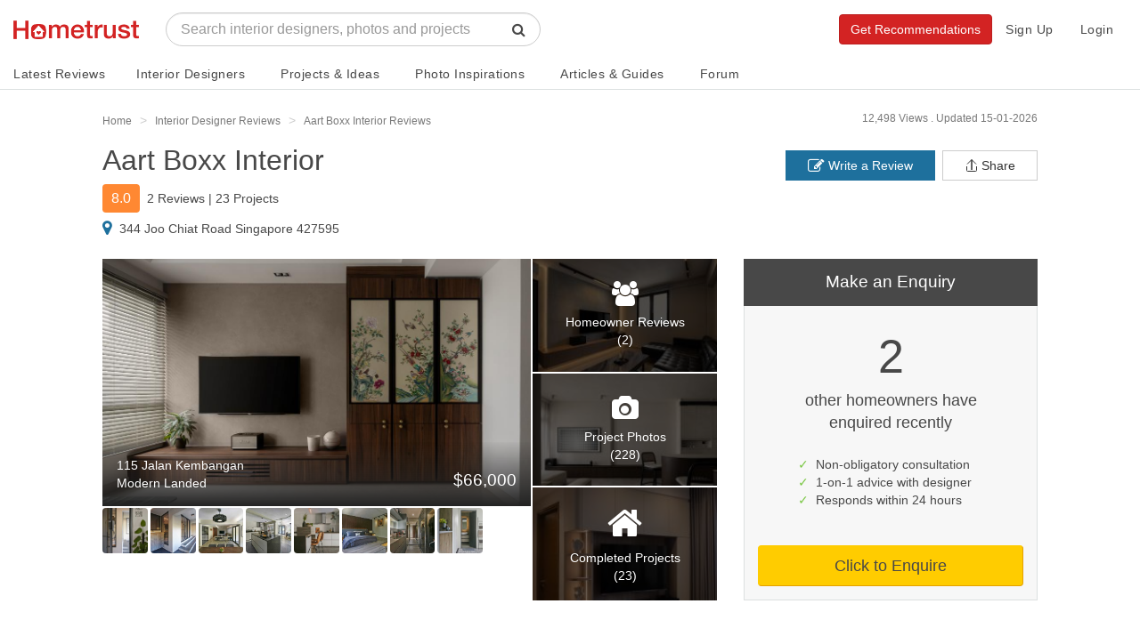

--- FILE ---
content_type: text/html; charset=UTF-8
request_url: https://www.hometrust.sg/interior-designers/aart-boxx-interior
body_size: 112039
content:
<script>
            import AccreditationsPopup from "../../assets/js/components/AccreditationsPopup";
            export default {
                components: {AccreditationsPopup}
            }
        </script>
<!DOCTYPE html>
<html lang="en">
<head>
    <meta charset="utf-8">
    <meta http-equiv="X-UA-Compatible" content="IE=edge">
    <meta name="viewport" content="width=device-width, initial-scale=1">
    

    <link rel="icon" href="/favicon.png?v=3">
    <link rel="apple-touch-icon" href="/apple-touch-icon.png">
                <title>Aart Boxx Interior - Updated 2026 Interior Designer Reviews - Hometrust</title>
        <meta property="og:title" content="Aart Boxx Interior - Updated 2026 Interior Designer Reviews - Hometrust">
        <meta name="twitter:title" content="Aart Boxx Interior - Updated 2026 Interior Designer Reviews - Hometrust">
        <meta property="og:image" content="https://hometrust.s3-ap-southeast-1.amazonaws.com/public/avatars/firms/KzrHR4sKbG3frniFr62dMZx4RbR6kzwca4OMVmUU45.png">
        <meta name="twitter:image" content="https://hometrust.s3-ap-southeast-1.amazonaws.com/public/avatars/firms/KzrHR4sKbG3frniFr62dMZx4RbR6kzwca4OMVmUU45.png"/>
        <meta name="robots" content="noodp, noydir">
    <meta name="description" content="Aart Boxx Interior: 2 customer reviews, 8 customer photos of completed projects, ranked 100 out of 2447 interior designers in Singapore and rated [8.0/10] at Hometrust.">
<meta property="og:description" content="Aart Boxx Interior: 2 customer reviews, 8 customer photos of completed projects, ranked 100 out of 2447 interior designers in Singapore and rated [8.0/10] at Hometrust.">
<meta name="twitter:description" content="Aart Boxx Interior: 2 customer reviews, 8 customer photos of completed projects, ranked 100 out of 2447 interior designers in Singapore and rated [8.0/10] at Hometrust."/>

    <meta property="og:url" content="https://www.hometrust.sg/interior-designers/aart-boxx-interior">
    <meta property="og:image:width" content="200">
    <meta property="og:image:height" content="200">



<meta property="og:type" content="article">
<meta property="og:site_name" content="Hometrust">


<meta name="twitter:card" content="summary">
<meta name="twitter:site" content="@Hometrust">

<meta property="business:contact_data:street_address" content="344 Joo Chiat Road Singapore 427595"/>
<meta property="business:contact_data:locality" content="Singapore"/>
<meta property="business:contact_data:country_name" content="Singapore"/>
<meta property="business:contact_data:email" content="askme@aartboxx.com"/>
<meta property="business:contact_data:phone_number" content="8198 8578"/>
<meta property="business:contact_data:website" content="www.aartboxinterior.com"/>    <link rel="canonical" href="https://www.hometrust.sg/interior-designers/aart-boxx-interior" />

                        <meta name="robots" content="noodp, noydir">
            
    <meta property="fb:app_id" content="796513640503379">
    <meta name="google-site-verification" content="6cmi83j_RFGVhGQHBjyV6162XL9K-Z5G08MOuWGpvRk" />
    <meta name="p:domain_verify" content="dae7e713f58246099f19d170c74c6783"/>
    <!-- Styles -->
    <link rel="stylesheet" href="/build/css/app.css?id=54f79c4abf7a70570cbe">

    <!-- HTML5 shim and Respond.js for IE8 support of HTML5 elements and media queries -->
    <!--[if lt IE 9]>
    <script src="https://oss.maxcdn.com/html5shiv/3.7.3/html5shiv.min.js"></script>
    <script src="https://oss.maxcdn.com/respond/1.4.2/respond.min.js"></script>
    <![endif]-->

    <script>
        window.Laravel = {"env":"production","csrfToken":"o9Lh3RHO4pLa9ZXiTqOjryWE45zBVNT84EiNOJs9","amazonPath":"https:\/\/s3-ap-southeast-1.amazonaws.com\/hometrust\/","authId":false,"authModalFlag":false,"pagesPopup":"3","page":"firm","recaptchaSiteKey":"6LdZbS8sAAAAAENqHH6c51ZHQKEspZoj3tYOrO9j"}    </script>

            <!-- Google tag (gtag.js) -->
        <script async src="https://www.googletagmanager.com/gtag/js?id=UA-90664207-1"></script>
        <script>
            window.dataLayer = window.dataLayer || [];
            function gtag(){dataLayer.push(arguments);}
            gtag('js', new Date());
            gtag('config', 'UA-90664207-1');
        </script>
        <!-- Facebook Pixel Code -->
        <script>
          !function(f,b,e,v,n,t,s)
          {if(f.fbq)return;n=f.fbq=function(){n.callMethod?
            n.callMethod.apply(n,arguments):n.queue.push(arguments)};
            if(!f._fbq)f._fbq=n;n.push=n;n.loaded=!0;n.version='2.0';
            n.queue=[];t=b.createElement(e);t.async=!0;
            t.src=v;s=b.getElementsByTagName(e)[0];
            s.parentNode.insertBefore(t,s)}(window, document,'script',
            'https://connect.facebook.net/en_US/fbevents.js');
          fbq('init', '496746541177720');
          fbq('track', 'PageView');
        </script>
        <noscript><img height="1" width="1" style="display:none"
                       src="https://www.facebook.com/tr?id=496746541177720&ev=PageView&noscript=1"
            /></noscript>
        <!-- End Facebook Pixel Code -->
        
    
        <script type="application/ld+json">{"@context":"https:\/\/schema.org","@type":"HomeAndConstructionBusiness","name":"Aart Boxx Interior","paymentAccepted":"cash, creditcard, NETS, bank transfer","priceRange":"$15,000 - $140,000","openingHours":["Mo 10:00-17:00","Tu 10:00-17:00","We 10:00-17:00","Th 10:00-17:00","Fr 10:00-17:00","Sa 10:00-17:00","Su 12:00-18:00"],"brand":"Aart Boxx Interior","email":"askme@aartboxx.com","logo":"https:\/\/hometrust.s3-ap-southeast-1.amazonaws.com\/public\/avatars\/firms\/KzrHR4sKbG3frniFr62dMZx4RbR6kzwca4OMVmUU45.png","telephone":"8198 8578","address":"344 Joo Chiat Road Singapore 427595","areaServed":"Whole Singapore","foundingLocation":{"@type":"Place","name":"Singapore"},"geo":{"@type":"GeoCoordinates","latitude":1.308782393514,"longitude":103.902654061186},"location":{"@type":"Place","address":"344 Joo Chiat Road Singapore 427595"},"url":"https:\/\/www.hometrust.sg\/interior-designers\/aart-boxx-interior","description":"","numberOfEmployees":0,"isicV4":"F. Construction","image":["https:\/\/hometrust.s3-ap-southeast-1.amazonaws.com\/public\/avatars\/firms\/KzrHR4sKbG3frniFr62dMZx4RbR6kzwca4OMVmUU45.png","https:\/\/hometrust.s3-ap-southeast-1.amazonaws.com\/public\/reviews\/3671\/Efcaa948dpU8ohDz1622909134.jpg","https:\/\/hometrust.s3-ap-southeast-1.amazonaws.com\/public\/reviews\/3671\/oDx83eWgDbZElO4u1622909134.jpg","https:\/\/hometrust.s3-ap-southeast-1.amazonaws.com\/public\/reviews\/3671\/m6E59x1kXK5YXCmx1622909135.jpg","https:\/\/hometrust.s3-ap-southeast-1.amazonaws.com\/public\/reviews\/3671\/x0bVrtZSoxe9Icm01622909135.jpg","https:\/\/hometrust.s3-ap-southeast-1.amazonaws.com\/public\/reviews\/3671\/UVXoyXZn9HAxhACQ1622909136.jpg","https:\/\/hometrust.s3-ap-southeast-1.amazonaws.com\/public\/reviews\/3671\/yDtxW6gULRqaAhYT1622909136.jpg","https:\/\/hometrust.s3-ap-southeast-1.amazonaws.com\/public\/reviews\/3671\/CallXxGKftEBlYfI1622909137.jpg","https:\/\/hometrust.s3-ap-southeast-1.amazonaws.com\/public\/reviews\/3671\/ceiBvMxdcO9qx7s11622909137.jpg"],"photo":["https:\/\/hometrust.s3-ap-southeast-1.amazonaws.com\/public\/avatars\/firms\/KzrHR4sKbG3frniFr62dMZx4RbR6kzwca4OMVmUU45.png","https:\/\/hometrust.s3-ap-southeast-1.amazonaws.com\/public\/reviews\/3671\/Efcaa948dpU8ohDz1622909134.jpg","https:\/\/hometrust.s3-ap-southeast-1.amazonaws.com\/public\/reviews\/3671\/oDx83eWgDbZElO4u1622909134.jpg","https:\/\/hometrust.s3-ap-southeast-1.amazonaws.com\/public\/reviews\/3671\/m6E59x1kXK5YXCmx1622909135.jpg","https:\/\/hometrust.s3-ap-southeast-1.amazonaws.com\/public\/reviews\/3671\/x0bVrtZSoxe9Icm01622909135.jpg","https:\/\/hometrust.s3-ap-southeast-1.amazonaws.com\/public\/reviews\/3671\/UVXoyXZn9HAxhACQ1622909136.jpg","https:\/\/hometrust.s3-ap-southeast-1.amazonaws.com\/public\/reviews\/3671\/yDtxW6gULRqaAhYT1622909136.jpg","https:\/\/hometrust.s3-ap-southeast-1.amazonaws.com\/public\/reviews\/3671\/CallXxGKftEBlYfI1622909137.jpg","https:\/\/hometrust.s3-ap-southeast-1.amazonaws.com\/public\/reviews\/3671\/ceiBvMxdcO9qx7s11622909137.jpg"],"aggregateRating":{"@type":"AggregateRating","reviewCount":2,"ratingValue":"8.0","bestRating":10,"worstRating":0},"employee":[],"hasOfferCatalog":[{"@type":"OfferCatalog","itemListElement":[{"@type":"Offer","name":"115 Jalan Kembangan"},{"@type":"Offer","name":"Everton Park"},{"@type":"Offer","name":"380C Canberra Drive BTO"},{"@type":"Offer","name":"Seahill"}]}],"review":[{"@type":"Review","dateCreated":"2021-06-06","dateModified":"2021-06-06","datePublished":"2021-06-06","author":"Muhammad Nur","reviewBody":"I am truly thankful I engaged them for my home reno. They are not only professional at what they do but also reliable and dependable.\r\nAart Boxx Interior was able to conceptualise what we were looking for and connected the dots to bring the vision into reality.\r\nOur interior designer was indeed a gem. Me and my wife are truly blessed to have him as our interior designer. He played a significant role in our new abode journey.\r\nI can state with absolute certainty, that we will never consider any further or future renovations without Aart Box Interior and Sam’s full involvement again. It’s that simple.","reviewRating":{"@type":"Rating","ratingValue":"10.0","worstRating":0,"bestRating":10},"headline":"A truly above and beyond ones expectations and imaginations..","name":"A truly above and beyond ones expectations and imaginations..","itemReviewed":{"@type":"HomeAndConstructionBusiness","name":"Aart Boxx Interior","logo":"https:\/\/hometrust.s3-ap-southeast-1.amazonaws.com\/public\/avatars\/firms\/KzrHR4sKbG3frniFr62dMZx4RbR6kzwca4OMVmUU45.png","email":"askme@aartboxx.com","telephone":"8198 8578","priceRange":"$15,000 - $140,000","address":"344 Joo Chiat Road Singapore 427595","image":"https:\/\/hometrust.s3-ap-southeast-1.amazonaws.com\/public\/avatars\/firms\/KzrHR4sKbG3frniFr62dMZx4RbR6kzwca4OMVmUU45.png"}},{"@type":"Review","dateCreated":"2017-03-25","dateModified":"2020-02-29","datePublished":"2017-03-25","author":"dtang","reviewBody":"We had initially spoken to a number of IDs before selecting Aaart Box. We were impressed with their portfolio, compared to the other IDs. Besides their quotation was clear and acceptable to us.  \r\n\r\nOur ID Joanne was alright, and although she didnt seem the most experienced but she was always willing to go the extra mile to ensure our project was completed without a hitch. Besides, she did provide a number of design ideas for us to consider My wife and I are overall satisfied, and most impressed with the after sales service Aart Box provided. We had complained of minor defects and the contractors had come down to get them fixed. The prices were reasonable, and here and there we had requested minor additions but we did not exceed our budget.\r\n\r\nOverall it was a pleasant experience for our first home.","reviewRating":{"@type":"Rating","ratingValue":"6.0","worstRating":0,"bestRating":10},"headline":"A pleasant experience with Joanne","name":"A pleasant experience with Joanne","itemReviewed":{"@type":"HomeAndConstructionBusiness","name":"Aart Boxx Interior","logo":"https:\/\/hometrust.s3-ap-southeast-1.amazonaws.com\/public\/avatars\/firms\/KzrHR4sKbG3frniFr62dMZx4RbR6kzwca4OMVmUU45.png","email":"askme@aartboxx.com","telephone":"8198 8578","priceRange":"$15,000 - $140,000","address":"344 Joo Chiat Road Singapore 427595","image":"https:\/\/hometrust.s3-ap-southeast-1.amazonaws.com\/public\/avatars\/firms\/KzrHR4sKbG3frniFr62dMZx4RbR6kzwca4OMVmUU45.png"}}]}</script>

</head>
<body id="main">
    <div itemscope itemtype="http://schema.org/Organization">
        <meta itemprop="name" content="Hometrust">
        <meta itemprop="url" content="https://www.hometrust.sg">
        <meta itemprop="logo" content="https://www.hometrust.sg/build/images/logo-small.png?v=2">
        <meta itemprop="sameAs" content="https://www.facebook.com/hometrustsingapore/">
        <meta itemprop="sameAs" content="https://twitter.com/Hometrust_sg">
        <meta itemprop="sameAs" content="https://plus.google.com/108934874415715212829">
        <meta itemprop="sameAs" content="https://www.instagram.com/hometrust.sg/">
        <meta itemprop="sameAs" content="https://pinterest.com/hometrustsg/">
        <meta itemprop="sameAs" content="https://www.youtube.com/channel/UCMAsSHuVnYlHi0f7hQgqglw">
        <meta itemprop="sameAs" content="https://www.linkedin.com/company/13333840/">
    </div>
        <div id="app" class="">
        <vue-progress-bar></vue-progress-bar>
        <nav class="navbar navbar-default" v-cloak>
    <div class="container-fluid" id="main-navbar">
        <div class="navbar-header navbar-landing relative-container">

            <button type="button" class="navbar-toggle collapsed" data-toggle="collapse" aria-expanded="false" aria-controls="navbar" @click="toggleCollapse">
                <span class="sr-only">Toggle navigation</span>
                <span class="icon-bar"></span>
                <span class="icon-bar"></span>
                <span class="icon-bar"></span>
            </button>
            <button type="button" class="navbar-toggle visible-xs" @click="toggleSearch" id="mobile-search-icon">
                <span class="sr-only">Toggle search</span>
                <span class="fa fa-lg fa-search"></span>
            </button>
            
            <div class="mobile-search" ref="mobileSearch">
                <typeahead
                        :src="'https://www.hometrust.sg/firm/search'"
                        :limit="15"
                        :min-chars="1"
                        :hit-url-parameter="'slug'"
                        :hit-url="'https://www.hometrust.sg/interior-designers/'"
                        :search-parameter="'name'"
                        :navbar="true"
                        placeholder="Search designers, photos and projects">
                </typeahead>
            </div>
            
            <a class="navbar-brand landing-logo" href="https://www.hometrust.sg">
                <img src="https://www.hometrust.sg/build/images/logo-small.png?v=2" alt="Singapore Interior Designer Reviews">
            </a>
        </div>
                    <div id="navbar" :class="['navbar-collapse',{collapse:collapsed}]">
                    <div class="navbar-form navbar-left navbar-typeahead hidden-xs">
                        <div class="form-group">
                            <typeahead
                                    :src="'https://www.hometrust.sg/firm/search'"
                                    :limit="15"
                                    :min-chars="2"
                                    :hit-url-parameter="'slug'"
                                    :hit-url="'https://www.hometrust.sg/reviews/'"
                                    :search-parameter="'name'"
                                    placeholder="Search interior designers, photos and projects">
                            </typeahead>
                        </div>
                    </div>
                    
                        
                    
                <div class="visible-xs">
                    <ul class="nav navbar-nav navbar-dropdowns navbar-mobile">
    <li>
        <a href="https://www.hometrust.sg" >Home</a>
    </li>
    <div class="divider">
        <div></div>
    </div>
    <li>
        <a href="https://www.hometrust.sg/latest-reviews" >Latest Reviews</a>
    </li>
    <li>
        <a href="https://www.hometrust.sg/interior-designers?mode=highest_rated">Interior Designers</a>
    </li>
    <li>
        <a href="https://www.hometrust.sg/projects">Projects & Ideas</a>
    </li>
    <li>
        <a href="https://www.hometrust.sg/photos">Photo Inspirations</a>
    </li>
    <li>
        <a href="https://www.hometrust.sg/forum">Forum</a>
    </li>
    <li>
        <a href="https://www.hometrust.sg/articles">Articles & Guides</a>
    </li>
    <li>
        <a href="https://www.hometrust.sg/upcoming-events">Upcoming Events</a>
    </li>
    <li>
        <a class="orange-link" href="https://www.hometrust.sg/submit-a-review">Write a Review</a>
    </li>
    <li>
        <a class="orange-link" href="https://www.hometrust.sg/get-recommended-interior-designers">Get Recommendations</a>
    </li>
    <div class="divider">
        <div></div>
    </div>
            <li>
            <a href="#" @click="switchModal('auth', 'signup')"  >Sign Up</a>
        </li>
        <li>
            <a id="login-btn" @click="switchModal('auth', 'login')" href="#">Login</a>
        </li>
    </ul>
                </div>
                <ul class="nav navbar-nav navbar-right hidden-xs">
                                            <li><a href="#" @click="switchModal('auth', 'signup')"  >Sign Up</a></li>
                        <li><a id="login-btn" @click="switchModal('auth', 'login')" href="#">Login</a></li>
                                        
                        
                            
                        
                    
                    <div class="typeahead-navbar hidden-xs" v-show="navbarSearch">
                        <typeahead
                                :src="'https://www.hometrust.sg/firm/search'"
                                :limit="8"
                                :min-chars="1"
                                :hit-url-parameter="'slug'"
                                :hit-url="'https://www.hometrust.sg/interior-designers/'"
                                :search-parameter="'name'"
                                placeholder="Search interior designers, photos and projects"
                                :input-group="false">
                        </typeahead>
                    </div>
                </ul>
                
                <a class="btn btn-orange navbar-btn navbar-right hidden-xs" href="https://www.hometrust.sg/get-recommended-interior-designers">Get Recommendations</a>

            </div><!--/.nav-collapse -->
        </div>

        <mega-menu :routes="{&quot;latest-reviews&quot;:{&quot;name&quot;:&quot;Latest Reviews&quot;,&quot;route&quot;:&quot;https:\/\/www.hometrust.sg\/latest-reviews&quot;,&quot;route_name&quot;:&quot;latest-reviews&quot;},&quot;interior-designers&quot;:{&quot;name&quot;:&quot;Interior Designers&quot;,&quot;route&quot;:&quot;https:\/\/www.hometrust.sg\/interior-designers&quot;,&quot;route_name&quot;:&quot;reviews&quot;},&quot;projects-main&quot;:{&quot;name&quot;:&quot;Projects &amp; Ideas&quot;,&quot;route&quot;:&quot;https:\/\/www.hometrust.sg\/projects&quot;,&quot;route_name&quot;:&quot;projects-main&quot;},&quot;photos-index&quot;:{&quot;name&quot;:&quot;Photo Inspirations&quot;,&quot;route&quot;:&quot;https:\/\/www.hometrust.sg\/photos&quot;,&quot;route_name&quot;:&quot;photos-index&quot;},&quot;articles&quot;:{&quot;name&quot;:&quot;Articles &amp; Guides&quot;,&quot;route&quot;:&quot;https:\/\/www.hometrust.sg\/articles&quot;,&quot;route_name&quot;:&quot;articles&quot;},&quot;forum&quot;:{&quot;name&quot;:&quot;Forum&quot;,&quot;route&quot;:&quot;https:\/\/www.hometrust.sg\/forum&quot;,&quot;route_name&quot;:&quot;forum&quot;}}"
                   current-route="firm"
                   base-firm-url="https://www.hometrust.sg/interior-designers"
                   amazon-path="https://s3-ap-southeast-1.amazonaws.com/hometrust/"></mega-menu>
    
</nav>
                    <div v-if="globalErrors.length" v-cloak>
    <alert type="danger" v-for="error in globalErrors" :key="Math.random()" dismissable>
            <strong>{{ error.status }}</strong> <div class="inline-block" v-html="error.body"></div>
    </alert>
</div>            <div v-if="globalNotifications.length" v-cloak>
    <alert type="info" dismissable v-for="notification in globalNotifications" :key="Math.random()">
            <strong>{{ notification.status }}</strong> {{ notification.body }}
    </alert>
</div>        
                    <div id="g_id_onload"
                 data-client_id="133347751850-o5bq0jvfoq6jp9nbqq1u3qgda73bi8mj.apps.googleusercontent.com"
                 data-login_uri="https://www.hometrust.sg/google-one-tap"
                 data-prompt_parent_id="g_id_onload"
                 data-cancel_on_tap_outside="false"
                 data-_token="o9Lh3RHO4pLa9ZXiTqOjryWE45zBVNT84EiNOJs9"
                 style="position: fixed; top: 100px; right: 400px; width: 0; height: 0; z-index: 1001;"
                 data-type="google">
            </div>
        
            <div id="firm-container">
        <div class="thin-container small-s-t">
    <div class="row tiny-s-t small-s-b zero-s-b-xs zero-s-t-xs">
        <div class="col-sm-9 breadcrumb-container">
            <ol class="breadcrumb hidden-xs" itemscope itemtype="http://schema.org/BreadcrumbList">
                <li itemprop="itemListElement" itemscope itemtype="http://schema.org/ListItem">
                    <a itemprop="item" href="https://www.hometrust.sg">
                        <span itemprop="name" class="light-grey-text">Home</span>
                    </a>
                    <meta itemprop="position" content="1" />
                </li>
                <li itemprop="itemListElement" itemscope itemtype="http://schema.org/ListItem">
                    <a itemprop="item" href="https://www.hometrust.sg/interior-designers">
                        <span itemprop="name" class="light-grey-text">Interior Designer Reviews</span>
                    </a>
                    <meta itemprop="position" content="2" />
                </li>
                                    <li itemprop="itemListElement" itemscope itemtype="http://schema.org/ListItem" class="active">
                        <a itemprop="item" class="inline-block" href="https://www.hometrust.sg/interior-designers/aart-boxx-interior">
                            <span itemprop="name" class="light-grey-text">Aart Boxx Interior Reviews</span>
                        </a>
                        <meta itemprop="position" content="3" />
                    </li>
                            </ol>

        </div>
        <div class="col-sm-3">
            <div class="inline-block hidden-xs pull-right">
                <div class="date-published light-grey-text">Updated 15-01-2026</div>
            </div>
            <div class="inline-block hidden-xs hidden-sm hidden-md pull-right">
                <div class="date-published light-grey-text">12,498 Views .&nbsp;</div>
            </div>
        </div>
    </div>
</div>

<div class="hidden back-row projects-feed-back-row" v-sticky="{ zIndex: 1000, stickyTop: 0 }">

                <a class="very-thin white-text" href="https://www.hometrust.sg/interior-designers">
            <i class="fa fa-long-arrow-left tiny-s-r" aria-hidden="true"></i>
            See all interior designers in Singapore
        </a>
        
</div>
<div class="flex-row hidden sticky-actions" v-sticky="{ zIndex: 1000, stickyTop: 50 }">
    <div :class="activeSection == 'overview' ? 'active' : ''">
        <a @click="scrollRedirect" href="https://www.hometrust.sg/interior-designers/aart-boxx-interior#overview" class="navbar-link">Overview</a>
    </div>
    <div :class="activeSection == 'analysis-section' ? 'active' : ''">
        <a @click="scrollRedirect" href="https://www.hometrust.sg/interior-designers/aart-boxx-interior#analysis-section" class="navbar-link">Analysis</a>
    </div>
    <div :class="activeSection == 'reviews' ? 'active' : ''">
        <a @click="scrollRedirect" href="https://www.hometrust.sg/interior-designers/aart-boxx-interior#reviews" class="navbar-link">Reviews (2)</a>
    </div>
    <div class=" ">
        <a href="https://www.hometrust.sg/interior-designers/aart-boxx-interior/projects" class="navbar-link">Projects (23)</a>
    </div>
</div>

    <div class="thin-container visible-xs tiny-s-b tiny-s-t">
        <div class="row tiny-s-t base-s-b zero-s-b-xs zero-s-t-xs">
            <div class="col-sm-9 col-xs-8 breadcrumb-container">
                <ol class="breadcrumb">
                    <li>
                        <a href="https://www.hometrust.sg/interior-designers" class="thin">< See all interior designers in Singapore</a>
                    </li>
                </ol>
            </div>
            <div class="col-xs-4 text-right">
                <ol class="breadcrumb">
                    <li>
                        <div class="thin font-12">12,498 views</div>
                    </li>
                </ol>
            </div>
        </div>
    </div>
        <div class="zero-s-t id-public-header small-s-b  ">
    <div class="thin-container">
        <div class="row">
            <div class="col-sm-8">
                <div class="id-title">
                    <h1 class="id-public-title very-thick zero-s-t tiny-s-b tiny-s-b-xs flex-row flex-inline flex-align-center flex-wrap hidden-xs">
                                                    <span class="tiny-s-r">Aart Boxx Interior</span>
                                                                                                                   </h1>

                    <h2 class="id-public-title very-thick zero-s-t tiny-s-b tiny-s-b-xs flex-row flex-inline flex-align-center h1 visible-xs">
                                                    <div>
                                <span class="s-tiny-s-r">Aart Boxx Interior
                                                                                                                                </span>
                            </div>
                        
                    </h2>

                                    </div>
                                    <div class="flex-row flex-align-center hidden-xs tiny-s-b">
                        <span class="hidden-xs rating font-16 zero-margin orange">8.0</span>
                        <span class="tiny-s-r"></span>
                                                    <a @click="scrollRedirect" href="https://www.hometrust.sg/interior-designers/aart-boxx-interior#reviews" class="common-text very-thick" >2 Reviews</a>&nbsp;|&nbsp;
                                                <a href="https://www.hometrust.sg/interior-designers/aart-boxx-interior/projects" class="common-text very-thick">23 Projects</a>
                    </div>
                    <div class="flex-row flex-align-center hidden-xs">
                        <i class="fa fa-map-marker fa-lg blue-link tiny-s-r" aria-hidden="true"></i>
                        <div class="tiny-s-r">344 Joo Chiat Road Singapore 427595</div>
                                                                    </div>
                                <div class="rating-header flex-row flex-align-center thin visible-xs-flex tiny-s-b-xs flex-justify-between" v-cloak>
                    <div>
                        <span class="rating orange">8.0</span>&nbsp;&nbsp;
                        <a @click="scrollRedirect" href="https://www.hometrust.sg/interior-designers/aart-boxx-interior#reviews" class="grey-link thin font-16 font-14-xs" >2 Reviews</a>&nbsp;&middot;&nbsp;
                        <a href="https://www.hometrust.sg/interior-designers/aart-boxx-interior/projects" class="grey-link thin font-16 font-14-xs">23 Projects</a>
                    </div>
                                        <div @click="sharing()">
                        <svg viewBox="0 0 32 32" xmlns="http://www.w3.org/2000/svg" aria-hidden="true" role="presentation" focusable="false" style="display: block; fill: none; height: 19px; width: 19px; stroke: currentcolor; stroke-width: 2; overflow: visible;"><g fill="none"><path d="M27 18v9a2 2 0 0 1-2 2H7a2 2 0 0 1-2-2v-9"></path><path d="M16 3v23V3z"></path><path d="M6 13l9.293-9.293a1 1 0 0 1 1.414 0L26 13"></path></g></svg>
                    </div>
                </div>
            </div>
            <div class="col-sm-4 hidden-xs" v-cloak>
                <div class="tiny-s-t hidden-xs firm-header-buttons">
                    <a @click="switchModal('sharing')" href="javascript:;" v-clipboard="'https://www.hometrust.sg/interior-designers/aart-boxx-interior'" @success="copyFirmLink" class="btn btn-default pull-right zero-border-radius">
                        <div class="flex-row flex-align-center">
                            <svg viewBox="0 0 32 32" xmlns="http://www.w3.org/2000/svg" aria-hidden="true" role="presentation" focusable="false" style="margin-right: 3px;display: block; fill: none; height: 16px; width: 16px; stroke: currentcolor; stroke-width: 2; overflow: visible;"><g fill="none"><path d="M27 18v9a2 2 0 0 1-2 2H7a2 2 0 0 1-2-2v-9"></path><path d="M16 3v23V3z"></path><path d="M6 13l9.293-9.293a1 1 0 0 1 1.414 0L26 13"></path></g></svg>
                            <div>Share</div>
                        </div>

                        <div class="tooltip top" role="tooltip" v-show="copiedFirmLink">
                            <div class="tooltip-arrow"></div>
                            <div class="tooltip-inner">
                                Link has been copied, paste it anywhere to share!
                            </div>
                        </div>
                    </a>
                    <a href="https://www.hometrust.sg/submit-a-review/aart-boxx-interior#review-form" class="btn btn-blue pull-right zero-border-radius"><i class="fa fa-pencil-square-o fa-lg" aria-hidden="true"></i>&nbsp;Write a Review</a>
                </div>
            </div>
        </div>
    </div>
</div>
        <div class="container-fluid firm-image-slider-container hidden-xs base-s-t">
    <div class="thin-container">
        <div class="row flex-row">
            <div class="col-sm-8">
                                    <div class="flex-row full-width full-height firm-projects-block">
                        <div class="relative-container flex-row flex-column flex-justify-between w-70" style="padding-right: 2px">
                                                            <a @click.prevent="switchModal('project', 0)" target="_blank" href="https://www.hometrust.sg/interior-designers/aart-boxx-interior/project/115-jalan-kembangan" class="flex-one">
                                    <div class="ratio-box h-100">
                                        <img src="https://hometrust.s3-ap-southeast-1.amazonaws.com/public/projects/7634/XW6PJ2Q95CJBnms31760686930200.jpg"
                                             alt="Modern Resale Landed by Aart Boxx Interior"
                                             data-srcset="https://hometrust.s3-ap-southeast-1.amazonaws.com/public/projects/7634/XW6PJ2Q95CJBnms31760686930200.jpg 500w, https://hometrust.s3-ap-southeast-1.amazonaws.com/public/projects/7634/XW6PJ2Q95CJBnms317606869301000.jpg 1200w"
                                             class="lazyload blur-up pointer img-cover" />
                                        <div class="firm-projects-block-info big flex-row flex-justify-between flex-align-bottom full-width">
                                            <div>
                                                <div class="font-14 very-thin">115 Jalan Kembangan</div>
                                                <div class="font-14">Modern Landed</div>
                                            </div>
                                            <div class="font-19">
                                                $66,000
                                            </div>
                                        </div>
                                    </div>
                                </a>
                                <firm-review-thumbnails
                                        :hub="eventOthersHub"
                                        :photo-limit="18"
                                        :images="[{&quot;id&quot;:6164,&quot;path&quot;:&quot;public\/reviews\/3671\/Efcaa948dpU8ohDz1622909134.jpg&quot;,&quot;thumb_path&quot;:&quot;public\/reviews\/3671\/Efcaa948dpU8ohDz1622909134_thumb.jpg&quot;,&quot;review_id&quot;:3671,&quot;created_at&quot;:&quot;2021-06-06 00:05:34&quot;,&quot;updated_at&quot;:&quot;2021-06-06 00:05:34&quot;,&quot;deleted_at&quot;:null,&quot;firm_id&quot;:45,&quot;review&quot;:{&quot;id&quot;:3671,&quot;title&quot;:&quot;A truly above and beyond ones expectations and imaginations..&quot;}},{&quot;id&quot;:6165,&quot;path&quot;:&quot;public\/reviews\/3671\/oDx83eWgDbZElO4u1622909134.jpg&quot;,&quot;thumb_path&quot;:&quot;public\/reviews\/3671\/oDx83eWgDbZElO4u1622909134_thumb.jpg&quot;,&quot;review_id&quot;:3671,&quot;created_at&quot;:&quot;2021-06-06 00:05:35&quot;,&quot;updated_at&quot;:&quot;2021-06-06 00:05:35&quot;,&quot;deleted_at&quot;:null,&quot;firm_id&quot;:45,&quot;review&quot;:{&quot;id&quot;:3671,&quot;title&quot;:&quot;A truly above and beyond ones expectations and imaginations..&quot;}},{&quot;id&quot;:6166,&quot;path&quot;:&quot;public\/reviews\/3671\/m6E59x1kXK5YXCmx1622909135.jpg&quot;,&quot;thumb_path&quot;:&quot;public\/reviews\/3671\/m6E59x1kXK5YXCmx1622909135_thumb.jpg&quot;,&quot;review_id&quot;:3671,&quot;created_at&quot;:&quot;2021-06-06 00:05:35&quot;,&quot;updated_at&quot;:&quot;2021-06-06 00:05:35&quot;,&quot;deleted_at&quot;:null,&quot;firm_id&quot;:45,&quot;review&quot;:{&quot;id&quot;:3671,&quot;title&quot;:&quot;A truly above and beyond ones expectations and imaginations..&quot;}},{&quot;id&quot;:6167,&quot;path&quot;:&quot;public\/reviews\/3671\/x0bVrtZSoxe9Icm01622909135.jpg&quot;,&quot;thumb_path&quot;:&quot;public\/reviews\/3671\/x0bVrtZSoxe9Icm01622909135_thumb.jpg&quot;,&quot;review_id&quot;:3671,&quot;created_at&quot;:&quot;2021-06-06 00:05:36&quot;,&quot;updated_at&quot;:&quot;2021-06-06 00:05:36&quot;,&quot;deleted_at&quot;:null,&quot;firm_id&quot;:45,&quot;review&quot;:{&quot;id&quot;:3671,&quot;title&quot;:&quot;A truly above and beyond ones expectations and imaginations..&quot;}},{&quot;id&quot;:6168,&quot;path&quot;:&quot;public\/reviews\/3671\/UVXoyXZn9HAxhACQ1622909136.jpg&quot;,&quot;thumb_path&quot;:&quot;public\/reviews\/3671\/UVXoyXZn9HAxhACQ1622909136_thumb.jpg&quot;,&quot;review_id&quot;:3671,&quot;created_at&quot;:&quot;2021-06-06 00:05:36&quot;,&quot;updated_at&quot;:&quot;2021-06-06 00:05:36&quot;,&quot;deleted_at&quot;:null,&quot;firm_id&quot;:45,&quot;review&quot;:{&quot;id&quot;:3671,&quot;title&quot;:&quot;A truly above and beyond ones expectations and imaginations..&quot;}},{&quot;id&quot;:6169,&quot;path&quot;:&quot;public\/reviews\/3671\/yDtxW6gULRqaAhYT1622909136.jpg&quot;,&quot;thumb_path&quot;:&quot;public\/reviews\/3671\/yDtxW6gULRqaAhYT1622909136_thumb.jpg&quot;,&quot;review_id&quot;:3671,&quot;created_at&quot;:&quot;2021-06-06 00:05:37&quot;,&quot;updated_at&quot;:&quot;2021-06-06 00:05:37&quot;,&quot;deleted_at&quot;:null,&quot;firm_id&quot;:45,&quot;review&quot;:{&quot;id&quot;:3671,&quot;title&quot;:&quot;A truly above and beyond ones expectations and imaginations..&quot;}},{&quot;id&quot;:6170,&quot;path&quot;:&quot;public\/reviews\/3671\/CallXxGKftEBlYfI1622909137.jpg&quot;,&quot;thumb_path&quot;:&quot;public\/reviews\/3671\/CallXxGKftEBlYfI1622909137_thumb.jpg&quot;,&quot;review_id&quot;:3671,&quot;created_at&quot;:&quot;2021-06-06 00:05:37&quot;,&quot;updated_at&quot;:&quot;2021-06-06 00:05:37&quot;,&quot;deleted_at&quot;:null,&quot;firm_id&quot;:45,&quot;review&quot;:{&quot;id&quot;:3671,&quot;title&quot;:&quot;A truly above and beyond ones expectations and imaginations..&quot;}},{&quot;id&quot;:6171,&quot;path&quot;:&quot;public\/reviews\/3671\/ceiBvMxdcO9qx7s11622909137.jpg&quot;,&quot;thumb_path&quot;:&quot;public\/reviews\/3671\/ceiBvMxdcO9qx7s11622909137_thumb.jpg&quot;,&quot;review_id&quot;:3671,&quot;created_at&quot;:&quot;2021-06-06 00:05:38&quot;,&quot;updated_at&quot;:&quot;2021-06-06 00:05:38&quot;,&quot;deleted_at&quot;:null,&quot;firm_id&quot;:45,&quot;review&quot;:{&quot;id&quot;:3671,&quot;title&quot;:&quot;A truly above and beyond ones expectations and imaginations..&quot;}}]"
                                        :firm="'Aart Boxx Interior'"
                                        :is-projects-block="1"
                                        lightbox-name="lightbox-images"
                                        :url="'https://s3-ap-southeast-1.amazonaws.com/hometrust/'"></firm-review-thumbnails>
                        </div>
                        <div class="flex-row flex-column flex-justify-between w-30">
                                                                                                <div class="relative-container h-33">
                                        <img @click.prevent="switchModal('project', 1)" src="https://hometrust.s3-ap-southeast-1.amazonaws.com/public/projects/7613/oja6PqnIB0dqBLpf1759981243200.jpg"
                                             alt="Contemporary Resale 3-Room HDB by Aart Boxx Interior"
                                             class="pointer w-100 h-100 img-cover">
                                                                                                                            <a class="browse-projects-link flex-row flex-column flex-align-center flex-justify-center no-decoration" href="#reviews">
                                                <i class="fa fa-users fa-2x tiny-s-b" aria-hidden="true"></i>
                                                <div class="thin">Homeowner Reviews</div>
                                                <div class="very-thin">(2)</div>
                                            </a>
                                                                                                                    </div>
                                                                                                                                <div class="relative-container h-33">
                                        <img @click.prevent="switchModal('project', 2)" src="https://hometrust.s3-ap-southeast-1.amazonaws.com/public/projects/7612/096vt4PGjuzyIw3T1759898937200.jpg"
                                             alt="Minimalist New 4-Room HDB by Aart Boxx Interior"
                                             class="pointer w-100 h-100 img-cover">
                                                                                                                                                                    <a class="browse-projects-link flex-row flex-column flex-align-center flex-justify-center no-decoration" href="https://www.hometrust.sg/interior-designers/aart-boxx-interior/projects">
                                                <i class="fa fa-camera fa-2x tiny-s-b" aria-hidden="true"></i>
                                                <div class="thin">Project Photos</div>
                                                <div class="very-thin">(228)</div>
                                            </a>
                                                                            </div>
                                                                                                                                <div class="relative-container h-33">
                                        <img @click.prevent="switchModal('project', 3)" src="https://hometrust.s3-ap-southeast-1.amazonaws.com/public/projects/7434/nrGmAt3PGJ5Jc5hl1752826008200.jpg"
                                             alt="Minimalist Resale Condominium by Aart Boxx Interior"
                                             class="pointer w-100 h-100 img-cover">
                                                                                    <a class="browse-projects-link flex-row flex-column flex-align-center flex-justify-center no-decoration" href="https://www.hometrust.sg/interior-designers/aart-boxx-interior/projects">
                                                <i class="fa fa-home fa-3x tiny-s-b" aria-hidden="true"></i>
                                                <div class="thin">Completed Projects</div>
                                                <div class="very-thin">(23)</div>
                                            </a>
                                                                                                                                                            </div>
                                                                                    </div>
                    </div>
                            </div>
            <div class="col-sm-4 flex-row flex-column">
                <div class="h-100 appointment-container hidden-xs flex-row flex-column  flex-one  text-center">
                    <div class="appointment-container-title text-center">
                            Make an Enquiry
                    </div>

                    <div class="appointment-container-content  flex-one ">

                        <div class="appointment-container-inner h-100 flex-row flex-column flex-justify-between" style="max-height: 84%">

                            
                            <br>

                            <div class="intro  base-s-b">
                                <div class="text-center flex-row flex-align-center flex-justify-center">
                                    <div class="inline-block thick" style="font-size: 52px">2</div>
                                </div>
                                                                    <div class="text-center font-18">other homeowners have <br> enquired recently</div>
                                                            </div>
                            <div class="base-s-b flex-row flex-justify-center">
                                <div class="text-left w-70">
                                    <div><span class="green-text tiny-s-r">&checkmark;</span>Non-obligatory consultation</div>
                                    <div><span class="green-text tiny-s-r">&checkmark;</span>1-on-1 advice with designer</div>
                                    <div><span class="green-text tiny-s-r">&checkmark;</span>Responds within 24 hours</div>
                                </div>
                            </div>
                            <div style="height:1px" class="small-s-b"></div>
                            <div class="relative-container">
                                <div class="navbar-cta-text">
                                    <img src="/build/images/icons/book-icon.png?ch=1" alt="project enquiry" width="30" class="tiny-s-r">
                                    <div>
                                        2 people have <br>
                                        enquired recently
                                    </div>
                                </div>
                                <button class="btn btn-block btn-gold btn-lg very-thick" @click="switchModal('quote')">Click to Enquire</button>
                            </div>
                        </div>
                    </div>
                </div>
            </div>
        </div>
    </div>
</div>
    <div class="container-fluid firm-image-slider-container visible-xs">
        <div class="thin-container">
            <div class="row firm-projects-block">
                <div class="parts-container">
                    <div class="flex-row full-width full-height">
                        <div class="relative-container">
                            <img @click.prevent="switchModal('project', 0)" src="https://hometrust.s3-ap-southeast-1.amazonaws.com/public/projects/7634/XW6PJ2Q95CJBnms31760686930500.jpg"
                                 alt="Modern Resale Landed by Aart Boxx Interior"
                                 class="pointer">
                            <div class="firm-projects-block-info flex-row flex-justify-between flex-align-bottom full-width">
                                <div>
                                    <div class="font-12 very-thick">115 Jalan Kembangan</div>
                                    <div class="font-12 thin">Modern&nbsp;&middot;&nbsp;Landed</div>
                                </div>
                                <div class="font-12 text-right">
                                    $66,000
                                </div>
                            </div>
                        </div>
                        <div class="flex-row flex-column full-height">
                                                                                                <div class="relative-container">
                                        <img @click.prevent="switchModal('project', 1)" src="https://hometrust.s3-ap-southeast-1.amazonaws.com/public/projects/7613/oja6PqnIB0dqBLpf1759981243200.jpg"
                                             alt="Contemporary Resale 3-Room HDB by Aart Boxx Interior"
                                             class="pointer">
                                                                                                                            <div class="firm-projects-block-info flex-row flex-align-center w-100 small">
                                                <div class="font-12 thin">Condominium (9)</div>
                                            </div>
                                                                            </div>
                                                                                                                                <div class="relative-container">
                                        <img @click.prevent="switchModal('project', 2)" src="https://hometrust.s3-ap-southeast-1.amazonaws.com/public/projects/7612/096vt4PGjuzyIw3T1759898937200.jpg"
                                             alt="Minimalist New 4-Room HDB by Aart Boxx Interior"
                                             class="pointer">
                                                                                    <a class="browse-projects-link flex-row flex-column flex-align-center flex-justify-center text-center fonr-16" href="https://www.hometrust.sg/interior-designers/aart-boxx-interior/projects">
                                                <div class="thin">Browse Portfolio</div>
                                                23 projects
                                            </a>
                                                                                                                    </div>
                                                                                    </div>
                    </div>
                </div>
            </div>
        </div>
    </div>
    
        <div id="firm-white-navbar-sticky-anchor"></div>
<div class="hidden" id="firm-white-navbar-sticky" v-sticky="{ zIndex: 1000, stickyTop: 0 }" v-cloak>
    <nav class="navbar navbar-id-white navbar-id-white-sticky">
        <div class="thin-container">
            <div class="very-thick navbar-text navbar-not-active font-14">
                <i class="fa fa-long-arrow-left tiny-s-r" aria-hidden="true"></i>
                <a href="https://www.hometrust.sg/interior-designers" class="common-text">See all interior designers in Singapore</a>
            </div>
        </div>
    </nav>
    <nav class="navbar navbar-id-white navbar-id-white-sticky">
        <div class="thin-container">
            <div class="flex-row">
                <p class="navbar-text navbar-not-active navbar-firm-name very-thick font-14">Aart Boxx Interior</p>
                <p :class="['navbar-text', activeSection == 'overview' ? 'active' : '']"><a @click="scrollRedirect" href="https://www.hometrust.sg/interior-designers/aart-boxx-interior#overview" class="navbar-link thin">Overview</a></p>
                <p :class="['navbar-text', activeSection == 'analysis' ? 'active' : '']"><a @click="scrollRedirect" href="https://www.hometrust.sg/interior-designers/aart-boxx-interior#analysis" class="navbar-link thin">Analysis</a></p>
                <p :class="['navbar-text', activeSection == 'reviews' ? 'active' : '']"><a @click="scrollRedirect" href="https://www.hometrust.sg/interior-designers/aart-boxx-interior#reviews" class="navbar-link thin">Reviews (2)</a></p>
                <p class="navbar-text  "><a href="https://www.hometrust.sg/interior-designers/aart-boxx-interior/projects" class="navbar-link thin">Projects (23)</a></p>
                <div class="flex-row flex-align-center flex-one flex-justify-end">
                                            <div class="flex-row flex-align-center small-s-r">
                            <div class="font-24 tiny-s-r">2</div>
                            <div class="font-12">
                                <div class="line-height-one">recent</div>
                                <div class="line-height-one">enquiries</div>
                            </div>
                        </div>
                                                                <button class="btn btn-gold very-thick" @click="switchModal('quote')">Click to Enquire</button>
                                    </div>
            </div><!-- /.navbar-collapse -->
        </div><!-- /.container-fluid -->
    </nav>
</div>


        <div class="thin-container inside-container base-s-t-xs large-s-t hidden-xs">
            <div class="row">
                <div class="col-sm-12">
                    
                                            <div class="zero-s-b small-s-b-xs slider-container hidden-xs">
                            <div class="row">
                                <div class="col-sm-10 col-xs-9">
                                    <h3 class="base-s-b base-s-b-xs zero-s-t zero-s-t-xs reviews-header">Top Rated Designers</h3>
                                </div>
                                <div class="col-sm-2 col-xs-3">
                                    <a href="https://www.hometrust.sg/interior-designers" class="blue-link pull-right thin tiny-s-t zero-s-t-xs see-all">See all</a>
                                </div>
                            </div>
                            
                            <div class="row hidden-xs">
    <div class="col-sm-12 slider-container slider-container-grid flex-row flex-wrap flex-justify-between">
                            <div class="slider-grid-item grid-1of5 large-s-b border-around default-border-radius">
                    <a href="https://www.hometrust.sg/interior-designers/sky-creation">
                        <div class="ratio-box ratio-100 default-border-radius tiny-s-b tiny-s-b-xs">
                            <img src="https://hometrust.s3-ap-southeast-1.amazonaws.com/public/projects/7285/BYlgjJpHxVM5EYzH1748511403500.jpg"
                                 alt="Sky Creation"
                                 data-srcset="https://hometrust.s3-ap-southeast-1.amazonaws.com/public/projects/7285/BYlgjJpHxVM5EYzH1748511403500.jpg 500w"
                                 class="lazyload blur-up pointer img-cover default-border-radius" />
                                                            <div class="online-dot"></div>
                                <div class="editor-label" v-tooltip="{content: 'This firm has consistently demonstrated positive&lt;br&gt;interactions on Hometrust', classes:'tooltip-white'}">editors' pick</div>
                                                        <div class="slider-container-image-overlay slider-container-firm-overlay">
                                <div class="slider-container-rating">
                                    <div>Excellent</div>
                                    <div>9.0</div>
                                </div>
                            </div>
                        </div>
                    </a>
                    <div class="slider-container-firm-thumb-caption ellipsis-dots">
                                                    <div class="category-text font-12 very-thick giant">
                                Giant
                            </div>
                                                <div class="very-thick font-16 inline-block">
                            <a href="https://www.hometrust.sg/interior-designers/sky-creation" class="grey-link">
                                Sky Creation
                            </a>
                        </div>
                        <div class="tiny-s-b">
                            <div class="very-thin font-14 inline-block no-wrap">551 Reviews</div> &middot; <div class="very-thin font-14 inline-block no-wrap">524 Projects</div>
                        </div>
                                                    <div class="tiny-s-b">
                                <button class="btn btn-xs btn-gold btn-block very-thick font-14" @click="switchModal('quote-grid', {&quot;id&quot;:1071,&quot;name&quot;:&quot;Sky Creation&quot;,&quot;slug&quot;:&quot;sky-creation&quot;,&quot;email&quot;:&quot;info@skycreationasia.com&quot;,&quot;phone&quot;:&quot;6352 8809&quot;,&quot;call_phone&quot;:&quot;63528809&quot;,&quot;call_enquiries_enabled&quot;:0,&quot;website&quot;:&quot;www.skycreation.com.sg&quot;,&quot;facebook&quot;:&quot;www.facebook.com\/SkyCreationSG\/&quot;,&quot;address&quot;:&quot;8 Kim Keat Lane Singapore 328865&quot;,&quot;facebook_user_id&quot;:&quot;224872539538&quot;,&quot;lat&quot;:1.3240383652114,&quot;lng&quot;:103.853401996335,&quot;profession&quot;:&quot;id&quot;,&quot;about&quot;:&quot;Sky Creation is an award-winning renovation firm that has garnered the most awards in the industry over the years. It is a professional-accredited renovation firm that has attained many industry certifications for quality and industry best practices. These attest to the firm\u2019s reputation and credibility. We work collaboratively with you to realise your creative visions. Every design necessarily combines meaningful aesthetics and fresh perspectives to enhance the way you live. Turning ideas into reality is something we envision, and this requires meticulous tailoring and execution to succeed. At the core of our work, we have a team that exhibits strong design principles and professional work ethics to facilitate our vision. As a creative source, we seek growth in our reach, influence and market value through a client-oriented approach that places every client in the centre of the design process. As a larger market now appreciates the finer nuances of discerning designs, it is our mandate to curate spaces with great intent to deliver the best possible results.&quot;,&quot;note&quot;:&quot;100 or more leads&quot;,&quot;video_link&quot;:null,&quot;avatar&quot;:&quot;public\/avatars\/firms\/9dO1WqUsBk3TtkCBoj0pY6AqdpSZhSqrI0Zi1tRC1071.png&quot;,&quot;designers_limit&quot;:8100,&quot;projects_limit&quot;:30,&quot;packages_limit&quot;:8,&quot;total_rate&quot;:&quot;9.0&quot;,&quot;wilson_score&quot;:2.41856066453477,&quot;wilson_score_adjustment&quot;:0,&quot;recommended_percent&quot;:98,&quot;qas&quot;:0,&quot;views&quot;:314579,&quot;last_week_views&quot;:313909,&quot;instant_booking&quot;:0,&quot;request_template&quot;:&quot;Dear Valued Customer,\n\nWe hope that you are now happily living in your newly renovated home! It has been our greatest pleasure serving you. Do let us know if there are any issues you may face so we can provide our best after-sales service to assist you.\n\nAlso, we would really appreciate if you could write a review for us on Hometrust.sg, Singapore&#039;s largest platform for interior designers. Your valuable feedback will help us work on improving the quality of our services.&quot;,&quot;promotion&quot;:&quot;Enjoy Great Savings Through Our Latest Promotions!!! Save up to $6000 from various market leading suppliers.&quot;,&quot;promotion_enabled&quot;:1,&quot;category_id&quot;:4,&quot;lead_subscription_id&quot;:3,&quot;video_consult&quot;:1,&quot;established_at&quot;:2009,&quot;created_at&quot;:&quot;2017-01-11 11:24:48&quot;,&quot;updated_at&quot;:&quot;2026-01-17 09:48:50&quot;,&quot;deleted_at&quot;:null,&quot;leads_count&quot;:137,&quot;reviews_count&quot;:551,&quot;projects_count&quot;:524,&quot;pro_subscription_count&quot;:1,&quot;editors_subscription_count&quot;:1,&quot;users_count&quot;:1,&quot;latest_project&quot;:{&quot;id&quot;:7285,&quot;name&quot;:&quot;Parc Greenwich&quot;,&quot;slug&quot;:&quot;parc-greenwich-1&quot;,&quot;area&quot;:110,&quot;about&quot;:&quot;This modern condo interior is defined by its **clean lines, functional layout, and contemporary elegance**. A neutral color palette\u2014featuring whites, greys, and warm wood tones\u2014is paired with sleek finishes like glass, metal, and stone for a polished look. Open-plan living areas maximize space, while large windows invite natural light, enhancing the bright and airy ambiance. Built-in storage, minimalist furniture, and smart design details ensure both style and practicality. The overall feel is streamlined and sophisticated, making the condo ideal for modern urban living with a touch of understated luxury.&quot;,&quot;price&quot;:40000,&quot;status&quot;:&quot;new&quot;,&quot;completion_year&quot;:2025,&quot;house_type_id&quot;:6,&quot;style_id&quot;:7,&quot;firm_id&quot;:1071,&quot;type_id&quot;:1,&quot;views&quot;:4073,&quot;last_week_views&quot;:4062,&quot;hidden&quot;:0,&quot;featured&quot;:0,&quot;published&quot;:1,&quot;current_popularity&quot;:&quot;1768324737.89&quot;,&quot;future_popularity&quot;:&quot;1768324737.89&quot;,&quot;current_popularity_week&quot;:&quot;1768331028.63&quot;,&quot;future_popularity_week&quot;:&quot;1768331028.63&quot;,&quot;created_at&quot;:&quot;2025-05-29 17:36:42&quot;,&quot;updated_at&quot;:&quot;2026-01-16 21:08:06&quot;,&quot;deleted_at&quot;:null,&quot;published_at&quot;:&quot;2025-05-29 17:40:06&quot;,&quot;cover_image&quot;:{&quot;id&quot;:78303,&quot;path&quot;:&quot;public\/projects\/7285\/BYlgjJpHxVM5EYzH17485114031800.jpg&quot;,&quot;thumb_path&quot;:&quot;public\/projects\/7285\/BYlgjJpHxVM5EYzH1748511403500.jpg&quot;,&quot;thumb_path_200&quot;:&quot;public\/projects\/7285\/BYlgjJpHxVM5EYzH1748511403200.jpg&quot;,&quot;thumb_path_1000&quot;:&quot;public\/projects\/7285\/BYlgjJpHxVM5EYzH17485114031000.jpg&quot;,&quot;aspect_ratio&quot;:133.33,&quot;project_id&quot;:7285,&quot;project_category_id&quot;:10,&quot;is_cover&quot;:1,&quot;is_floor_plan&quot;:0,&quot;order&quot;:202552600,&quot;current_popularity&quot;:&quot;1767650951.82&quot;,&quot;future_popularity&quot;:&quot;1767650951.82&quot;,&quot;current_popularity_week&quot;:&quot;1768111509.62&quot;,&quot;future_popularity_week&quot;:&quot;1768111509.62&quot;,&quot;created_at&quot;:&quot;2025-05-29 17:36:47&quot;,&quot;updated_at&quot;:&quot;2025-05-29 17:37:58&quot;,&quot;deleted_at&quot;:null}},&quot;category&quot;:{&quot;id&quot;:4,&quot;slug&quot;:&quot;giant&quot;,&quot;name&quot;:&quot;Giant&quot;,&quot;description&quot;:&quot;This firm is well-established in the industry and known for its experience and scale.&quot;,&quot;created_at&quot;:&quot;2017-11-29 21:43:40&quot;,&quot;updated_at&quot;:&quot;2017-11-29 21:43:40&quot;,&quot;deleted_at&quot;:null}})">
                                    Click to Enquire
                                </button>
                            </div>
                                                                            <div class="font-13 text-center light-grey-text">Enquired 137 times recently</div>
                                            </div>
                </div>
                            <div class="slider-grid-item grid-1of5 large-s-b border-around default-border-radius">
                    <a href="https://www.hometrust.sg/interior-designers/mr-designer-studio">
                        <div class="ratio-box ratio-100 default-border-radius tiny-s-b tiny-s-b-xs">
                            <img src="https://hometrust.s3-ap-southeast-1.amazonaws.com/public/projects/7157/8pFdG7rbgQzqXNdQ1745571185500.jpg"
                                 alt="Mr Designer Studio"
                                 data-srcset="https://hometrust.s3-ap-southeast-1.amazonaws.com/public/projects/7157/8pFdG7rbgQzqXNdQ1745571185500.jpg 500w"
                                 class="lazyload blur-up pointer img-cover default-border-radius" />
                                                            <div class="online-dot"></div>
                                <div class="editor-label" v-tooltip="{content: 'This firm has consistently demonstrated positive&lt;br&gt;interactions on Hometrust', classes:'tooltip-white'}">editors' pick</div>
                                                        <div class="slider-container-image-overlay slider-container-firm-overlay">
                                <div class="slider-container-rating">
                                    <div>Excellent</div>
                                    <div>9.4</div>
                                </div>
                            </div>
                        </div>
                    </a>
                    <div class="slider-container-firm-thumb-caption ellipsis-dots">
                                                    <div class="category-text font-12 very-thick design-build">
                                Design &amp; Build
                            </div>
                                                <div class="very-thick font-16 inline-block">
                            <a href="https://www.hometrust.sg/interior-designers/mr-designer-studio" class="grey-link">
                                Mr Designer Studio
                            </a>
                        </div>
                        <div class="tiny-s-b">
                            <div class="very-thin font-14 inline-block no-wrap">221 Reviews</div> &middot; <div class="very-thin font-14 inline-block no-wrap">135 Projects</div>
                        </div>
                                                    <div class="tiny-s-b">
                                <button class="btn btn-xs btn-gold btn-block very-thick font-14" @click="switchModal('quote-grid', {&quot;id&quot;:1639,&quot;name&quot;:&quot;Mr Designer Studio&quot;,&quot;slug&quot;:&quot;mr-designer-studio&quot;,&quot;email&quot;:&quot;admin@mrdesignerstudio.com&quot;,&quot;phone&quot;:&quot;96810242&quot;,&quot;call_phone&quot;:&quot;9681 0242&quot;,&quot;call_enquiries_enabled&quot;:0,&quot;website&quot;:null,&quot;facebook&quot;:&quot;https:\/\/www.facebook.com\/mrdesignerstudio.sg\/&quot;,&quot;address&quot;:&quot;Ubi road 1 oxley bizhub 1 blk 73 #10-49 Singapore 408732&quot;,&quot;facebook_user_id&quot;:&quot;191254318300329&quot;,&quot;lat&quot;:1.3323450104222,&quot;lng&quot;:103.889740927128,&quot;profession&quot;:&quot;id&quot;,&quot;about&quot;:&quot;Our Company, Mr Designer Studio, is a award winining and upcoming company with years of experience in the industry . As we define our inspiration through the work of Gentlemen designer and the Vision of our Clientele, capturing both the essence of creativeness and adapting it into the narrative of a space that fulfills of having your Dream Home! Mr Designer Virtue: -We are SAVVY when juxtaposing highlights against accents; -We are TRENDY yet a timeless quality; -We are UNAFRAID between the clashes of colours and textures; -We are DETAILED creators of moods; -We are IMAGINATIVE in a combination of classic and eclectic; We speciallized in Residencial \/ private \/ commercial units&quot;,&quot;note&quot;:&quot;50 leads min&quot;,&quot;video_link&quot;:null,&quot;avatar&quot;:&quot;public\/avatars\/firms\/BJKgX176nSg4fXdZY07mh4WZaxjjy6hdqks01Qtr1639.png&quot;,&quot;designers_limit&quot;:8,&quot;projects_limit&quot;:30,&quot;packages_limit&quot;:8,&quot;total_rate&quot;:&quot;9.4&quot;,&quot;wilson_score&quot;:2.4306177672574902,&quot;wilson_score_adjustment&quot;:0,&quot;recommended_percent&quot;:0,&quot;qas&quot;:0,&quot;views&quot;:97680,&quot;last_week_views&quot;:97511,&quot;instant_booking&quot;:0,&quot;request_template&quot;:null,&quot;promotion&quot;:null,&quot;promotion_enabled&quot;:1,&quot;category_id&quot;:2,&quot;lead_subscription_id&quot;:3,&quot;video_consult&quot;:1,&quot;established_at&quot;:2015,&quot;created_at&quot;:&quot;2019-07-18 17:38:02&quot;,&quot;updated_at&quot;:&quot;2026-01-17 08:23:34&quot;,&quot;deleted_at&quot;:null,&quot;leads_count&quot;:275,&quot;reviews_count&quot;:221,&quot;projects_count&quot;:135,&quot;pro_subscription_count&quot;:1,&quot;editors_subscription_count&quot;:1,&quot;users_count&quot;:1,&quot;latest_project&quot;:{&quot;id&quot;:7157,&quot;name&quot;:&quot;293c bukit batok&quot;,&quot;slug&quot;:&quot;293c-bukit-batok-1&quot;,&quot;area&quot;:110,&quot;about&quot;:&quot;&quot;,&quot;price&quot;:120000,&quot;status&quot;:&quot;resale&quot;,&quot;completion_year&quot;:2025,&quot;house_type_id&quot;:3,&quot;style_id&quot;:8,&quot;firm_id&quot;:1639,&quot;type_id&quot;:1,&quot;views&quot;:4285,&quot;last_week_views&quot;:4274,&quot;hidden&quot;:0,&quot;featured&quot;:0,&quot;published&quot;:1,&quot;current_popularity&quot;:&quot;1768431174.22&quot;,&quot;future_popularity&quot;:&quot;1768431174.22&quot;,&quot;current_popularity_week&quot;:&quot;1768432699.94&quot;,&quot;future_popularity_week&quot;:&quot;1768432699.94&quot;,&quot;created_at&quot;:&quot;2025-04-25 16:53:05&quot;,&quot;updated_at&quot;:&quot;2026-01-16 19:20:00&quot;,&quot;deleted_at&quot;:null,&quot;published_at&quot;:&quot;2025-04-25 16:57:28&quot;,&quot;cover_image&quot;:{&quot;id&quot;:76844,&quot;path&quot;:&quot;public\/projects\/7157\/8pFdG7rbgQzqXNdQ17455711851800.jpg&quot;,&quot;thumb_path&quot;:&quot;public\/projects\/7157\/8pFdG7rbgQzqXNdQ1745571185500.jpg&quot;,&quot;thumb_path_200&quot;:&quot;public\/projects\/7157\/8pFdG7rbgQzqXNdQ1745571185200.jpg&quot;,&quot;thumb_path_1000&quot;:&quot;public\/projects\/7157\/8pFdG7rbgQzqXNdQ17455711851000.jpg&quot;,&quot;aspect_ratio&quot;:67.61,&quot;project_id&quot;:7157,&quot;project_category_id&quot;:10,&quot;is_cover&quot;:1,&quot;is_floor_plan&quot;:0,&quot;order&quot;:202544113,&quot;current_popularity&quot;:&quot;1768160955.13&quot;,&quot;future_popularity&quot;:&quot;1768160955.13&quot;,&quot;current_popularity_week&quot;:&quot;1768254337.06&quot;,&quot;future_popularity_week&quot;:&quot;1768254337.06&quot;,&quot;created_at&quot;:&quot;2025-04-25 16:53:06&quot;,&quot;updated_at&quot;:&quot;2025-04-25 16:54:16&quot;,&quot;deleted_at&quot;:null}},&quot;category&quot;:{&quot;id&quot;:2,&quot;slug&quot;:&quot;design-build&quot;,&quot;name&quot;:&quot;Design &amp; Build&quot;,&quot;description&quot;:&quot;This firm is proficient in integrating both design and construction processes.&quot;,&quot;created_at&quot;:&quot;2017-11-29 21:43:40&quot;,&quot;updated_at&quot;:&quot;2017-11-29 21:43:40&quot;,&quot;deleted_at&quot;:null}})">
                                    Click to Enquire
                                </button>
                            </div>
                                                                            <div class="font-13 text-center light-grey-text">Enquired 275 times recently</div>
                                            </div>
                </div>
                            <div class="slider-grid-item grid-1of5 large-s-b border-around default-border-radius">
                    <a href="https://www.hometrust.sg/interior-designers/elysian-design-studio">
                        <div class="ratio-box ratio-100 default-border-radius tiny-s-b tiny-s-b-xs">
                            <img src="https://hometrust.s3-ap-southeast-1.amazonaws.com/public/projects/7780/B3K6LtJ7OgDPMnCp1766997963500.jpg"
                                 alt="Elysian Design Studio"
                                 data-srcset="https://hometrust.s3-ap-southeast-1.amazonaws.com/public/projects/7780/B3K6LtJ7OgDPMnCp1766997963500.jpg 500w"
                                 class="lazyload blur-up pointer img-cover default-border-radius" />
                                                            <div class="online-dot"></div>
                                <div class="editor-label" v-tooltip="{content: 'This firm has consistently demonstrated positive&lt;br&gt;interactions on Hometrust', classes:'tooltip-white'}">editors' pick</div>
                                                        <div class="slider-container-image-overlay slider-container-firm-overlay">
                                <div class="slider-container-rating">
                                    <div>Excellent</div>
                                    <div>9.6</div>
                                </div>
                            </div>
                        </div>
                    </a>
                    <div class="slider-container-firm-thumb-caption ellipsis-dots">
                                                    <div class="category-text font-12 very-thick design-build">
                                Design &amp; Build
                            </div>
                                                <div class="very-thick font-16 inline-block">
                            <a href="https://www.hometrust.sg/interior-designers/elysian-design-studio" class="grey-link">
                                Elysian Design Studio
                            </a>
                        </div>
                        <div class="tiny-s-b">
                            <div class="very-thin font-14 inline-block no-wrap">161 Reviews</div> &middot; <div class="very-thin font-14 inline-block no-wrap">27 Projects</div>
                        </div>
                                                    <div class="tiny-s-b">
                                <button class="btn btn-xs btn-gold btn-block very-thick font-14" @click="switchModal('quote-grid', {&quot;id&quot;:1480,&quot;name&quot;:&quot;Elysian Design Studio&quot;,&quot;slug&quot;:&quot;elysian-design-studio&quot;,&quot;email&quot;:&quot;enquiry@elysiandesign.com.sg&quot;,&quot;phone&quot;:&quot;87803229&quot;,&quot;call_phone&quot;:&quot;&quot;,&quot;call_enquiries_enabled&quot;:0,&quot;website&quot;:&quot;http:\/\/www.elysiandesign.com.sg\/&quot;,&quot;facebook&quot;:&quot;https:\/\/www.facebook.com\/elysiandesignsg\/&quot;,&quot;address&quot;:&quot;592A Balestier Road Singapore 329902&quot;,&quot;facebook_user_id&quot;:&quot;1427617317501420&quot;,&quot;lat&quot;:1.3268271852921,&quot;lng&quot;:103.842607139016,&quot;profession&quot;:&quot;id&quot;,&quot;about&quot;:&quot;Elysian Design Studio is a full-service interior design firm focused on creating personalized spaces tailored to your needs. From concept to installation and decoration, our experienced team works closely with you to bring your dream home or office to life.&quot;,&quot;note&quot;:null,&quot;video_link&quot;:null,&quot;avatar&quot;:&quot;public\/avatars\/firms\/ydZmAYMNraNsznka4QRMj9yc5aqQjA5aOMmbkLwJ1480.png&quot;,&quot;designers_limit&quot;:100,&quot;projects_limit&quot;:100,&quot;packages_limit&quot;:8,&quot;total_rate&quot;:&quot;9.6&quot;,&quot;wilson_score&quot;:2.2846941855553,&quot;wilson_score_adjustment&quot;:0,&quot;recommended_percent&quot;:100,&quot;qas&quot;:0,&quot;views&quot;:128120,&quot;last_week_views&quot;:127881,&quot;instant_booking&quot;:0,&quot;request_template&quot;:&quot;Dear Valued Customer,\n\nWe hope that you are now happily living in your newly renovated home! It has been our greatest pleasure serving you. Do let us know if there are any issues you may face so we can provide our best after-sales service to assist you.\n\nAlso, we would really appreciate if you could write a review for us on Hometrust.sg, Singapore&#039;s largest platform for interior designers. Your valuable feedback will help us work on improving the quality of our services.&quot;,&quot;promotion&quot;:null,&quot;promotion_enabled&quot;:0,&quot;category_id&quot;:2,&quot;lead_subscription_id&quot;:null,&quot;video_consult&quot;:1,&quot;established_at&quot;:2019,&quot;created_at&quot;:&quot;2017-03-29 11:43:44&quot;,&quot;updated_at&quot;:&quot;2026-01-17 09:35:23&quot;,&quot;deleted_at&quot;:null,&quot;leads_count&quot;:14,&quot;reviews_count&quot;:161,&quot;projects_count&quot;:27,&quot;pro_subscription_count&quot;:1,&quot;editors_subscription_count&quot;:1,&quot;users_count&quot;:1,&quot;latest_project&quot;:{&quot;id&quot;:7780,&quot;name&quot;:&quot;322A Tengah Drive&quot;,&quot;slug&quot;:&quot;322a-tengah-drive&quot;,&quot;area&quot;:92,&quot;about&quot;:&quot;&quot;,&quot;price&quot;:38000,&quot;status&quot;:&quot;new&quot;,&quot;completion_year&quot;:2025,&quot;house_type_id&quot;:2,&quot;style_id&quot;:2,&quot;firm_id&quot;:1480,&quot;type_id&quot;:1,&quot;views&quot;:191,&quot;last_week_views&quot;:176,&quot;hidden&quot;:0,&quot;featured&quot;:0,&quot;published&quot;:1,&quot;current_popularity&quot;:&quot;1768449719.80&quot;,&quot;future_popularity&quot;:&quot;1768449719.80&quot;,&quot;current_popularity_week&quot;:&quot;1768449770.27&quot;,&quot;future_popularity_week&quot;:&quot;1768449770.27&quot;,&quot;created_at&quot;:&quot;2025-12-29 16:46:01&quot;,&quot;updated_at&quot;:&quot;2026-01-15 20:35:29&quot;,&quot;deleted_at&quot;:null,&quot;published_at&quot;:&quot;2025-12-29 17:05:59&quot;,&quot;cover_image&quot;:{&quot;id&quot;:84642,&quot;path&quot;:&quot;public\/projects\/7780\/B3K6LtJ7OgDPMnCp17669979631800.jpg&quot;,&quot;thumb_path&quot;:&quot;public\/projects\/7780\/B3K6LtJ7OgDPMnCp1766997963500.jpg&quot;,&quot;thumb_path_200&quot;:&quot;public\/projects\/7780\/B3K6LtJ7OgDPMnCp1766997963200.jpg&quot;,&quot;thumb_path_1000&quot;:&quot;public\/projects\/7780\/B3K6LtJ7OgDPMnCp17669979631000.jpg&quot;,&quot;aspect_ratio&quot;:66.66,&quot;project_id&quot;:7780,&quot;project_category_id&quot;:10,&quot;is_cover&quot;:1,&quot;is_floor_plan&quot;:0,&quot;order&quot;:2025129471,&quot;current_popularity&quot;:&quot;1768262274.21&quot;,&quot;future_popularity&quot;:&quot;1768262274.21&quot;,&quot;current_popularity_week&quot;:&quot;1768306855.51&quot;,&quot;future_popularity_week&quot;:&quot;1768306855.51&quot;,&quot;created_at&quot;:&quot;2025-12-29 16:46:06&quot;,&quot;updated_at&quot;:&quot;2025-12-29 17:00:45&quot;,&quot;deleted_at&quot;:null}},&quot;category&quot;:{&quot;id&quot;:2,&quot;slug&quot;:&quot;design-build&quot;,&quot;name&quot;:&quot;Design &amp; Build&quot;,&quot;description&quot;:&quot;This firm is proficient in integrating both design and construction processes.&quot;,&quot;created_at&quot;:&quot;2017-11-29 21:43:40&quot;,&quot;updated_at&quot;:&quot;2017-11-29 21:43:40&quot;,&quot;deleted_at&quot;:null}})">
                                    Click to Enquire
                                </button>
                            </div>
                                                                            <div class="font-13 text-center light-grey-text">Enquired 14 times recently</div>
                                            </div>
                </div>
                            <div class="slider-grid-item grid-1of5 large-s-b border-around default-border-radius">
                    <a href="https://www.hometrust.sg/interior-designers/design-4-space-pte-ltd">
                        <div class="ratio-box ratio-100 default-border-radius tiny-s-b tiny-s-b-xs">
                            <img src="https://hometrust.s3-ap-southeast-1.amazonaws.com/public/projects/7843/l9f4Dd4HzuBrZugt1768545717500.jpg"
                                 alt="Design 4 Space Pte Ltd"
                                 data-srcset="https://hometrust.s3-ap-southeast-1.amazonaws.com/public/projects/7843/l9f4Dd4HzuBrZugt1768545717500.jpg 500w"
                                 class="lazyload blur-up pointer img-cover default-border-radius" />
                                                            <div class="online-dot"></div>
                                <div class="editor-label" v-tooltip="{content: 'This firm has consistently demonstrated positive&lt;br&gt;interactions on Hometrust', classes:'tooltip-white'}">editors' pick</div>
                                                        <div class="slider-container-image-overlay slider-container-firm-overlay">
                                <div class="slider-container-rating">
                                    <div>Excellent</div>
                                    <div>9.2</div>
                                </div>
                            </div>
                        </div>
                    </a>
                    <div class="slider-container-firm-thumb-caption ellipsis-dots">
                                                    <div class="category-text font-12 very-thick giant">
                                Giant
                            </div>
                                                <div class="very-thick font-16 inline-block">
                            <a href="https://www.hometrust.sg/interior-designers/design-4-space-pte-ltd" class="grey-link">
                                Design 4 Space Pte Ltd
                            </a>
                        </div>
                        <div class="tiny-s-b">
                            <div class="very-thin font-14 inline-block no-wrap">479 Reviews</div> &middot; <div class="very-thin font-14 inline-block no-wrap">595 Projects</div>
                        </div>
                                                    <div class="tiny-s-b">
                                <button class="btn btn-xs btn-gold btn-block very-thick font-14" @click="switchModal('quote-grid', {&quot;id&quot;:345,&quot;name&quot;:&quot;Design 4 Space Pte Ltd&quot;,&quot;slug&quot;:&quot;design-4-space-pte-ltd&quot;,&quot;email&quot;:&quot;Tradehub@design4space.com.sg&quot;,&quot;phone&quot;:&quot;6767 9919&quot;,&quot;call_phone&quot;:&quot;6767 9919&quot;,&quot;call_enquiries_enabled&quot;:0,&quot;website&quot;:&quot;www.design4space.com.sg&quot;,&quot;facebook&quot;:&quot;www.facebook.com\/design4space&quot;,&quot;address&quot;:&quot;18 Boon Lay Way #01-139, Tradehub 21, Singapore 609966&quot;,&quot;facebook_user_id&quot;:&quot;124843264321579&quot;,&quot;lat&quot;:1.3285267406712,&quot;lng&quot;:103.752854514418,&quot;profession&quot;:&quot;id&quot;,&quot;about&quot;:&quot;Design 4 Space Pte Ltd \u00a9 (previously known as \u201cRitz\u2019s Decor\u201d ) an established Interior Design firm in Singapore had since evolved from a humble set-up into a fully integrated interior design outfit it is today. Having 4 Showrooms and housing a dedicated team of more than 50 talented individuals, each a professional in his\/her own rights, clients can expect utmost professionalism, executed in an effective and efficient manner. Till date we boast more than few thousands project under our belt, delivered with excellence, craftsmanship and workmanship. We take great pride in being able to constantly innovate creative yet sensible solutions in creating your unique dream home. Specialize in HDB Interior Design | Condominium Interior Design | Landed New Erection\/A&amp;A Works | Commercial Projects&quot;,&quot;note&quot;:&quot;50 leads min&quot;,&quot;video_link&quot;:null,&quot;avatar&quot;:&quot;public\/avatars\/firms\/s1QkBnkxOcqpefvl3914B0lA9EriHGKwYzx8KXyE345.png&quot;,&quot;designers_limit&quot;:100,&quot;projects_limit&quot;:30,&quot;packages_limit&quot;:8,&quot;total_rate&quot;:&quot;9.2&quot;,&quot;wilson_score&quot;:2.4516580405834,&quot;wilson_score_adjustment&quot;:0,&quot;recommended_percent&quot;:94,&quot;qas&quot;:0,&quot;views&quot;:391886,&quot;last_week_views&quot;:391291,&quot;instant_booking&quot;:0,&quot;request_template&quot;:&quot;Dear Valued Customer,\n\nWe hope that you are now happily living in your newly renovated home! It has been our greatest pleasure serving you. Do let us know if there are any issues you may face so we can provide our best after-sales service to assist you.\n\nAlso, we would really appreciate if you could write a review for us on Hometrust.sg, Singapore&#039;s largest platform for interior designers. Your valuable feedback will help us work on improving the quality of our services.&quot;,&quot;promotion&quot;:null,&quot;promotion_enabled&quot;:0,&quot;category_id&quot;:4,&quot;lead_subscription_id&quot;:3,&quot;video_consult&quot;:1,&quot;established_at&quot;:2012,&quot;created_at&quot;:&quot;2017-01-11 11:24:43&quot;,&quot;updated_at&quot;:&quot;2026-01-17 09:48:12&quot;,&quot;deleted_at&quot;:null,&quot;leads_count&quot;:67,&quot;reviews_count&quot;:479,&quot;projects_count&quot;:595,&quot;pro_subscription_count&quot;:1,&quot;editors_subscription_count&quot;:1,&quot;users_count&quot;:6,&quot;latest_project&quot;:{&quot;id&quot;:7843,&quot;name&quot;:&quot;Le Quests Bukit Batok&quot;,&quot;slug&quot;:&quot;le-quests-bukit-batok&quot;,&quot;area&quot;:76,&quot;about&quot;:&quot;&quot;,&quot;price&quot;:100000,&quot;status&quot;:&quot;resale&quot;,&quot;completion_year&quot;:2026,&quot;house_type_id&quot;:6,&quot;style_id&quot;:2,&quot;firm_id&quot;:345,&quot;type_id&quot;:1,&quot;views&quot;:9,&quot;last_week_views&quot;:0,&quot;hidden&quot;:0,&quot;featured&quot;:0,&quot;published&quot;:1,&quot;current_popularity&quot;:&quot;1768549108.79&quot;,&quot;future_popularity&quot;:&quot;1768549108.79&quot;,&quot;current_popularity_week&quot;:&quot;1768549108.79&quot;,&quot;future_popularity_week&quot;:&quot;1768549108.79&quot;,&quot;created_at&quot;:&quot;2026-01-16 14:41:55&quot;,&quot;updated_at&quot;:&quot;2026-01-17 09:26:20&quot;,&quot;deleted_at&quot;:null,&quot;published_at&quot;:&quot;2026-01-16 14:45:53&quot;,&quot;cover_image&quot;:{&quot;id&quot;:85493,&quot;path&quot;:&quot;public\/projects\/7843\/l9f4Dd4HzuBrZugt17685457171800.jpg&quot;,&quot;thumb_path&quot;:&quot;public\/projects\/7843\/l9f4Dd4HzuBrZugt1768545717500.jpg&quot;,&quot;thumb_path_200&quot;:&quot;public\/projects\/7843\/l9f4Dd4HzuBrZugt1768545717200.jpg&quot;,&quot;thumb_path_1000&quot;:&quot;public\/projects\/7843\/l9f4Dd4HzuBrZugt17685457171000.jpg&quot;,&quot;aspect_ratio&quot;:66.7,&quot;project_id&quot;:7843,&quot;project_category_id&quot;:2,&quot;is_cover&quot;:1,&quot;is_floor_plan&quot;:0,&quot;order&quot;:202614767,&quot;current_popularity&quot;:&quot;1768561890.73&quot;,&quot;future_popularity&quot;:&quot;1768571483.38&quot;,&quot;current_popularity_week&quot;:&quot;1768561890.73&quot;,&quot;future_popularity_week&quot;:&quot;1768571483.38&quot;,&quot;created_at&quot;:&quot;2026-01-16 14:42:02&quot;,&quot;updated_at&quot;:&quot;2026-01-16 14:43:10&quot;,&quot;deleted_at&quot;:null}},&quot;category&quot;:{&quot;id&quot;:4,&quot;slug&quot;:&quot;giant&quot;,&quot;name&quot;:&quot;Giant&quot;,&quot;description&quot;:&quot;This firm is well-established in the industry and known for its experience and scale.&quot;,&quot;created_at&quot;:&quot;2017-11-29 21:43:40&quot;,&quot;updated_at&quot;:&quot;2017-11-29 21:43:40&quot;,&quot;deleted_at&quot;:null}})">
                                    Click to Enquire
                                </button>
                            </div>
                                                                            <div class="font-13 text-center light-grey-text">Enquired 67 times recently</div>
                                            </div>
                </div>
                            <div class="slider-grid-item grid-1of5 large-s-b border-around default-border-radius">
                    <a href="https://www.hometrust.sg/interior-designers/starry-homestead-pte-ltd">
                        <div class="ratio-box ratio-100 default-border-radius tiny-s-b tiny-s-b-xs">
                            <img src="https://hometrust.s3-ap-southeast-1.amazonaws.com/public/projects/7631/sgF85iW9uHecLvP51760522425500.jpg"
                                 alt="Starry Homestead Pte Ltd"
                                 data-srcset="https://hometrust.s3-ap-southeast-1.amazonaws.com/public/projects/7631/sgF85iW9uHecLvP51760522425500.jpg 500w"
                                 class="lazyload blur-up pointer img-cover default-border-radius" />
                                                            <div class="online-dot"></div>
                                <div class="editor-label" v-tooltip="{content: 'This firm has consistently demonstrated positive&lt;br&gt;interactions on Hometrust', classes:'tooltip-white'}">editors' pick</div>
                                                        <div class="slider-container-image-overlay slider-container-firm-overlay">
                                <div class="slider-container-rating">
                                    <div>Excellent</div>
                                    <div>9.3</div>
                                </div>
                            </div>
                        </div>
                    </a>
                    <div class="slider-container-firm-thumb-caption ellipsis-dots">
                                                    <div class="category-text font-12 very-thick giant">
                                Giant
                            </div>
                                                <div class="very-thick font-16 inline-block">
                            <a href="https://www.hometrust.sg/interior-designers/starry-homestead-pte-ltd" class="grey-link">
                                Starry Homestead Pte Ltd
                            </a>
                        </div>
                        <div class="tiny-s-b">
                            <div class="very-thin font-14 inline-block no-wrap">394 Reviews</div> &middot; <div class="very-thin font-14 inline-block no-wrap">359 Projects</div>
                        </div>
                                                    <div class="tiny-s-b">
                                <button class="btn btn-xs btn-gold btn-block very-thick font-14" @click="switchModal('quote-grid', {&quot;id&quot;:1106,&quot;name&quot;:&quot;Starry Homestead Pte Ltd&quot;,&quot;slug&quot;:&quot;starry-homestead-pte-ltd&quot;,&quot;email&quot;:&quot;enquiry@starryhomestead.com&quot;,&quot;phone&quot;:&quot;6778 6866&quot;,&quot;call_phone&quot;:&quot;67786866&quot;,&quot;call_enquiries_enabled&quot;:0,&quot;website&quot;:&quot;www.starryhomestead.com&quot;,&quot;facebook&quot;:&quot;https:\/\/www.facebook.com\/starryhs\/&quot;,&quot;address&quot;:&quot;18 Boon Lay way #01-101, Tradehub 21, Singapore (609966)&quot;,&quot;facebook_user_id&quot;:&quot;281449762040241&quot;,&quot;lat&quot;:1.3283974104565,&quot;lng&quot;:103.753113242821,&quot;profession&quot;:&quot;id&quot;,&quot;about&quot;:&quot;Starry Homestead Pte is an innovative interior design firm founded in Singapore. Our mission is creating delicacy but intimacy, chic and modern living, working &amp; relaxing environment with advanced material, designer\u2019s unique sensibility and sense of beauty. Our professional design team pays attention to every client\u2019s needs and preference, also the optimal balance between man and space, functionality and elegance, in the ways that bring a place of ease and comfort. With many of our experiences on projects including residential premises, commercial retail shops, and business offices, we have been established numerous and significant references to sustain the high quality of upcoming projects. Committed to provide the best services, Starry Homestead is \u2714\ufe0f HDB licensed \u2714\ufe0f BCA licensed \u2714\ufe0f RCMA (Singapore Renovation Contractors and Material Suppliers Association) accredited \u2714\ufe0f bizSAFE accredited \u2714\ufe0f Awarded SPBA - Promising brand \u2714\ufe0f Awarded Nippon Paint Designers of Choice \u2714\ufe0f CaseTrust-RCMA&quot;,&quot;note&quot;:null,&quot;video_link&quot;:null,&quot;avatar&quot;:&quot;public\/avatars\/firms\/uErd8qNZieqgwmkye9cfmc9MlLvL5ooBeF2558AG1106.png&quot;,&quot;designers_limit&quot;:8,&quot;projects_limit&quot;:30,&quot;packages_limit&quot;:8,&quot;total_rate&quot;:&quot;9.3&quot;,&quot;wilson_score&quot;:2.45313053065866,&quot;wilson_score_adjustment&quot;:0,&quot;recommended_percent&quot;:100,&quot;qas&quot;:0,&quot;views&quot;:278033,&quot;last_week_views&quot;:277588,&quot;instant_booking&quot;:0,&quot;request_template&quot;:&quot;Dear Valued Customer,\n\nWe hope that you are now happily living in your newly renovated home! It has been our greatest pleasure serving you. Do let us know if there are any issues you may face so we can provide our best after-sales service to assist you.\n\nAlso, we would really appreciate if you could write a review for us on Hometrust.sg, Singapore&#039;s largest platform for interior designers. Your valuable feedback will help us work on improving the quality of our services.&quot;,&quot;promotion&quot;:null,&quot;promotion_enabled&quot;:0,&quot;category_id&quot;:4,&quot;lead_subscription_id&quot;:2,&quot;video_consult&quot;:1,&quot;established_at&quot;:2014,&quot;created_at&quot;:&quot;2017-01-11 11:24:48&quot;,&quot;updated_at&quot;:&quot;2026-01-17 09:41:52&quot;,&quot;deleted_at&quot;:null,&quot;leads_count&quot;:56,&quot;reviews_count&quot;:394,&quot;projects_count&quot;:359,&quot;pro_subscription_count&quot;:1,&quot;editors_subscription_count&quot;:1,&quot;users_count&quot;:1,&quot;latest_project&quot;:{&quot;id&quot;:7631,&quot;name&quot;:&quot;Penrose&quot;,&quot;slug&quot;:&quot;penrose&quot;,&quot;area&quot;:88,&quot;about&quot;:&quot;&quot;,&quot;price&quot;:63220,&quot;status&quot;:&quot;new&quot;,&quot;completion_year&quot;:2025,&quot;house_type_id&quot;:6,&quot;style_id&quot;:2,&quot;firm_id&quot;:1106,&quot;type_id&quot;:1,&quot;views&quot;:689,&quot;last_week_views&quot;:669,&quot;hidden&quot;:0,&quot;featured&quot;:0,&quot;published&quot;:1,&quot;current_popularity&quot;:&quot;1768489387.74&quot;,&quot;future_popularity&quot;:&quot;1768514079.79&quot;,&quot;current_popularity_week&quot;:&quot;1768492531.88&quot;,&quot;future_popularity_week&quot;:&quot;1768516595.10&quot;,&quot;created_at&quot;:&quot;2025-10-15 18:00:22&quot;,&quot;updated_at&quot;:&quot;2026-01-17 05:17:25&quot;,&quot;deleted_at&quot;:null,&quot;published_at&quot;:&quot;2025-10-15 18:06:05&quot;,&quot;cover_image&quot;:{&quot;id&quot;:82769,&quot;path&quot;:&quot;public\/projects\/7631\/sgF85iW9uHecLvP517605224251800.jpg&quot;,&quot;thumb_path&quot;:&quot;public\/projects\/7631\/sgF85iW9uHecLvP51760522425500.jpg&quot;,&quot;thumb_path_200&quot;:&quot;public\/projects\/7631\/sgF85iW9uHecLvP51760522425200.jpg&quot;,&quot;thumb_path_1000&quot;:&quot;public\/projects\/7631\/sgF85iW9uHecLvP517605224251000.jpg&quot;,&quot;aspect_ratio&quot;:66.08,&quot;project_id&quot;:7631,&quot;project_category_id&quot;:10,&quot;is_cover&quot;:1,&quot;is_floor_plan&quot;:0,&quot;order&quot;:2025102839,&quot;current_popularity&quot;:&quot;1768020348.70&quot;,&quot;future_popularity&quot;:&quot;1768020348.70&quot;,&quot;current_popularity_week&quot;:&quot;1768291514.26&quot;,&quot;future_popularity_week&quot;:&quot;1768291514.26&quot;,&quot;created_at&quot;:&quot;2025-10-15 18:00:31&quot;,&quot;updated_at&quot;:&quot;2025-10-15 18:02:12&quot;,&quot;deleted_at&quot;:null}},&quot;category&quot;:{&quot;id&quot;:4,&quot;slug&quot;:&quot;giant&quot;,&quot;name&quot;:&quot;Giant&quot;,&quot;description&quot;:&quot;This firm is well-established in the industry and known for its experience and scale.&quot;,&quot;created_at&quot;:&quot;2017-11-29 21:43:40&quot;,&quot;updated_at&quot;:&quot;2017-11-29 21:43:40&quot;,&quot;deleted_at&quot;:null}})">
                                    Click to Enquire
                                </button>
                            </div>
                                                                            <div class="font-13 text-center light-grey-text">Enquired 56 times recently</div>
                                            </div>
                </div>
                            <div class="slider-grid-item grid-1of5 large-s-b border-around default-border-radius">
                    <a href="https://www.hometrust.sg/interior-designers/space-atelier-pte-ltd">
                        <div class="ratio-box ratio-100 default-border-radius tiny-s-b tiny-s-b-xs">
                            <img src="https://hometrust.s3-ap-southeast-1.amazonaws.com/public/projects/7838/2ecsGQyO9HL1Xoa51768277570500.jpg"
                                 alt="Space Atelier Pte Ltd"
                                 data-srcset="https://hometrust.s3-ap-southeast-1.amazonaws.com/public/projects/7838/2ecsGQyO9HL1Xoa51768277570500.jpg 500w"
                                 class="lazyload blur-up pointer img-cover default-border-radius" />
                                                            <div class="online-label">online</div>
                                                        <div class="slider-container-image-overlay slider-container-firm-overlay">
                                <div class="slider-container-rating">
                                    <div>Excellent</div>
                                    <div>9.0</div>
                                </div>
                            </div>
                        </div>
                    </a>
                    <div class="slider-container-firm-thumb-caption ellipsis-dots">
                                                    <div class="category-text font-12 very-thick mainstream">
                                Mainstream
                            </div>
                                                <div class="very-thick font-16 inline-block">
                            <a href="https://www.hometrust.sg/interior-designers/space-atelier-pte-ltd" class="grey-link">
                                Space Atelier Pte Ltd
                            </a>
                        </div>
                        <div class="tiny-s-b">
                            <div class="very-thin font-14 inline-block no-wrap">278 Reviews</div> &middot; <div class="very-thin font-14 inline-block no-wrap">247 Projects</div>
                        </div>
                                                    <div class="tiny-s-b">
                                <button class="btn btn-xs btn-gold btn-block very-thick font-14" @click="switchModal('quote-grid', {&quot;id&quot;:1080,&quot;name&quot;:&quot;Space Atelier Pte Ltd&quot;,&quot;slug&quot;:&quot;space-atelier-pte-ltd&quot;,&quot;email&quot;:&quot;enquiry@spaceatelier.com.sg&quot;,&quot;phone&quot;:&quot;6296 0155&quot;,&quot;call_phone&quot;:&quot;87780234&quot;,&quot;call_enquiries_enabled&quot;:0,&quot;website&quot;:&quot;www.spaceatelier.com.sg&quot;,&quot;facebook&quot;:&quot;https:\/\/www.facebook.com\/spaceatelier\/&quot;,&quot;address&quot;:&quot;6 Harper Road #05-07 Leong Huat Building Singapore 369674&quot;,&quot;facebook_user_id&quot;:&quot;133917240115393&quot;,&quot;lat&quot;:1.3352304576569,&quot;lng&quot;:103.887460430863,&quot;profession&quot;:&quot;id&quot;,&quot;about&quot;:&quot;Established in 2014, SPACE ATELIER PTE LTD, is a creative practice that operates within the field of interior design. We approach design through rigorous inquiry into the needs &amp; challenges unique to each project, delivering tailored-made solutions &amp; crafting spaces to reflect the unique quality of our client\u2019s individuality, tastes, lifestyle and\/or company image. Our work experience covers a wide spectrum of interior design projects of varying profile &amp; scale, including residential HDBs, prestigious condominiums, landed houses, commercial retail and office spaces.&quot;,&quot;note&quot;:&quot;Basic from 15th Jan 2025&quot;,&quot;video_link&quot;:null,&quot;avatar&quot;:&quot;public\/avatars\/firms\/kcVXrwu521RcJgkAKvJnLSNnDkmEqqb4yOdxwZEv1080.png&quot;,&quot;designers_limit&quot;:100,&quot;projects_limit&quot;:100,&quot;packages_limit&quot;:8,&quot;total_rate&quot;:&quot;9.0&quot;,&quot;wilson_score&quot;:2.59231694576323,&quot;wilson_score_adjustment&quot;:0.2,&quot;recommended_percent&quot;:100,&quot;qas&quot;:0,&quot;views&quot;:136315,&quot;last_week_views&quot;:136041,&quot;instant_booking&quot;:0,&quot;request_template&quot;:&quot;Dear Valued Customer,\r\n\r\nWe hope that you are now happily living in your newly renovated home! It has been our greatest pleasure serving you. Do let us know if there are any issues you may face so we can provide our best after-sales service to assist you.\r\n\r\nAlso, we would really appreciate if you could write a review for us on Hometrust.sg, Singapore&#039;s largest platform for interior designers. Your valuable feedback will help us work on improving the quality of our services.&quot;,&quot;promotion&quot;:null,&quot;promotion_enabled&quot;:0,&quot;category_id&quot;:3,&quot;lead_subscription_id&quot;:1,&quot;video_consult&quot;:1,&quot;established_at&quot;:2014,&quot;created_at&quot;:&quot;2017-01-11 11:24:48&quot;,&quot;updated_at&quot;:&quot;2026-01-17 09:53:45&quot;,&quot;deleted_at&quot;:null,&quot;leads_count&quot;:584,&quot;reviews_count&quot;:278,&quot;projects_count&quot;:247,&quot;pro_subscription_count&quot;:1,&quot;users_count&quot;:1,&quot;latest_project&quot;:{&quot;id&quot;:7838,&quot;name&quot;:&quot;Resale 1 bedroom Condo @ Pasir Ris&quot;,&quot;slug&quot;:&quot;resale-1-bedroom-condo-at-pasir-ris&quot;,&quot;area&quot;:50,&quot;about&quot;:&quot;Scope of work: Plumbing \/ Ceiling \/ Painting \/ Carpentry \/ Worktop \/ Glass \/ Door \/ Electrical \/ Tiling \/ Vinyl&quot;,&quot;price&quot;:40000,&quot;status&quot;:&quot;resale&quot;,&quot;completion_year&quot;:2026,&quot;house_type_id&quot;:6,&quot;style_id&quot;:6,&quot;firm_id&quot;:1080,&quot;type_id&quot;:1,&quot;views&quot;:44,&quot;last_week_views&quot;:11,&quot;hidden&quot;:0,&quot;featured&quot;:1,&quot;published&quot;:1,&quot;current_popularity&quot;:&quot;1768400853.37&quot;,&quot;future_popularity&quot;:&quot;1768400853.37&quot;,&quot;current_popularity_week&quot;:&quot;1768400853.37&quot;,&quot;future_popularity_week&quot;:&quot;1768400853.37&quot;,&quot;created_at&quot;:&quot;2026-01-13 12:12:49&quot;,&quot;updated_at&quot;:&quot;2026-01-17 04:29:48&quot;,&quot;deleted_at&quot;:null,&quot;published_at&quot;:&quot;2026-01-13 12:17:08&quot;,&quot;cover_image&quot;:{&quot;id&quot;:85439,&quot;path&quot;:&quot;public\/projects\/7838\/2ecsGQyO9HL1Xoa517682775701800.jpg&quot;,&quot;thumb_path&quot;:&quot;public\/projects\/7838\/2ecsGQyO9HL1Xoa51768277570500.jpg&quot;,&quot;thumb_path_200&quot;:&quot;public\/projects\/7838\/2ecsGQyO9HL1Xoa51768277570200.jpg&quot;,&quot;thumb_path_1000&quot;:&quot;public\/projects\/7838\/2ecsGQyO9HL1Xoa517682775701000.jpg&quot;,&quot;aspect_ratio&quot;:66.67,&quot;project_id&quot;:7838,&quot;project_category_id&quot;:2,&quot;is_cover&quot;:1,&quot;is_floor_plan&quot;:0,&quot;order&quot;:202612426,&quot;current_popularity&quot;:&quot;1768365020.02&quot;,&quot;future_popularity&quot;:&quot;1768365020.02&quot;,&quot;current_popularity_week&quot;:&quot;1768365020.02&quot;,&quot;future_popularity_week&quot;:&quot;1768365020.02&quot;,&quot;created_at&quot;:&quot;2026-01-13 12:12:53&quot;,&quot;updated_at&quot;:&quot;2026-01-13 12:14:19&quot;,&quot;deleted_at&quot;:null}},&quot;category&quot;:{&quot;id&quot;:3,&quot;slug&quot;:&quot;mainstream&quot;,&quot;name&quot;:&quot;Mainstream&quot;,&quot;description&quot;:&quot;The firm provides a range of design services that caters to the mainstream crowd.&quot;,&quot;created_at&quot;:&quot;2017-11-29 21:43:40&quot;,&quot;updated_at&quot;:&quot;2017-11-29 21:43:40&quot;,&quot;deleted_at&quot;:null}})">
                                    Click to Enquire
                                </button>
                            </div>
                                                                            <div class="font-13 text-center light-grey-text">Enquired 584 times recently</div>
                                            </div>
                </div>
                            <div class="slider-grid-item grid-1of5 large-s-b border-around default-border-radius">
                    <a href="https://www.hometrust.sg/interior-designers/the-interior-lab-pte-ltd">
                        <div class="ratio-box ratio-100 default-border-radius tiny-s-b tiny-s-b-xs">
                            <img src="https://hometrust.s3-ap-southeast-1.amazonaws.com/public/projects/7839/AzOYlW2y3oDY4c6P1768385311500.jpg"
                                 alt="The Interior Lab Pte Ltd"
                                 data-srcset="https://hometrust.s3-ap-southeast-1.amazonaws.com/public/projects/7839/AzOYlW2y3oDY4c6P1768385311500.jpg 500w"
                                 class="lazyload blur-up pointer img-cover default-border-radius" />
                                                            <div class="online-label">online</div>
                                                        <div class="slider-container-image-overlay slider-container-firm-overlay">
                                <div class="slider-container-rating">
                                    <div>Excellent</div>
                                    <div>9.2</div>
                                </div>
                            </div>
                        </div>
                    </a>
                    <div class="slider-container-firm-thumb-caption ellipsis-dots">
                                                    <div class="category-text font-12 very-thick mainstream">
                                Mainstream
                            </div>
                                                <div class="very-thick font-16 inline-block">
                            <a href="https://www.hometrust.sg/interior-designers/the-interior-lab-pte-ltd" class="grey-link">
                                The Interior Lab Pte Ltd
                            </a>
                        </div>
                        <div class="tiny-s-b">
                            <div class="very-thin font-14 inline-block no-wrap">238 Reviews</div> &middot; <div class="very-thin font-14 inline-block no-wrap">190 Projects</div>
                        </div>
                                                    <div class="tiny-s-b">
                                <button class="btn btn-xs btn-gold btn-block very-thick font-14" @click="switchModal('quote-grid', {&quot;id&quot;:1186,&quot;name&quot;:&quot;The Interior Lab Pte Ltd&quot;,&quot;slug&quot;:&quot;the-interior-lab-pte-ltd&quot;,&quot;email&quot;:&quot;enquiry@theinteriorlab.com.sg&quot;,&quot;phone&quot;:&quot;6345 6783&quot;,&quot;call_phone&quot;:&quot;63456372&quot;,&quot;call_enquiries_enabled&quot;:0,&quot;website&quot;:&quot;www.theinteriorlab.com.sg&quot;,&quot;facebook&quot;:&quot;https:\/\/www.facebook.com\/theinteriorlab\/&quot;,&quot;address&quot;:&quot;86 Joo Chiat Place Singapore 427803&quot;,&quot;facebook_user_id&quot;:null,&quot;lat&quot;:1.3135500444651,&quot;lng&quot;:103.902643502169,&quot;profession&quot;:&quot;id&quot;,&quot;about&quot;:&quot;Established in 2013, The Interior Lab boasts a versatile portfolio in both residential and commercial interior design. With an extraordinary team of talented designers, we have evolved over the last decade as an award-winning interior design studio inspired by innovation and quality. We work closely with highly-skilled professionals in the industry to oversee every step of the process, making it as seamless as possible. We like to think of the design journey as an intimate collaboration with our clients; a collective effort to bring a shared vision to life.&quot;,&quot;note&quot;:null,&quot;video_link&quot;:null,&quot;avatar&quot;:&quot;public\/avatars\/firms\/0NzQVErzxNntofw2fCz9UrENZZUNfdfBvDJFrZwf1186.png&quot;,&quot;designers_limit&quot;:60,&quot;projects_limit&quot;:30,&quot;packages_limit&quot;:8,&quot;total_rate&quot;:&quot;9.2&quot;,&quot;wilson_score&quot;:2.40960244098164,&quot;wilson_score_adjustment&quot;:0,&quot;recommended_percent&quot;:90,&quot;qas&quot;:0,&quot;views&quot;:165762,&quot;last_week_views&quot;:165475,&quot;instant_booking&quot;:0,&quot;request_template&quot;:&quot;Dear Valued Customer,\n\nWe hope that you are now happily living in your newly renovated home! It has been our greatest pleasure serving you. Do let us know if there are any issues you may face so we can provide our best after-sales service to assist you.\n\nAlso, we would really appreciate if you could write a review for us on Hometrust.sg, Singapore&#039;s largest platform for interior designers. Your valuable feedback will help us work on improving the quality of our services.&quot;,&quot;promotion&quot;:null,&quot;promotion_enabled&quot;:0,&quot;category_id&quot;:3,&quot;lead_subscription_id&quot;:1,&quot;video_consult&quot;:1,&quot;established_at&quot;:2013,&quot;created_at&quot;:&quot;2017-01-11 11:24:48&quot;,&quot;updated_at&quot;:&quot;2026-01-17 09:42:31&quot;,&quot;deleted_at&quot;:null,&quot;leads_count&quot;:24,&quot;reviews_count&quot;:238,&quot;projects_count&quot;:190,&quot;pro_subscription_count&quot;:1,&quot;users_count&quot;:3,&quot;latest_project&quot;:{&quot;id&quot;:7839,&quot;name&quot;:&quot;Dakota Residences&quot;,&quot;slug&quot;:&quot;dakota-residences&quot;,&quot;area&quot;:170,&quot;about&quot;:&quot;&quot;,&quot;price&quot;:84000,&quot;status&quot;:&quot;resale&quot;,&quot;completion_year&quot;:2025,&quot;house_type_id&quot;:6,&quot;style_id&quot;:2,&quot;firm_id&quot;:1186,&quot;type_id&quot;:1,&quot;views&quot;:50,&quot;last_week_views&quot;:0,&quot;hidden&quot;:0,&quot;featured&quot;:0,&quot;published&quot;:1,&quot;current_popularity&quot;:&quot;1768558508.98&quot;,&quot;future_popularity&quot;:&quot;1768558508.98&quot;,&quot;current_popularity_week&quot;:&quot;1768558508.98&quot;,&quot;future_popularity_week&quot;:&quot;1768558508.98&quot;,&quot;created_at&quot;:&quot;2026-01-14 18:08:31&quot;,&quot;updated_at&quot;:&quot;2026-01-17 04:13:58&quot;,&quot;deleted_at&quot;:null,&quot;published_at&quot;:&quot;2026-01-14 18:20:27&quot;,&quot;cover_image&quot;:{&quot;id&quot;:85448,&quot;path&quot;:&quot;public\/projects\/7839\/AzOYlW2y3oDY4c6P17683853111800.jpg&quot;,&quot;thumb_path&quot;:&quot;public\/projects\/7839\/AzOYlW2y3oDY4c6P1768385311500.jpg&quot;,&quot;thumb_path_200&quot;:&quot;public\/projects\/7839\/AzOYlW2y3oDY4c6P1768385311200.jpg&quot;,&quot;thumb_path_1000&quot;:&quot;public\/projects\/7839\/AzOYlW2y3oDY4c6P17683853111000.jpg&quot;,&quot;aspect_ratio&quot;:66.68,&quot;project_id&quot;:7839,&quot;project_category_id&quot;:10,&quot;is_cover&quot;:1,&quot;is_floor_plan&quot;:0,&quot;order&quot;:202616418,&quot;current_popularity&quot;:&quot;1768508522.32&quot;,&quot;future_popularity&quot;:&quot;1768508522.32&quot;,&quot;current_popularity_week&quot;:&quot;1768508522.32&quot;,&quot;future_popularity_week&quot;:&quot;1768508522.32&quot;,&quot;created_at&quot;:&quot;2026-01-14 18:08:32&quot;,&quot;updated_at&quot;:&quot;2026-01-14 18:09:21&quot;,&quot;deleted_at&quot;:null}},&quot;category&quot;:{&quot;id&quot;:3,&quot;slug&quot;:&quot;mainstream&quot;,&quot;name&quot;:&quot;Mainstream&quot;,&quot;description&quot;:&quot;The firm provides a range of design services that caters to the mainstream crowd.&quot;,&quot;created_at&quot;:&quot;2017-11-29 21:43:40&quot;,&quot;updated_at&quot;:&quot;2017-11-29 21:43:40&quot;,&quot;deleted_at&quot;:null}})">
                                    Click to Enquire
                                </button>
                            </div>
                                                                            <div class="font-13 text-center light-grey-text">Enquired 24 times recently</div>
                                            </div>
                </div>
                            <div class="slider-grid-item grid-1of5 large-s-b border-around default-border-radius">
                    <a href="https://www.hometrust.sg/interior-designers/areana-creation-pte-ltd">
                        <div class="ratio-box ratio-100 default-border-radius tiny-s-b tiny-s-b-xs">
                            <img src="https://hometrust.s3-ap-southeast-1.amazonaws.com/public/projects/7724/1ZGFZeH2GQRgvQnP1764903711500.jpg"
                                 alt="Areana Creation Pte Ltd"
                                 data-srcset="https://hometrust.s3-ap-southeast-1.amazonaws.com/public/projects/7724/1ZGFZeH2GQRgvQnP1764903711500.jpg 500w"
                                 class="lazyload blur-up pointer img-cover default-border-radius" />
                                                            <div class="online-label">online</div>
                                                        <div class="slider-container-image-overlay slider-container-firm-overlay">
                                <div class="slider-container-rating">
                                    <div>Excellent</div>
                                    <div>9.0</div>
                                </div>
                            </div>
                        </div>
                    </a>
                    <div class="slider-container-firm-thumb-caption ellipsis-dots">
                                                    <div class="category-text font-12 very-thick design-build">
                                Design &amp; Build
                            </div>
                                                <div class="very-thick font-16 inline-block">
                            <a href="https://www.hometrust.sg/interior-designers/areana-creation-pte-ltd" class="grey-link">
                                Areana Creation Pte Ltd
                            </a>
                        </div>
                        <div class="tiny-s-b">
                            <div class="very-thin font-14 inline-block no-wrap">104 Reviews</div> &middot; <div class="very-thin font-14 inline-block no-wrap">119 Projects</div>
                        </div>
                                                    <div class="tiny-s-b">
                                <button class="btn btn-xs btn-gold btn-block very-thick font-14" @click="switchModal('quote-grid', {&quot;id&quot;:116,&quot;name&quot;:&quot;Areana Creation Pte Ltd&quot;,&quot;slug&quot;:&quot;areana-creation-pte-ltd&quot;,&quot;email&quot;:&quot;enquiries@areanacreation.com&quot;,&quot;phone&quot;:&quot;6777 9919&quot;,&quot;call_phone&quot;:&quot;67779919&quot;,&quot;call_enquiries_enabled&quot;:0,&quot;website&quot;:&quot;www.areanacreation.com&quot;,&quot;facebook&quot;:&quot;https:\/\/www.facebook.com\/areanacreationinteriordesign&quot;,&quot;address&quot;:&quot;140 Paya Lebar Rd #01-17 AZ@Paya Lebar, Singapore 409015&quot;,&quot;facebook_user_id&quot;:&quot;899129270154403&quot;,&quot;lat&quot;:1.3272539372159,&quot;lng&quot;:103.891070544619,&quot;profession&quot;:&quot;id&quot;,&quot;about&quot;:&quot;&quot;,&quot;note&quot;:&quot;30 to 50 monthly&quot;,&quot;video_link&quot;:null,&quot;avatar&quot;:&quot;public\/avatars\/firms\/g4CyWkGql3W7z9GDKXyjID2wYE9BpV3IWnSsY4CY116.png&quot;,&quot;designers_limit&quot;:50,&quot;projects_limit&quot;:30,&quot;packages_limit&quot;:8,&quot;total_rate&quot;:&quot;9.0&quot;,&quot;wilson_score&quot;:2.3226610660705598,&quot;wilson_score_adjustment&quot;:0,&quot;recommended_percent&quot;:0,&quot;qas&quot;:0,&quot;views&quot;:110974,&quot;last_week_views&quot;:110866,&quot;instant_booking&quot;:0,&quot;request_template&quot;:&quot;Dear Valued Customer,\n\nWe hope that you are now happily living in your newly renovated home! It has been our greatest pleasure serving you. Do let us know if there are any issues you may face so we can provide our best after-sales service to assist you.\n\nAlso, we would really appreciate if you could write a review for us on Hometrust.sg, Singapore&#039;s largest platform for interior designers. Your valuable feedback will help us work on improving the quality of our services.&quot;,&quot;promotion&quot;:null,&quot;promotion_enabled&quot;:0,&quot;category_id&quot;:2,&quot;lead_subscription_id&quot;:3,&quot;video_consult&quot;:1,&quot;established_at&quot;:2015,&quot;created_at&quot;:&quot;2017-01-11 11:24:41&quot;,&quot;updated_at&quot;:&quot;2026-01-17 09:26:40&quot;,&quot;deleted_at&quot;:null,&quot;leads_count&quot;:56,&quot;reviews_count&quot;:104,&quot;projects_count&quot;:119,&quot;pro_subscription_count&quot;:1,&quot;users_count&quot;:4,&quot;latest_project&quot;:{&quot;id&quot;:7724,&quot;name&quot;:&quot;Penrose Condo, 22 Sims Drive&quot;,&quot;slug&quot;:&quot;penrose-condo-22-sims-drive&quot;,&quot;area&quot;:75,&quot;about&quot;:&quot;&quot;,&quot;price&quot;:40000,&quot;status&quot;:&quot;new&quot;,&quot;completion_year&quot;:2025,&quot;house_type_id&quot;:6,&quot;style_id&quot;:7,&quot;firm_id&quot;:116,&quot;type_id&quot;:1,&quot;views&quot;:210,&quot;last_week_views&quot;:205,&quot;hidden&quot;:0,&quot;featured&quot;:0,&quot;published&quot;:1,&quot;current_popularity&quot;:&quot;1768274048.51&quot;,&quot;future_popularity&quot;:&quot;1768274048.51&quot;,&quot;current_popularity_week&quot;:&quot;1768303810.58&quot;,&quot;future_popularity_week&quot;:&quot;1768303810.58&quot;,&quot;created_at&quot;:&quot;2025-12-05 11:01:03&quot;,&quot;updated_at&quot;:&quot;2026-01-16 20:26:54&quot;,&quot;deleted_at&quot;:null,&quot;published_at&quot;:&quot;2025-12-05 11:13:15&quot;,&quot;cover_image&quot;:{&quot;id&quot;:83825,&quot;path&quot;:&quot;public\/projects\/7724\/1ZGFZeH2GQRgvQnP17649037111800.jpg&quot;,&quot;thumb_path&quot;:&quot;public\/projects\/7724\/1ZGFZeH2GQRgvQnP1764903711500.jpg&quot;,&quot;thumb_path_200&quot;:&quot;public\/projects\/7724\/1ZGFZeH2GQRgvQnP1764903711200.jpg&quot;,&quot;thumb_path_1000&quot;:&quot;public\/projects\/7724\/1ZGFZeH2GQRgvQnP17649037111000.jpg&quot;,&quot;aspect_ratio&quot;:66.67,&quot;project_id&quot;:7724,&quot;project_category_id&quot;:10,&quot;is_cover&quot;:1,&quot;is_floor_plan&quot;:0,&quot;order&quot;:2025126848,&quot;current_popularity&quot;:&quot;1767674925.90&quot;,&quot;future_popularity&quot;:&quot;1767674925.90&quot;,&quot;current_popularity_week&quot;:&quot;1768083797.32&quot;,&quot;future_popularity_week&quot;:&quot;1768083797.32&quot;,&quot;created_at&quot;:&quot;2025-12-05 11:01:07&quot;,&quot;updated_at&quot;:&quot;2025-12-05 11:03:07&quot;,&quot;deleted_at&quot;:null}},&quot;category&quot;:{&quot;id&quot;:2,&quot;slug&quot;:&quot;design-build&quot;,&quot;name&quot;:&quot;Design &amp; Build&quot;,&quot;description&quot;:&quot;This firm is proficient in integrating both design and construction processes.&quot;,&quot;created_at&quot;:&quot;2017-11-29 21:43:40&quot;,&quot;updated_at&quot;:&quot;2017-11-29 21:43:40&quot;,&quot;deleted_at&quot;:null}})">
                                    Click to Enquire
                                </button>
                            </div>
                                                                            <div class="font-13 text-center light-grey-text">Enquired 56 times recently</div>
                                            </div>
                </div>
                            <div class="slider-grid-item grid-1of5 large-s-b border-around default-border-radius">
                    <a href="https://www.hometrust.sg/interior-designers/weiken-com-design-pte-ltd">
                        <div class="ratio-box ratio-100 default-border-radius tiny-s-b tiny-s-b-xs">
                            <img src="https://hometrust.s3-ap-southeast-1.amazonaws.com/public/projects/5888/wYsoDUlnst3Ae6wb1703052375500.jpg"
                                 alt="Weiken.com Design Pte Ltd"
                                 data-srcset="https://hometrust.s3-ap-southeast-1.amazonaws.com/public/projects/5888/wYsoDUlnst3Ae6wb1703052375500.jpg 500w"
                                 class="lazyload blur-up pointer img-cover default-border-radius" />
                                                        <div class="slider-container-image-overlay slider-container-firm-overlay">
                                <div class="slider-container-rating">
                                    <div>Very good</div>
                                    <div>8.3</div>
                                </div>
                            </div>
                        </div>
                    </a>
                    <div class="slider-container-firm-thumb-caption ellipsis-dots">
                                                    <div class="category-text font-12 very-thick giant">
                                Giant
                            </div>
                                                <div class="very-thick font-16 inline-block">
                            <a href="https://www.hometrust.sg/interior-designers/weiken-com-design-pte-ltd" class="grey-link">
                                Weiken.com Design Pte Ltd
                            </a>
                        </div>
                        <div class="tiny-s-b">
                            <div class="very-thin font-14 inline-block no-wrap">40 Reviews</div> &middot; <div class="very-thin font-14 inline-block no-wrap">182 Projects</div>
                        </div>
                                                    <div class="tiny-s-b">
                                <button class="btn btn-xs btn-gold btn-block very-thick font-14" @click="switchModal('quote-grid', {&quot;id&quot;:1282,&quot;name&quot;:&quot;Weiken.com Design Pte Ltd&quot;,&quot;slug&quot;:&quot;weiken-com-design-pte-ltd&quot;,&quot;email&quot;:&quot;minh.tran@weiken.com.sg&quot;,&quot;phone&quot;:&quot;64656656&quot;,&quot;call_phone&quot;:&quot;64656656&quot;,&quot;call_enquiries_enabled&quot;:0,&quot;website&quot;:&quot;www.weiken.com&quot;,&quot;facebook&quot;:&quot;https:\/\/www.facebook.com\/weikeninterior\/&quot;,&quot;address&quot;:&quot;18 Boon Lay Way #01-134, Tradehub 21, Singapore 609966&quot;,&quot;facebook_user_id&quot;:null,&quot;lat&quot;:1.3285267406712,&quot;lng&quot;:103.752854514418,&quot;profession&quot;:&quot;id&quot;,&quot;about&quot;:&quot;For more than 29 years has delighted customers with our friendly attentive service for being creative, innovative and providing aesthetic interior design solutions. We are a \u201cone-stop service\u201d for interior design with a team trained and experienced in matching clients requirements , preferences with the latest, best available solutions. Our design capabilities coupled with our accreditation as Case Trust, RCMA, bizSAFE Star, HDB licensed holder and ISO certified quality processes enables us to provide you a high level of assurance, peace of mind throughout your project from initial consultation, project delivery and project aftercare.&quot;,&quot;note&quot;:null,&quot;video_link&quot;:null,&quot;avatar&quot;:&quot;public\/avatars\/firms\/d9RcuknSP6ybe0XYU4U2OYnF4BaZZarFwRTw6zre1282.png&quot;,&quot;designers_limit&quot;:50,&quot;projects_limit&quot;:30,&quot;packages_limit&quot;:8,&quot;total_rate&quot;:&quot;8.3&quot;,&quot;wilson_score&quot;:2.35321819409004,&quot;wilson_score_adjustment&quot;:0.2,&quot;recommended_percent&quot;:100,&quot;qas&quot;:0,&quot;views&quot;:88010,&quot;last_week_views&quot;:87933,&quot;instant_booking&quot;:0,&quot;request_template&quot;:&quot;Dear Valued Customer,\n\nWe hope that you are now happily living in your newly renovated home! It has been our greatest pleasure serving you. Do let us know if there are any issues you may face so we can provide our best after-sales service to assist you.\n\nAlso, we would really appreciate if you could write a review for us on Hometrust.sg, Singapore&#039;s largest platform for interior designers. Your valuable feedback will help us work on improving the quality of our services.&quot;,&quot;promotion&quot;:null,&quot;promotion_enabled&quot;:0,&quot;category_id&quot;:4,&quot;lead_subscription_id&quot;:null,&quot;video_consult&quot;:1,&quot;established_at&quot;:2005,&quot;created_at&quot;:&quot;2017-01-11 11:24:49&quot;,&quot;updated_at&quot;:&quot;2026-01-17 08:21:45&quot;,&quot;deleted_at&quot;:null,&quot;leads_count&quot;:4,&quot;reviews_count&quot;:40,&quot;projects_count&quot;:182,&quot;pro_subscription_count&quot;:0,&quot;users_count&quot;:1,&quot;latest_project&quot;:{&quot;id&quot;:5888,&quot;name&quot;:&quot;369 Holland Road (Lucas)&quot;,&quot;slug&quot;:&quot;369-holland-road-lucas&quot;,&quot;area&quot;:150,&quot;about&quot;:&quot;This project focuses on creating an enduring aesthetics for many years to come. Natural materials like stone-like tiles and a custom selected granite kitchen table top set a timeless tone. Clean whites, warm woods, and touches of tan leather create a welcoming and stylish atmosphere throughout. The dining area boasts a touch of luxury with a bronze-coloured mirror and elegant wooden trims, ideal for visually enlarging the space and set as a backdrop for memorable family gatherings. The bathrooms have been transformed into serene spa-like environment, offering a peaceful retreat for all.&quot;,&quot;price&quot;:80000,&quot;status&quot;:&quot;resale&quot;,&quot;completion_year&quot;:2023,&quot;house_type_id&quot;:6,&quot;style_id&quot;:7,&quot;firm_id&quot;:1282,&quot;type_id&quot;:1,&quot;views&quot;:1893,&quot;last_week_views&quot;:1890,&quot;hidden&quot;:0,&quot;featured&quot;:0,&quot;published&quot;:1,&quot;current_popularity&quot;:&quot;1753979787.02&quot;,&quot;future_popularity&quot;:&quot;1753979787.02&quot;,&quot;current_popularity_week&quot;:&quot;1768061020.27&quot;,&quot;future_popularity_week&quot;:&quot;1768061020.27&quot;,&quot;created_at&quot;:&quot;2023-12-20 14:06:14&quot;,&quot;updated_at&quot;:&quot;2026-01-16 23:47:21&quot;,&quot;deleted_at&quot;:null,&quot;published_at&quot;:&quot;2023-12-20 15:40:59&quot;,&quot;cover_image&quot;:{&quot;id&quot;:60775,&quot;path&quot;:&quot;public\/projects\/5888\/wYsoDUlnst3Ae6wb17030523751800.jpg&quot;,&quot;thumb_path&quot;:&quot;public\/projects\/5888\/wYsoDUlnst3Ae6wb1703052375500.jpg&quot;,&quot;thumb_path_200&quot;:&quot;public\/projects\/5888\/wYsoDUlnst3Ae6wb1703052375200.jpg&quot;,&quot;thumb_path_1000&quot;:&quot;public\/projects\/5888\/wYsoDUlnst3Ae6wb17030523751000.jpg&quot;,&quot;aspect_ratio&quot;:62.91,&quot;project_id&quot;:5888,&quot;project_category_id&quot;:10,&quot;is_cover&quot;:1,&quot;is_floor_plan&quot;:0,&quot;order&quot;:2023123395,&quot;current_popularity&quot;:&quot;1753098790.26&quot;,&quot;future_popularity&quot;:&quot;1753098790.26&quot;,&quot;current_popularity_week&quot;:&quot;1768060754.23&quot;,&quot;future_popularity_week&quot;:&quot;1768060754.23&quot;,&quot;created_at&quot;:&quot;2023-12-20 14:06:15&quot;,&quot;updated_at&quot;:&quot;2023-12-20 15:36:04&quot;,&quot;deleted_at&quot;:null}},&quot;category&quot;:{&quot;id&quot;:4,&quot;slug&quot;:&quot;giant&quot;,&quot;name&quot;:&quot;Giant&quot;,&quot;description&quot;:&quot;This firm is well-established in the industry and known for its experience and scale.&quot;,&quot;created_at&quot;:&quot;2017-11-29 21:43:40&quot;,&quot;updated_at&quot;:&quot;2017-11-29 21:43:40&quot;,&quot;deleted_at&quot;:null}})">
                                    Click to Enquire
                                </button>
                            </div>
                                                                            <div class="font-13 text-center light-grey-text">Enquired 4 times recently</div>
                                            </div>
                </div>
                            <div class="slider-grid-item grid-1of5 large-s-b border-around default-border-radius">
                    <a href="https://www.hometrust.sg/interior-designers/the-design-scientists">
                        <div class="ratio-box ratio-100 default-border-radius tiny-s-b tiny-s-b-xs">
                            <img src="https://hometrust.s3-ap-southeast-1.amazonaws.com/public/projects/7715/Qh6Jy1p6OZHkBHwI1764317105500.jpg"
                                 alt="The Design Scientists"
                                 data-srcset="https://hometrust.s3-ap-southeast-1.amazonaws.com/public/projects/7715/Qh6Jy1p6OZHkBHwI1764317105500.jpg 500w"
                                 class="lazyload blur-up pointer img-cover default-border-radius" />
                                                            <div class="online-label">online</div>
                                                        <div class="slider-container-image-overlay slider-container-firm-overlay">
                                <div class="slider-container-rating">
                                    <div>Excellent</div>
                                    <div>9.7</div>
                                </div>
                            </div>
                        </div>
                    </a>
                    <div class="slider-container-firm-thumb-caption ellipsis-dots">
                                                    <div class="category-text font-12 very-thick boutique">
                                Boutique
                            </div>
                                                <div class="very-thick font-16 inline-block">
                            <a href="https://www.hometrust.sg/interior-designers/the-design-scientists" class="grey-link">
                                The Design Scientists
                            </a>
                        </div>
                        <div class="tiny-s-b">
                            <div class="very-thin font-14 inline-block no-wrap">45 Reviews</div> &middot; <div class="very-thin font-14 inline-block no-wrap">27 Projects</div>
                        </div>
                                                    <div class="tiny-s-b">
                                <button class="btn btn-xs btn-gold btn-block very-thick font-14" @click="switchModal('quote-grid', {&quot;id&quot;:2095,&quot;name&quot;:&quot;The Design Scientists&quot;,&quot;slug&quot;:&quot;the-design-scientists&quot;,&quot;email&quot;:&quot;Kent@thedesignscientists.sg&quot;,&quot;phone&quot;:&quot;86132855&quot;,&quot;call_phone&quot;:null,&quot;call_enquiries_enabled&quot;:0,&quot;website&quot;:&quot;http:\/\/thedesignscientists.sg\/&quot;,&quot;facebook&quot;:&quot;@thedesignscientists&quot;,&quot;address&quot;:&quot;62 Ubi Rd 1, #01-40 Oxley BizHub 2, Singapore 408734&quot;,&quot;facebook_user_id&quot;:null,&quot;lat&quot;:1.3322321484208,&quot;lng&quot;:103.892253981066,&quot;profession&quot;:&quot;id&quot;,&quot;about&quot;:&quot;We believe all space makes a good interior design and it begins with you. Be it a daily ergonomic needs to aesthetic sensibilities, everyone is unique. No two designs are the same, that\u2019s what we call it, the science behind building a dream home. All it begins from the conceptualization stage, we listen attentively to each and every requirements from every client, to understand them from the heart. No room or space is too small for us to design, we let our imagination and creativity take the centre stage, and transform it into a livable and comfortable home for you. With consistent quality and reliable service, we believe each and every project that has been entrusted to our hands, will be safely carried out and with the highest standards of workmanship and delivered to you within the committed deadline. Feel free to reach out today for a quotation.&quot;,&quot;note&quot;:null,&quot;video_link&quot;:null,&quot;avatar&quot;:&quot;public\/avatars\/firms\/Theg3cq7vfuZBxegOFcf7R7sWEH5BrU33q4qmOjV2095.png&quot;,&quot;designers_limit&quot;:8,&quot;projects_limit&quot;:30,&quot;packages_limit&quot;:8,&quot;total_rate&quot;:&quot;9.7&quot;,&quot;wilson_score&quot;:2.4225539383512302,&quot;wilson_score_adjustment&quot;:0.2,&quot;recommended_percent&quot;:0,&quot;qas&quot;:0,&quot;views&quot;:25725,&quot;last_week_views&quot;:25663,&quot;instant_booking&quot;:0,&quot;request_template&quot;:null,&quot;promotion&quot;:null,&quot;promotion_enabled&quot;:0,&quot;category_id&quot;:1,&quot;lead_subscription_id&quot;:1,&quot;video_consult&quot;:1,&quot;established_at&quot;:2022,&quot;created_at&quot;:&quot;2022-05-24 18:50:47&quot;,&quot;updated_at&quot;:&quot;2026-01-17 06:51:38&quot;,&quot;deleted_at&quot;:null,&quot;leads_count&quot;:16,&quot;reviews_count&quot;:45,&quot;projects_count&quot;:27,&quot;pro_subscription_count&quot;:1,&quot;users_count&quot;:1,&quot;latest_project&quot;:{&quot;id&quot;:7715,&quot;name&quot;:&quot;37 Canberra Drive (The Watergardens)&quot;,&quot;slug&quot;:&quot;37-canberra-drive-the-watergardens&quot;,&quot;area&quot;:95,&quot;about&quot;:&quot;&quot;,&quot;price&quot;:58000,&quot;status&quot;:&quot;new&quot;,&quot;completion_year&quot;:2025,&quot;house_type_id&quot;:6,&quot;style_id&quot;:2,&quot;firm_id&quot;:2095,&quot;type_id&quot;:1,&quot;views&quot;:295,&quot;last_week_views&quot;:274,&quot;hidden&quot;:0,&quot;featured&quot;:0,&quot;published&quot;:1,&quot;current_popularity&quot;:&quot;1768501853.45&quot;,&quot;future_popularity&quot;:&quot;1768501853.45&quot;,&quot;current_popularity_week&quot;:&quot;1768503096.61&quot;,&quot;future_popularity_week&quot;:&quot;1768503096.61&quot;,&quot;created_at&quot;:&quot;2025-11-28 16:05:05&quot;,&quot;updated_at&quot;:&quot;2026-01-16 20:16:30&quot;,&quot;deleted_at&quot;:null,&quot;published_at&quot;:&quot;2025-11-28 16:13:51&quot;,&quot;cover_image&quot;:{&quot;id&quot;:83719,&quot;path&quot;:&quot;public\/projects\/7715\/Qh6Jy1p6OZHkBHwI17643171051800.jpg&quot;,&quot;thumb_path&quot;:&quot;public\/projects\/7715\/Qh6Jy1p6OZHkBHwI1764317105500.jpg&quot;,&quot;thumb_path_200&quot;:&quot;public\/projects\/7715\/Qh6Jy1p6OZHkBHwI1764317105200.jpg&quot;,&quot;thumb_path_1000&quot;:&quot;public\/projects\/7715\/Qh6Jy1p6OZHkBHwI17643171051000.jpg&quot;,&quot;aspect_ratio&quot;:66.67,&quot;project_id&quot;:7715,&quot;project_category_id&quot;:10,&quot;is_cover&quot;:1,&quot;is_floor_plan&quot;:0,&quot;order&quot;:2025117746,&quot;current_popularity&quot;:&quot;1768040770.53&quot;,&quot;future_popularity&quot;:&quot;1768040770.53&quot;,&quot;current_popularity_week&quot;:&quot;1768321289.62&quot;,&quot;future_popularity_week&quot;:&quot;1768321289.62&quot;,&quot;created_at&quot;:&quot;2025-11-28 16:05:06&quot;,&quot;updated_at&quot;:&quot;2025-11-28 16:09:24&quot;,&quot;deleted_at&quot;:null}},&quot;category&quot;:{&quot;id&quot;:1,&quot;slug&quot;:&quot;boutique&quot;,&quot;name&quot;:&quot;Boutique&quot;,&quot;description&quot;:&quot;This firm provides highly-customised, unique designs with a personal touch.&quot;,&quot;created_at&quot;:&quot;2017-11-29 21:43:40&quot;,&quot;updated_at&quot;:&quot;2017-11-29 21:43:40&quot;,&quot;deleted_at&quot;:null}})">
                                    Click to Enquire
                                </button>
                            </div>
                                                                            <div class="font-13 text-center light-grey-text">Enquired 16 times recently</div>
                                            </div>
                </div>
                </div>
    <div class="col-sm-12 visible-xs">
        <a href="https://www.hometrust.sg/interior-designers" class="btn btn-blue-bordered font-16 very-thick btn-block btn-lg">Show Top 20 Designers</a>
    </div>
</div>
<div class="visible-xs">
    <div class="row">
    <div class="col-sm-12 slider-wrapper">
        <block-slider v-cloak :options="{slidesPerView: 4, breakpoints: {1200: { slidesPerView: 4 }, 744: {slidesPerView: 'auto'} } }">
                                        <swiper-slide>
                    <div class="thumb default-border-radius border-around">
                        <div class="thumbnail thumbnail-project thumbnail-project-firm">
                            <a href="https://www.hometrust.sg/interior-designers/sky-creation">
                                <div class="ratio-box ratio-project-thumbnail default-border-radius-top tiny-s-b tiny-s-b-xs">
                                    <img src="https://hometrust.s3-ap-southeast-1.amazonaws.com/public/projects/7285/BYlgjJpHxVM5EYzH1748511403500.jpg"
                                         alt="Sky Creation"
                                         data-srcset="https://hometrust.s3-ap-southeast-1.amazonaws.com/public/projects/7285/BYlgjJpHxVM5EYzH1748511403500.jpg 500w"
                                         class="lazyload blur-up pointer img-cover default-border-radius-top " />
                                                                            <div class="online-dot"></div>
                                        <div class="editor-label">editors' pick</div>
                                                                        <div class="slider-container-image-overlay slider-container-firm-overlay">
                                        <div class="slider-container-rating">
                                            <div>Excellent</div>
                                            <div>9.0</div>
                                        </div>
                                    </div>
                                </div>
                            </a>
                            <div class="slider-container-firm-thumb-caption">
                                                                    <div class="category-text font-12 very-thick giant">
                                        Giant
                                    </div>
                                                                <div class="very-thick font-16 ellipsis-dots"><a href="https://www.hometrust.sg/interior-designers/sky-creation" class="grey-link">Sky Creation</a></div>
                                <div class="flex-row">
                                    <div class="very-thin font-12 no-wrap small-s-b">551 Reviews</div>&nbsp; &middot; &nbsp;
                                    <div class="very-thin font-12 no-wrap">524 Projects</div>
                                </div>
                                                                    <div class="tiny-s-b">
                                        <button class="btn btn-xs btn-gold btn-block very-thick font-14" @click="switchModal('quote-grid', {&quot;id&quot;:1071,&quot;name&quot;:&quot;Sky Creation&quot;,&quot;slug&quot;:&quot;sky-creation&quot;,&quot;email&quot;:&quot;info@skycreationasia.com&quot;,&quot;phone&quot;:&quot;6352 8809&quot;,&quot;call_phone&quot;:&quot;63528809&quot;,&quot;call_enquiries_enabled&quot;:0,&quot;website&quot;:&quot;www.skycreation.com.sg&quot;,&quot;facebook&quot;:&quot;www.facebook.com\/SkyCreationSG\/&quot;,&quot;address&quot;:&quot;8 Kim Keat Lane Singapore 328865&quot;,&quot;facebook_user_id&quot;:&quot;224872539538&quot;,&quot;lat&quot;:1.3240383652114,&quot;lng&quot;:103.853401996335,&quot;profession&quot;:&quot;id&quot;,&quot;about&quot;:&quot;Sky Creation is an award-winning renovation firm that has garnered the most awards in the industry over the years. It is a professional-accredited renovation firm that has attained many industry certifications for quality and industry best practices. These attest to the firm\u2019s reputation and credibility. We work collaboratively with you to realise your creative visions. Every design necessarily combines meaningful aesthetics and fresh perspectives to enhance the way you live. Turning ideas into reality is something we envision, and this requires meticulous tailoring and execution to succeed. At the core of our work, we have a team that exhibits strong design principles and professional work ethics to facilitate our vision. As a creative source, we seek growth in our reach, influence and market value through a client-oriented approach that places every client in the centre of the design process. As a larger market now appreciates the finer nuances of discerning designs, it is our mandate to curate spaces with great intent to deliver the best possible results.&quot;,&quot;note&quot;:&quot;100 or more leads&quot;,&quot;video_link&quot;:null,&quot;avatar&quot;:&quot;public\/avatars\/firms\/9dO1WqUsBk3TtkCBoj0pY6AqdpSZhSqrI0Zi1tRC1071.png&quot;,&quot;designers_limit&quot;:8100,&quot;projects_limit&quot;:30,&quot;packages_limit&quot;:8,&quot;total_rate&quot;:&quot;9.0&quot;,&quot;wilson_score&quot;:2.41856066453477,&quot;wilson_score_adjustment&quot;:0,&quot;recommended_percent&quot;:98,&quot;qas&quot;:0,&quot;views&quot;:314579,&quot;last_week_views&quot;:313909,&quot;instant_booking&quot;:0,&quot;request_template&quot;:&quot;Dear Valued Customer,\n\nWe hope that you are now happily living in your newly renovated home! It has been our greatest pleasure serving you. Do let us know if there are any issues you may face so we can provide our best after-sales service to assist you.\n\nAlso, we would really appreciate if you could write a review for us on Hometrust.sg, Singapore&#039;s largest platform for interior designers. Your valuable feedback will help us work on improving the quality of our services.&quot;,&quot;promotion&quot;:&quot;Enjoy Great Savings Through Our Latest Promotions!!! Save up to $6000 from various market leading suppliers.&quot;,&quot;promotion_enabled&quot;:1,&quot;category_id&quot;:4,&quot;lead_subscription_id&quot;:3,&quot;video_consult&quot;:1,&quot;established_at&quot;:2009,&quot;created_at&quot;:&quot;2017-01-11 11:24:48&quot;,&quot;updated_at&quot;:&quot;2026-01-17 09:48:50&quot;,&quot;deleted_at&quot;:null,&quot;leads_count&quot;:137,&quot;reviews_count&quot;:551,&quot;projects_count&quot;:524,&quot;pro_subscription_count&quot;:1,&quot;editors_subscription_count&quot;:1,&quot;users_count&quot;:1,&quot;latest_project&quot;:{&quot;id&quot;:7285,&quot;name&quot;:&quot;Parc Greenwich&quot;,&quot;slug&quot;:&quot;parc-greenwich-1&quot;,&quot;area&quot;:110,&quot;about&quot;:&quot;This modern condo interior is defined by its **clean lines, functional layout, and contemporary elegance**. A neutral color palette\u2014featuring whites, greys, and warm wood tones\u2014is paired with sleek finishes like glass, metal, and stone for a polished look. Open-plan living areas maximize space, while large windows invite natural light, enhancing the bright and airy ambiance. Built-in storage, minimalist furniture, and smart design details ensure both style and practicality. The overall feel is streamlined and sophisticated, making the condo ideal for modern urban living with a touch of understated luxury.&quot;,&quot;price&quot;:40000,&quot;status&quot;:&quot;new&quot;,&quot;completion_year&quot;:2025,&quot;house_type_id&quot;:6,&quot;style_id&quot;:7,&quot;firm_id&quot;:1071,&quot;type_id&quot;:1,&quot;views&quot;:4073,&quot;last_week_views&quot;:4062,&quot;hidden&quot;:0,&quot;featured&quot;:0,&quot;published&quot;:1,&quot;current_popularity&quot;:&quot;1768324737.89&quot;,&quot;future_popularity&quot;:&quot;1768324737.89&quot;,&quot;current_popularity_week&quot;:&quot;1768331028.63&quot;,&quot;future_popularity_week&quot;:&quot;1768331028.63&quot;,&quot;created_at&quot;:&quot;2025-05-29 17:36:42&quot;,&quot;updated_at&quot;:&quot;2026-01-16 21:08:06&quot;,&quot;deleted_at&quot;:null,&quot;published_at&quot;:&quot;2025-05-29 17:40:06&quot;,&quot;cover_image&quot;:{&quot;id&quot;:78303,&quot;path&quot;:&quot;public\/projects\/7285\/BYlgjJpHxVM5EYzH17485114031800.jpg&quot;,&quot;thumb_path&quot;:&quot;public\/projects\/7285\/BYlgjJpHxVM5EYzH1748511403500.jpg&quot;,&quot;thumb_path_200&quot;:&quot;public\/projects\/7285\/BYlgjJpHxVM5EYzH1748511403200.jpg&quot;,&quot;thumb_path_1000&quot;:&quot;public\/projects\/7285\/BYlgjJpHxVM5EYzH17485114031000.jpg&quot;,&quot;aspect_ratio&quot;:133.33,&quot;project_id&quot;:7285,&quot;project_category_id&quot;:10,&quot;is_cover&quot;:1,&quot;is_floor_plan&quot;:0,&quot;order&quot;:202552600,&quot;current_popularity&quot;:&quot;1767650951.82&quot;,&quot;future_popularity&quot;:&quot;1767650951.82&quot;,&quot;current_popularity_week&quot;:&quot;1768111509.62&quot;,&quot;future_popularity_week&quot;:&quot;1768111509.62&quot;,&quot;created_at&quot;:&quot;2025-05-29 17:36:47&quot;,&quot;updated_at&quot;:&quot;2025-05-29 17:37:58&quot;,&quot;deleted_at&quot;:null}},&quot;category&quot;:{&quot;id&quot;:4,&quot;slug&quot;:&quot;giant&quot;,&quot;name&quot;:&quot;Giant&quot;,&quot;description&quot;:&quot;This firm is well-established in the industry and known for its experience and scale.&quot;,&quot;created_at&quot;:&quot;2017-11-29 21:43:40&quot;,&quot;updated_at&quot;:&quot;2017-11-29 21:43:40&quot;,&quot;deleted_at&quot;:null}})">
                                            Click to Enquire
                                        </button>
                                    </div>
                                                                                                    <div class="font-13 text-center light-grey-text">Enquired 137 times recently</div>
                                                            </div>
                        </div>
                    </div>
                </swiper-slide>
                            <swiper-slide>
                    <div class="thumb default-border-radius border-around">
                        <div class="thumbnail thumbnail-project thumbnail-project-firm">
                            <a href="https://www.hometrust.sg/interior-designers/mr-designer-studio">
                                <div class="ratio-box ratio-project-thumbnail default-border-radius-top tiny-s-b tiny-s-b-xs">
                                    <img src="https://hometrust.s3-ap-southeast-1.amazonaws.com/public/projects/7157/8pFdG7rbgQzqXNdQ1745571185500.jpg"
                                         alt="Mr Designer Studio"
                                         data-srcset="https://hometrust.s3-ap-southeast-1.amazonaws.com/public/projects/7157/8pFdG7rbgQzqXNdQ1745571185500.jpg 500w"
                                         class="lazyload blur-up pointer img-cover default-border-radius-top " />
                                                                            <div class="online-dot"></div>
                                        <div class="editor-label">editors' pick</div>
                                                                        <div class="slider-container-image-overlay slider-container-firm-overlay">
                                        <div class="slider-container-rating">
                                            <div>Excellent</div>
                                            <div>9.4</div>
                                        </div>
                                    </div>
                                </div>
                            </a>
                            <div class="slider-container-firm-thumb-caption">
                                                                    <div class="category-text font-12 very-thick design-build">
                                        Design &amp; Build
                                    </div>
                                                                <div class="very-thick font-16 ellipsis-dots"><a href="https://www.hometrust.sg/interior-designers/mr-designer-studio" class="grey-link">Mr Designer Studio</a></div>
                                <div class="flex-row">
                                    <div class="very-thin font-12 no-wrap small-s-b">221 Reviews</div>&nbsp; &middot; &nbsp;
                                    <div class="very-thin font-12 no-wrap">135 Projects</div>
                                </div>
                                                                    <div class="tiny-s-b">
                                        <button class="btn btn-xs btn-gold btn-block very-thick font-14" @click="switchModal('quote-grid', {&quot;id&quot;:1639,&quot;name&quot;:&quot;Mr Designer Studio&quot;,&quot;slug&quot;:&quot;mr-designer-studio&quot;,&quot;email&quot;:&quot;admin@mrdesignerstudio.com&quot;,&quot;phone&quot;:&quot;96810242&quot;,&quot;call_phone&quot;:&quot;9681 0242&quot;,&quot;call_enquiries_enabled&quot;:0,&quot;website&quot;:null,&quot;facebook&quot;:&quot;https:\/\/www.facebook.com\/mrdesignerstudio.sg\/&quot;,&quot;address&quot;:&quot;Ubi road 1 oxley bizhub 1 blk 73 #10-49 Singapore 408732&quot;,&quot;facebook_user_id&quot;:&quot;191254318300329&quot;,&quot;lat&quot;:1.3323450104222,&quot;lng&quot;:103.889740927128,&quot;profession&quot;:&quot;id&quot;,&quot;about&quot;:&quot;Our Company, Mr Designer Studio, is a award winining and upcoming company with years of experience in the industry . As we define our inspiration through the work of Gentlemen designer and the Vision of our Clientele, capturing both the essence of creativeness and adapting it into the narrative of a space that fulfills of having your Dream Home! Mr Designer Virtue: -We are SAVVY when juxtaposing highlights against accents; -We are TRENDY yet a timeless quality; -We are UNAFRAID between the clashes of colours and textures; -We are DETAILED creators of moods; -We are IMAGINATIVE in a combination of classic and eclectic; We speciallized in Residencial \/ private \/ commercial units&quot;,&quot;note&quot;:&quot;50 leads min&quot;,&quot;video_link&quot;:null,&quot;avatar&quot;:&quot;public\/avatars\/firms\/BJKgX176nSg4fXdZY07mh4WZaxjjy6hdqks01Qtr1639.png&quot;,&quot;designers_limit&quot;:8,&quot;projects_limit&quot;:30,&quot;packages_limit&quot;:8,&quot;total_rate&quot;:&quot;9.4&quot;,&quot;wilson_score&quot;:2.4306177672574902,&quot;wilson_score_adjustment&quot;:0,&quot;recommended_percent&quot;:0,&quot;qas&quot;:0,&quot;views&quot;:97680,&quot;last_week_views&quot;:97511,&quot;instant_booking&quot;:0,&quot;request_template&quot;:null,&quot;promotion&quot;:null,&quot;promotion_enabled&quot;:1,&quot;category_id&quot;:2,&quot;lead_subscription_id&quot;:3,&quot;video_consult&quot;:1,&quot;established_at&quot;:2015,&quot;created_at&quot;:&quot;2019-07-18 17:38:02&quot;,&quot;updated_at&quot;:&quot;2026-01-17 08:23:34&quot;,&quot;deleted_at&quot;:null,&quot;leads_count&quot;:275,&quot;reviews_count&quot;:221,&quot;projects_count&quot;:135,&quot;pro_subscription_count&quot;:1,&quot;editors_subscription_count&quot;:1,&quot;users_count&quot;:1,&quot;latest_project&quot;:{&quot;id&quot;:7157,&quot;name&quot;:&quot;293c bukit batok&quot;,&quot;slug&quot;:&quot;293c-bukit-batok-1&quot;,&quot;area&quot;:110,&quot;about&quot;:&quot;&quot;,&quot;price&quot;:120000,&quot;status&quot;:&quot;resale&quot;,&quot;completion_year&quot;:2025,&quot;house_type_id&quot;:3,&quot;style_id&quot;:8,&quot;firm_id&quot;:1639,&quot;type_id&quot;:1,&quot;views&quot;:4285,&quot;last_week_views&quot;:4274,&quot;hidden&quot;:0,&quot;featured&quot;:0,&quot;published&quot;:1,&quot;current_popularity&quot;:&quot;1768431174.22&quot;,&quot;future_popularity&quot;:&quot;1768431174.22&quot;,&quot;current_popularity_week&quot;:&quot;1768432699.94&quot;,&quot;future_popularity_week&quot;:&quot;1768432699.94&quot;,&quot;created_at&quot;:&quot;2025-04-25 16:53:05&quot;,&quot;updated_at&quot;:&quot;2026-01-16 19:20:00&quot;,&quot;deleted_at&quot;:null,&quot;published_at&quot;:&quot;2025-04-25 16:57:28&quot;,&quot;cover_image&quot;:{&quot;id&quot;:76844,&quot;path&quot;:&quot;public\/projects\/7157\/8pFdG7rbgQzqXNdQ17455711851800.jpg&quot;,&quot;thumb_path&quot;:&quot;public\/projects\/7157\/8pFdG7rbgQzqXNdQ1745571185500.jpg&quot;,&quot;thumb_path_200&quot;:&quot;public\/projects\/7157\/8pFdG7rbgQzqXNdQ1745571185200.jpg&quot;,&quot;thumb_path_1000&quot;:&quot;public\/projects\/7157\/8pFdG7rbgQzqXNdQ17455711851000.jpg&quot;,&quot;aspect_ratio&quot;:67.61,&quot;project_id&quot;:7157,&quot;project_category_id&quot;:10,&quot;is_cover&quot;:1,&quot;is_floor_plan&quot;:0,&quot;order&quot;:202544113,&quot;current_popularity&quot;:&quot;1768160955.13&quot;,&quot;future_popularity&quot;:&quot;1768160955.13&quot;,&quot;current_popularity_week&quot;:&quot;1768254337.06&quot;,&quot;future_popularity_week&quot;:&quot;1768254337.06&quot;,&quot;created_at&quot;:&quot;2025-04-25 16:53:06&quot;,&quot;updated_at&quot;:&quot;2025-04-25 16:54:16&quot;,&quot;deleted_at&quot;:null}},&quot;category&quot;:{&quot;id&quot;:2,&quot;slug&quot;:&quot;design-build&quot;,&quot;name&quot;:&quot;Design &amp; Build&quot;,&quot;description&quot;:&quot;This firm is proficient in integrating both design and construction processes.&quot;,&quot;created_at&quot;:&quot;2017-11-29 21:43:40&quot;,&quot;updated_at&quot;:&quot;2017-11-29 21:43:40&quot;,&quot;deleted_at&quot;:null}})">
                                            Click to Enquire
                                        </button>
                                    </div>
                                                                                                    <div class="font-13 text-center light-grey-text">Enquired 275 times recently</div>
                                                            </div>
                        </div>
                    </div>
                </swiper-slide>
                            <swiper-slide>
                    <div class="thumb default-border-radius border-around">
                        <div class="thumbnail thumbnail-project thumbnail-project-firm">
                            <a href="https://www.hometrust.sg/interior-designers/elysian-design-studio">
                                <div class="ratio-box ratio-project-thumbnail default-border-radius-top tiny-s-b tiny-s-b-xs">
                                    <img src="https://hometrust.s3-ap-southeast-1.amazonaws.com/public/projects/7780/B3K6LtJ7OgDPMnCp1766997963500.jpg"
                                         alt="Elysian Design Studio"
                                         data-srcset="https://hometrust.s3-ap-southeast-1.amazonaws.com/public/projects/7780/B3K6LtJ7OgDPMnCp1766997963500.jpg 500w"
                                         class="lazyload blur-up pointer img-cover default-border-radius-top " />
                                                                            <div class="online-dot"></div>
                                        <div class="editor-label">editors' pick</div>
                                                                        <div class="slider-container-image-overlay slider-container-firm-overlay">
                                        <div class="slider-container-rating">
                                            <div>Excellent</div>
                                            <div>9.6</div>
                                        </div>
                                    </div>
                                </div>
                            </a>
                            <div class="slider-container-firm-thumb-caption">
                                                                    <div class="category-text font-12 very-thick design-build">
                                        Design &amp; Build
                                    </div>
                                                                <div class="very-thick font-16 ellipsis-dots"><a href="https://www.hometrust.sg/interior-designers/elysian-design-studio" class="grey-link">Elysian Design Studio</a></div>
                                <div class="flex-row">
                                    <div class="very-thin font-12 no-wrap small-s-b">161 Reviews</div>&nbsp; &middot; &nbsp;
                                    <div class="very-thin font-12 no-wrap">27 Projects</div>
                                </div>
                                                                    <div class="tiny-s-b">
                                        <button class="btn btn-xs btn-gold btn-block very-thick font-14" @click="switchModal('quote-grid', {&quot;id&quot;:1480,&quot;name&quot;:&quot;Elysian Design Studio&quot;,&quot;slug&quot;:&quot;elysian-design-studio&quot;,&quot;email&quot;:&quot;enquiry@elysiandesign.com.sg&quot;,&quot;phone&quot;:&quot;87803229&quot;,&quot;call_phone&quot;:&quot;&quot;,&quot;call_enquiries_enabled&quot;:0,&quot;website&quot;:&quot;http:\/\/www.elysiandesign.com.sg\/&quot;,&quot;facebook&quot;:&quot;https:\/\/www.facebook.com\/elysiandesignsg\/&quot;,&quot;address&quot;:&quot;592A Balestier Road Singapore 329902&quot;,&quot;facebook_user_id&quot;:&quot;1427617317501420&quot;,&quot;lat&quot;:1.3268271852921,&quot;lng&quot;:103.842607139016,&quot;profession&quot;:&quot;id&quot;,&quot;about&quot;:&quot;Elysian Design Studio is a full-service interior design firm focused on creating personalized spaces tailored to your needs. From concept to installation and decoration, our experienced team works closely with you to bring your dream home or office to life.&quot;,&quot;note&quot;:null,&quot;video_link&quot;:null,&quot;avatar&quot;:&quot;public\/avatars\/firms\/ydZmAYMNraNsznka4QRMj9yc5aqQjA5aOMmbkLwJ1480.png&quot;,&quot;designers_limit&quot;:100,&quot;projects_limit&quot;:100,&quot;packages_limit&quot;:8,&quot;total_rate&quot;:&quot;9.6&quot;,&quot;wilson_score&quot;:2.2846941855553,&quot;wilson_score_adjustment&quot;:0,&quot;recommended_percent&quot;:100,&quot;qas&quot;:0,&quot;views&quot;:128120,&quot;last_week_views&quot;:127881,&quot;instant_booking&quot;:0,&quot;request_template&quot;:&quot;Dear Valued Customer,\n\nWe hope that you are now happily living in your newly renovated home! It has been our greatest pleasure serving you. Do let us know if there are any issues you may face so we can provide our best after-sales service to assist you.\n\nAlso, we would really appreciate if you could write a review for us on Hometrust.sg, Singapore&#039;s largest platform for interior designers. Your valuable feedback will help us work on improving the quality of our services.&quot;,&quot;promotion&quot;:null,&quot;promotion_enabled&quot;:0,&quot;category_id&quot;:2,&quot;lead_subscription_id&quot;:null,&quot;video_consult&quot;:1,&quot;established_at&quot;:2019,&quot;created_at&quot;:&quot;2017-03-29 11:43:44&quot;,&quot;updated_at&quot;:&quot;2026-01-17 09:35:23&quot;,&quot;deleted_at&quot;:null,&quot;leads_count&quot;:14,&quot;reviews_count&quot;:161,&quot;projects_count&quot;:27,&quot;pro_subscription_count&quot;:1,&quot;editors_subscription_count&quot;:1,&quot;users_count&quot;:1,&quot;latest_project&quot;:{&quot;id&quot;:7780,&quot;name&quot;:&quot;322A Tengah Drive&quot;,&quot;slug&quot;:&quot;322a-tengah-drive&quot;,&quot;area&quot;:92,&quot;about&quot;:&quot;&quot;,&quot;price&quot;:38000,&quot;status&quot;:&quot;new&quot;,&quot;completion_year&quot;:2025,&quot;house_type_id&quot;:2,&quot;style_id&quot;:2,&quot;firm_id&quot;:1480,&quot;type_id&quot;:1,&quot;views&quot;:191,&quot;last_week_views&quot;:176,&quot;hidden&quot;:0,&quot;featured&quot;:0,&quot;published&quot;:1,&quot;current_popularity&quot;:&quot;1768449719.80&quot;,&quot;future_popularity&quot;:&quot;1768449719.80&quot;,&quot;current_popularity_week&quot;:&quot;1768449770.27&quot;,&quot;future_popularity_week&quot;:&quot;1768449770.27&quot;,&quot;created_at&quot;:&quot;2025-12-29 16:46:01&quot;,&quot;updated_at&quot;:&quot;2026-01-15 20:35:29&quot;,&quot;deleted_at&quot;:null,&quot;published_at&quot;:&quot;2025-12-29 17:05:59&quot;,&quot;cover_image&quot;:{&quot;id&quot;:84642,&quot;path&quot;:&quot;public\/projects\/7780\/B3K6LtJ7OgDPMnCp17669979631800.jpg&quot;,&quot;thumb_path&quot;:&quot;public\/projects\/7780\/B3K6LtJ7OgDPMnCp1766997963500.jpg&quot;,&quot;thumb_path_200&quot;:&quot;public\/projects\/7780\/B3K6LtJ7OgDPMnCp1766997963200.jpg&quot;,&quot;thumb_path_1000&quot;:&quot;public\/projects\/7780\/B3K6LtJ7OgDPMnCp17669979631000.jpg&quot;,&quot;aspect_ratio&quot;:66.66,&quot;project_id&quot;:7780,&quot;project_category_id&quot;:10,&quot;is_cover&quot;:1,&quot;is_floor_plan&quot;:0,&quot;order&quot;:2025129471,&quot;current_popularity&quot;:&quot;1768262274.21&quot;,&quot;future_popularity&quot;:&quot;1768262274.21&quot;,&quot;current_popularity_week&quot;:&quot;1768306855.51&quot;,&quot;future_popularity_week&quot;:&quot;1768306855.51&quot;,&quot;created_at&quot;:&quot;2025-12-29 16:46:06&quot;,&quot;updated_at&quot;:&quot;2025-12-29 17:00:45&quot;,&quot;deleted_at&quot;:null}},&quot;category&quot;:{&quot;id&quot;:2,&quot;slug&quot;:&quot;design-build&quot;,&quot;name&quot;:&quot;Design &amp; Build&quot;,&quot;description&quot;:&quot;This firm is proficient in integrating both design and construction processes.&quot;,&quot;created_at&quot;:&quot;2017-11-29 21:43:40&quot;,&quot;updated_at&quot;:&quot;2017-11-29 21:43:40&quot;,&quot;deleted_at&quot;:null}})">
                                            Click to Enquire
                                        </button>
                                    </div>
                                                                                                    <div class="font-13 text-center light-grey-text">Enquired 14 times recently</div>
                                                            </div>
                        </div>
                    </div>
                </swiper-slide>
                            <swiper-slide>
                    <div class="thumb default-border-radius border-around">
                        <div class="thumbnail thumbnail-project thumbnail-project-firm">
                            <a href="https://www.hometrust.sg/interior-designers/design-4-space-pte-ltd">
                                <div class="ratio-box ratio-project-thumbnail default-border-radius-top tiny-s-b tiny-s-b-xs">
                                    <img src="https://hometrust.s3-ap-southeast-1.amazonaws.com/public/projects/7843/l9f4Dd4HzuBrZugt1768545717500.jpg"
                                         alt="Design 4 Space Pte Ltd"
                                         data-srcset="https://hometrust.s3-ap-southeast-1.amazonaws.com/public/projects/7843/l9f4Dd4HzuBrZugt1768545717500.jpg 500w"
                                         class="lazyload blur-up pointer img-cover default-border-radius-top " />
                                                                            <div class="online-dot"></div>
                                        <div class="editor-label">editors' pick</div>
                                                                        <div class="slider-container-image-overlay slider-container-firm-overlay">
                                        <div class="slider-container-rating">
                                            <div>Excellent</div>
                                            <div>9.2</div>
                                        </div>
                                    </div>
                                </div>
                            </a>
                            <div class="slider-container-firm-thumb-caption">
                                                                    <div class="category-text font-12 very-thick giant">
                                        Giant
                                    </div>
                                                                <div class="very-thick font-16 ellipsis-dots"><a href="https://www.hometrust.sg/interior-designers/design-4-space-pte-ltd" class="grey-link">Design 4 Space Pte Ltd</a></div>
                                <div class="flex-row">
                                    <div class="very-thin font-12 no-wrap small-s-b">479 Reviews</div>&nbsp; &middot; &nbsp;
                                    <div class="very-thin font-12 no-wrap">595 Projects</div>
                                </div>
                                                                    <div class="tiny-s-b">
                                        <button class="btn btn-xs btn-gold btn-block very-thick font-14" @click="switchModal('quote-grid', {&quot;id&quot;:345,&quot;name&quot;:&quot;Design 4 Space Pte Ltd&quot;,&quot;slug&quot;:&quot;design-4-space-pte-ltd&quot;,&quot;email&quot;:&quot;Tradehub@design4space.com.sg&quot;,&quot;phone&quot;:&quot;6767 9919&quot;,&quot;call_phone&quot;:&quot;6767 9919&quot;,&quot;call_enquiries_enabled&quot;:0,&quot;website&quot;:&quot;www.design4space.com.sg&quot;,&quot;facebook&quot;:&quot;www.facebook.com\/design4space&quot;,&quot;address&quot;:&quot;18 Boon Lay Way #01-139, Tradehub 21, Singapore 609966&quot;,&quot;facebook_user_id&quot;:&quot;124843264321579&quot;,&quot;lat&quot;:1.3285267406712,&quot;lng&quot;:103.752854514418,&quot;profession&quot;:&quot;id&quot;,&quot;about&quot;:&quot;Design 4 Space Pte Ltd \u00a9 (previously known as \u201cRitz\u2019s Decor\u201d ) an established Interior Design firm in Singapore had since evolved from a humble set-up into a fully integrated interior design outfit it is today. Having 4 Showrooms and housing a dedicated team of more than 50 talented individuals, each a professional in his\/her own rights, clients can expect utmost professionalism, executed in an effective and efficient manner. Till date we boast more than few thousands project under our belt, delivered with excellence, craftsmanship and workmanship. We take great pride in being able to constantly innovate creative yet sensible solutions in creating your unique dream home. Specialize in HDB Interior Design | Condominium Interior Design | Landed New Erection\/A&amp;A Works | Commercial Projects&quot;,&quot;note&quot;:&quot;50 leads min&quot;,&quot;video_link&quot;:null,&quot;avatar&quot;:&quot;public\/avatars\/firms\/s1QkBnkxOcqpefvl3914B0lA9EriHGKwYzx8KXyE345.png&quot;,&quot;designers_limit&quot;:100,&quot;projects_limit&quot;:30,&quot;packages_limit&quot;:8,&quot;total_rate&quot;:&quot;9.2&quot;,&quot;wilson_score&quot;:2.4516580405834,&quot;wilson_score_adjustment&quot;:0,&quot;recommended_percent&quot;:94,&quot;qas&quot;:0,&quot;views&quot;:391886,&quot;last_week_views&quot;:391291,&quot;instant_booking&quot;:0,&quot;request_template&quot;:&quot;Dear Valued Customer,\n\nWe hope that you are now happily living in your newly renovated home! It has been our greatest pleasure serving you. Do let us know if there are any issues you may face so we can provide our best after-sales service to assist you.\n\nAlso, we would really appreciate if you could write a review for us on Hometrust.sg, Singapore&#039;s largest platform for interior designers. Your valuable feedback will help us work on improving the quality of our services.&quot;,&quot;promotion&quot;:null,&quot;promotion_enabled&quot;:0,&quot;category_id&quot;:4,&quot;lead_subscription_id&quot;:3,&quot;video_consult&quot;:1,&quot;established_at&quot;:2012,&quot;created_at&quot;:&quot;2017-01-11 11:24:43&quot;,&quot;updated_at&quot;:&quot;2026-01-17 09:48:12&quot;,&quot;deleted_at&quot;:null,&quot;leads_count&quot;:67,&quot;reviews_count&quot;:479,&quot;projects_count&quot;:595,&quot;pro_subscription_count&quot;:1,&quot;editors_subscription_count&quot;:1,&quot;users_count&quot;:6,&quot;latest_project&quot;:{&quot;id&quot;:7843,&quot;name&quot;:&quot;Le Quests Bukit Batok&quot;,&quot;slug&quot;:&quot;le-quests-bukit-batok&quot;,&quot;area&quot;:76,&quot;about&quot;:&quot;&quot;,&quot;price&quot;:100000,&quot;status&quot;:&quot;resale&quot;,&quot;completion_year&quot;:2026,&quot;house_type_id&quot;:6,&quot;style_id&quot;:2,&quot;firm_id&quot;:345,&quot;type_id&quot;:1,&quot;views&quot;:9,&quot;last_week_views&quot;:0,&quot;hidden&quot;:0,&quot;featured&quot;:0,&quot;published&quot;:1,&quot;current_popularity&quot;:&quot;1768549108.79&quot;,&quot;future_popularity&quot;:&quot;1768549108.79&quot;,&quot;current_popularity_week&quot;:&quot;1768549108.79&quot;,&quot;future_popularity_week&quot;:&quot;1768549108.79&quot;,&quot;created_at&quot;:&quot;2026-01-16 14:41:55&quot;,&quot;updated_at&quot;:&quot;2026-01-17 09:26:20&quot;,&quot;deleted_at&quot;:null,&quot;published_at&quot;:&quot;2026-01-16 14:45:53&quot;,&quot;cover_image&quot;:{&quot;id&quot;:85493,&quot;path&quot;:&quot;public\/projects\/7843\/l9f4Dd4HzuBrZugt17685457171800.jpg&quot;,&quot;thumb_path&quot;:&quot;public\/projects\/7843\/l9f4Dd4HzuBrZugt1768545717500.jpg&quot;,&quot;thumb_path_200&quot;:&quot;public\/projects\/7843\/l9f4Dd4HzuBrZugt1768545717200.jpg&quot;,&quot;thumb_path_1000&quot;:&quot;public\/projects\/7843\/l9f4Dd4HzuBrZugt17685457171000.jpg&quot;,&quot;aspect_ratio&quot;:66.7,&quot;project_id&quot;:7843,&quot;project_category_id&quot;:2,&quot;is_cover&quot;:1,&quot;is_floor_plan&quot;:0,&quot;order&quot;:202614767,&quot;current_popularity&quot;:&quot;1768561890.73&quot;,&quot;future_popularity&quot;:&quot;1768571483.38&quot;,&quot;current_popularity_week&quot;:&quot;1768561890.73&quot;,&quot;future_popularity_week&quot;:&quot;1768571483.38&quot;,&quot;created_at&quot;:&quot;2026-01-16 14:42:02&quot;,&quot;updated_at&quot;:&quot;2026-01-16 14:43:10&quot;,&quot;deleted_at&quot;:null}},&quot;category&quot;:{&quot;id&quot;:4,&quot;slug&quot;:&quot;giant&quot;,&quot;name&quot;:&quot;Giant&quot;,&quot;description&quot;:&quot;This firm is well-established in the industry and known for its experience and scale.&quot;,&quot;created_at&quot;:&quot;2017-11-29 21:43:40&quot;,&quot;updated_at&quot;:&quot;2017-11-29 21:43:40&quot;,&quot;deleted_at&quot;:null}})">
                                            Click to Enquire
                                        </button>
                                    </div>
                                                                                                    <div class="font-13 text-center light-grey-text">Enquired 67 times recently</div>
                                                            </div>
                        </div>
                    </div>
                </swiper-slide>
                            <swiper-slide>
                    <div class="thumb default-border-radius border-around">
                        <div class="thumbnail thumbnail-project thumbnail-project-firm">
                            <a href="https://www.hometrust.sg/interior-designers/starry-homestead-pte-ltd">
                                <div class="ratio-box ratio-project-thumbnail default-border-radius-top tiny-s-b tiny-s-b-xs">
                                    <img src="https://hometrust.s3-ap-southeast-1.amazonaws.com/public/projects/7631/sgF85iW9uHecLvP51760522425500.jpg"
                                         alt="Starry Homestead Pte Ltd"
                                         data-srcset="https://hometrust.s3-ap-southeast-1.amazonaws.com/public/projects/7631/sgF85iW9uHecLvP51760522425500.jpg 500w"
                                         class="lazyload blur-up pointer img-cover default-border-radius-top " />
                                                                            <div class="online-dot"></div>
                                        <div class="editor-label">editors' pick</div>
                                                                        <div class="slider-container-image-overlay slider-container-firm-overlay">
                                        <div class="slider-container-rating">
                                            <div>Excellent</div>
                                            <div>9.3</div>
                                        </div>
                                    </div>
                                </div>
                            </a>
                            <div class="slider-container-firm-thumb-caption">
                                                                    <div class="category-text font-12 very-thick giant">
                                        Giant
                                    </div>
                                                                <div class="very-thick font-16 ellipsis-dots"><a href="https://www.hometrust.sg/interior-designers/starry-homestead-pte-ltd" class="grey-link">Starry Homestead Pte Ltd</a></div>
                                <div class="flex-row">
                                    <div class="very-thin font-12 no-wrap small-s-b">394 Reviews</div>&nbsp; &middot; &nbsp;
                                    <div class="very-thin font-12 no-wrap">359 Projects</div>
                                </div>
                                                                    <div class="tiny-s-b">
                                        <button class="btn btn-xs btn-gold btn-block very-thick font-14" @click="switchModal('quote-grid', {&quot;id&quot;:1106,&quot;name&quot;:&quot;Starry Homestead Pte Ltd&quot;,&quot;slug&quot;:&quot;starry-homestead-pte-ltd&quot;,&quot;email&quot;:&quot;enquiry@starryhomestead.com&quot;,&quot;phone&quot;:&quot;6778 6866&quot;,&quot;call_phone&quot;:&quot;67786866&quot;,&quot;call_enquiries_enabled&quot;:0,&quot;website&quot;:&quot;www.starryhomestead.com&quot;,&quot;facebook&quot;:&quot;https:\/\/www.facebook.com\/starryhs\/&quot;,&quot;address&quot;:&quot;18 Boon Lay way #01-101, Tradehub 21, Singapore (609966)&quot;,&quot;facebook_user_id&quot;:&quot;281449762040241&quot;,&quot;lat&quot;:1.3283974104565,&quot;lng&quot;:103.753113242821,&quot;profession&quot;:&quot;id&quot;,&quot;about&quot;:&quot;Starry Homestead Pte is an innovative interior design firm founded in Singapore. Our mission is creating delicacy but intimacy, chic and modern living, working &amp; relaxing environment with advanced material, designer\u2019s unique sensibility and sense of beauty. Our professional design team pays attention to every client\u2019s needs and preference, also the optimal balance between man and space, functionality and elegance, in the ways that bring a place of ease and comfort. With many of our experiences on projects including residential premises, commercial retail shops, and business offices, we have been established numerous and significant references to sustain the high quality of upcoming projects. Committed to provide the best services, Starry Homestead is \u2714\ufe0f HDB licensed \u2714\ufe0f BCA licensed \u2714\ufe0f RCMA (Singapore Renovation Contractors and Material Suppliers Association) accredited \u2714\ufe0f bizSAFE accredited \u2714\ufe0f Awarded SPBA - Promising brand \u2714\ufe0f Awarded Nippon Paint Designers of Choice \u2714\ufe0f CaseTrust-RCMA&quot;,&quot;note&quot;:null,&quot;video_link&quot;:null,&quot;avatar&quot;:&quot;public\/avatars\/firms\/uErd8qNZieqgwmkye9cfmc9MlLvL5ooBeF2558AG1106.png&quot;,&quot;designers_limit&quot;:8,&quot;projects_limit&quot;:30,&quot;packages_limit&quot;:8,&quot;total_rate&quot;:&quot;9.3&quot;,&quot;wilson_score&quot;:2.45313053065866,&quot;wilson_score_adjustment&quot;:0,&quot;recommended_percent&quot;:100,&quot;qas&quot;:0,&quot;views&quot;:278033,&quot;last_week_views&quot;:277588,&quot;instant_booking&quot;:0,&quot;request_template&quot;:&quot;Dear Valued Customer,\n\nWe hope that you are now happily living in your newly renovated home! It has been our greatest pleasure serving you. Do let us know if there are any issues you may face so we can provide our best after-sales service to assist you.\n\nAlso, we would really appreciate if you could write a review for us on Hometrust.sg, Singapore&#039;s largest platform for interior designers. Your valuable feedback will help us work on improving the quality of our services.&quot;,&quot;promotion&quot;:null,&quot;promotion_enabled&quot;:0,&quot;category_id&quot;:4,&quot;lead_subscription_id&quot;:2,&quot;video_consult&quot;:1,&quot;established_at&quot;:2014,&quot;created_at&quot;:&quot;2017-01-11 11:24:48&quot;,&quot;updated_at&quot;:&quot;2026-01-17 09:41:52&quot;,&quot;deleted_at&quot;:null,&quot;leads_count&quot;:56,&quot;reviews_count&quot;:394,&quot;projects_count&quot;:359,&quot;pro_subscription_count&quot;:1,&quot;editors_subscription_count&quot;:1,&quot;users_count&quot;:1,&quot;latest_project&quot;:{&quot;id&quot;:7631,&quot;name&quot;:&quot;Penrose&quot;,&quot;slug&quot;:&quot;penrose&quot;,&quot;area&quot;:88,&quot;about&quot;:&quot;&quot;,&quot;price&quot;:63220,&quot;status&quot;:&quot;new&quot;,&quot;completion_year&quot;:2025,&quot;house_type_id&quot;:6,&quot;style_id&quot;:2,&quot;firm_id&quot;:1106,&quot;type_id&quot;:1,&quot;views&quot;:689,&quot;last_week_views&quot;:669,&quot;hidden&quot;:0,&quot;featured&quot;:0,&quot;published&quot;:1,&quot;current_popularity&quot;:&quot;1768489387.74&quot;,&quot;future_popularity&quot;:&quot;1768514079.79&quot;,&quot;current_popularity_week&quot;:&quot;1768492531.88&quot;,&quot;future_popularity_week&quot;:&quot;1768516595.10&quot;,&quot;created_at&quot;:&quot;2025-10-15 18:00:22&quot;,&quot;updated_at&quot;:&quot;2026-01-17 05:17:25&quot;,&quot;deleted_at&quot;:null,&quot;published_at&quot;:&quot;2025-10-15 18:06:05&quot;,&quot;cover_image&quot;:{&quot;id&quot;:82769,&quot;path&quot;:&quot;public\/projects\/7631\/sgF85iW9uHecLvP517605224251800.jpg&quot;,&quot;thumb_path&quot;:&quot;public\/projects\/7631\/sgF85iW9uHecLvP51760522425500.jpg&quot;,&quot;thumb_path_200&quot;:&quot;public\/projects\/7631\/sgF85iW9uHecLvP51760522425200.jpg&quot;,&quot;thumb_path_1000&quot;:&quot;public\/projects\/7631\/sgF85iW9uHecLvP517605224251000.jpg&quot;,&quot;aspect_ratio&quot;:66.08,&quot;project_id&quot;:7631,&quot;project_category_id&quot;:10,&quot;is_cover&quot;:1,&quot;is_floor_plan&quot;:0,&quot;order&quot;:2025102839,&quot;current_popularity&quot;:&quot;1768020348.70&quot;,&quot;future_popularity&quot;:&quot;1768020348.70&quot;,&quot;current_popularity_week&quot;:&quot;1768291514.26&quot;,&quot;future_popularity_week&quot;:&quot;1768291514.26&quot;,&quot;created_at&quot;:&quot;2025-10-15 18:00:31&quot;,&quot;updated_at&quot;:&quot;2025-10-15 18:02:12&quot;,&quot;deleted_at&quot;:null}},&quot;category&quot;:{&quot;id&quot;:4,&quot;slug&quot;:&quot;giant&quot;,&quot;name&quot;:&quot;Giant&quot;,&quot;description&quot;:&quot;This firm is well-established in the industry and known for its experience and scale.&quot;,&quot;created_at&quot;:&quot;2017-11-29 21:43:40&quot;,&quot;updated_at&quot;:&quot;2017-11-29 21:43:40&quot;,&quot;deleted_at&quot;:null}})">
                                            Click to Enquire
                                        </button>
                                    </div>
                                                                                                    <div class="font-13 text-center light-grey-text">Enquired 56 times recently</div>
                                                            </div>
                        </div>
                    </div>
                </swiper-slide>
                            <swiper-slide>
                    <div class="thumb default-border-radius border-around">
                        <div class="thumbnail thumbnail-project thumbnail-project-firm">
                            <a href="https://www.hometrust.sg/interior-designers/space-atelier-pte-ltd">
                                <div class="ratio-box ratio-project-thumbnail default-border-radius-top tiny-s-b tiny-s-b-xs">
                                    <img src="https://hometrust.s3-ap-southeast-1.amazonaws.com/public/projects/7838/2ecsGQyO9HL1Xoa51768277570500.jpg"
                                         alt="Space Atelier Pte Ltd"
                                         data-srcset="https://hometrust.s3-ap-southeast-1.amazonaws.com/public/projects/7838/2ecsGQyO9HL1Xoa51768277570500.jpg 500w"
                                         class="lazyload blur-up pointer img-cover default-border-radius-top " />
                                                                            <div class="online-label">online</div>
                                                                        <div class="slider-container-image-overlay slider-container-firm-overlay">
                                        <div class="slider-container-rating">
                                            <div>Excellent</div>
                                            <div>9.0</div>
                                        </div>
                                    </div>
                                </div>
                            </a>
                            <div class="slider-container-firm-thumb-caption">
                                                                    <div class="category-text font-12 very-thick mainstream">
                                        Mainstream
                                    </div>
                                                                <div class="very-thick font-16 ellipsis-dots"><a href="https://www.hometrust.sg/interior-designers/space-atelier-pte-ltd" class="grey-link">Space Atelier Pte Ltd</a></div>
                                <div class="flex-row">
                                    <div class="very-thin font-12 no-wrap small-s-b">278 Reviews</div>&nbsp; &middot; &nbsp;
                                    <div class="very-thin font-12 no-wrap">247 Projects</div>
                                </div>
                                                                    <div class="tiny-s-b">
                                        <button class="btn btn-xs btn-gold btn-block very-thick font-14" @click="switchModal('quote-grid', {&quot;id&quot;:1080,&quot;name&quot;:&quot;Space Atelier Pte Ltd&quot;,&quot;slug&quot;:&quot;space-atelier-pte-ltd&quot;,&quot;email&quot;:&quot;enquiry@spaceatelier.com.sg&quot;,&quot;phone&quot;:&quot;6296 0155&quot;,&quot;call_phone&quot;:&quot;87780234&quot;,&quot;call_enquiries_enabled&quot;:0,&quot;website&quot;:&quot;www.spaceatelier.com.sg&quot;,&quot;facebook&quot;:&quot;https:\/\/www.facebook.com\/spaceatelier\/&quot;,&quot;address&quot;:&quot;6 Harper Road #05-07 Leong Huat Building Singapore 369674&quot;,&quot;facebook_user_id&quot;:&quot;133917240115393&quot;,&quot;lat&quot;:1.3352304576569,&quot;lng&quot;:103.887460430863,&quot;profession&quot;:&quot;id&quot;,&quot;about&quot;:&quot;Established in 2014, SPACE ATELIER PTE LTD, is a creative practice that operates within the field of interior design. We approach design through rigorous inquiry into the needs &amp; challenges unique to each project, delivering tailored-made solutions &amp; crafting spaces to reflect the unique quality of our client\u2019s individuality, tastes, lifestyle and\/or company image. Our work experience covers a wide spectrum of interior design projects of varying profile &amp; scale, including residential HDBs, prestigious condominiums, landed houses, commercial retail and office spaces.&quot;,&quot;note&quot;:&quot;Basic from 15th Jan 2025&quot;,&quot;video_link&quot;:null,&quot;avatar&quot;:&quot;public\/avatars\/firms\/kcVXrwu521RcJgkAKvJnLSNnDkmEqqb4yOdxwZEv1080.png&quot;,&quot;designers_limit&quot;:100,&quot;projects_limit&quot;:100,&quot;packages_limit&quot;:8,&quot;total_rate&quot;:&quot;9.0&quot;,&quot;wilson_score&quot;:2.59231694576323,&quot;wilson_score_adjustment&quot;:0.2,&quot;recommended_percent&quot;:100,&quot;qas&quot;:0,&quot;views&quot;:136315,&quot;last_week_views&quot;:136041,&quot;instant_booking&quot;:0,&quot;request_template&quot;:&quot;Dear Valued Customer,\r\n\r\nWe hope that you are now happily living in your newly renovated home! It has been our greatest pleasure serving you. Do let us know if there are any issues you may face so we can provide our best after-sales service to assist you.\r\n\r\nAlso, we would really appreciate if you could write a review for us on Hometrust.sg, Singapore&#039;s largest platform for interior designers. Your valuable feedback will help us work on improving the quality of our services.&quot;,&quot;promotion&quot;:null,&quot;promotion_enabled&quot;:0,&quot;category_id&quot;:3,&quot;lead_subscription_id&quot;:1,&quot;video_consult&quot;:1,&quot;established_at&quot;:2014,&quot;created_at&quot;:&quot;2017-01-11 11:24:48&quot;,&quot;updated_at&quot;:&quot;2026-01-17 09:53:45&quot;,&quot;deleted_at&quot;:null,&quot;leads_count&quot;:584,&quot;reviews_count&quot;:278,&quot;projects_count&quot;:247,&quot;pro_subscription_count&quot;:1,&quot;users_count&quot;:1,&quot;latest_project&quot;:{&quot;id&quot;:7838,&quot;name&quot;:&quot;Resale 1 bedroom Condo @ Pasir Ris&quot;,&quot;slug&quot;:&quot;resale-1-bedroom-condo-at-pasir-ris&quot;,&quot;area&quot;:50,&quot;about&quot;:&quot;Scope of work: Plumbing \/ Ceiling \/ Painting \/ Carpentry \/ Worktop \/ Glass \/ Door \/ Electrical \/ Tiling \/ Vinyl&quot;,&quot;price&quot;:40000,&quot;status&quot;:&quot;resale&quot;,&quot;completion_year&quot;:2026,&quot;house_type_id&quot;:6,&quot;style_id&quot;:6,&quot;firm_id&quot;:1080,&quot;type_id&quot;:1,&quot;views&quot;:44,&quot;last_week_views&quot;:11,&quot;hidden&quot;:0,&quot;featured&quot;:1,&quot;published&quot;:1,&quot;current_popularity&quot;:&quot;1768400853.37&quot;,&quot;future_popularity&quot;:&quot;1768400853.37&quot;,&quot;current_popularity_week&quot;:&quot;1768400853.37&quot;,&quot;future_popularity_week&quot;:&quot;1768400853.37&quot;,&quot;created_at&quot;:&quot;2026-01-13 12:12:49&quot;,&quot;updated_at&quot;:&quot;2026-01-17 04:29:48&quot;,&quot;deleted_at&quot;:null,&quot;published_at&quot;:&quot;2026-01-13 12:17:08&quot;,&quot;cover_image&quot;:{&quot;id&quot;:85439,&quot;path&quot;:&quot;public\/projects\/7838\/2ecsGQyO9HL1Xoa517682775701800.jpg&quot;,&quot;thumb_path&quot;:&quot;public\/projects\/7838\/2ecsGQyO9HL1Xoa51768277570500.jpg&quot;,&quot;thumb_path_200&quot;:&quot;public\/projects\/7838\/2ecsGQyO9HL1Xoa51768277570200.jpg&quot;,&quot;thumb_path_1000&quot;:&quot;public\/projects\/7838\/2ecsGQyO9HL1Xoa517682775701000.jpg&quot;,&quot;aspect_ratio&quot;:66.67,&quot;project_id&quot;:7838,&quot;project_category_id&quot;:2,&quot;is_cover&quot;:1,&quot;is_floor_plan&quot;:0,&quot;order&quot;:202612426,&quot;current_popularity&quot;:&quot;1768365020.02&quot;,&quot;future_popularity&quot;:&quot;1768365020.02&quot;,&quot;current_popularity_week&quot;:&quot;1768365020.02&quot;,&quot;future_popularity_week&quot;:&quot;1768365020.02&quot;,&quot;created_at&quot;:&quot;2026-01-13 12:12:53&quot;,&quot;updated_at&quot;:&quot;2026-01-13 12:14:19&quot;,&quot;deleted_at&quot;:null}},&quot;category&quot;:{&quot;id&quot;:3,&quot;slug&quot;:&quot;mainstream&quot;,&quot;name&quot;:&quot;Mainstream&quot;,&quot;description&quot;:&quot;The firm provides a range of design services that caters to the mainstream crowd.&quot;,&quot;created_at&quot;:&quot;2017-11-29 21:43:40&quot;,&quot;updated_at&quot;:&quot;2017-11-29 21:43:40&quot;,&quot;deleted_at&quot;:null}})">
                                            Click to Enquire
                                        </button>
                                    </div>
                                                                                                    <div class="font-13 text-center light-grey-text">Enquired 584 times recently</div>
                                                            </div>
                        </div>
                    </div>
                </swiper-slide>
                            <swiper-slide>
                    <div class="thumb default-border-radius border-around">
                        <div class="thumbnail thumbnail-project thumbnail-project-firm">
                            <a href="https://www.hometrust.sg/interior-designers/the-interior-lab-pte-ltd">
                                <div class="ratio-box ratio-project-thumbnail default-border-radius-top tiny-s-b tiny-s-b-xs">
                                    <img src="https://hometrust.s3-ap-southeast-1.amazonaws.com/public/projects/7839/AzOYlW2y3oDY4c6P1768385311500.jpg"
                                         alt="The Interior Lab Pte Ltd"
                                         data-srcset="https://hometrust.s3-ap-southeast-1.amazonaws.com/public/projects/7839/AzOYlW2y3oDY4c6P1768385311500.jpg 500w"
                                         class="lazyload blur-up pointer img-cover default-border-radius-top " />
                                                                            <div class="online-label">online</div>
                                                                        <div class="slider-container-image-overlay slider-container-firm-overlay">
                                        <div class="slider-container-rating">
                                            <div>Excellent</div>
                                            <div>9.2</div>
                                        </div>
                                    </div>
                                </div>
                            </a>
                            <div class="slider-container-firm-thumb-caption">
                                                                    <div class="category-text font-12 very-thick mainstream">
                                        Mainstream
                                    </div>
                                                                <div class="very-thick font-16 ellipsis-dots"><a href="https://www.hometrust.sg/interior-designers/the-interior-lab-pte-ltd" class="grey-link">The Interior Lab Pte Ltd</a></div>
                                <div class="flex-row">
                                    <div class="very-thin font-12 no-wrap small-s-b">238 Reviews</div>&nbsp; &middot; &nbsp;
                                    <div class="very-thin font-12 no-wrap">190 Projects</div>
                                </div>
                                                                    <div class="tiny-s-b">
                                        <button class="btn btn-xs btn-gold btn-block very-thick font-14" @click="switchModal('quote-grid', {&quot;id&quot;:1186,&quot;name&quot;:&quot;The Interior Lab Pte Ltd&quot;,&quot;slug&quot;:&quot;the-interior-lab-pte-ltd&quot;,&quot;email&quot;:&quot;enquiry@theinteriorlab.com.sg&quot;,&quot;phone&quot;:&quot;6345 6783&quot;,&quot;call_phone&quot;:&quot;63456372&quot;,&quot;call_enquiries_enabled&quot;:0,&quot;website&quot;:&quot;www.theinteriorlab.com.sg&quot;,&quot;facebook&quot;:&quot;https:\/\/www.facebook.com\/theinteriorlab\/&quot;,&quot;address&quot;:&quot;86 Joo Chiat Place Singapore 427803&quot;,&quot;facebook_user_id&quot;:null,&quot;lat&quot;:1.3135500444651,&quot;lng&quot;:103.902643502169,&quot;profession&quot;:&quot;id&quot;,&quot;about&quot;:&quot;Established in 2013, The Interior Lab boasts a versatile portfolio in both residential and commercial interior design. With an extraordinary team of talented designers, we have evolved over the last decade as an award-winning interior design studio inspired by innovation and quality. We work closely with highly-skilled professionals in the industry to oversee every step of the process, making it as seamless as possible. We like to think of the design journey as an intimate collaboration with our clients; a collective effort to bring a shared vision to life.&quot;,&quot;note&quot;:null,&quot;video_link&quot;:null,&quot;avatar&quot;:&quot;public\/avatars\/firms\/0NzQVErzxNntofw2fCz9UrENZZUNfdfBvDJFrZwf1186.png&quot;,&quot;designers_limit&quot;:60,&quot;projects_limit&quot;:30,&quot;packages_limit&quot;:8,&quot;total_rate&quot;:&quot;9.2&quot;,&quot;wilson_score&quot;:2.40960244098164,&quot;wilson_score_adjustment&quot;:0,&quot;recommended_percent&quot;:90,&quot;qas&quot;:0,&quot;views&quot;:165762,&quot;last_week_views&quot;:165475,&quot;instant_booking&quot;:0,&quot;request_template&quot;:&quot;Dear Valued Customer,\n\nWe hope that you are now happily living in your newly renovated home! It has been our greatest pleasure serving you. Do let us know if there are any issues you may face so we can provide our best after-sales service to assist you.\n\nAlso, we would really appreciate if you could write a review for us on Hometrust.sg, Singapore&#039;s largest platform for interior designers. Your valuable feedback will help us work on improving the quality of our services.&quot;,&quot;promotion&quot;:null,&quot;promotion_enabled&quot;:0,&quot;category_id&quot;:3,&quot;lead_subscription_id&quot;:1,&quot;video_consult&quot;:1,&quot;established_at&quot;:2013,&quot;created_at&quot;:&quot;2017-01-11 11:24:48&quot;,&quot;updated_at&quot;:&quot;2026-01-17 09:42:31&quot;,&quot;deleted_at&quot;:null,&quot;leads_count&quot;:24,&quot;reviews_count&quot;:238,&quot;projects_count&quot;:190,&quot;pro_subscription_count&quot;:1,&quot;users_count&quot;:3,&quot;latest_project&quot;:{&quot;id&quot;:7839,&quot;name&quot;:&quot;Dakota Residences&quot;,&quot;slug&quot;:&quot;dakota-residences&quot;,&quot;area&quot;:170,&quot;about&quot;:&quot;&quot;,&quot;price&quot;:84000,&quot;status&quot;:&quot;resale&quot;,&quot;completion_year&quot;:2025,&quot;house_type_id&quot;:6,&quot;style_id&quot;:2,&quot;firm_id&quot;:1186,&quot;type_id&quot;:1,&quot;views&quot;:50,&quot;last_week_views&quot;:0,&quot;hidden&quot;:0,&quot;featured&quot;:0,&quot;published&quot;:1,&quot;current_popularity&quot;:&quot;1768558508.98&quot;,&quot;future_popularity&quot;:&quot;1768558508.98&quot;,&quot;current_popularity_week&quot;:&quot;1768558508.98&quot;,&quot;future_popularity_week&quot;:&quot;1768558508.98&quot;,&quot;created_at&quot;:&quot;2026-01-14 18:08:31&quot;,&quot;updated_at&quot;:&quot;2026-01-17 04:13:58&quot;,&quot;deleted_at&quot;:null,&quot;published_at&quot;:&quot;2026-01-14 18:20:27&quot;,&quot;cover_image&quot;:{&quot;id&quot;:85448,&quot;path&quot;:&quot;public\/projects\/7839\/AzOYlW2y3oDY4c6P17683853111800.jpg&quot;,&quot;thumb_path&quot;:&quot;public\/projects\/7839\/AzOYlW2y3oDY4c6P1768385311500.jpg&quot;,&quot;thumb_path_200&quot;:&quot;public\/projects\/7839\/AzOYlW2y3oDY4c6P1768385311200.jpg&quot;,&quot;thumb_path_1000&quot;:&quot;public\/projects\/7839\/AzOYlW2y3oDY4c6P17683853111000.jpg&quot;,&quot;aspect_ratio&quot;:66.68,&quot;project_id&quot;:7839,&quot;project_category_id&quot;:10,&quot;is_cover&quot;:1,&quot;is_floor_plan&quot;:0,&quot;order&quot;:202616418,&quot;current_popularity&quot;:&quot;1768508522.32&quot;,&quot;future_popularity&quot;:&quot;1768508522.32&quot;,&quot;current_popularity_week&quot;:&quot;1768508522.32&quot;,&quot;future_popularity_week&quot;:&quot;1768508522.32&quot;,&quot;created_at&quot;:&quot;2026-01-14 18:08:32&quot;,&quot;updated_at&quot;:&quot;2026-01-14 18:09:21&quot;,&quot;deleted_at&quot;:null}},&quot;category&quot;:{&quot;id&quot;:3,&quot;slug&quot;:&quot;mainstream&quot;,&quot;name&quot;:&quot;Mainstream&quot;,&quot;description&quot;:&quot;The firm provides a range of design services that caters to the mainstream crowd.&quot;,&quot;created_at&quot;:&quot;2017-11-29 21:43:40&quot;,&quot;updated_at&quot;:&quot;2017-11-29 21:43:40&quot;,&quot;deleted_at&quot;:null}})">
                                            Click to Enquire
                                        </button>
                                    </div>
                                                                                                    <div class="font-13 text-center light-grey-text">Enquired 24 times recently</div>
                                                            </div>
                        </div>
                    </div>
                </swiper-slide>
                            <swiper-slide>
                    <div class="thumb default-border-radius border-around">
                        <div class="thumbnail thumbnail-project thumbnail-project-firm">
                            <a href="https://www.hometrust.sg/interior-designers/areana-creation-pte-ltd">
                                <div class="ratio-box ratio-project-thumbnail default-border-radius-top tiny-s-b tiny-s-b-xs">
                                    <img src="https://hometrust.s3-ap-southeast-1.amazonaws.com/public/projects/7724/1ZGFZeH2GQRgvQnP1764903711500.jpg"
                                         alt="Areana Creation Pte Ltd"
                                         data-srcset="https://hometrust.s3-ap-southeast-1.amazonaws.com/public/projects/7724/1ZGFZeH2GQRgvQnP1764903711500.jpg 500w"
                                         class="lazyload blur-up pointer img-cover default-border-radius-top " />
                                                                            <div class="online-label">online</div>
                                                                        <div class="slider-container-image-overlay slider-container-firm-overlay">
                                        <div class="slider-container-rating">
                                            <div>Excellent</div>
                                            <div>9.0</div>
                                        </div>
                                    </div>
                                </div>
                            </a>
                            <div class="slider-container-firm-thumb-caption">
                                                                    <div class="category-text font-12 very-thick design-build">
                                        Design &amp; Build
                                    </div>
                                                                <div class="very-thick font-16 ellipsis-dots"><a href="https://www.hometrust.sg/interior-designers/areana-creation-pte-ltd" class="grey-link">Areana Creation Pte Ltd</a></div>
                                <div class="flex-row">
                                    <div class="very-thin font-12 no-wrap small-s-b">104 Reviews</div>&nbsp; &middot; &nbsp;
                                    <div class="very-thin font-12 no-wrap">119 Projects</div>
                                </div>
                                                                    <div class="tiny-s-b">
                                        <button class="btn btn-xs btn-gold btn-block very-thick font-14" @click="switchModal('quote-grid', {&quot;id&quot;:116,&quot;name&quot;:&quot;Areana Creation Pte Ltd&quot;,&quot;slug&quot;:&quot;areana-creation-pte-ltd&quot;,&quot;email&quot;:&quot;enquiries@areanacreation.com&quot;,&quot;phone&quot;:&quot;6777 9919&quot;,&quot;call_phone&quot;:&quot;67779919&quot;,&quot;call_enquiries_enabled&quot;:0,&quot;website&quot;:&quot;www.areanacreation.com&quot;,&quot;facebook&quot;:&quot;https:\/\/www.facebook.com\/areanacreationinteriordesign&quot;,&quot;address&quot;:&quot;140 Paya Lebar Rd #01-17 AZ@Paya Lebar, Singapore 409015&quot;,&quot;facebook_user_id&quot;:&quot;899129270154403&quot;,&quot;lat&quot;:1.3272539372159,&quot;lng&quot;:103.891070544619,&quot;profession&quot;:&quot;id&quot;,&quot;about&quot;:&quot;&quot;,&quot;note&quot;:&quot;30 to 50 monthly&quot;,&quot;video_link&quot;:null,&quot;avatar&quot;:&quot;public\/avatars\/firms\/g4CyWkGql3W7z9GDKXyjID2wYE9BpV3IWnSsY4CY116.png&quot;,&quot;designers_limit&quot;:50,&quot;projects_limit&quot;:30,&quot;packages_limit&quot;:8,&quot;total_rate&quot;:&quot;9.0&quot;,&quot;wilson_score&quot;:2.3226610660705598,&quot;wilson_score_adjustment&quot;:0,&quot;recommended_percent&quot;:0,&quot;qas&quot;:0,&quot;views&quot;:110974,&quot;last_week_views&quot;:110866,&quot;instant_booking&quot;:0,&quot;request_template&quot;:&quot;Dear Valued Customer,\n\nWe hope that you are now happily living in your newly renovated home! It has been our greatest pleasure serving you. Do let us know if there are any issues you may face so we can provide our best after-sales service to assist you.\n\nAlso, we would really appreciate if you could write a review for us on Hometrust.sg, Singapore&#039;s largest platform for interior designers. Your valuable feedback will help us work on improving the quality of our services.&quot;,&quot;promotion&quot;:null,&quot;promotion_enabled&quot;:0,&quot;category_id&quot;:2,&quot;lead_subscription_id&quot;:3,&quot;video_consult&quot;:1,&quot;established_at&quot;:2015,&quot;created_at&quot;:&quot;2017-01-11 11:24:41&quot;,&quot;updated_at&quot;:&quot;2026-01-17 09:26:40&quot;,&quot;deleted_at&quot;:null,&quot;leads_count&quot;:56,&quot;reviews_count&quot;:104,&quot;projects_count&quot;:119,&quot;pro_subscription_count&quot;:1,&quot;users_count&quot;:4,&quot;latest_project&quot;:{&quot;id&quot;:7724,&quot;name&quot;:&quot;Penrose Condo, 22 Sims Drive&quot;,&quot;slug&quot;:&quot;penrose-condo-22-sims-drive&quot;,&quot;area&quot;:75,&quot;about&quot;:&quot;&quot;,&quot;price&quot;:40000,&quot;status&quot;:&quot;new&quot;,&quot;completion_year&quot;:2025,&quot;house_type_id&quot;:6,&quot;style_id&quot;:7,&quot;firm_id&quot;:116,&quot;type_id&quot;:1,&quot;views&quot;:210,&quot;last_week_views&quot;:205,&quot;hidden&quot;:0,&quot;featured&quot;:0,&quot;published&quot;:1,&quot;current_popularity&quot;:&quot;1768274048.51&quot;,&quot;future_popularity&quot;:&quot;1768274048.51&quot;,&quot;current_popularity_week&quot;:&quot;1768303810.58&quot;,&quot;future_popularity_week&quot;:&quot;1768303810.58&quot;,&quot;created_at&quot;:&quot;2025-12-05 11:01:03&quot;,&quot;updated_at&quot;:&quot;2026-01-16 20:26:54&quot;,&quot;deleted_at&quot;:null,&quot;published_at&quot;:&quot;2025-12-05 11:13:15&quot;,&quot;cover_image&quot;:{&quot;id&quot;:83825,&quot;path&quot;:&quot;public\/projects\/7724\/1ZGFZeH2GQRgvQnP17649037111800.jpg&quot;,&quot;thumb_path&quot;:&quot;public\/projects\/7724\/1ZGFZeH2GQRgvQnP1764903711500.jpg&quot;,&quot;thumb_path_200&quot;:&quot;public\/projects\/7724\/1ZGFZeH2GQRgvQnP1764903711200.jpg&quot;,&quot;thumb_path_1000&quot;:&quot;public\/projects\/7724\/1ZGFZeH2GQRgvQnP17649037111000.jpg&quot;,&quot;aspect_ratio&quot;:66.67,&quot;project_id&quot;:7724,&quot;project_category_id&quot;:10,&quot;is_cover&quot;:1,&quot;is_floor_plan&quot;:0,&quot;order&quot;:2025126848,&quot;current_popularity&quot;:&quot;1767674925.90&quot;,&quot;future_popularity&quot;:&quot;1767674925.90&quot;,&quot;current_popularity_week&quot;:&quot;1768083797.32&quot;,&quot;future_popularity_week&quot;:&quot;1768083797.32&quot;,&quot;created_at&quot;:&quot;2025-12-05 11:01:07&quot;,&quot;updated_at&quot;:&quot;2025-12-05 11:03:07&quot;,&quot;deleted_at&quot;:null}},&quot;category&quot;:{&quot;id&quot;:2,&quot;slug&quot;:&quot;design-build&quot;,&quot;name&quot;:&quot;Design &amp; Build&quot;,&quot;description&quot;:&quot;This firm is proficient in integrating both design and construction processes.&quot;,&quot;created_at&quot;:&quot;2017-11-29 21:43:40&quot;,&quot;updated_at&quot;:&quot;2017-11-29 21:43:40&quot;,&quot;deleted_at&quot;:null}})">
                                            Click to Enquire
                                        </button>
                                    </div>
                                                                                                    <div class="font-13 text-center light-grey-text">Enquired 56 times recently</div>
                                                            </div>
                        </div>
                    </div>
                </swiper-slide>
                            <swiper-slide>
                    <div class="thumb default-border-radius border-around">
                        <div class="thumbnail thumbnail-project thumbnail-project-firm">
                            <a href="https://www.hometrust.sg/interior-designers/weiken-com-design-pte-ltd">
                                <div class="ratio-box ratio-project-thumbnail default-border-radius-top tiny-s-b tiny-s-b-xs">
                                    <img src="https://hometrust.s3-ap-southeast-1.amazonaws.com/public/projects/5888/wYsoDUlnst3Ae6wb1703052375500.jpg"
                                         alt="Weiken.com Design Pte Ltd"
                                         data-srcset="https://hometrust.s3-ap-southeast-1.amazonaws.com/public/projects/5888/wYsoDUlnst3Ae6wb1703052375500.jpg 500w"
                                         class="lazyload blur-up pointer img-cover default-border-radius-top " />
                                                                        <div class="slider-container-image-overlay slider-container-firm-overlay">
                                        <div class="slider-container-rating">
                                            <div>Very good</div>
                                            <div>8.3</div>
                                        </div>
                                    </div>
                                </div>
                            </a>
                            <div class="slider-container-firm-thumb-caption">
                                                                    <div class="category-text font-12 very-thick giant">
                                        Giant
                                    </div>
                                                                <div class="very-thick font-16 ellipsis-dots"><a href="https://www.hometrust.sg/interior-designers/weiken-com-design-pte-ltd" class="grey-link">Weiken.com Design Pte Ltd</a></div>
                                <div class="flex-row">
                                    <div class="very-thin font-12 no-wrap small-s-b">40 Reviews</div>&nbsp; &middot; &nbsp;
                                    <div class="very-thin font-12 no-wrap">182 Projects</div>
                                </div>
                                                                    <div class="tiny-s-b">
                                        <button class="btn btn-xs btn-gold btn-block very-thick font-14" @click="switchModal('quote-grid', {&quot;id&quot;:1282,&quot;name&quot;:&quot;Weiken.com Design Pte Ltd&quot;,&quot;slug&quot;:&quot;weiken-com-design-pte-ltd&quot;,&quot;email&quot;:&quot;minh.tran@weiken.com.sg&quot;,&quot;phone&quot;:&quot;64656656&quot;,&quot;call_phone&quot;:&quot;64656656&quot;,&quot;call_enquiries_enabled&quot;:0,&quot;website&quot;:&quot;www.weiken.com&quot;,&quot;facebook&quot;:&quot;https:\/\/www.facebook.com\/weikeninterior\/&quot;,&quot;address&quot;:&quot;18 Boon Lay Way #01-134, Tradehub 21, Singapore 609966&quot;,&quot;facebook_user_id&quot;:null,&quot;lat&quot;:1.3285267406712,&quot;lng&quot;:103.752854514418,&quot;profession&quot;:&quot;id&quot;,&quot;about&quot;:&quot;For more than 29 years has delighted customers with our friendly attentive service for being creative, innovative and providing aesthetic interior design solutions. We are a \u201cone-stop service\u201d for interior design with a team trained and experienced in matching clients requirements , preferences with the latest, best available solutions. Our design capabilities coupled with our accreditation as Case Trust, RCMA, bizSAFE Star, HDB licensed holder and ISO certified quality processes enables us to provide you a high level of assurance, peace of mind throughout your project from initial consultation, project delivery and project aftercare.&quot;,&quot;note&quot;:null,&quot;video_link&quot;:null,&quot;avatar&quot;:&quot;public\/avatars\/firms\/d9RcuknSP6ybe0XYU4U2OYnF4BaZZarFwRTw6zre1282.png&quot;,&quot;designers_limit&quot;:50,&quot;projects_limit&quot;:30,&quot;packages_limit&quot;:8,&quot;total_rate&quot;:&quot;8.3&quot;,&quot;wilson_score&quot;:2.35321819409004,&quot;wilson_score_adjustment&quot;:0.2,&quot;recommended_percent&quot;:100,&quot;qas&quot;:0,&quot;views&quot;:88010,&quot;last_week_views&quot;:87933,&quot;instant_booking&quot;:0,&quot;request_template&quot;:&quot;Dear Valued Customer,\n\nWe hope that you are now happily living in your newly renovated home! It has been our greatest pleasure serving you. Do let us know if there are any issues you may face so we can provide our best after-sales service to assist you.\n\nAlso, we would really appreciate if you could write a review for us on Hometrust.sg, Singapore&#039;s largest platform for interior designers. Your valuable feedback will help us work on improving the quality of our services.&quot;,&quot;promotion&quot;:null,&quot;promotion_enabled&quot;:0,&quot;category_id&quot;:4,&quot;lead_subscription_id&quot;:null,&quot;video_consult&quot;:1,&quot;established_at&quot;:2005,&quot;created_at&quot;:&quot;2017-01-11 11:24:49&quot;,&quot;updated_at&quot;:&quot;2026-01-17 08:21:45&quot;,&quot;deleted_at&quot;:null,&quot;leads_count&quot;:4,&quot;reviews_count&quot;:40,&quot;projects_count&quot;:182,&quot;pro_subscription_count&quot;:0,&quot;users_count&quot;:1,&quot;latest_project&quot;:{&quot;id&quot;:5888,&quot;name&quot;:&quot;369 Holland Road (Lucas)&quot;,&quot;slug&quot;:&quot;369-holland-road-lucas&quot;,&quot;area&quot;:150,&quot;about&quot;:&quot;This project focuses on creating an enduring aesthetics for many years to come. Natural materials like stone-like tiles and a custom selected granite kitchen table top set a timeless tone. Clean whites, warm woods, and touches of tan leather create a welcoming and stylish atmosphere throughout. The dining area boasts a touch of luxury with a bronze-coloured mirror and elegant wooden trims, ideal for visually enlarging the space and set as a backdrop for memorable family gatherings. The bathrooms have been transformed into serene spa-like environment, offering a peaceful retreat for all.&quot;,&quot;price&quot;:80000,&quot;status&quot;:&quot;resale&quot;,&quot;completion_year&quot;:2023,&quot;house_type_id&quot;:6,&quot;style_id&quot;:7,&quot;firm_id&quot;:1282,&quot;type_id&quot;:1,&quot;views&quot;:1893,&quot;last_week_views&quot;:1890,&quot;hidden&quot;:0,&quot;featured&quot;:0,&quot;published&quot;:1,&quot;current_popularity&quot;:&quot;1753979787.02&quot;,&quot;future_popularity&quot;:&quot;1753979787.02&quot;,&quot;current_popularity_week&quot;:&quot;1768061020.27&quot;,&quot;future_popularity_week&quot;:&quot;1768061020.27&quot;,&quot;created_at&quot;:&quot;2023-12-20 14:06:14&quot;,&quot;updated_at&quot;:&quot;2026-01-16 23:47:21&quot;,&quot;deleted_at&quot;:null,&quot;published_at&quot;:&quot;2023-12-20 15:40:59&quot;,&quot;cover_image&quot;:{&quot;id&quot;:60775,&quot;path&quot;:&quot;public\/projects\/5888\/wYsoDUlnst3Ae6wb17030523751800.jpg&quot;,&quot;thumb_path&quot;:&quot;public\/projects\/5888\/wYsoDUlnst3Ae6wb1703052375500.jpg&quot;,&quot;thumb_path_200&quot;:&quot;public\/projects\/5888\/wYsoDUlnst3Ae6wb1703052375200.jpg&quot;,&quot;thumb_path_1000&quot;:&quot;public\/projects\/5888\/wYsoDUlnst3Ae6wb17030523751000.jpg&quot;,&quot;aspect_ratio&quot;:62.91,&quot;project_id&quot;:5888,&quot;project_category_id&quot;:10,&quot;is_cover&quot;:1,&quot;is_floor_plan&quot;:0,&quot;order&quot;:2023123395,&quot;current_popularity&quot;:&quot;1753098790.26&quot;,&quot;future_popularity&quot;:&quot;1753098790.26&quot;,&quot;current_popularity_week&quot;:&quot;1768060754.23&quot;,&quot;future_popularity_week&quot;:&quot;1768060754.23&quot;,&quot;created_at&quot;:&quot;2023-12-20 14:06:15&quot;,&quot;updated_at&quot;:&quot;2023-12-20 15:36:04&quot;,&quot;deleted_at&quot;:null}},&quot;category&quot;:{&quot;id&quot;:4,&quot;slug&quot;:&quot;giant&quot;,&quot;name&quot;:&quot;Giant&quot;,&quot;description&quot;:&quot;This firm is well-established in the industry and known for its experience and scale.&quot;,&quot;created_at&quot;:&quot;2017-11-29 21:43:40&quot;,&quot;updated_at&quot;:&quot;2017-11-29 21:43:40&quot;,&quot;deleted_at&quot;:null}})">
                                            Click to Enquire
                                        </button>
                                    </div>
                                                                                                    <div class="font-13 text-center light-grey-text">Enquired 4 times recently</div>
                                                            </div>
                        </div>
                    </div>
                </swiper-slide>
                            <swiper-slide>
                    <div class="thumb default-border-radius border-around">
                        <div class="thumbnail thumbnail-project thumbnail-project-firm">
                            <a href="https://www.hometrust.sg/interior-designers/the-design-scientists">
                                <div class="ratio-box ratio-project-thumbnail default-border-radius-top tiny-s-b tiny-s-b-xs">
                                    <img src="https://hometrust.s3-ap-southeast-1.amazonaws.com/public/projects/7715/Qh6Jy1p6OZHkBHwI1764317105500.jpg"
                                         alt="The Design Scientists"
                                         data-srcset="https://hometrust.s3-ap-southeast-1.amazonaws.com/public/projects/7715/Qh6Jy1p6OZHkBHwI1764317105500.jpg 500w"
                                         class="lazyload blur-up pointer img-cover default-border-radius-top " />
                                                                            <div class="online-label">online</div>
                                                                        <div class="slider-container-image-overlay slider-container-firm-overlay">
                                        <div class="slider-container-rating">
                                            <div>Excellent</div>
                                            <div>9.7</div>
                                        </div>
                                    </div>
                                </div>
                            </a>
                            <div class="slider-container-firm-thumb-caption">
                                                                    <div class="category-text font-12 very-thick boutique">
                                        Boutique
                                    </div>
                                                                <div class="very-thick font-16 ellipsis-dots"><a href="https://www.hometrust.sg/interior-designers/the-design-scientists" class="grey-link">The Design Scientists</a></div>
                                <div class="flex-row">
                                    <div class="very-thin font-12 no-wrap small-s-b">45 Reviews</div>&nbsp; &middot; &nbsp;
                                    <div class="very-thin font-12 no-wrap">27 Projects</div>
                                </div>
                                                                    <div class="tiny-s-b">
                                        <button class="btn btn-xs btn-gold btn-block very-thick font-14" @click="switchModal('quote-grid', {&quot;id&quot;:2095,&quot;name&quot;:&quot;The Design Scientists&quot;,&quot;slug&quot;:&quot;the-design-scientists&quot;,&quot;email&quot;:&quot;Kent@thedesignscientists.sg&quot;,&quot;phone&quot;:&quot;86132855&quot;,&quot;call_phone&quot;:null,&quot;call_enquiries_enabled&quot;:0,&quot;website&quot;:&quot;http:\/\/thedesignscientists.sg\/&quot;,&quot;facebook&quot;:&quot;@thedesignscientists&quot;,&quot;address&quot;:&quot;62 Ubi Rd 1, #01-40 Oxley BizHub 2, Singapore 408734&quot;,&quot;facebook_user_id&quot;:null,&quot;lat&quot;:1.3322321484208,&quot;lng&quot;:103.892253981066,&quot;profession&quot;:&quot;id&quot;,&quot;about&quot;:&quot;We believe all space makes a good interior design and it begins with you. Be it a daily ergonomic needs to aesthetic sensibilities, everyone is unique. No two designs are the same, that\u2019s what we call it, the science behind building a dream home. All it begins from the conceptualization stage, we listen attentively to each and every requirements from every client, to understand them from the heart. No room or space is too small for us to design, we let our imagination and creativity take the centre stage, and transform it into a livable and comfortable home for you. With consistent quality and reliable service, we believe each and every project that has been entrusted to our hands, will be safely carried out and with the highest standards of workmanship and delivered to you within the committed deadline. Feel free to reach out today for a quotation.&quot;,&quot;note&quot;:null,&quot;video_link&quot;:null,&quot;avatar&quot;:&quot;public\/avatars\/firms\/Theg3cq7vfuZBxegOFcf7R7sWEH5BrU33q4qmOjV2095.png&quot;,&quot;designers_limit&quot;:8,&quot;projects_limit&quot;:30,&quot;packages_limit&quot;:8,&quot;total_rate&quot;:&quot;9.7&quot;,&quot;wilson_score&quot;:2.4225539383512302,&quot;wilson_score_adjustment&quot;:0.2,&quot;recommended_percent&quot;:0,&quot;qas&quot;:0,&quot;views&quot;:25725,&quot;last_week_views&quot;:25663,&quot;instant_booking&quot;:0,&quot;request_template&quot;:null,&quot;promotion&quot;:null,&quot;promotion_enabled&quot;:0,&quot;category_id&quot;:1,&quot;lead_subscription_id&quot;:1,&quot;video_consult&quot;:1,&quot;established_at&quot;:2022,&quot;created_at&quot;:&quot;2022-05-24 18:50:47&quot;,&quot;updated_at&quot;:&quot;2026-01-17 06:51:38&quot;,&quot;deleted_at&quot;:null,&quot;leads_count&quot;:16,&quot;reviews_count&quot;:45,&quot;projects_count&quot;:27,&quot;pro_subscription_count&quot;:1,&quot;users_count&quot;:1,&quot;latest_project&quot;:{&quot;id&quot;:7715,&quot;name&quot;:&quot;37 Canberra Drive (The Watergardens)&quot;,&quot;slug&quot;:&quot;37-canberra-drive-the-watergardens&quot;,&quot;area&quot;:95,&quot;about&quot;:&quot;&quot;,&quot;price&quot;:58000,&quot;status&quot;:&quot;new&quot;,&quot;completion_year&quot;:2025,&quot;house_type_id&quot;:6,&quot;style_id&quot;:2,&quot;firm_id&quot;:2095,&quot;type_id&quot;:1,&quot;views&quot;:295,&quot;last_week_views&quot;:274,&quot;hidden&quot;:0,&quot;featured&quot;:0,&quot;published&quot;:1,&quot;current_popularity&quot;:&quot;1768501853.45&quot;,&quot;future_popularity&quot;:&quot;1768501853.45&quot;,&quot;current_popularity_week&quot;:&quot;1768503096.61&quot;,&quot;future_popularity_week&quot;:&quot;1768503096.61&quot;,&quot;created_at&quot;:&quot;2025-11-28 16:05:05&quot;,&quot;updated_at&quot;:&quot;2026-01-16 20:16:30&quot;,&quot;deleted_at&quot;:null,&quot;published_at&quot;:&quot;2025-11-28 16:13:51&quot;,&quot;cover_image&quot;:{&quot;id&quot;:83719,&quot;path&quot;:&quot;public\/projects\/7715\/Qh6Jy1p6OZHkBHwI17643171051800.jpg&quot;,&quot;thumb_path&quot;:&quot;public\/projects\/7715\/Qh6Jy1p6OZHkBHwI1764317105500.jpg&quot;,&quot;thumb_path_200&quot;:&quot;public\/projects\/7715\/Qh6Jy1p6OZHkBHwI1764317105200.jpg&quot;,&quot;thumb_path_1000&quot;:&quot;public\/projects\/7715\/Qh6Jy1p6OZHkBHwI17643171051000.jpg&quot;,&quot;aspect_ratio&quot;:66.67,&quot;project_id&quot;:7715,&quot;project_category_id&quot;:10,&quot;is_cover&quot;:1,&quot;is_floor_plan&quot;:0,&quot;order&quot;:2025117746,&quot;current_popularity&quot;:&quot;1768040770.53&quot;,&quot;future_popularity&quot;:&quot;1768040770.53&quot;,&quot;current_popularity_week&quot;:&quot;1768321289.62&quot;,&quot;future_popularity_week&quot;:&quot;1768321289.62&quot;,&quot;created_at&quot;:&quot;2025-11-28 16:05:06&quot;,&quot;updated_at&quot;:&quot;2025-11-28 16:09:24&quot;,&quot;deleted_at&quot;:null}},&quot;category&quot;:{&quot;id&quot;:1,&quot;slug&quot;:&quot;boutique&quot;,&quot;name&quot;:&quot;Boutique&quot;,&quot;description&quot;:&quot;This firm provides highly-customised, unique designs with a personal touch.&quot;,&quot;created_at&quot;:&quot;2017-11-29 21:43:40&quot;,&quot;updated_at&quot;:&quot;2017-11-29 21:43:40&quot;,&quot;deleted_at&quot;:null}})">
                                            Click to Enquire
                                        </button>
                                    </div>
                                                                                                    <div class="font-13 text-center light-grey-text">Enquired 16 times recently</div>
                                                            </div>
                        </div>
                    </div>
                </swiper-slide>
                    </block-slider>
    </div>
</div></div>
<div class="row visible-xs base-s-t">
    <div class="col-sm-12">
        <a href="https://www.hometrust.sg/interior-designers" class="btn btn-blue-bordered font-16 very-thick btn-block btn-lg">Show All Designers</a>
    </div>
</div>
                        </div>
                                    </div>
            </div>
        </div>

        <div class="thin-container inside-container base-s-t-xs zero-s-t">

            <div class="row">
                <div class="col-sm-8 col-xs-12">

                    <div id="overview" class="section large-s-b small-s-b-xs">
    <h3 class="thick reviews-header base-s-b small-s-b-xs small-s-t-xs">Overview</h3>
    <hr class="slim dark hidden-xs">

    <div class="row rate-row">
        <div class="col-sm-12 hidden-xs">
            <div class="base-s-t zero-s-t-xs flex-row flex-align-center full-width">
                <div class="flex-row flex-align-center w-55">
                    <h3 class="rate-rating very-thick inline-block zero-margin font-19">2 Customer Reviews</h3>
                </div>
                <h3 class="rate-rating zero-margin very-thick font-19">Awards & Achievements</h3>
            </div>
        </div>
        <div class="col-sm-12 col-xs-12 base-s-b-xs hidden-xs flex-row small-s-t">
            <div class="w-20 flex-row firm-rate">
                <div class="rate-review orange very-thick relative-container">
                    <div class="absolute-container w-100 h-100 flex-row flex-align-center flex-justify-center">
                        8.0
                    </div>
                </div>
            </div>
            <div class="w-25 rate-rating tiny-s-t">
                <div class="customer-ratings tiny-s-b">
                    Design <div class="inline-block orange-link pull-right">8.0</div>
                </div>
                <div class="customer-ratings tiny-s-b">
                    Workmanship <div class="inline-block orange-link pull-right">7.5</div>
                </div>
                <div class="customer-ratings tiny-s-b">
                    Customer Service <div class="inline-block orange-link pull-right">8.5</div>
                </div>
                <div class="customer-ratings tiny-s-b">
                    Value for Money <div class="inline-block orange-link pull-right">8.0</div>
                </div>
            </div>
            <div class="w-10"></div>
            <div class="w-45">
                                    Not available
                            </div>
        </div>
        <div class="col-xs-12 visible-xs small-s-b">
            <div class="row">
                <div class="col-xs-4 text-center">
                    <div class="thick font-16 tiny-s-b">Total Score</div>
                    <div class="big-score orange">
                        8.0
                    </div>
                </div>
                <div class="col-xs-8">
                    <div class="thick font-16 tiny-s-b">Customer Ratings</div>
                    <div>
                        Design <div class="inline-block orange-link pull-right">8.0</div>
                    </div>
                    <div>
                        Workmanship <div class="inline-block orange-link pull-right">7.5</div>
                    </div>
                    <div>
                        Customer Service <div class="inline-block orange-link pull-right">8.5</div>
                    </div>
                    <div>
                        Value for Money <div class="inline-block orange-link pull-right">8.0</div>
                    </div>
                </div>
            </div>
        </div>

        
        
        
        

        
        
        







    </div>
</div>

                    <div class="visible-xs section" id="analysis-section">
                        <h3 class="thick base-s-b small-s-b-xs base-s-t-xs font-19-xs">Analysis</h3>
<hr class="slim dark hidden-xs">
<div>
            <div class="analysis-container section small-s-t base-s-b base-s-t-xs">
            <h2 class="very-thick font-19 hidden-xs base-s-b">
                Activity
            </h2>

            <div class="flex-row flex-justify-between flex-wrap base-s-b">
                <div class="w-50 w-100-xs tiny-s-b-xs analysis-bars">
                    <h2 class="font-14 visible-xs tiny-s-b zero-s-t grey-text">
                        <span class="w-60">Activity</span>
                    </h2>
                                                                <div class="flex-row flex-align-center flex-justify-between-mobile tiny-s-b">
                            <div class="analysis-bar relative-container w-60 w-70-xs">
                                <div class="analysis-bar-fill" style="width: 100.0000%"></div>
                                <div class="absolute-container white-text w-100 h-100 flex-row flex-align-center">8 projects</div>
                            </div>
                            <div class="analysis-bar-year">2025</div>
                        </div>
                                            <div class="flex-row flex-align-center flex-justify-between-mobile tiny-s-b">
                            <div class="analysis-bar relative-container w-60 w-70-xs">
                                <div class="analysis-bar-fill" style="width: 100.0000%"></div>
                                <div class="absolute-container white-text w-100 h-100 flex-row flex-align-center">8 projects</div>
                            </div>
                            <div class="analysis-bar-year">2024</div>
                        </div>
                                            <div class="flex-row flex-align-center flex-justify-between-mobile tiny-s-b">
                            <div class="analysis-bar relative-container w-60 w-70-xs">
                                <div class="analysis-bar-fill" style="width: 75.0000%"></div>
                                <div class="absolute-container white-text w-100 h-100 flex-row flex-align-center">6 projects</div>
                            </div>
                            <div class="analysis-bar-year">2023</div>
                        </div>
                                    </div>
                <div class="w-50 w-100-xs">
                    Aart Boxx Interior has worked on at least 23 projects over the past 3 years.
                                    </div>
            </div>

            <h2 class="very-thick font-19 hidden-xs base-s-b">
                Property Type
            </h2>

            <div class="flex-row flex-justify-between flex-wrap base-s-b">
                <div class="w-50 w-100-xs analysis-bars tiny-s-b">
                    <h2 class="font-14 visible-xs tiny-s-b zero-s-t grey-text">
                        <span class="w-60">Property Type</span>
                    </h2>
                                            <div class="flex-row flex-align-center tiny-s-b">
                            <div class="analysis-bar relative-container w-60 w-70-xs">
                                <div class="analysis-bar-fill" style="width: 100.0000%"></div>
                                <div class="absolute-container white-text w-100 h-100 flex-row flex-align-center">9 projects</div>
                            </div>
                            <div>Condominium</div>
                        </div>
                                            <div class="flex-row flex-align-center tiny-s-b">
                            <div class="analysis-bar relative-container w-60 w-70-xs">
                                <div class="analysis-bar-fill" style="width: 88.8889%"></div>
                                <div class="absolute-container white-text w-100 h-100 flex-row flex-align-center">8 projects</div>
                            </div>
                            <div>4-Room HDB</div>
                        </div>
                                            <div class="flex-row flex-align-center tiny-s-b">
                            <div class="analysis-bar relative-container w-60 w-70-xs">
                                <div class="analysis-bar-fill" style="width: 22.2222%"></div>
                                <div class="absolute-container white-text w-100 h-100 flex-row flex-align-center">2 projects</div>
                            </div>
                            <div>5-Room HDB</div>
                        </div>
                                    </div>
                <div class="w-50 w-100-xs tiny-s-t-xs">
                                            <div class="analysis-info flex-row flex-align-center flex-wrap-mobile tiny-s-b small-s-b-xs">
                            <div class="visible-xs w-100">
                                Condominium
                                <hr class="zero-s-b xtiny-s-t xtiny-s-b visible-xs">
                            </div>
                            <div class="w-50">
                                <span class="hidden-xs">Average</span><span class="visible-xs-inline">Avg</span> New: <b>$55,000</b>
                            </div>
                            <div class="w-50">
                                <span class="hidden-xs">Average</span><span class="visible-xs-inline">Avg</span> Resale: <b>$83,833</b>
                            </div>
                        </div>
                                            <div class="analysis-info flex-row flex-align-center flex-wrap-mobile tiny-s-b small-s-b-xs">
                            <div class="visible-xs w-100">
                                4-Room HDB
                                <hr class="zero-s-b xtiny-s-t xtiny-s-b visible-xs">
                            </div>
                            <div class="w-50">
                                <span class="hidden-xs">Average</span><span class="visible-xs-inline">Avg</span> New: <b>$47,750</b>
                            </div>
                            <div class="w-50">
                                <span class="hidden-xs">Average</span><span class="visible-xs-inline">Avg</span> Resale: <b>$70,500</b>
                            </div>
                        </div>
                                            <div class="analysis-info flex-row flex-align-center flex-wrap-mobile tiny-s-b small-s-b-xs">
                            <div class="visible-xs w-100">
                                5-Room HDB
                                <hr class="zero-s-b xtiny-s-t xtiny-s-b visible-xs">
                            </div>
                            <div class="w-50">
                                <span class="hidden-xs">Average</span><span class="visible-xs-inline">Avg</span> New: <b>NA</b>
                            </div>
                            <div class="w-50">
                                <span class="hidden-xs">Average</span><span class="visible-xs-inline">Avg</span> Resale: <b>$92,500</b>
                            </div>
                        </div>
                                    </div>
            </div>

        </div>
    </div>



                    </div>
                                            <div class="visible-xs base-s-t large-s-b">
                            <div class="row">
                                <div class="col-sm-10 col-xs-9">
                                    <h3 class="base-s-b base-s-b-xs zero-s-t zero-s-t-xs font-19">Review Photos <div class="grey-text inline-block">(8)</div></h3>
                                </div>
                            </div>
                            <div class="row">
                                <div class="col-sm-12 zero-padding">
                                    <firm-review-thumbnails
                                            :mobile="true"
                                            :hub="eventOthersHub"
                                            :images="[{&quot;id&quot;:6164,&quot;path&quot;:&quot;public\/reviews\/3671\/Efcaa948dpU8ohDz1622909134.jpg&quot;,&quot;thumb_path&quot;:&quot;public\/reviews\/3671\/Efcaa948dpU8ohDz1622909134_thumb.jpg&quot;,&quot;review_id&quot;:3671,&quot;created_at&quot;:&quot;2021-06-06 00:05:34&quot;,&quot;updated_at&quot;:&quot;2021-06-06 00:05:34&quot;,&quot;deleted_at&quot;:null,&quot;firm_id&quot;:45,&quot;review&quot;:{&quot;id&quot;:3671,&quot;title&quot;:&quot;A truly above and beyond ones expectations and imaginations..&quot;}},{&quot;id&quot;:6165,&quot;path&quot;:&quot;public\/reviews\/3671\/oDx83eWgDbZElO4u1622909134.jpg&quot;,&quot;thumb_path&quot;:&quot;public\/reviews\/3671\/oDx83eWgDbZElO4u1622909134_thumb.jpg&quot;,&quot;review_id&quot;:3671,&quot;created_at&quot;:&quot;2021-06-06 00:05:35&quot;,&quot;updated_at&quot;:&quot;2021-06-06 00:05:35&quot;,&quot;deleted_at&quot;:null,&quot;firm_id&quot;:45,&quot;review&quot;:{&quot;id&quot;:3671,&quot;title&quot;:&quot;A truly above and beyond ones expectations and imaginations..&quot;}},{&quot;id&quot;:6166,&quot;path&quot;:&quot;public\/reviews\/3671\/m6E59x1kXK5YXCmx1622909135.jpg&quot;,&quot;thumb_path&quot;:&quot;public\/reviews\/3671\/m6E59x1kXK5YXCmx1622909135_thumb.jpg&quot;,&quot;review_id&quot;:3671,&quot;created_at&quot;:&quot;2021-06-06 00:05:35&quot;,&quot;updated_at&quot;:&quot;2021-06-06 00:05:35&quot;,&quot;deleted_at&quot;:null,&quot;firm_id&quot;:45,&quot;review&quot;:{&quot;id&quot;:3671,&quot;title&quot;:&quot;A truly above and beyond ones expectations and imaginations..&quot;}},{&quot;id&quot;:6167,&quot;path&quot;:&quot;public\/reviews\/3671\/x0bVrtZSoxe9Icm01622909135.jpg&quot;,&quot;thumb_path&quot;:&quot;public\/reviews\/3671\/x0bVrtZSoxe9Icm01622909135_thumb.jpg&quot;,&quot;review_id&quot;:3671,&quot;created_at&quot;:&quot;2021-06-06 00:05:36&quot;,&quot;updated_at&quot;:&quot;2021-06-06 00:05:36&quot;,&quot;deleted_at&quot;:null,&quot;firm_id&quot;:45,&quot;review&quot;:{&quot;id&quot;:3671,&quot;title&quot;:&quot;A truly above and beyond ones expectations and imaginations..&quot;}},{&quot;id&quot;:6168,&quot;path&quot;:&quot;public\/reviews\/3671\/UVXoyXZn9HAxhACQ1622909136.jpg&quot;,&quot;thumb_path&quot;:&quot;public\/reviews\/3671\/UVXoyXZn9HAxhACQ1622909136_thumb.jpg&quot;,&quot;review_id&quot;:3671,&quot;created_at&quot;:&quot;2021-06-06 00:05:36&quot;,&quot;updated_at&quot;:&quot;2021-06-06 00:05:36&quot;,&quot;deleted_at&quot;:null,&quot;firm_id&quot;:45,&quot;review&quot;:{&quot;id&quot;:3671,&quot;title&quot;:&quot;A truly above and beyond ones expectations and imaginations..&quot;}},{&quot;id&quot;:6169,&quot;path&quot;:&quot;public\/reviews\/3671\/yDtxW6gULRqaAhYT1622909136.jpg&quot;,&quot;thumb_path&quot;:&quot;public\/reviews\/3671\/yDtxW6gULRqaAhYT1622909136_thumb.jpg&quot;,&quot;review_id&quot;:3671,&quot;created_at&quot;:&quot;2021-06-06 00:05:37&quot;,&quot;updated_at&quot;:&quot;2021-06-06 00:05:37&quot;,&quot;deleted_at&quot;:null,&quot;firm_id&quot;:45,&quot;review&quot;:{&quot;id&quot;:3671,&quot;title&quot;:&quot;A truly above and beyond ones expectations and imaginations..&quot;}},{&quot;id&quot;:6170,&quot;path&quot;:&quot;public\/reviews\/3671\/CallXxGKftEBlYfI1622909137.jpg&quot;,&quot;thumb_path&quot;:&quot;public\/reviews\/3671\/CallXxGKftEBlYfI1622909137_thumb.jpg&quot;,&quot;review_id&quot;:3671,&quot;created_at&quot;:&quot;2021-06-06 00:05:37&quot;,&quot;updated_at&quot;:&quot;2021-06-06 00:05:37&quot;,&quot;deleted_at&quot;:null,&quot;firm_id&quot;:45,&quot;review&quot;:{&quot;id&quot;:3671,&quot;title&quot;:&quot;A truly above and beyond ones expectations and imaginations..&quot;}},{&quot;id&quot;:6171,&quot;path&quot;:&quot;public\/reviews\/3671\/ceiBvMxdcO9qx7s11622909137.jpg&quot;,&quot;thumb_path&quot;:&quot;public\/reviews\/3671\/ceiBvMxdcO9qx7s11622909137_thumb.jpg&quot;,&quot;review_id&quot;:3671,&quot;created_at&quot;:&quot;2021-06-06 00:05:38&quot;,&quot;updated_at&quot;:&quot;2021-06-06 00:05:38&quot;,&quot;deleted_at&quot;:null,&quot;firm_id&quot;:45,&quot;review&quot;:{&quot;id&quot;:3671,&quot;title&quot;:&quot;A truly above and beyond ones expectations and imaginations..&quot;}}]"
                                            :firm="'Aart Boxx Interior'"
                                            lightbox-name="lightbox-images"
                                            :photo-limit="9"
                                            :url="'https://s3-ap-southeast-1.amazonaws.com/hometrust/'"></firm-review-thumbnails>
                                </div>
                            </div>
                        </div>
                                        
                    
                    <div class="visible-xs">
                                            </div>

                    <div class="hidden-xs" id="analysis">
                        <h3 class="thick base-s-b small-s-b-xs base-s-t-xs font-19-xs">Analysis</h3>
<hr class="slim dark hidden-xs">
<div>
            <div class="analysis-container section small-s-t base-s-b base-s-t-xs">
            <h2 class="very-thick font-19 hidden-xs base-s-b">
                Activity
            </h2>

            <div class="flex-row flex-justify-between flex-wrap base-s-b">
                <div class="w-50 w-100-xs tiny-s-b-xs analysis-bars">
                    <h2 class="font-14 visible-xs tiny-s-b zero-s-t grey-text">
                        <span class="w-60">Activity</span>
                    </h2>
                                                                <div class="flex-row flex-align-center flex-justify-between-mobile tiny-s-b">
                            <div class="analysis-bar relative-container w-60 w-70-xs">
                                <div class="analysis-bar-fill" style="width: 100.0000%"></div>
                                <div class="absolute-container white-text w-100 h-100 flex-row flex-align-center">8 projects</div>
                            </div>
                            <div class="analysis-bar-year">2025</div>
                        </div>
                                            <div class="flex-row flex-align-center flex-justify-between-mobile tiny-s-b">
                            <div class="analysis-bar relative-container w-60 w-70-xs">
                                <div class="analysis-bar-fill" style="width: 100.0000%"></div>
                                <div class="absolute-container white-text w-100 h-100 flex-row flex-align-center">8 projects</div>
                            </div>
                            <div class="analysis-bar-year">2024</div>
                        </div>
                                            <div class="flex-row flex-align-center flex-justify-between-mobile tiny-s-b">
                            <div class="analysis-bar relative-container w-60 w-70-xs">
                                <div class="analysis-bar-fill" style="width: 75.0000%"></div>
                                <div class="absolute-container white-text w-100 h-100 flex-row flex-align-center">6 projects</div>
                            </div>
                            <div class="analysis-bar-year">2023</div>
                        </div>
                                    </div>
                <div class="w-50 w-100-xs">
                    Aart Boxx Interior has worked on at least 23 projects over the past 3 years.
                                    </div>
            </div>

            <h2 class="very-thick font-19 hidden-xs base-s-b">
                Property Type
            </h2>

            <div class="flex-row flex-justify-between flex-wrap base-s-b">
                <div class="w-50 w-100-xs analysis-bars tiny-s-b">
                    <h2 class="font-14 visible-xs tiny-s-b zero-s-t grey-text">
                        <span class="w-60">Property Type</span>
                    </h2>
                                            <div class="flex-row flex-align-center tiny-s-b">
                            <div class="analysis-bar relative-container w-60 w-70-xs">
                                <div class="analysis-bar-fill" style="width: 100.0000%"></div>
                                <div class="absolute-container white-text w-100 h-100 flex-row flex-align-center">9 projects</div>
                            </div>
                            <div>Condominium</div>
                        </div>
                                            <div class="flex-row flex-align-center tiny-s-b">
                            <div class="analysis-bar relative-container w-60 w-70-xs">
                                <div class="analysis-bar-fill" style="width: 88.8889%"></div>
                                <div class="absolute-container white-text w-100 h-100 flex-row flex-align-center">8 projects</div>
                            </div>
                            <div>4-Room HDB</div>
                        </div>
                                            <div class="flex-row flex-align-center tiny-s-b">
                            <div class="analysis-bar relative-container w-60 w-70-xs">
                                <div class="analysis-bar-fill" style="width: 22.2222%"></div>
                                <div class="absolute-container white-text w-100 h-100 flex-row flex-align-center">2 projects</div>
                            </div>
                            <div>5-Room HDB</div>
                        </div>
                                    </div>
                <div class="w-50 w-100-xs tiny-s-t-xs">
                                            <div class="analysis-info flex-row flex-align-center flex-wrap-mobile tiny-s-b small-s-b-xs">
                            <div class="visible-xs w-100">
                                Condominium
                                <hr class="zero-s-b xtiny-s-t xtiny-s-b visible-xs">
                            </div>
                            <div class="w-50">
                                <span class="hidden-xs">Average</span><span class="visible-xs-inline">Avg</span> New: <b>$55,000</b>
                            </div>
                            <div class="w-50">
                                <span class="hidden-xs">Average</span><span class="visible-xs-inline">Avg</span> Resale: <b>$83,833</b>
                            </div>
                        </div>
                                            <div class="analysis-info flex-row flex-align-center flex-wrap-mobile tiny-s-b small-s-b-xs">
                            <div class="visible-xs w-100">
                                4-Room HDB
                                <hr class="zero-s-b xtiny-s-t xtiny-s-b visible-xs">
                            </div>
                            <div class="w-50">
                                <span class="hidden-xs">Average</span><span class="visible-xs-inline">Avg</span> New: <b>$47,750</b>
                            </div>
                            <div class="w-50">
                                <span class="hidden-xs">Average</span><span class="visible-xs-inline">Avg</span> Resale: <b>$70,500</b>
                            </div>
                        </div>
                                            <div class="analysis-info flex-row flex-align-center flex-wrap-mobile tiny-s-b small-s-b-xs">
                            <div class="visible-xs w-100">
                                5-Room HDB
                                <hr class="zero-s-b xtiny-s-t xtiny-s-b visible-xs">
                            </div>
                            <div class="w-50">
                                <span class="hidden-xs">Average</span><span class="visible-xs-inline">Avg</span> New: <b>NA</b>
                            </div>
                            <div class="w-50">
                                <span class="hidden-xs">Average</span><span class="visible-xs-inline">Avg</span> Resale: <b>$92,500</b>
                            </div>
                        </div>
                                    </div>
            </div>

        </div>
    </div>



                    </div>
                                        <h2 class="very-thick font-19 base-s-b" id="showrooms">
    Showrooms
    </h2>
                    <div class="border-around tiny-s-b google-map-container">
                <div>
                    <gmap-map
                            :center="{&quot;id&quot;:45,&quot;name&quot;:&quot;Aart Boxx Interior&quot;,&quot;slug&quot;:&quot;aart-boxx-interior&quot;,&quot;email&quot;:&quot;askme@aartboxx.com&quot;,&quot;phone&quot;:&quot;8198 8578&quot;,&quot;call_phone&quot;:&quot;&quot;,&quot;call_enquiries_enabled&quot;:0,&quot;website&quot;:&quot;www.aartboxinterior.com&quot;,&quot;facebook&quot;:&quot;www.facebook.com\/AartBoxx\/&quot;,&quot;address&quot;:&quot;344 Joo Chiat Road Singapore 427595&quot;,&quot;facebook_user_id&quot;:null,&quot;lat&quot;:1.308782393514,&quot;lng&quot;:103.902654061186,&quot;profession&quot;:&quot;id&quot;,&quot;about&quot;:&quot;&quot;,&quot;note&quot;:null,&quot;video_link&quot;:null,&quot;avatar&quot;:&quot;public\/avatars\/firms\/KzrHR4sKbG3frniFr62dMZx4RbR6kzwca4OMVmUU45.png&quot;,&quot;designers_limit&quot;:8,&quot;projects_limit&quot;:30,&quot;packages_limit&quot;:8,&quot;total_rate&quot;:&quot;8.0&quot;,&quot;wilson_score&quot;:1.35782882064364,&quot;wilson_score_adjustment&quot;:0,&quot;recommended_percent&quot;:100,&quot;qas&quot;:0,&quot;views&quot;:12498,&quot;last_week_views&quot;:12463,&quot;instant_booking&quot;:0,&quot;request_template&quot;:&quot;Dear Valued Customer,\n\nWe hope that you are now happily living in your newly renovated home! It has been our greatest pleasure serving you. Do let us know if there are any issues you may face so we can provide our best after-sales service to assist you.\n\nAlso, we would really appreciate if you could write a review for us on Hometrust.sg, Singapore&#039;s largest platform for interior designers. Your valuable feedback will help us work on improving the quality of our services.&quot;,&quot;promotion&quot;:null,&quot;promotion_enabled&quot;:0,&quot;category_id&quot;:null,&quot;lead_subscription_id&quot;:null,&quot;video_consult&quot;:1,&quot;established_at&quot;:2014,&quot;created_at&quot;:&quot;2017-01-11 11:24:41&quot;,&quot;updated_at&quot;:&quot;2026-01-17 09:47:14&quot;,&quot;deleted_at&quot;:null,&quot;recommended_count&quot;:1,&quot;leads_count&quot;:2,&quot;projects_count&quot;:23,&quot;project_images_count&quot;:228,&quot;users_count&quot;:1,&quot;appointments_count&quot;:0,&quot;pro_subscription_count&quot;:0,&quot;editors_subscription_count&quot;:0,&quot;contact_subscription_count&quot;:0,&quot;reviews_count&quot;:2,&quot;industry_accreditations_count&quot;:0,&quot;wshc_accreditations_count&quot;:0,&quot;quality_accreditations_count&quot;:0,&quot;packages_count&quot;:0,&quot;awards&quot;:[],&quot;designers&quot;:[],&quot;packages&quot;:[],&quot;opening_hours&quot;:[{&quot;id&quot;:353,&quot;firm_id&quot;:45,&quot;weekday&quot;:0,&quot;start&quot;:&quot;10:00:00&quot;,&quot;end&quot;:&quot;17:00:00&quot;,&quot;opened&quot;:1,&quot;booking_start&quot;:&quot;10:00:00&quot;,&quot;booking_end&quot;:&quot;19:00:00&quot;,&quot;booking_opened&quot;:0,&quot;created_at&quot;:&quot;2017-03-17 15:35:19&quot;,&quot;updated_at&quot;:&quot;2024-07-16 15:08:49&quot;},{&quot;id&quot;:354,&quot;firm_id&quot;:45,&quot;weekday&quot;:1,&quot;start&quot;:&quot;10:00:00&quot;,&quot;end&quot;:&quot;17:00:00&quot;,&quot;opened&quot;:1,&quot;booking_start&quot;:&quot;10:00:00&quot;,&quot;booking_end&quot;:&quot;19:00:00&quot;,&quot;booking_opened&quot;:0,&quot;created_at&quot;:&quot;2017-03-17 15:35:19&quot;,&quot;updated_at&quot;:&quot;2024-07-16 15:08:49&quot;},{&quot;id&quot;:355,&quot;firm_id&quot;:45,&quot;weekday&quot;:2,&quot;start&quot;:&quot;10:00:00&quot;,&quot;end&quot;:&quot;17:00:00&quot;,&quot;opened&quot;:1,&quot;booking_start&quot;:&quot;10:00:00&quot;,&quot;booking_end&quot;:&quot;19:00:00&quot;,&quot;booking_opened&quot;:0,&quot;created_at&quot;:&quot;2017-03-17 15:35:19&quot;,&quot;updated_at&quot;:&quot;2024-07-16 15:08:49&quot;},{&quot;id&quot;:356,&quot;firm_id&quot;:45,&quot;weekday&quot;:3,&quot;start&quot;:&quot;10:00:00&quot;,&quot;end&quot;:&quot;17:00:00&quot;,&quot;opened&quot;:1,&quot;booking_start&quot;:&quot;10:00:00&quot;,&quot;booking_end&quot;:&quot;19:00:00&quot;,&quot;booking_opened&quot;:0,&quot;created_at&quot;:&quot;2017-03-17 15:35:19&quot;,&quot;updated_at&quot;:&quot;2024-07-16 15:08:49&quot;},{&quot;id&quot;:357,&quot;firm_id&quot;:45,&quot;weekday&quot;:4,&quot;start&quot;:&quot;10:00:00&quot;,&quot;end&quot;:&quot;17:00:00&quot;,&quot;opened&quot;:1,&quot;booking_start&quot;:&quot;10:00:00&quot;,&quot;booking_end&quot;:&quot;19:00:00&quot;,&quot;booking_opened&quot;:0,&quot;created_at&quot;:&quot;2017-03-17 15:35:19&quot;,&quot;updated_at&quot;:&quot;2024-07-16 15:08:49&quot;},{&quot;id&quot;:358,&quot;firm_id&quot;:45,&quot;weekday&quot;:5,&quot;start&quot;:&quot;10:00:00&quot;,&quot;end&quot;:&quot;17:00:00&quot;,&quot;opened&quot;:1,&quot;booking_start&quot;:&quot;10:00:00&quot;,&quot;booking_end&quot;:&quot;19:00:00&quot;,&quot;booking_opened&quot;:0,&quot;created_at&quot;:&quot;2017-03-17 15:35:19&quot;,&quot;updated_at&quot;:&quot;2024-07-16 15:08:49&quot;},{&quot;id&quot;:359,&quot;firm_id&quot;:45,&quot;weekday&quot;:6,&quot;start&quot;:&quot;12:00:00&quot;,&quot;end&quot;:&quot;18:00:00&quot;,&quot;opened&quot;:0,&quot;booking_start&quot;:&quot;10:00:00&quot;,&quot;booking_end&quot;:&quot;19:00:00&quot;,&quot;booking_opened&quot;:0,&quot;created_at&quot;:&quot;2017-03-17 15:35:19&quot;,&quot;updated_at&quot;:&quot;2024-07-16 15:08:49&quot;},{&quot;id&quot;:360,&quot;firm_id&quot;:45,&quot;weekday&quot;:7,&quot;start&quot;:&quot;12:00:00&quot;,&quot;end&quot;:&quot;18:00:00&quot;,&quot;opened&quot;:0,&quot;booking_start&quot;:&quot;10:00:00&quot;,&quot;booking_end&quot;:&quot;19:00:00&quot;,&quot;booking_opened&quot;:0,&quot;created_at&quot;:&quot;2017-03-17 15:35:19&quot;,&quot;updated_at&quot;:&quot;2024-07-16 15:08:49&quot;}],&quot;category&quot;:null,&quot;showrooms&quot;:[],&quot;featured_projects&quot;:[],&quot;accreditations&quot;:[],&quot;events&quot;:[],&quot;subscriptions&quot;:[],&quot;projects&quot;:[{&quot;id&quot;:6377,&quot;name&quot;:&quot;13 Farrer Park Road&quot;,&quot;slug&quot;:&quot;13-farrer-park-road&quot;,&quot;area&quot;:83,&quot;about&quot;:&quot;&quot;,&quot;price&quot;:70000,&quot;status&quot;:&quot;resale&quot;,&quot;completion_year&quot;:2023,&quot;house_type_id&quot;:2,&quot;style_id&quot;:7,&quot;firm_id&quot;:45,&quot;type_id&quot;:1,&quot;views&quot;:929,&quot;last_week_views&quot;:928,&quot;hidden&quot;:0,&quot;featured&quot;:0,&quot;published&quot;:1,&quot;current_popularity&quot;:&quot;1767399420.86&quot;,&quot;future_popularity&quot;:&quot;1767399420.86&quot;,&quot;current_popularity_week&quot;:&quot;1768088633.69&quot;,&quot;future_popularity_week&quot;:&quot;1768088633.69&quot;,&quot;created_at&quot;:&quot;2024-06-12 11:57:33&quot;,&quot;updated_at&quot;:&quot;2026-01-15 10:46:55&quot;,&quot;deleted_at&quot;:null,&quot;published_at&quot;:&quot;2024-06-12 12:07:00&quot;},{&quot;id&quot;:6379,&quot;name&quot;:&quot;Yishun Glen BTO&quot;,&quot;slug&quot;:&quot;yishun-glen-bto-1&quot;,&quot;area&quot;:93,&quot;about&quot;:&quot;&quot;,&quot;price&quot;:40000,&quot;status&quot;:&quot;resale&quot;,&quot;completion_year&quot;:2023,&quot;house_type_id&quot;:2,&quot;style_id&quot;:8,&quot;firm_id&quot;:45,&quot;type_id&quot;:1,&quot;views&quot;:643,&quot;last_week_views&quot;:641,&quot;hidden&quot;:0,&quot;featured&quot;:0,&quot;published&quot;:1,&quot;current_popularity&quot;:&quot;1765370612.99&quot;,&quot;future_popularity&quot;:&quot;1765370612.99&quot;,&quot;current_popularity_week&quot;:&quot;1768061036.63&quot;,&quot;future_popularity_week&quot;:&quot;1768061036.63&quot;,&quot;created_at&quot;:&quot;2024-06-12 13:22:47&quot;,&quot;updated_at&quot;:&quot;2026-01-15 13:31:40&quot;,&quot;deleted_at&quot;:null,&quot;published_at&quot;:&quot;2024-06-12 13:30:27&quot;},{&quot;id&quot;:6380,&quot;name&quot;:&quot;The Amore&quot;,&quot;slug&quot;:&quot;the-amore-3&quot;,&quot;area&quot;:114,&quot;about&quot;:&quot;&quot;,&quot;price&quot;:90000,&quot;status&quot;:&quot;resale&quot;,&quot;completion_year&quot;:2023,&quot;house_type_id&quot;:6,&quot;style_id&quot;:1,&quot;firm_id&quot;:45,&quot;type_id&quot;:1,&quot;views&quot;:604,&quot;last_week_views&quot;:599,&quot;hidden&quot;:0,&quot;featured&quot;:0,&quot;published&quot;:1,&quot;current_popularity&quot;:&quot;1759525879.90&quot;,&quot;future_popularity&quot;:&quot;1759525879.90&quot;,&quot;current_popularity_week&quot;:&quot;1768061036.67&quot;,&quot;future_popularity_week&quot;:&quot;1768061036.67&quot;,&quot;created_at&quot;:&quot;2024-06-12 13:37:24&quot;,&quot;updated_at&quot;:&quot;2026-01-16 21:16:59&quot;,&quot;deleted_at&quot;:null,&quot;published_at&quot;:&quot;2024-06-12 13:47:26&quot;},{&quot;id&quot;:6381,&quot;name&quot;:&quot;2 Petir Road Maysprings&quot;,&quot;slug&quot;:&quot;2-petir-road-maysprings&quot;,&quot;area&quot;:75,&quot;about&quot;:&quot;&quot;,&quot;price&quot;:67000,&quot;status&quot;:&quot;resale&quot;,&quot;completion_year&quot;:2022,&quot;house_type_id&quot;:6,&quot;style_id&quot;:8,&quot;firm_id&quot;:45,&quot;type_id&quot;:1,&quot;views&quot;:700,&quot;last_week_views&quot;:695,&quot;hidden&quot;:0,&quot;featured&quot;:0,&quot;published&quot;:1,&quot;current_popularity&quot;:&quot;1764932131.35&quot;,&quot;future_popularity&quot;:&quot;1764932131.35&quot;,&quot;current_popularity_week&quot;:&quot;1768096147.96&quot;,&quot;future_popularity_week&quot;:&quot;1768096147.96&quot;,&quot;created_at&quot;:&quot;2024-06-12 13:51:29&quot;,&quot;updated_at&quot;:&quot;2026-01-16 23:14:55&quot;,&quot;deleted_at&quot;:null,&quot;published_at&quot;:&quot;2024-06-12 14:01:47&quot;},{&quot;id&quot;:6382,&quot;name&quot;:&quot;City Square Residences&quot;,&quot;slug&quot;:&quot;city-square-residences-2&quot;,&quot;area&quot;:93,&quot;about&quot;:&quot;&quot;,&quot;price&quot;:80000,&quot;status&quot;:&quot;new&quot;,&quot;completion_year&quot;:2023,&quot;house_type_id&quot;:6,&quot;style_id&quot;:6,&quot;firm_id&quot;:45,&quot;type_id&quot;:1,&quot;views&quot;:680,&quot;last_week_views&quot;:678,&quot;hidden&quot;:0,&quot;featured&quot;:0,&quot;published&quot;:1,&quot;current_popularity&quot;:&quot;1760884107.15&quot;,&quot;future_popularity&quot;:&quot;1760884107.15&quot;,&quot;current_popularity_week&quot;:&quot;1768061036.73&quot;,&quot;future_popularity_week&quot;:&quot;1768061036.73&quot;,&quot;created_at&quot;:&quot;2024-06-12 14:07:12&quot;,&quot;updated_at&quot;:&quot;2026-01-16 13:39:15&quot;,&quot;deleted_at&quot;:null,&quot;published_at&quot;:&quot;2024-06-12 14:23:26&quot;},{&quot;id&quot;:6383,&quot;name&quot;:&quot;Caspian Lakeside&quot;,&quot;slug&quot;:&quot;caspian-lakeside&quot;,&quot;area&quot;:148,&quot;about&quot;:&quot;&quot;,&quot;price&quot;:120000,&quot;status&quot;:&quot;resale&quot;,&quot;completion_year&quot;:2023,&quot;house_type_id&quot;:6,&quot;style_id&quot;:7,&quot;firm_id&quot;:45,&quot;type_id&quot;:1,&quot;views&quot;:621,&quot;last_week_views&quot;:621,&quot;hidden&quot;:0,&quot;featured&quot;:0,&quot;published&quot;:1,&quot;current_popularity&quot;:&quot;1763062913.46&quot;,&quot;future_popularity&quot;:&quot;1763062913.46&quot;,&quot;current_popularity_week&quot;:&quot;1768061036.77&quot;,&quot;future_popularity_week&quot;:&quot;1768061036.77&quot;,&quot;created_at&quot;:&quot;2024-06-12 14:30:49&quot;,&quot;updated_at&quot;:&quot;2026-01-13 12:49:57&quot;,&quot;deleted_at&quot;:null,&quot;published_at&quot;:&quot;2024-06-12 14:41:07&quot;},{&quot;id&quot;:6384,&quot;name&quot;:&quot;Tampines GreenCourt&quot;,&quot;slug&quot;:&quot;tampines-greencourt-2&quot;,&quot;area&quot;:102,&quot;about&quot;:&quot;&quot;,&quot;price&quot;:45000,&quot;status&quot;:&quot;new&quot;,&quot;completion_year&quot;:2023,&quot;house_type_id&quot;:2,&quot;style_id&quot;:7,&quot;firm_id&quot;:45,&quot;type_id&quot;:1,&quot;views&quot;:602,&quot;last_week_views&quot;:602,&quot;hidden&quot;:0,&quot;featured&quot;:0,&quot;published&quot;:1,&quot;current_popularity&quot;:&quot;1768013594.13&quot;,&quot;future_popularity&quot;:&quot;1768013594.13&quot;,&quot;current_popularity_week&quot;:&quot;1768146602.11&quot;,&quot;future_popularity_week&quot;:&quot;1768146602.11&quot;,&quot;created_at&quot;:&quot;2024-06-12 14:50:35&quot;,&quot;updated_at&quot;:&quot;2026-01-13 00:16:24&quot;,&quot;deleted_at&quot;:null,&quot;published_at&quot;:&quot;2024-06-12 14:57:42&quot;},{&quot;id&quot;:6385,&quot;name&quot;:&quot;Treasure at Tampines&quot;,&quot;slug&quot;:&quot;treasure-at-tampines-3&quot;,&quot;area&quot;:102,&quot;about&quot;:&quot;&quot;,&quot;price&quot;:50000,&quot;status&quot;:&quot;new&quot;,&quot;completion_year&quot;:2024,&quot;house_type_id&quot;:6,&quot;style_id&quot;:8,&quot;firm_id&quot;:45,&quot;type_id&quot;:1,&quot;views&quot;:818,&quot;last_week_views&quot;:817,&quot;hidden&quot;:0,&quot;featured&quot;:0,&quot;published&quot;:1,&quot;current_popularity&quot;:&quot;1758871806.86&quot;,&quot;future_popularity&quot;:&quot;1758871806.86&quot;,&quot;current_popularity_week&quot;:&quot;1768061036.83&quot;,&quot;future_popularity_week&quot;:&quot;1768061036.83&quot;,&quot;created_at&quot;:&quot;2024-06-12 15:01:33&quot;,&quot;updated_at&quot;:&quot;2026-01-16 15:00:08&quot;,&quot;deleted_at&quot;:null,&quot;published_at&quot;:&quot;2024-06-12 15:13:47&quot;},{&quot;id&quot;:6388,&quot;name&quot;:&quot;111C Plantation Crescent&quot;,&quot;slug&quot;:&quot;111c-plantation-crescent&quot;,&quot;area&quot;:94,&quot;about&quot;:&quot;&quot;,&quot;price&quot;:47000,&quot;status&quot;:&quot;new&quot;,&quot;completion_year&quot;:2024,&quot;house_type_id&quot;:2,&quot;style_id&quot;:10,&quot;firm_id&quot;:45,&quot;type_id&quot;:1,&quot;views&quot;:521,&quot;last_week_views&quot;:521,&quot;hidden&quot;:0,&quot;featured&quot;:0,&quot;published&quot;:1,&quot;current_popularity&quot;:&quot;1762099028.48&quot;,&quot;future_popularity&quot;:&quot;1762099028.48&quot;,&quot;current_popularity_week&quot;:&quot;1768061036.93&quot;,&quot;future_popularity_week&quot;:&quot;1768061036.93&quot;,&quot;created_at&quot;:&quot;2024-06-13 15:38:14&quot;,&quot;updated_at&quot;:&quot;2026-01-13 13:47:44&quot;,&quot;deleted_at&quot;:null,&quot;published_at&quot;:&quot;2024-06-13 15:47:35&quot;},{&quot;id&quot;:6389,&quot;name&quot;:&quot;434A Fernvale Road&quot;,&quot;slug&quot;:&quot;434a-fernvale-road&quot;,&quot;area&quot;:94,&quot;about&quot;:&quot;&quot;,&quot;price&quot;:72000,&quot;status&quot;:&quot;resale&quot;,&quot;completion_year&quot;:2024,&quot;house_type_id&quot;:2,&quot;style_id&quot;:8,&quot;firm_id&quot;:45,&quot;type_id&quot;:1,&quot;views&quot;:794,&quot;last_week_views&quot;:791,&quot;hidden&quot;:0,&quot;featured&quot;:0,&quot;published&quot;:1,&quot;current_popularity&quot;:&quot;1767479290.83&quot;,&quot;future_popularity&quot;:&quot;1767479290.83&quot;,&quot;current_popularity_week&quot;:&quot;1768128652.98&quot;,&quot;future_popularity_week&quot;:&quot;1768128652.98&quot;,&quot;created_at&quot;:&quot;2024-06-13 15:55:47&quot;,&quot;updated_at&quot;:&quot;2026-01-16 06:57:22&quot;,&quot;deleted_at&quot;:null,&quot;published_at&quot;:&quot;2024-06-13 16:13:05&quot;},{&quot;id&quot;:6460,&quot;name&quot;:&quot;684A Edgedale Plain&quot;,&quot;slug&quot;:&quot;684a-edgedale-plain&quot;,&quot;area&quot;:84,&quot;about&quot;:&quot;&quot;,&quot;price&quot;:100000,&quot;status&quot;:&quot;resale&quot;,&quot;completion_year&quot;:2024,&quot;house_type_id&quot;:2,&quot;style_id&quot;:6,&quot;firm_id&quot;:45,&quot;type_id&quot;:1,&quot;views&quot;:966,&quot;last_week_views&quot;:962,&quot;hidden&quot;:0,&quot;featured&quot;:0,&quot;published&quot;:1,&quot;current_popularity&quot;:&quot;1766763767.41&quot;,&quot;future_popularity&quot;:&quot;1766763767.41&quot;,&quot;current_popularity_week&quot;:&quot;1768101133.49&quot;,&quot;future_popularity_week&quot;:&quot;1768101133.49&quot;,&quot;created_at&quot;:&quot;2024-07-04 15:19:44&quot;,&quot;updated_at&quot;:&quot;2026-01-17 03:05:10&quot;,&quot;deleted_at&quot;:null,&quot;published_at&quot;:&quot;2024-07-04 15:41:21&quot;},{&quot;id&quot;:6474,&quot;name&quot;:&quot;The Florence Residences&quot;,&quot;slug&quot;:&quot;the-florence-residences&quot;,&quot;area&quot;:62,&quot;about&quot;:&quot;&quot;,&quot;price&quot;:23000,&quot;status&quot;:&quot;resale&quot;,&quot;completion_year&quot;:2024,&quot;house_type_id&quot;:6,&quot;style_id&quot;:6,&quot;firm_id&quot;:45,&quot;type_id&quot;:1,&quot;views&quot;:501,&quot;last_week_views&quot;:500,&quot;hidden&quot;:0,&quot;featured&quot;:0,&quot;published&quot;:1,&quot;current_popularity&quot;:&quot;1764111044.18&quot;,&quot;future_popularity&quot;:&quot;1764111044.18&quot;,&quot;current_popularity_week&quot;:&quot;1768076422.04&quot;,&quot;future_popularity_week&quot;:&quot;1768076422.04&quot;,&quot;created_at&quot;:&quot;2024-07-16 15:16:09&quot;,&quot;updated_at&quot;:&quot;2026-01-15 15:57:28&quot;,&quot;deleted_at&quot;:null,&quot;published_at&quot;:&quot;2024-07-16 15:20:01&quot;},{&quot;id&quot;:6667,&quot;name&quot;:&quot;Sengkang Grand Residences&quot;,&quot;slug&quot;:&quot;sengkang-grand-residences&quot;,&quot;area&quot;:94,&quot;about&quot;:&quot;&quot;,&quot;price&quot;:35000,&quot;status&quot;:&quot;new&quot;,&quot;completion_year&quot;:2024,&quot;house_type_id&quot;:6,&quot;style_id&quot;:8,&quot;firm_id&quot;:45,&quot;type_id&quot;:1,&quot;views&quot;:617,&quot;last_week_views&quot;:614,&quot;hidden&quot;:0,&quot;featured&quot;:0,&quot;published&quot;:1,&quot;current_popularity&quot;:&quot;1764635844.24&quot;,&quot;future_popularity&quot;:&quot;1764635844.24&quot;,&quot;current_popularity_week&quot;:&quot;1768107657.42&quot;,&quot;future_popularity_week&quot;:&quot;1768107657.42&quot;,&quot;created_at&quot;:&quot;2024-09-25 12:11:26&quot;,&quot;updated_at&quot;:&quot;2026-01-16 02:49:18&quot;,&quot;deleted_at&quot;:null,&quot;published_at&quot;:&quot;2024-09-25 12:17:57&quot;},{&quot;id&quot;:6878,&quot;name&quot;:&quot;291 Bishan St 24 (Nordic Breeze)&quot;,&quot;slug&quot;:&quot;291-bishan-st-24-nordic-breeze&quot;,&quot;area&quot;:121,&quot;about&quot;:&quot;&quot;,&quot;price&quot;:110000,&quot;status&quot;:&quot;resale&quot;,&quot;completion_year&quot;:2024,&quot;house_type_id&quot;:3,&quot;style_id&quot;:8,&quot;firm_id&quot;:45,&quot;type_id&quot;:1,&quot;views&quot;:414,&quot;last_week_views&quot;:413,&quot;hidden&quot;:0,&quot;featured&quot;:0,&quot;published&quot;:1,&quot;current_popularity&quot;:&quot;1763062920.86&quot;,&quot;future_popularity&quot;:&quot;1763062920.86&quot;,&quot;current_popularity_week&quot;:&quot;1768061053.27&quot;,&quot;future_popularity_week&quot;:&quot;1768061053.27&quot;,&quot;created_at&quot;:&quot;2024-12-16 12:56:27&quot;,&quot;updated_at&quot;:&quot;2026-01-16 06:44:06&quot;,&quot;deleted_at&quot;:null,&quot;published_at&quot;:&quot;2024-12-16 13:03:21&quot;},{&quot;id&quot;:6983,&quot;name&quot;:&quot;Luxe Abode&quot;,&quot;slug&quot;:&quot;luxe-abode&quot;,&quot;area&quot;:125,&quot;about&quot;:&quot;&quot;,&quot;price&quot;:140000,&quot;status&quot;:&quot;resale&quot;,&quot;completion_year&quot;:2024,&quot;house_type_id&quot;:6,&quot;style_id&quot;:7,&quot;firm_id&quot;:45,&quot;type_id&quot;:1,&quot;views&quot;:302,&quot;last_week_views&quot;:299,&quot;hidden&quot;:0,&quot;featured&quot;:0,&quot;published&quot;:1,&quot;current_popularity&quot;:&quot;1756024559.62&quot;,&quot;future_popularity&quot;:&quot;1756024559.62&quot;,&quot;current_popularity_week&quot;:&quot;1768061056.77&quot;,&quot;future_popularity_week&quot;:&quot;1768061056.77&quot;,&quot;created_at&quot;:&quot;2025-02-11 12:42:42&quot;,&quot;updated_at&quot;:&quot;2026-01-17 01:31:38&quot;,&quot;deleted_at&quot;:null,&quot;published_at&quot;:&quot;2025-02-11 12:49:48&quot;},{&quot;id&quot;:7133,&quot;name&quot;:&quot;Parc Central&quot;,&quot;slug&quot;:&quot;parc-central-1&quot;,&quot;area&quot;:85,&quot;about&quot;:&quot;&quot;,&quot;price&quot;:15000,&quot;status&quot;:&quot;new&quot;,&quot;completion_year&quot;:2025,&quot;house_type_id&quot;:5,&quot;style_id&quot;:6,&quot;firm_id&quot;:45,&quot;type_id&quot;:1,&quot;views&quot;:83,&quot;last_week_views&quot;:83,&quot;hidden&quot;:0,&quot;featured&quot;:0,&quot;published&quot;:1,&quot;current_popularity&quot;:&quot;1763242508.46&quot;,&quot;future_popularity&quot;:&quot;1763242508.46&quot;,&quot;current_popularity_week&quot;:&quot;1768061061.77&quot;,&quot;future_popularity_week&quot;:&quot;1768061061.77&quot;,&quot;created_at&quot;:&quot;2025-04-17 11:29:55&quot;,&quot;updated_at&quot;:&quot;2026-01-11 07:52:48&quot;,&quot;deleted_at&quot;:null,&quot;published_at&quot;:&quot;2025-04-17 11:35:21&quot;},{&quot;id&quot;:7135,&quot;name&quot;:&quot;201D Compassvale Resale HDB&quot;,&quot;slug&quot;:&quot;201d-compassvale-resale-hdb&quot;,&quot;area&quot;:110,&quot;about&quot;:&quot;&quot;,&quot;price&quot;:75000,&quot;status&quot;:&quot;resale&quot;,&quot;completion_year&quot;:2025,&quot;house_type_id&quot;:3,&quot;style_id&quot;:6,&quot;firm_id&quot;:45,&quot;type_id&quot;:1,&quot;views&quot;:290,&quot;last_week_views&quot;:290,&quot;hidden&quot;:0,&quot;featured&quot;:0,&quot;published&quot;:1,&quot;current_popularity&quot;:&quot;1766041273.86&quot;,&quot;future_popularity&quot;:&quot;1766041273.86&quot;,&quot;current_popularity_week&quot;:&quot;1768093001.26&quot;,&quot;future_popularity_week&quot;:&quot;1768093001.26&quot;,&quot;created_at&quot;:&quot;2025-04-17 11:41:09&quot;,&quot;updated_at&quot;:&quot;2026-01-08 20:03:05&quot;,&quot;deleted_at&quot;:null,&quot;published_at&quot;:&quot;2025-04-17 11:45:24&quot;},{&quot;id&quot;:7136,&quot;name&quot;:&quot;Jalan Menarong&quot;,&quot;slug&quot;:&quot;jalan-menarong&quot;,&quot;area&quot;:300,&quot;about&quot;:&quot;&quot;,&quot;price&quot;:53000,&quot;status&quot;:&quot;resale&quot;,&quot;completion_year&quot;:2025,&quot;house_type_id&quot;:7,&quot;style_id&quot;:7,&quot;firm_id&quot;:45,&quot;type_id&quot;:1,&quot;views&quot;:268,&quot;last_week_views&quot;:268,&quot;hidden&quot;:0,&quot;featured&quot;:0,&quot;published&quot;:1,&quot;current_popularity&quot;:&quot;1764161321.11&quot;,&quot;future_popularity&quot;:&quot;1764161321.11&quot;,&quot;current_popularity_week&quot;:&quot;1768089131.30&quot;,&quot;future_popularity_week&quot;:&quot;1768089131.30&quot;,&quot;created_at&quot;:&quot;2025-04-17 13:57:14&quot;,&quot;updated_at&quot;:&quot;2026-01-12 15:03:26&quot;,&quot;deleted_at&quot;:null,&quot;published_at&quot;:&quot;2025-04-17 14:01:14&quot;},{&quot;id&quot;:7433,&quot;name&quot;:&quot;Timeless and Airy&quot;,&quot;slug&quot;:&quot;timeless-and-airy&quot;,&quot;area&quot;:93,&quot;about&quot;:&quot;&quot;,&quot;price&quot;:45000,&quot;status&quot;:&quot;new&quot;,&quot;completion_year&quot;:2025,&quot;house_type_id&quot;:2,&quot;style_id&quot;:6,&quot;firm_id&quot;:45,&quot;type_id&quot;:1,&quot;views&quot;:327,&quot;last_week_views&quot;:326,&quot;hidden&quot;:0,&quot;featured&quot;:0,&quot;published&quot;:1,&quot;current_popularity&quot;:&quot;1767069991.93&quot;,&quot;future_popularity&quot;:&quot;1767069991.93&quot;,&quot;current_popularity_week&quot;:&quot;1768061071.77&quot;,&quot;future_popularity_week&quot;:&quot;1768061071.77&quot;,&quot;created_at&quot;:&quot;2025-07-18 15:46:44&quot;,&quot;updated_at&quot;:&quot;2026-01-16 10:58:15&quot;,&quot;deleted_at&quot;:null,&quot;published_at&quot;:&quot;2025-07-18 15:50:27&quot;},{&quot;id&quot;:7434,&quot;name&quot;:&quot;Seahill&quot;,&quot;slug&quot;:&quot;seahill-1&quot;,&quot;area&quot;:97,&quot;about&quot;:&quot;&quot;,&quot;price&quot;:63000,&quot;status&quot;:&quot;resale&quot;,&quot;completion_year&quot;:2025,&quot;house_type_id&quot;:6,&quot;style_id&quot;:6,&quot;firm_id&quot;:45,&quot;type_id&quot;:1,&quot;views&quot;:274,&quot;last_week_views&quot;:270,&quot;hidden&quot;:0,&quot;featured&quot;:0,&quot;published&quot;:1,&quot;current_popularity&quot;:&quot;1764605810.06&quot;,&quot;future_popularity&quot;:&quot;1764605810.06&quot;,&quot;current_popularity_week&quot;:&quot;1768061071.80&quot;,&quot;future_popularity_week&quot;:&quot;1768061071.80&quot;,&quot;created_at&quot;:&quot;2025-07-18 16:06:47&quot;,&quot;updated_at&quot;:&quot;2026-01-16 23:55:36&quot;,&quot;deleted_at&quot;:null,&quot;published_at&quot;:&quot;2025-07-18 16:15:44&quot;},{&quot;id&quot;:7612,&quot;name&quot;:&quot;380C Canberra Drive BTO&quot;,&quot;slug&quot;:&quot;380c-canberra-drive-bto&quot;,&quot;area&quot;:93,&quot;about&quot;:&quot;&quot;,&quot;price&quot;:54000,&quot;status&quot;:&quot;new&quot;,&quot;completion_year&quot;:2025,&quot;house_type_id&quot;:2,&quot;style_id&quot;:6,&quot;firm_id&quot;:45,&quot;type_id&quot;:1,&quot;views&quot;:195,&quot;last_week_views&quot;:194,&quot;hidden&quot;:0,&quot;featured&quot;:0,&quot;published&quot;:1,&quot;current_popularity&quot;:&quot;1768025277.27&quot;,&quot;future_popularity&quot;:&quot;1768025277.27&quot;,&quot;current_popularity_week&quot;:&quot;1768168715.18&quot;,&quot;future_popularity_week&quot;:&quot;1768168715.18&quot;,&quot;created_at&quot;:&quot;2025-10-08 12:48:57&quot;,&quot;updated_at&quot;:&quot;2026-01-14 12:05:40&quot;,&quot;deleted_at&quot;:null,&quot;published_at&quot;:&quot;2025-10-08 12:52:42&quot;},{&quot;id&quot;:7613,&quot;name&quot;:&quot;Everton Park&quot;,&quot;slug&quot;:&quot;everton-park&quot;,&quot;area&quot;:83,&quot;about&quot;:&quot;&quot;,&quot;price&quot;:93000,&quot;status&quot;:&quot;resale&quot;,&quot;completion_year&quot;:2025,&quot;house_type_id&quot;:1,&quot;style_id&quot;:2,&quot;firm_id&quot;:45,&quot;type_id&quot;:1,&quot;views&quot;:139,&quot;last_week_views&quot;:133,&quot;hidden&quot;:0,&quot;featured&quot;:0,&quot;published&quot;:1,&quot;current_popularity&quot;:&quot;1767222959.46&quot;,&quot;future_popularity&quot;:&quot;1767222959.46&quot;,&quot;current_popularity_week&quot;:&quot;1768159316.98&quot;,&quot;future_popularity_week&quot;:&quot;1768159316.98&quot;,&quot;created_at&quot;:&quot;2025-10-09 11:40:43&quot;,&quot;updated_at&quot;:&quot;2026-01-16 21:46:37&quot;,&quot;deleted_at&quot;:null,&quot;published_at&quot;:&quot;2025-10-09 11:44:53&quot;},{&quot;id&quot;:7634,&quot;name&quot;:&quot;115 Jalan Kembangan&quot;,&quot;slug&quot;:&quot;115-jalan-kembangan&quot;,&quot;area&quot;:226,&quot;about&quot;:&quot;&quot;,&quot;price&quot;:66000,&quot;status&quot;:&quot;resale&quot;,&quot;completion_year&quot;:2025,&quot;house_type_id&quot;:7,&quot;style_id&quot;:7,&quot;firm_id&quot;:45,&quot;type_id&quot;:1,&quot;views&quot;:377,&quot;last_week_views&quot;:376,&quot;hidden&quot;:0,&quot;featured&quot;:0,&quot;published&quot;:1,&quot;current_popularity&quot;:&quot;1764897496.01&quot;,&quot;future_popularity&quot;:&quot;1764897496.01&quot;,&quot;current_popularity_week&quot;:&quot;1768061078.47&quot;,&quot;future_popularity_week&quot;:&quot;1768061078.47&quot;,&quot;created_at&quot;:&quot;2025-10-17 15:42:10&quot;,&quot;updated_at&quot;:&quot;2026-01-16 20:01:15&quot;,&quot;deleted_at&quot;:null,&quot;published_at&quot;:&quot;2025-10-17 15:50:02&quot;}],&quot;green_label&quot;:null,&quot;users&quot;:[{&quot;id&quot;:20471,&quot;first_name&quot;:&quot;Patricia&quot;,&quot;last_name&quot;:&quot;Leong&quot;,&quot;email&quot;:&quot;patricia@aartboxx.com&quot;,&quot;display_name&quot;:&quot;Patricia Leong&quot;,&quot;about&quot;:null,&quot;gender&quot;:&quot;m&quot;,&quot;avatar&quot;:&quot;public\/avatars\/users\/VASnKPnZpO5otMdHO5gNRmFT2Zpo2I0ZESzNsSlu20471.png&quot;,&quot;avatar_thumb&quot;:&quot;public\/avatars\/users\/VASnKPnZpO5otMdHO5gNRmFT2Zpo2I0ZESzNsSlu20471_thumb.png&quot;,&quot;dob&quot;:null,&quot;promotions&quot;:1,&quot;verified&quot;:1,&quot;dummy&quot;:0,&quot;weekly_digest&quot;:1,&quot;digest_token&quot;:&quot;K0QmWO3Yw9PMbZkqDBazrjFdqDKkNqIF4D1eFMir&quot;,&quot;summary_activity&quot;:1,&quot;summary_token&quot;:&quot;D3lEM4tw598qSXhh3gFknnwbxCHAcZeac5Wvt7FN&quot;,&quot;style_id&quot;:null,&quot;house_type_id&quot;:null,&quot;firm_id&quot;:45,&quot;token&quot;:&quot;&quot;,&quot;created_at&quot;:&quot;2024-05-17 16:10:28&quot;,&quot;updated_at&quot;:&quot;2025-07-18 15:39:53&quot;,&quot;deleted_at&quot;:null}]}"
                            :zoom="16"
                            :options="smallMapOptions"
                            style="width: 100%; height: 300px"
                    >
                        <gmap-marker
                                :position="{&quot;id&quot;:45,&quot;name&quot;:&quot;Aart Boxx Interior&quot;,&quot;slug&quot;:&quot;aart-boxx-interior&quot;,&quot;email&quot;:&quot;askme@aartboxx.com&quot;,&quot;phone&quot;:&quot;8198 8578&quot;,&quot;call_phone&quot;:&quot;&quot;,&quot;call_enquiries_enabled&quot;:0,&quot;website&quot;:&quot;www.aartboxinterior.com&quot;,&quot;facebook&quot;:&quot;www.facebook.com\/AartBoxx\/&quot;,&quot;address&quot;:&quot;344 Joo Chiat Road Singapore 427595&quot;,&quot;facebook_user_id&quot;:null,&quot;lat&quot;:1.308782393514,&quot;lng&quot;:103.902654061186,&quot;profession&quot;:&quot;id&quot;,&quot;about&quot;:&quot;&quot;,&quot;note&quot;:null,&quot;video_link&quot;:null,&quot;avatar&quot;:&quot;public\/avatars\/firms\/KzrHR4sKbG3frniFr62dMZx4RbR6kzwca4OMVmUU45.png&quot;,&quot;designers_limit&quot;:8,&quot;projects_limit&quot;:30,&quot;packages_limit&quot;:8,&quot;total_rate&quot;:&quot;8.0&quot;,&quot;wilson_score&quot;:1.35782882064364,&quot;wilson_score_adjustment&quot;:0,&quot;recommended_percent&quot;:100,&quot;qas&quot;:0,&quot;views&quot;:12498,&quot;last_week_views&quot;:12463,&quot;instant_booking&quot;:0,&quot;request_template&quot;:&quot;Dear Valued Customer,\n\nWe hope that you are now happily living in your newly renovated home! It has been our greatest pleasure serving you. Do let us know if there are any issues you may face so we can provide our best after-sales service to assist you.\n\nAlso, we would really appreciate if you could write a review for us on Hometrust.sg, Singapore&#039;s largest platform for interior designers. Your valuable feedback will help us work on improving the quality of our services.&quot;,&quot;promotion&quot;:null,&quot;promotion_enabled&quot;:0,&quot;category_id&quot;:null,&quot;lead_subscription_id&quot;:null,&quot;video_consult&quot;:1,&quot;established_at&quot;:2014,&quot;created_at&quot;:&quot;2017-01-11 11:24:41&quot;,&quot;updated_at&quot;:&quot;2026-01-17 09:47:14&quot;,&quot;deleted_at&quot;:null,&quot;recommended_count&quot;:1,&quot;leads_count&quot;:2,&quot;projects_count&quot;:23,&quot;project_images_count&quot;:228,&quot;users_count&quot;:1,&quot;appointments_count&quot;:0,&quot;pro_subscription_count&quot;:0,&quot;editors_subscription_count&quot;:0,&quot;contact_subscription_count&quot;:0,&quot;reviews_count&quot;:2,&quot;industry_accreditations_count&quot;:0,&quot;wshc_accreditations_count&quot;:0,&quot;quality_accreditations_count&quot;:0,&quot;packages_count&quot;:0,&quot;awards&quot;:[],&quot;designers&quot;:[],&quot;packages&quot;:[],&quot;opening_hours&quot;:[{&quot;id&quot;:353,&quot;firm_id&quot;:45,&quot;weekday&quot;:0,&quot;start&quot;:&quot;10:00:00&quot;,&quot;end&quot;:&quot;17:00:00&quot;,&quot;opened&quot;:1,&quot;booking_start&quot;:&quot;10:00:00&quot;,&quot;booking_end&quot;:&quot;19:00:00&quot;,&quot;booking_opened&quot;:0,&quot;created_at&quot;:&quot;2017-03-17 15:35:19&quot;,&quot;updated_at&quot;:&quot;2024-07-16 15:08:49&quot;},{&quot;id&quot;:354,&quot;firm_id&quot;:45,&quot;weekday&quot;:1,&quot;start&quot;:&quot;10:00:00&quot;,&quot;end&quot;:&quot;17:00:00&quot;,&quot;opened&quot;:1,&quot;booking_start&quot;:&quot;10:00:00&quot;,&quot;booking_end&quot;:&quot;19:00:00&quot;,&quot;booking_opened&quot;:0,&quot;created_at&quot;:&quot;2017-03-17 15:35:19&quot;,&quot;updated_at&quot;:&quot;2024-07-16 15:08:49&quot;},{&quot;id&quot;:355,&quot;firm_id&quot;:45,&quot;weekday&quot;:2,&quot;start&quot;:&quot;10:00:00&quot;,&quot;end&quot;:&quot;17:00:00&quot;,&quot;opened&quot;:1,&quot;booking_start&quot;:&quot;10:00:00&quot;,&quot;booking_end&quot;:&quot;19:00:00&quot;,&quot;booking_opened&quot;:0,&quot;created_at&quot;:&quot;2017-03-17 15:35:19&quot;,&quot;updated_at&quot;:&quot;2024-07-16 15:08:49&quot;},{&quot;id&quot;:356,&quot;firm_id&quot;:45,&quot;weekday&quot;:3,&quot;start&quot;:&quot;10:00:00&quot;,&quot;end&quot;:&quot;17:00:00&quot;,&quot;opened&quot;:1,&quot;booking_start&quot;:&quot;10:00:00&quot;,&quot;booking_end&quot;:&quot;19:00:00&quot;,&quot;booking_opened&quot;:0,&quot;created_at&quot;:&quot;2017-03-17 15:35:19&quot;,&quot;updated_at&quot;:&quot;2024-07-16 15:08:49&quot;},{&quot;id&quot;:357,&quot;firm_id&quot;:45,&quot;weekday&quot;:4,&quot;start&quot;:&quot;10:00:00&quot;,&quot;end&quot;:&quot;17:00:00&quot;,&quot;opened&quot;:1,&quot;booking_start&quot;:&quot;10:00:00&quot;,&quot;booking_end&quot;:&quot;19:00:00&quot;,&quot;booking_opened&quot;:0,&quot;created_at&quot;:&quot;2017-03-17 15:35:19&quot;,&quot;updated_at&quot;:&quot;2024-07-16 15:08:49&quot;},{&quot;id&quot;:358,&quot;firm_id&quot;:45,&quot;weekday&quot;:5,&quot;start&quot;:&quot;10:00:00&quot;,&quot;end&quot;:&quot;17:00:00&quot;,&quot;opened&quot;:1,&quot;booking_start&quot;:&quot;10:00:00&quot;,&quot;booking_end&quot;:&quot;19:00:00&quot;,&quot;booking_opened&quot;:0,&quot;created_at&quot;:&quot;2017-03-17 15:35:19&quot;,&quot;updated_at&quot;:&quot;2024-07-16 15:08:49&quot;},{&quot;id&quot;:359,&quot;firm_id&quot;:45,&quot;weekday&quot;:6,&quot;start&quot;:&quot;12:00:00&quot;,&quot;end&quot;:&quot;18:00:00&quot;,&quot;opened&quot;:0,&quot;booking_start&quot;:&quot;10:00:00&quot;,&quot;booking_end&quot;:&quot;19:00:00&quot;,&quot;booking_opened&quot;:0,&quot;created_at&quot;:&quot;2017-03-17 15:35:19&quot;,&quot;updated_at&quot;:&quot;2024-07-16 15:08:49&quot;},{&quot;id&quot;:360,&quot;firm_id&quot;:45,&quot;weekday&quot;:7,&quot;start&quot;:&quot;12:00:00&quot;,&quot;end&quot;:&quot;18:00:00&quot;,&quot;opened&quot;:0,&quot;booking_start&quot;:&quot;10:00:00&quot;,&quot;booking_end&quot;:&quot;19:00:00&quot;,&quot;booking_opened&quot;:0,&quot;created_at&quot;:&quot;2017-03-17 15:35:19&quot;,&quot;updated_at&quot;:&quot;2024-07-16 15:08:49&quot;}],&quot;category&quot;:null,&quot;showrooms&quot;:[],&quot;featured_projects&quot;:[],&quot;accreditations&quot;:[],&quot;events&quot;:[],&quot;subscriptions&quot;:[],&quot;projects&quot;:[{&quot;id&quot;:6377,&quot;name&quot;:&quot;13 Farrer Park Road&quot;,&quot;slug&quot;:&quot;13-farrer-park-road&quot;,&quot;area&quot;:83,&quot;about&quot;:&quot;&quot;,&quot;price&quot;:70000,&quot;status&quot;:&quot;resale&quot;,&quot;completion_year&quot;:2023,&quot;house_type_id&quot;:2,&quot;style_id&quot;:7,&quot;firm_id&quot;:45,&quot;type_id&quot;:1,&quot;views&quot;:929,&quot;last_week_views&quot;:928,&quot;hidden&quot;:0,&quot;featured&quot;:0,&quot;published&quot;:1,&quot;current_popularity&quot;:&quot;1767399420.86&quot;,&quot;future_popularity&quot;:&quot;1767399420.86&quot;,&quot;current_popularity_week&quot;:&quot;1768088633.69&quot;,&quot;future_popularity_week&quot;:&quot;1768088633.69&quot;,&quot;created_at&quot;:&quot;2024-06-12 11:57:33&quot;,&quot;updated_at&quot;:&quot;2026-01-15 10:46:55&quot;,&quot;deleted_at&quot;:null,&quot;published_at&quot;:&quot;2024-06-12 12:07:00&quot;},{&quot;id&quot;:6379,&quot;name&quot;:&quot;Yishun Glen BTO&quot;,&quot;slug&quot;:&quot;yishun-glen-bto-1&quot;,&quot;area&quot;:93,&quot;about&quot;:&quot;&quot;,&quot;price&quot;:40000,&quot;status&quot;:&quot;resale&quot;,&quot;completion_year&quot;:2023,&quot;house_type_id&quot;:2,&quot;style_id&quot;:8,&quot;firm_id&quot;:45,&quot;type_id&quot;:1,&quot;views&quot;:643,&quot;last_week_views&quot;:641,&quot;hidden&quot;:0,&quot;featured&quot;:0,&quot;published&quot;:1,&quot;current_popularity&quot;:&quot;1765370612.99&quot;,&quot;future_popularity&quot;:&quot;1765370612.99&quot;,&quot;current_popularity_week&quot;:&quot;1768061036.63&quot;,&quot;future_popularity_week&quot;:&quot;1768061036.63&quot;,&quot;created_at&quot;:&quot;2024-06-12 13:22:47&quot;,&quot;updated_at&quot;:&quot;2026-01-15 13:31:40&quot;,&quot;deleted_at&quot;:null,&quot;published_at&quot;:&quot;2024-06-12 13:30:27&quot;},{&quot;id&quot;:6380,&quot;name&quot;:&quot;The Amore&quot;,&quot;slug&quot;:&quot;the-amore-3&quot;,&quot;area&quot;:114,&quot;about&quot;:&quot;&quot;,&quot;price&quot;:90000,&quot;status&quot;:&quot;resale&quot;,&quot;completion_year&quot;:2023,&quot;house_type_id&quot;:6,&quot;style_id&quot;:1,&quot;firm_id&quot;:45,&quot;type_id&quot;:1,&quot;views&quot;:604,&quot;last_week_views&quot;:599,&quot;hidden&quot;:0,&quot;featured&quot;:0,&quot;published&quot;:1,&quot;current_popularity&quot;:&quot;1759525879.90&quot;,&quot;future_popularity&quot;:&quot;1759525879.90&quot;,&quot;current_popularity_week&quot;:&quot;1768061036.67&quot;,&quot;future_popularity_week&quot;:&quot;1768061036.67&quot;,&quot;created_at&quot;:&quot;2024-06-12 13:37:24&quot;,&quot;updated_at&quot;:&quot;2026-01-16 21:16:59&quot;,&quot;deleted_at&quot;:null,&quot;published_at&quot;:&quot;2024-06-12 13:47:26&quot;},{&quot;id&quot;:6381,&quot;name&quot;:&quot;2 Petir Road Maysprings&quot;,&quot;slug&quot;:&quot;2-petir-road-maysprings&quot;,&quot;area&quot;:75,&quot;about&quot;:&quot;&quot;,&quot;price&quot;:67000,&quot;status&quot;:&quot;resale&quot;,&quot;completion_year&quot;:2022,&quot;house_type_id&quot;:6,&quot;style_id&quot;:8,&quot;firm_id&quot;:45,&quot;type_id&quot;:1,&quot;views&quot;:700,&quot;last_week_views&quot;:695,&quot;hidden&quot;:0,&quot;featured&quot;:0,&quot;published&quot;:1,&quot;current_popularity&quot;:&quot;1764932131.35&quot;,&quot;future_popularity&quot;:&quot;1764932131.35&quot;,&quot;current_popularity_week&quot;:&quot;1768096147.96&quot;,&quot;future_popularity_week&quot;:&quot;1768096147.96&quot;,&quot;created_at&quot;:&quot;2024-06-12 13:51:29&quot;,&quot;updated_at&quot;:&quot;2026-01-16 23:14:55&quot;,&quot;deleted_at&quot;:null,&quot;published_at&quot;:&quot;2024-06-12 14:01:47&quot;},{&quot;id&quot;:6382,&quot;name&quot;:&quot;City Square Residences&quot;,&quot;slug&quot;:&quot;city-square-residences-2&quot;,&quot;area&quot;:93,&quot;about&quot;:&quot;&quot;,&quot;price&quot;:80000,&quot;status&quot;:&quot;new&quot;,&quot;completion_year&quot;:2023,&quot;house_type_id&quot;:6,&quot;style_id&quot;:6,&quot;firm_id&quot;:45,&quot;type_id&quot;:1,&quot;views&quot;:680,&quot;last_week_views&quot;:678,&quot;hidden&quot;:0,&quot;featured&quot;:0,&quot;published&quot;:1,&quot;current_popularity&quot;:&quot;1760884107.15&quot;,&quot;future_popularity&quot;:&quot;1760884107.15&quot;,&quot;current_popularity_week&quot;:&quot;1768061036.73&quot;,&quot;future_popularity_week&quot;:&quot;1768061036.73&quot;,&quot;created_at&quot;:&quot;2024-06-12 14:07:12&quot;,&quot;updated_at&quot;:&quot;2026-01-16 13:39:15&quot;,&quot;deleted_at&quot;:null,&quot;published_at&quot;:&quot;2024-06-12 14:23:26&quot;},{&quot;id&quot;:6383,&quot;name&quot;:&quot;Caspian Lakeside&quot;,&quot;slug&quot;:&quot;caspian-lakeside&quot;,&quot;area&quot;:148,&quot;about&quot;:&quot;&quot;,&quot;price&quot;:120000,&quot;status&quot;:&quot;resale&quot;,&quot;completion_year&quot;:2023,&quot;house_type_id&quot;:6,&quot;style_id&quot;:7,&quot;firm_id&quot;:45,&quot;type_id&quot;:1,&quot;views&quot;:621,&quot;last_week_views&quot;:621,&quot;hidden&quot;:0,&quot;featured&quot;:0,&quot;published&quot;:1,&quot;current_popularity&quot;:&quot;1763062913.46&quot;,&quot;future_popularity&quot;:&quot;1763062913.46&quot;,&quot;current_popularity_week&quot;:&quot;1768061036.77&quot;,&quot;future_popularity_week&quot;:&quot;1768061036.77&quot;,&quot;created_at&quot;:&quot;2024-06-12 14:30:49&quot;,&quot;updated_at&quot;:&quot;2026-01-13 12:49:57&quot;,&quot;deleted_at&quot;:null,&quot;published_at&quot;:&quot;2024-06-12 14:41:07&quot;},{&quot;id&quot;:6384,&quot;name&quot;:&quot;Tampines GreenCourt&quot;,&quot;slug&quot;:&quot;tampines-greencourt-2&quot;,&quot;area&quot;:102,&quot;about&quot;:&quot;&quot;,&quot;price&quot;:45000,&quot;status&quot;:&quot;new&quot;,&quot;completion_year&quot;:2023,&quot;house_type_id&quot;:2,&quot;style_id&quot;:7,&quot;firm_id&quot;:45,&quot;type_id&quot;:1,&quot;views&quot;:602,&quot;last_week_views&quot;:602,&quot;hidden&quot;:0,&quot;featured&quot;:0,&quot;published&quot;:1,&quot;current_popularity&quot;:&quot;1768013594.13&quot;,&quot;future_popularity&quot;:&quot;1768013594.13&quot;,&quot;current_popularity_week&quot;:&quot;1768146602.11&quot;,&quot;future_popularity_week&quot;:&quot;1768146602.11&quot;,&quot;created_at&quot;:&quot;2024-06-12 14:50:35&quot;,&quot;updated_at&quot;:&quot;2026-01-13 00:16:24&quot;,&quot;deleted_at&quot;:null,&quot;published_at&quot;:&quot;2024-06-12 14:57:42&quot;},{&quot;id&quot;:6385,&quot;name&quot;:&quot;Treasure at Tampines&quot;,&quot;slug&quot;:&quot;treasure-at-tampines-3&quot;,&quot;area&quot;:102,&quot;about&quot;:&quot;&quot;,&quot;price&quot;:50000,&quot;status&quot;:&quot;new&quot;,&quot;completion_year&quot;:2024,&quot;house_type_id&quot;:6,&quot;style_id&quot;:8,&quot;firm_id&quot;:45,&quot;type_id&quot;:1,&quot;views&quot;:818,&quot;last_week_views&quot;:817,&quot;hidden&quot;:0,&quot;featured&quot;:0,&quot;published&quot;:1,&quot;current_popularity&quot;:&quot;1758871806.86&quot;,&quot;future_popularity&quot;:&quot;1758871806.86&quot;,&quot;current_popularity_week&quot;:&quot;1768061036.83&quot;,&quot;future_popularity_week&quot;:&quot;1768061036.83&quot;,&quot;created_at&quot;:&quot;2024-06-12 15:01:33&quot;,&quot;updated_at&quot;:&quot;2026-01-16 15:00:08&quot;,&quot;deleted_at&quot;:null,&quot;published_at&quot;:&quot;2024-06-12 15:13:47&quot;},{&quot;id&quot;:6388,&quot;name&quot;:&quot;111C Plantation Crescent&quot;,&quot;slug&quot;:&quot;111c-plantation-crescent&quot;,&quot;area&quot;:94,&quot;about&quot;:&quot;&quot;,&quot;price&quot;:47000,&quot;status&quot;:&quot;new&quot;,&quot;completion_year&quot;:2024,&quot;house_type_id&quot;:2,&quot;style_id&quot;:10,&quot;firm_id&quot;:45,&quot;type_id&quot;:1,&quot;views&quot;:521,&quot;last_week_views&quot;:521,&quot;hidden&quot;:0,&quot;featured&quot;:0,&quot;published&quot;:1,&quot;current_popularity&quot;:&quot;1762099028.48&quot;,&quot;future_popularity&quot;:&quot;1762099028.48&quot;,&quot;current_popularity_week&quot;:&quot;1768061036.93&quot;,&quot;future_popularity_week&quot;:&quot;1768061036.93&quot;,&quot;created_at&quot;:&quot;2024-06-13 15:38:14&quot;,&quot;updated_at&quot;:&quot;2026-01-13 13:47:44&quot;,&quot;deleted_at&quot;:null,&quot;published_at&quot;:&quot;2024-06-13 15:47:35&quot;},{&quot;id&quot;:6389,&quot;name&quot;:&quot;434A Fernvale Road&quot;,&quot;slug&quot;:&quot;434a-fernvale-road&quot;,&quot;area&quot;:94,&quot;about&quot;:&quot;&quot;,&quot;price&quot;:72000,&quot;status&quot;:&quot;resale&quot;,&quot;completion_year&quot;:2024,&quot;house_type_id&quot;:2,&quot;style_id&quot;:8,&quot;firm_id&quot;:45,&quot;type_id&quot;:1,&quot;views&quot;:794,&quot;last_week_views&quot;:791,&quot;hidden&quot;:0,&quot;featured&quot;:0,&quot;published&quot;:1,&quot;current_popularity&quot;:&quot;1767479290.83&quot;,&quot;future_popularity&quot;:&quot;1767479290.83&quot;,&quot;current_popularity_week&quot;:&quot;1768128652.98&quot;,&quot;future_popularity_week&quot;:&quot;1768128652.98&quot;,&quot;created_at&quot;:&quot;2024-06-13 15:55:47&quot;,&quot;updated_at&quot;:&quot;2026-01-16 06:57:22&quot;,&quot;deleted_at&quot;:null,&quot;published_at&quot;:&quot;2024-06-13 16:13:05&quot;},{&quot;id&quot;:6460,&quot;name&quot;:&quot;684A Edgedale Plain&quot;,&quot;slug&quot;:&quot;684a-edgedale-plain&quot;,&quot;area&quot;:84,&quot;about&quot;:&quot;&quot;,&quot;price&quot;:100000,&quot;status&quot;:&quot;resale&quot;,&quot;completion_year&quot;:2024,&quot;house_type_id&quot;:2,&quot;style_id&quot;:6,&quot;firm_id&quot;:45,&quot;type_id&quot;:1,&quot;views&quot;:966,&quot;last_week_views&quot;:962,&quot;hidden&quot;:0,&quot;featured&quot;:0,&quot;published&quot;:1,&quot;current_popularity&quot;:&quot;1766763767.41&quot;,&quot;future_popularity&quot;:&quot;1766763767.41&quot;,&quot;current_popularity_week&quot;:&quot;1768101133.49&quot;,&quot;future_popularity_week&quot;:&quot;1768101133.49&quot;,&quot;created_at&quot;:&quot;2024-07-04 15:19:44&quot;,&quot;updated_at&quot;:&quot;2026-01-17 03:05:10&quot;,&quot;deleted_at&quot;:null,&quot;published_at&quot;:&quot;2024-07-04 15:41:21&quot;},{&quot;id&quot;:6474,&quot;name&quot;:&quot;The Florence Residences&quot;,&quot;slug&quot;:&quot;the-florence-residences&quot;,&quot;area&quot;:62,&quot;about&quot;:&quot;&quot;,&quot;price&quot;:23000,&quot;status&quot;:&quot;resale&quot;,&quot;completion_year&quot;:2024,&quot;house_type_id&quot;:6,&quot;style_id&quot;:6,&quot;firm_id&quot;:45,&quot;type_id&quot;:1,&quot;views&quot;:501,&quot;last_week_views&quot;:500,&quot;hidden&quot;:0,&quot;featured&quot;:0,&quot;published&quot;:1,&quot;current_popularity&quot;:&quot;1764111044.18&quot;,&quot;future_popularity&quot;:&quot;1764111044.18&quot;,&quot;current_popularity_week&quot;:&quot;1768076422.04&quot;,&quot;future_popularity_week&quot;:&quot;1768076422.04&quot;,&quot;created_at&quot;:&quot;2024-07-16 15:16:09&quot;,&quot;updated_at&quot;:&quot;2026-01-15 15:57:28&quot;,&quot;deleted_at&quot;:null,&quot;published_at&quot;:&quot;2024-07-16 15:20:01&quot;},{&quot;id&quot;:6667,&quot;name&quot;:&quot;Sengkang Grand Residences&quot;,&quot;slug&quot;:&quot;sengkang-grand-residences&quot;,&quot;area&quot;:94,&quot;about&quot;:&quot;&quot;,&quot;price&quot;:35000,&quot;status&quot;:&quot;new&quot;,&quot;completion_year&quot;:2024,&quot;house_type_id&quot;:6,&quot;style_id&quot;:8,&quot;firm_id&quot;:45,&quot;type_id&quot;:1,&quot;views&quot;:617,&quot;last_week_views&quot;:614,&quot;hidden&quot;:0,&quot;featured&quot;:0,&quot;published&quot;:1,&quot;current_popularity&quot;:&quot;1764635844.24&quot;,&quot;future_popularity&quot;:&quot;1764635844.24&quot;,&quot;current_popularity_week&quot;:&quot;1768107657.42&quot;,&quot;future_popularity_week&quot;:&quot;1768107657.42&quot;,&quot;created_at&quot;:&quot;2024-09-25 12:11:26&quot;,&quot;updated_at&quot;:&quot;2026-01-16 02:49:18&quot;,&quot;deleted_at&quot;:null,&quot;published_at&quot;:&quot;2024-09-25 12:17:57&quot;},{&quot;id&quot;:6878,&quot;name&quot;:&quot;291 Bishan St 24 (Nordic Breeze)&quot;,&quot;slug&quot;:&quot;291-bishan-st-24-nordic-breeze&quot;,&quot;area&quot;:121,&quot;about&quot;:&quot;&quot;,&quot;price&quot;:110000,&quot;status&quot;:&quot;resale&quot;,&quot;completion_year&quot;:2024,&quot;house_type_id&quot;:3,&quot;style_id&quot;:8,&quot;firm_id&quot;:45,&quot;type_id&quot;:1,&quot;views&quot;:414,&quot;last_week_views&quot;:413,&quot;hidden&quot;:0,&quot;featured&quot;:0,&quot;published&quot;:1,&quot;current_popularity&quot;:&quot;1763062920.86&quot;,&quot;future_popularity&quot;:&quot;1763062920.86&quot;,&quot;current_popularity_week&quot;:&quot;1768061053.27&quot;,&quot;future_popularity_week&quot;:&quot;1768061053.27&quot;,&quot;created_at&quot;:&quot;2024-12-16 12:56:27&quot;,&quot;updated_at&quot;:&quot;2026-01-16 06:44:06&quot;,&quot;deleted_at&quot;:null,&quot;published_at&quot;:&quot;2024-12-16 13:03:21&quot;},{&quot;id&quot;:6983,&quot;name&quot;:&quot;Luxe Abode&quot;,&quot;slug&quot;:&quot;luxe-abode&quot;,&quot;area&quot;:125,&quot;about&quot;:&quot;&quot;,&quot;price&quot;:140000,&quot;status&quot;:&quot;resale&quot;,&quot;completion_year&quot;:2024,&quot;house_type_id&quot;:6,&quot;style_id&quot;:7,&quot;firm_id&quot;:45,&quot;type_id&quot;:1,&quot;views&quot;:302,&quot;last_week_views&quot;:299,&quot;hidden&quot;:0,&quot;featured&quot;:0,&quot;published&quot;:1,&quot;current_popularity&quot;:&quot;1756024559.62&quot;,&quot;future_popularity&quot;:&quot;1756024559.62&quot;,&quot;current_popularity_week&quot;:&quot;1768061056.77&quot;,&quot;future_popularity_week&quot;:&quot;1768061056.77&quot;,&quot;created_at&quot;:&quot;2025-02-11 12:42:42&quot;,&quot;updated_at&quot;:&quot;2026-01-17 01:31:38&quot;,&quot;deleted_at&quot;:null,&quot;published_at&quot;:&quot;2025-02-11 12:49:48&quot;},{&quot;id&quot;:7133,&quot;name&quot;:&quot;Parc Central&quot;,&quot;slug&quot;:&quot;parc-central-1&quot;,&quot;area&quot;:85,&quot;about&quot;:&quot;&quot;,&quot;price&quot;:15000,&quot;status&quot;:&quot;new&quot;,&quot;completion_year&quot;:2025,&quot;house_type_id&quot;:5,&quot;style_id&quot;:6,&quot;firm_id&quot;:45,&quot;type_id&quot;:1,&quot;views&quot;:83,&quot;last_week_views&quot;:83,&quot;hidden&quot;:0,&quot;featured&quot;:0,&quot;published&quot;:1,&quot;current_popularity&quot;:&quot;1763242508.46&quot;,&quot;future_popularity&quot;:&quot;1763242508.46&quot;,&quot;current_popularity_week&quot;:&quot;1768061061.77&quot;,&quot;future_popularity_week&quot;:&quot;1768061061.77&quot;,&quot;created_at&quot;:&quot;2025-04-17 11:29:55&quot;,&quot;updated_at&quot;:&quot;2026-01-11 07:52:48&quot;,&quot;deleted_at&quot;:null,&quot;published_at&quot;:&quot;2025-04-17 11:35:21&quot;},{&quot;id&quot;:7135,&quot;name&quot;:&quot;201D Compassvale Resale HDB&quot;,&quot;slug&quot;:&quot;201d-compassvale-resale-hdb&quot;,&quot;area&quot;:110,&quot;about&quot;:&quot;&quot;,&quot;price&quot;:75000,&quot;status&quot;:&quot;resale&quot;,&quot;completion_year&quot;:2025,&quot;house_type_id&quot;:3,&quot;style_id&quot;:6,&quot;firm_id&quot;:45,&quot;type_id&quot;:1,&quot;views&quot;:290,&quot;last_week_views&quot;:290,&quot;hidden&quot;:0,&quot;featured&quot;:0,&quot;published&quot;:1,&quot;current_popularity&quot;:&quot;1766041273.86&quot;,&quot;future_popularity&quot;:&quot;1766041273.86&quot;,&quot;current_popularity_week&quot;:&quot;1768093001.26&quot;,&quot;future_popularity_week&quot;:&quot;1768093001.26&quot;,&quot;created_at&quot;:&quot;2025-04-17 11:41:09&quot;,&quot;updated_at&quot;:&quot;2026-01-08 20:03:05&quot;,&quot;deleted_at&quot;:null,&quot;published_at&quot;:&quot;2025-04-17 11:45:24&quot;},{&quot;id&quot;:7136,&quot;name&quot;:&quot;Jalan Menarong&quot;,&quot;slug&quot;:&quot;jalan-menarong&quot;,&quot;area&quot;:300,&quot;about&quot;:&quot;&quot;,&quot;price&quot;:53000,&quot;status&quot;:&quot;resale&quot;,&quot;completion_year&quot;:2025,&quot;house_type_id&quot;:7,&quot;style_id&quot;:7,&quot;firm_id&quot;:45,&quot;type_id&quot;:1,&quot;views&quot;:268,&quot;last_week_views&quot;:268,&quot;hidden&quot;:0,&quot;featured&quot;:0,&quot;published&quot;:1,&quot;current_popularity&quot;:&quot;1764161321.11&quot;,&quot;future_popularity&quot;:&quot;1764161321.11&quot;,&quot;current_popularity_week&quot;:&quot;1768089131.30&quot;,&quot;future_popularity_week&quot;:&quot;1768089131.30&quot;,&quot;created_at&quot;:&quot;2025-04-17 13:57:14&quot;,&quot;updated_at&quot;:&quot;2026-01-12 15:03:26&quot;,&quot;deleted_at&quot;:null,&quot;published_at&quot;:&quot;2025-04-17 14:01:14&quot;},{&quot;id&quot;:7433,&quot;name&quot;:&quot;Timeless and Airy&quot;,&quot;slug&quot;:&quot;timeless-and-airy&quot;,&quot;area&quot;:93,&quot;about&quot;:&quot;&quot;,&quot;price&quot;:45000,&quot;status&quot;:&quot;new&quot;,&quot;completion_year&quot;:2025,&quot;house_type_id&quot;:2,&quot;style_id&quot;:6,&quot;firm_id&quot;:45,&quot;type_id&quot;:1,&quot;views&quot;:327,&quot;last_week_views&quot;:326,&quot;hidden&quot;:0,&quot;featured&quot;:0,&quot;published&quot;:1,&quot;current_popularity&quot;:&quot;1767069991.93&quot;,&quot;future_popularity&quot;:&quot;1767069991.93&quot;,&quot;current_popularity_week&quot;:&quot;1768061071.77&quot;,&quot;future_popularity_week&quot;:&quot;1768061071.77&quot;,&quot;created_at&quot;:&quot;2025-07-18 15:46:44&quot;,&quot;updated_at&quot;:&quot;2026-01-16 10:58:15&quot;,&quot;deleted_at&quot;:null,&quot;published_at&quot;:&quot;2025-07-18 15:50:27&quot;},{&quot;id&quot;:7434,&quot;name&quot;:&quot;Seahill&quot;,&quot;slug&quot;:&quot;seahill-1&quot;,&quot;area&quot;:97,&quot;about&quot;:&quot;&quot;,&quot;price&quot;:63000,&quot;status&quot;:&quot;resale&quot;,&quot;completion_year&quot;:2025,&quot;house_type_id&quot;:6,&quot;style_id&quot;:6,&quot;firm_id&quot;:45,&quot;type_id&quot;:1,&quot;views&quot;:274,&quot;last_week_views&quot;:270,&quot;hidden&quot;:0,&quot;featured&quot;:0,&quot;published&quot;:1,&quot;current_popularity&quot;:&quot;1764605810.06&quot;,&quot;future_popularity&quot;:&quot;1764605810.06&quot;,&quot;current_popularity_week&quot;:&quot;1768061071.80&quot;,&quot;future_popularity_week&quot;:&quot;1768061071.80&quot;,&quot;created_at&quot;:&quot;2025-07-18 16:06:47&quot;,&quot;updated_at&quot;:&quot;2026-01-16 23:55:36&quot;,&quot;deleted_at&quot;:null,&quot;published_at&quot;:&quot;2025-07-18 16:15:44&quot;},{&quot;id&quot;:7612,&quot;name&quot;:&quot;380C Canberra Drive BTO&quot;,&quot;slug&quot;:&quot;380c-canberra-drive-bto&quot;,&quot;area&quot;:93,&quot;about&quot;:&quot;&quot;,&quot;price&quot;:54000,&quot;status&quot;:&quot;new&quot;,&quot;completion_year&quot;:2025,&quot;house_type_id&quot;:2,&quot;style_id&quot;:6,&quot;firm_id&quot;:45,&quot;type_id&quot;:1,&quot;views&quot;:195,&quot;last_week_views&quot;:194,&quot;hidden&quot;:0,&quot;featured&quot;:0,&quot;published&quot;:1,&quot;current_popularity&quot;:&quot;1768025277.27&quot;,&quot;future_popularity&quot;:&quot;1768025277.27&quot;,&quot;current_popularity_week&quot;:&quot;1768168715.18&quot;,&quot;future_popularity_week&quot;:&quot;1768168715.18&quot;,&quot;created_at&quot;:&quot;2025-10-08 12:48:57&quot;,&quot;updated_at&quot;:&quot;2026-01-14 12:05:40&quot;,&quot;deleted_at&quot;:null,&quot;published_at&quot;:&quot;2025-10-08 12:52:42&quot;},{&quot;id&quot;:7613,&quot;name&quot;:&quot;Everton Park&quot;,&quot;slug&quot;:&quot;everton-park&quot;,&quot;area&quot;:83,&quot;about&quot;:&quot;&quot;,&quot;price&quot;:93000,&quot;status&quot;:&quot;resale&quot;,&quot;completion_year&quot;:2025,&quot;house_type_id&quot;:1,&quot;style_id&quot;:2,&quot;firm_id&quot;:45,&quot;type_id&quot;:1,&quot;views&quot;:139,&quot;last_week_views&quot;:133,&quot;hidden&quot;:0,&quot;featured&quot;:0,&quot;published&quot;:1,&quot;current_popularity&quot;:&quot;1767222959.46&quot;,&quot;future_popularity&quot;:&quot;1767222959.46&quot;,&quot;current_popularity_week&quot;:&quot;1768159316.98&quot;,&quot;future_popularity_week&quot;:&quot;1768159316.98&quot;,&quot;created_at&quot;:&quot;2025-10-09 11:40:43&quot;,&quot;updated_at&quot;:&quot;2026-01-16 21:46:37&quot;,&quot;deleted_at&quot;:null,&quot;published_at&quot;:&quot;2025-10-09 11:44:53&quot;},{&quot;id&quot;:7634,&quot;name&quot;:&quot;115 Jalan Kembangan&quot;,&quot;slug&quot;:&quot;115-jalan-kembangan&quot;,&quot;area&quot;:226,&quot;about&quot;:&quot;&quot;,&quot;price&quot;:66000,&quot;status&quot;:&quot;resale&quot;,&quot;completion_year&quot;:2025,&quot;house_type_id&quot;:7,&quot;style_id&quot;:7,&quot;firm_id&quot;:45,&quot;type_id&quot;:1,&quot;views&quot;:377,&quot;last_week_views&quot;:376,&quot;hidden&quot;:0,&quot;featured&quot;:0,&quot;published&quot;:1,&quot;current_popularity&quot;:&quot;1764897496.01&quot;,&quot;future_popularity&quot;:&quot;1764897496.01&quot;,&quot;current_popularity_week&quot;:&quot;1768061078.47&quot;,&quot;future_popularity_week&quot;:&quot;1768061078.47&quot;,&quot;created_at&quot;:&quot;2025-10-17 15:42:10&quot;,&quot;updated_at&quot;:&quot;2026-01-16 20:01:15&quot;,&quot;deleted_at&quot;:null,&quot;published_at&quot;:&quot;2025-10-17 15:50:02&quot;}],&quot;green_label&quot;:null,&quot;users&quot;:[{&quot;id&quot;:20471,&quot;first_name&quot;:&quot;Patricia&quot;,&quot;last_name&quot;:&quot;Leong&quot;,&quot;email&quot;:&quot;patricia@aartboxx.com&quot;,&quot;display_name&quot;:&quot;Patricia Leong&quot;,&quot;about&quot;:null,&quot;gender&quot;:&quot;m&quot;,&quot;avatar&quot;:&quot;public\/avatars\/users\/VASnKPnZpO5otMdHO5gNRmFT2Zpo2I0ZESzNsSlu20471.png&quot;,&quot;avatar_thumb&quot;:&quot;public\/avatars\/users\/VASnKPnZpO5otMdHO5gNRmFT2Zpo2I0ZESzNsSlu20471_thumb.png&quot;,&quot;dob&quot;:null,&quot;promotions&quot;:1,&quot;verified&quot;:1,&quot;dummy&quot;:0,&quot;weekly_digest&quot;:1,&quot;digest_token&quot;:&quot;K0QmWO3Yw9PMbZkqDBazrjFdqDKkNqIF4D1eFMir&quot;,&quot;summary_activity&quot;:1,&quot;summary_token&quot;:&quot;D3lEM4tw598qSXhh3gFknnwbxCHAcZeac5Wvt7FN&quot;,&quot;style_id&quot;:null,&quot;house_type_id&quot;:null,&quot;firm_id&quot;:45,&quot;token&quot;:&quot;&quot;,&quot;created_at&quot;:&quot;2024-05-17 16:10:28&quot;,&quot;updated_at&quot;:&quot;2025-07-18 15:39:53&quot;,&quot;deleted_at&quot;:null}]}"
                                :clickable="false"
                                :draggable="false"
                                :icon="pin"
                        ></gmap-marker>
                    </gmap-map>
                </div>
            </div>
            <div class="hidden-xs">
                <div class="flex-row flex-justify-between showroom-address selected">
                    <div class="tiny-s-r flex-row flex-align-center">
                        <i class="fa fa-map-marker fa-fw tiny-s-r" aria-hidden="true"></i>
                        <div class="very-thick no-wrap">Showroom 1</div>
                    </div>
                    <div class="w-65" v-pre>344 Joo Chiat Road Singapore 427595</div>
                    <div class="text-right">
                        <i class="fa fa-dot-circle-o fa-fw" aria-hidden="true"></i>
                    </div>
                </div>
            </div>
        
<a href="http://www.google.com/maps/place/1.308782393514,103.90265406119" target="_blank" class="grey-link">
    <div class="visible-xs small-s-t small-s-b">
        <div class="row">
            <div class="col-xs-1">
                <i class="fa fa-map-marker fa-fw" aria-hidden="true"></i>
            </div>
            <div class="col-xs-9">
                <div class="inline-block thin" v-pre>344 Joo Chiat Road Singapore 427595</div>
            </div>
            <div class="col-xs-1">
                <i class="fa fa-arrow-circle-o-right fa-lg fa-fw" aria-hidden="true"></i>
            </div>
        </div>
    </div>
</a>


<hr class="slim visible-xs">

<div class="visible-xs tiny-s-t small-s-b">
    <div class="row">
        <div class="col-xs-1">
            <i class="fa fa-clock-o fa-fw" aria-hidden="true"></i>
        </div>
        <div class="col-xs-10">
            <div class="inline-block thin" v-pre>
                Today 10:00 am - 05:00 pm
                <div class="inline-block red">Closed Now</div>
            </div>
        </div>
    </div>
</div>
<div class="large-s-b"></div>                                    </div>

                <div class="col-sm-4 col-xs-12 hidden-xs above-navbar">
                                    </div>
            </div>

            
            <div class="row">
                <div class="col-sm-8">
                    <div class="base-s-t large-s-b slider-container visible-xs">
                        <div class="row">
                            <div class="col-sm-10 col-xs-9">
                                <h3 class="base-s-b base-s-b-xs zero-s-t zero-s-t-xs reviews-header">Top Rated Designers</h3>
                            </div>
                            <div class="col-sm-2 col-xs-3">
                                <a href="https://www.hometrust.sg/interior-designers" class="blue-link pull-right thin tiny-s-t zero-s-t-xs see-all">See all</a>
                            </div>
                        </div>
                        <div class="row">
    <div class="col-sm-12 slider-wrapper">
        <block-slider v-cloak :options="{slidesPerView: 4, breakpoints: {1200: { slidesPerView: 4 }, 744: {slidesPerView: 'auto'} } }">
                                        <swiper-slide>
                    <div class="thumb default-border-radius border-around">
                        <div class="thumbnail thumbnail-project thumbnail-project-firm">
                            <a href="https://www.hometrust.sg/interior-designers/mr-designer-studio">
                                <div class="ratio-box ratio-project-thumbnail default-border-radius-top tiny-s-b tiny-s-b-xs">
                                    <img src="https://hometrust.s3-ap-southeast-1.amazonaws.com/public/projects/7157/8pFdG7rbgQzqXNdQ1745571185500.jpg"
                                         alt="Mr Designer Studio"
                                         data-srcset="https://hometrust.s3-ap-southeast-1.amazonaws.com/public/projects/7157/8pFdG7rbgQzqXNdQ1745571185500.jpg 500w"
                                         class="lazyload blur-up pointer img-cover default-border-radius-top " />
                                                                            <div class="online-dot"></div>
                                        <div class="editor-label">editors' pick</div>
                                                                        <div class="slider-container-image-overlay slider-container-firm-overlay">
                                        <div class="slider-container-rating">
                                            <div>Excellent</div>
                                            <div>9.4</div>
                                        </div>
                                    </div>
                                </div>
                            </a>
                            <div class="slider-container-firm-thumb-caption">
                                                                    <div class="category-text font-12 very-thick design-build">
                                        Design &amp; Build
                                    </div>
                                                                <div class="very-thick font-16 ellipsis-dots"><a href="https://www.hometrust.sg/interior-designers/mr-designer-studio" class="grey-link">Mr Designer Studio</a></div>
                                <div class="flex-row">
                                    <div class="very-thin font-12 no-wrap small-s-b">221 Reviews</div>&nbsp; &middot; &nbsp;
                                    <div class="very-thin font-12 no-wrap">135 Projects</div>
                                </div>
                                                                    <div class="tiny-s-b">
                                        <button class="btn btn-xs btn-gold btn-block very-thick font-14" @click="switchModal('quote-grid', {&quot;id&quot;:1639,&quot;name&quot;:&quot;Mr Designer Studio&quot;,&quot;slug&quot;:&quot;mr-designer-studio&quot;,&quot;email&quot;:&quot;admin@mrdesignerstudio.com&quot;,&quot;phone&quot;:&quot;96810242&quot;,&quot;call_phone&quot;:&quot;9681 0242&quot;,&quot;call_enquiries_enabled&quot;:0,&quot;website&quot;:null,&quot;facebook&quot;:&quot;https:\/\/www.facebook.com\/mrdesignerstudio.sg\/&quot;,&quot;address&quot;:&quot;Ubi road 1 oxley bizhub 1 blk 73 #10-49 Singapore 408732&quot;,&quot;facebook_user_id&quot;:&quot;191254318300329&quot;,&quot;lat&quot;:1.3323450104222,&quot;lng&quot;:103.889740927128,&quot;profession&quot;:&quot;id&quot;,&quot;about&quot;:&quot;Our Company, Mr Designer Studio, is a award winining and upcoming company with years of experience in the industry . As we define our inspiration through the work of Gentlemen designer and the Vision of our Clientele, capturing both the essence of creativeness and adapting it into the narrative of a space that fulfills of having your Dream Home! Mr Designer Virtue: -We are SAVVY when juxtaposing highlights against accents; -We are TRENDY yet a timeless quality; -We are UNAFRAID between the clashes of colours and textures; -We are DETAILED creators of moods; -We are IMAGINATIVE in a combination of classic and eclectic; We speciallized in Residencial \/ private \/ commercial units&quot;,&quot;note&quot;:&quot;50 leads min&quot;,&quot;video_link&quot;:null,&quot;avatar&quot;:&quot;public\/avatars\/firms\/BJKgX176nSg4fXdZY07mh4WZaxjjy6hdqks01Qtr1639.png&quot;,&quot;designers_limit&quot;:8,&quot;projects_limit&quot;:30,&quot;packages_limit&quot;:8,&quot;total_rate&quot;:&quot;9.4&quot;,&quot;wilson_score&quot;:2.4306177672574902,&quot;wilson_score_adjustment&quot;:0,&quot;recommended_percent&quot;:0,&quot;qas&quot;:0,&quot;views&quot;:97680,&quot;last_week_views&quot;:97511,&quot;instant_booking&quot;:0,&quot;request_template&quot;:null,&quot;promotion&quot;:null,&quot;promotion_enabled&quot;:1,&quot;category_id&quot;:2,&quot;lead_subscription_id&quot;:3,&quot;video_consult&quot;:1,&quot;established_at&quot;:2015,&quot;created_at&quot;:&quot;2019-07-18 17:38:02&quot;,&quot;updated_at&quot;:&quot;2026-01-17 08:23:34&quot;,&quot;deleted_at&quot;:null,&quot;leads_count&quot;:275,&quot;reviews_count&quot;:221,&quot;projects_count&quot;:135,&quot;pro_subscription_count&quot;:1,&quot;editors_subscription_count&quot;:1,&quot;users_count&quot;:1,&quot;latest_project&quot;:{&quot;id&quot;:7157,&quot;name&quot;:&quot;293c bukit batok&quot;,&quot;slug&quot;:&quot;293c-bukit-batok-1&quot;,&quot;area&quot;:110,&quot;about&quot;:&quot;&quot;,&quot;price&quot;:120000,&quot;status&quot;:&quot;resale&quot;,&quot;completion_year&quot;:2025,&quot;house_type_id&quot;:3,&quot;style_id&quot;:8,&quot;firm_id&quot;:1639,&quot;type_id&quot;:1,&quot;views&quot;:4285,&quot;last_week_views&quot;:4274,&quot;hidden&quot;:0,&quot;featured&quot;:0,&quot;published&quot;:1,&quot;current_popularity&quot;:&quot;1768431174.22&quot;,&quot;future_popularity&quot;:&quot;1768431174.22&quot;,&quot;current_popularity_week&quot;:&quot;1768432699.94&quot;,&quot;future_popularity_week&quot;:&quot;1768432699.94&quot;,&quot;created_at&quot;:&quot;2025-04-25 16:53:05&quot;,&quot;updated_at&quot;:&quot;2026-01-16 19:20:00&quot;,&quot;deleted_at&quot;:null,&quot;published_at&quot;:&quot;2025-04-25 16:57:28&quot;,&quot;cover_image&quot;:{&quot;id&quot;:76844,&quot;path&quot;:&quot;public\/projects\/7157\/8pFdG7rbgQzqXNdQ17455711851800.jpg&quot;,&quot;thumb_path&quot;:&quot;public\/projects\/7157\/8pFdG7rbgQzqXNdQ1745571185500.jpg&quot;,&quot;thumb_path_200&quot;:&quot;public\/projects\/7157\/8pFdG7rbgQzqXNdQ1745571185200.jpg&quot;,&quot;thumb_path_1000&quot;:&quot;public\/projects\/7157\/8pFdG7rbgQzqXNdQ17455711851000.jpg&quot;,&quot;aspect_ratio&quot;:67.61,&quot;project_id&quot;:7157,&quot;project_category_id&quot;:10,&quot;is_cover&quot;:1,&quot;is_floor_plan&quot;:0,&quot;order&quot;:202544113,&quot;current_popularity&quot;:&quot;1768160955.13&quot;,&quot;future_popularity&quot;:&quot;1768160955.13&quot;,&quot;current_popularity_week&quot;:&quot;1768254337.06&quot;,&quot;future_popularity_week&quot;:&quot;1768254337.06&quot;,&quot;created_at&quot;:&quot;2025-04-25 16:53:06&quot;,&quot;updated_at&quot;:&quot;2025-04-25 16:54:16&quot;,&quot;deleted_at&quot;:null}},&quot;category&quot;:{&quot;id&quot;:2,&quot;slug&quot;:&quot;design-build&quot;,&quot;name&quot;:&quot;Design &amp; Build&quot;,&quot;description&quot;:&quot;This firm is proficient in integrating both design and construction processes.&quot;,&quot;created_at&quot;:&quot;2017-11-29 21:43:40&quot;,&quot;updated_at&quot;:&quot;2017-11-29 21:43:40&quot;,&quot;deleted_at&quot;:null}})">
                                            Click to Enquire
                                        </button>
                                    </div>
                                                                                                    <div class="font-13 text-center light-grey-text">Enquired 275 times recently</div>
                                                            </div>
                        </div>
                    </div>
                </swiper-slide>
                            <swiper-slide>
                    <div class="thumb default-border-radius border-around">
                        <div class="thumbnail thumbnail-project thumbnail-project-firm">
                            <a href="https://www.hometrust.sg/interior-designers/elysian-design-studio">
                                <div class="ratio-box ratio-project-thumbnail default-border-radius-top tiny-s-b tiny-s-b-xs">
                                    <img src="https://hometrust.s3-ap-southeast-1.amazonaws.com/public/projects/7780/B3K6LtJ7OgDPMnCp1766997963500.jpg"
                                         alt="Elysian Design Studio"
                                         data-srcset="https://hometrust.s3-ap-southeast-1.amazonaws.com/public/projects/7780/B3K6LtJ7OgDPMnCp1766997963500.jpg 500w"
                                         class="lazyload blur-up pointer img-cover default-border-radius-top " />
                                                                            <div class="online-dot"></div>
                                        <div class="editor-label">editors' pick</div>
                                                                        <div class="slider-container-image-overlay slider-container-firm-overlay">
                                        <div class="slider-container-rating">
                                            <div>Excellent</div>
                                            <div>9.6</div>
                                        </div>
                                    </div>
                                </div>
                            </a>
                            <div class="slider-container-firm-thumb-caption">
                                                                    <div class="category-text font-12 very-thick design-build">
                                        Design &amp; Build
                                    </div>
                                                                <div class="very-thick font-16 ellipsis-dots"><a href="https://www.hometrust.sg/interior-designers/elysian-design-studio" class="grey-link">Elysian Design Studio</a></div>
                                <div class="flex-row">
                                    <div class="very-thin font-12 no-wrap small-s-b">161 Reviews</div>&nbsp; &middot; &nbsp;
                                    <div class="very-thin font-12 no-wrap">27 Projects</div>
                                </div>
                                                                    <div class="tiny-s-b">
                                        <button class="btn btn-xs btn-gold btn-block very-thick font-14" @click="switchModal('quote-grid', {&quot;id&quot;:1480,&quot;name&quot;:&quot;Elysian Design Studio&quot;,&quot;slug&quot;:&quot;elysian-design-studio&quot;,&quot;email&quot;:&quot;enquiry@elysiandesign.com.sg&quot;,&quot;phone&quot;:&quot;87803229&quot;,&quot;call_phone&quot;:&quot;&quot;,&quot;call_enquiries_enabled&quot;:0,&quot;website&quot;:&quot;http:\/\/www.elysiandesign.com.sg\/&quot;,&quot;facebook&quot;:&quot;https:\/\/www.facebook.com\/elysiandesignsg\/&quot;,&quot;address&quot;:&quot;592A Balestier Road Singapore 329902&quot;,&quot;facebook_user_id&quot;:&quot;1427617317501420&quot;,&quot;lat&quot;:1.3268271852921,&quot;lng&quot;:103.842607139016,&quot;profession&quot;:&quot;id&quot;,&quot;about&quot;:&quot;Elysian Design Studio is a full-service interior design firm focused on creating personalized spaces tailored to your needs. From concept to installation and decoration, our experienced team works closely with you to bring your dream home or office to life.&quot;,&quot;note&quot;:null,&quot;video_link&quot;:null,&quot;avatar&quot;:&quot;public\/avatars\/firms\/ydZmAYMNraNsznka4QRMj9yc5aqQjA5aOMmbkLwJ1480.png&quot;,&quot;designers_limit&quot;:100,&quot;projects_limit&quot;:100,&quot;packages_limit&quot;:8,&quot;total_rate&quot;:&quot;9.6&quot;,&quot;wilson_score&quot;:2.2846941855553,&quot;wilson_score_adjustment&quot;:0,&quot;recommended_percent&quot;:100,&quot;qas&quot;:0,&quot;views&quot;:128120,&quot;last_week_views&quot;:127881,&quot;instant_booking&quot;:0,&quot;request_template&quot;:&quot;Dear Valued Customer,\n\nWe hope that you are now happily living in your newly renovated home! It has been our greatest pleasure serving you. Do let us know if there are any issues you may face so we can provide our best after-sales service to assist you.\n\nAlso, we would really appreciate if you could write a review for us on Hometrust.sg, Singapore&#039;s largest platform for interior designers. Your valuable feedback will help us work on improving the quality of our services.&quot;,&quot;promotion&quot;:null,&quot;promotion_enabled&quot;:0,&quot;category_id&quot;:2,&quot;lead_subscription_id&quot;:null,&quot;video_consult&quot;:1,&quot;established_at&quot;:2019,&quot;created_at&quot;:&quot;2017-03-29 11:43:44&quot;,&quot;updated_at&quot;:&quot;2026-01-17 09:35:23&quot;,&quot;deleted_at&quot;:null,&quot;leads_count&quot;:14,&quot;reviews_count&quot;:161,&quot;projects_count&quot;:27,&quot;pro_subscription_count&quot;:1,&quot;editors_subscription_count&quot;:1,&quot;users_count&quot;:1,&quot;latest_project&quot;:{&quot;id&quot;:7780,&quot;name&quot;:&quot;322A Tengah Drive&quot;,&quot;slug&quot;:&quot;322a-tengah-drive&quot;,&quot;area&quot;:92,&quot;about&quot;:&quot;&quot;,&quot;price&quot;:38000,&quot;status&quot;:&quot;new&quot;,&quot;completion_year&quot;:2025,&quot;house_type_id&quot;:2,&quot;style_id&quot;:2,&quot;firm_id&quot;:1480,&quot;type_id&quot;:1,&quot;views&quot;:191,&quot;last_week_views&quot;:176,&quot;hidden&quot;:0,&quot;featured&quot;:0,&quot;published&quot;:1,&quot;current_popularity&quot;:&quot;1768449719.80&quot;,&quot;future_popularity&quot;:&quot;1768449719.80&quot;,&quot;current_popularity_week&quot;:&quot;1768449770.27&quot;,&quot;future_popularity_week&quot;:&quot;1768449770.27&quot;,&quot;created_at&quot;:&quot;2025-12-29 16:46:01&quot;,&quot;updated_at&quot;:&quot;2026-01-15 20:35:29&quot;,&quot;deleted_at&quot;:null,&quot;published_at&quot;:&quot;2025-12-29 17:05:59&quot;,&quot;cover_image&quot;:{&quot;id&quot;:84642,&quot;path&quot;:&quot;public\/projects\/7780\/B3K6LtJ7OgDPMnCp17669979631800.jpg&quot;,&quot;thumb_path&quot;:&quot;public\/projects\/7780\/B3K6LtJ7OgDPMnCp1766997963500.jpg&quot;,&quot;thumb_path_200&quot;:&quot;public\/projects\/7780\/B3K6LtJ7OgDPMnCp1766997963200.jpg&quot;,&quot;thumb_path_1000&quot;:&quot;public\/projects\/7780\/B3K6LtJ7OgDPMnCp17669979631000.jpg&quot;,&quot;aspect_ratio&quot;:66.66,&quot;project_id&quot;:7780,&quot;project_category_id&quot;:10,&quot;is_cover&quot;:1,&quot;is_floor_plan&quot;:0,&quot;order&quot;:2025129471,&quot;current_popularity&quot;:&quot;1768262274.21&quot;,&quot;future_popularity&quot;:&quot;1768262274.21&quot;,&quot;current_popularity_week&quot;:&quot;1768306855.51&quot;,&quot;future_popularity_week&quot;:&quot;1768306855.51&quot;,&quot;created_at&quot;:&quot;2025-12-29 16:46:06&quot;,&quot;updated_at&quot;:&quot;2025-12-29 17:00:45&quot;,&quot;deleted_at&quot;:null}},&quot;category&quot;:{&quot;id&quot;:2,&quot;slug&quot;:&quot;design-build&quot;,&quot;name&quot;:&quot;Design &amp; Build&quot;,&quot;description&quot;:&quot;This firm is proficient in integrating both design and construction processes.&quot;,&quot;created_at&quot;:&quot;2017-11-29 21:43:40&quot;,&quot;updated_at&quot;:&quot;2017-11-29 21:43:40&quot;,&quot;deleted_at&quot;:null}})">
                                            Click to Enquire
                                        </button>
                                    </div>
                                                                                                    <div class="font-13 text-center light-grey-text">Enquired 14 times recently</div>
                                                            </div>
                        </div>
                    </div>
                </swiper-slide>
                            <swiper-slide>
                    <div class="thumb default-border-radius border-around">
                        <div class="thumbnail thumbnail-project thumbnail-project-firm">
                            <a href="https://www.hometrust.sg/interior-designers/starry-homestead-pte-ltd">
                                <div class="ratio-box ratio-project-thumbnail default-border-radius-top tiny-s-b tiny-s-b-xs">
                                    <img src="https://hometrust.s3-ap-southeast-1.amazonaws.com/public/projects/7631/sgF85iW9uHecLvP51760522425500.jpg"
                                         alt="Starry Homestead Pte Ltd"
                                         data-srcset="https://hometrust.s3-ap-southeast-1.amazonaws.com/public/projects/7631/sgF85iW9uHecLvP51760522425500.jpg 500w"
                                         class="lazyload blur-up pointer img-cover default-border-radius-top " />
                                                                            <div class="online-dot"></div>
                                        <div class="editor-label">editors' pick</div>
                                                                        <div class="slider-container-image-overlay slider-container-firm-overlay">
                                        <div class="slider-container-rating">
                                            <div>Excellent</div>
                                            <div>9.3</div>
                                        </div>
                                    </div>
                                </div>
                            </a>
                            <div class="slider-container-firm-thumb-caption">
                                                                    <div class="category-text font-12 very-thick giant">
                                        Giant
                                    </div>
                                                                <div class="very-thick font-16 ellipsis-dots"><a href="https://www.hometrust.sg/interior-designers/starry-homestead-pte-ltd" class="grey-link">Starry Homestead Pte Ltd</a></div>
                                <div class="flex-row">
                                    <div class="very-thin font-12 no-wrap small-s-b">394 Reviews</div>&nbsp; &middot; &nbsp;
                                    <div class="very-thin font-12 no-wrap">359 Projects</div>
                                </div>
                                                                    <div class="tiny-s-b">
                                        <button class="btn btn-xs btn-gold btn-block very-thick font-14" @click="switchModal('quote-grid', {&quot;id&quot;:1106,&quot;name&quot;:&quot;Starry Homestead Pte Ltd&quot;,&quot;slug&quot;:&quot;starry-homestead-pte-ltd&quot;,&quot;email&quot;:&quot;enquiry@starryhomestead.com&quot;,&quot;phone&quot;:&quot;6778 6866&quot;,&quot;call_phone&quot;:&quot;67786866&quot;,&quot;call_enquiries_enabled&quot;:0,&quot;website&quot;:&quot;www.starryhomestead.com&quot;,&quot;facebook&quot;:&quot;https:\/\/www.facebook.com\/starryhs\/&quot;,&quot;address&quot;:&quot;18 Boon Lay way #01-101, Tradehub 21, Singapore (609966)&quot;,&quot;facebook_user_id&quot;:&quot;281449762040241&quot;,&quot;lat&quot;:1.3283974104565,&quot;lng&quot;:103.753113242821,&quot;profession&quot;:&quot;id&quot;,&quot;about&quot;:&quot;Starry Homestead Pte is an innovative interior design firm founded in Singapore. Our mission is creating delicacy but intimacy, chic and modern living, working &amp; relaxing environment with advanced material, designer\u2019s unique sensibility and sense of beauty. Our professional design team pays attention to every client\u2019s needs and preference, also the optimal balance between man and space, functionality and elegance, in the ways that bring a place of ease and comfort. With many of our experiences on projects including residential premises, commercial retail shops, and business offices, we have been established numerous and significant references to sustain the high quality of upcoming projects. Committed to provide the best services, Starry Homestead is \u2714\ufe0f HDB licensed \u2714\ufe0f BCA licensed \u2714\ufe0f RCMA (Singapore Renovation Contractors and Material Suppliers Association) accredited \u2714\ufe0f bizSAFE accredited \u2714\ufe0f Awarded SPBA - Promising brand \u2714\ufe0f Awarded Nippon Paint Designers of Choice \u2714\ufe0f CaseTrust-RCMA&quot;,&quot;note&quot;:null,&quot;video_link&quot;:null,&quot;avatar&quot;:&quot;public\/avatars\/firms\/uErd8qNZieqgwmkye9cfmc9MlLvL5ooBeF2558AG1106.png&quot;,&quot;designers_limit&quot;:8,&quot;projects_limit&quot;:30,&quot;packages_limit&quot;:8,&quot;total_rate&quot;:&quot;9.3&quot;,&quot;wilson_score&quot;:2.45313053065866,&quot;wilson_score_adjustment&quot;:0,&quot;recommended_percent&quot;:100,&quot;qas&quot;:0,&quot;views&quot;:278033,&quot;last_week_views&quot;:277588,&quot;instant_booking&quot;:0,&quot;request_template&quot;:&quot;Dear Valued Customer,\n\nWe hope that you are now happily living in your newly renovated home! It has been our greatest pleasure serving you. Do let us know if there are any issues you may face so we can provide our best after-sales service to assist you.\n\nAlso, we would really appreciate if you could write a review for us on Hometrust.sg, Singapore&#039;s largest platform for interior designers. Your valuable feedback will help us work on improving the quality of our services.&quot;,&quot;promotion&quot;:null,&quot;promotion_enabled&quot;:0,&quot;category_id&quot;:4,&quot;lead_subscription_id&quot;:2,&quot;video_consult&quot;:1,&quot;established_at&quot;:2014,&quot;created_at&quot;:&quot;2017-01-11 11:24:48&quot;,&quot;updated_at&quot;:&quot;2026-01-17 09:41:52&quot;,&quot;deleted_at&quot;:null,&quot;leads_count&quot;:56,&quot;reviews_count&quot;:394,&quot;projects_count&quot;:359,&quot;pro_subscription_count&quot;:1,&quot;editors_subscription_count&quot;:1,&quot;users_count&quot;:1,&quot;latest_project&quot;:{&quot;id&quot;:7631,&quot;name&quot;:&quot;Penrose&quot;,&quot;slug&quot;:&quot;penrose&quot;,&quot;area&quot;:88,&quot;about&quot;:&quot;&quot;,&quot;price&quot;:63220,&quot;status&quot;:&quot;new&quot;,&quot;completion_year&quot;:2025,&quot;house_type_id&quot;:6,&quot;style_id&quot;:2,&quot;firm_id&quot;:1106,&quot;type_id&quot;:1,&quot;views&quot;:689,&quot;last_week_views&quot;:669,&quot;hidden&quot;:0,&quot;featured&quot;:0,&quot;published&quot;:1,&quot;current_popularity&quot;:&quot;1768489387.74&quot;,&quot;future_popularity&quot;:&quot;1768514079.79&quot;,&quot;current_popularity_week&quot;:&quot;1768492531.88&quot;,&quot;future_popularity_week&quot;:&quot;1768516595.10&quot;,&quot;created_at&quot;:&quot;2025-10-15 18:00:22&quot;,&quot;updated_at&quot;:&quot;2026-01-17 05:17:25&quot;,&quot;deleted_at&quot;:null,&quot;published_at&quot;:&quot;2025-10-15 18:06:05&quot;,&quot;cover_image&quot;:{&quot;id&quot;:82769,&quot;path&quot;:&quot;public\/projects\/7631\/sgF85iW9uHecLvP517605224251800.jpg&quot;,&quot;thumb_path&quot;:&quot;public\/projects\/7631\/sgF85iW9uHecLvP51760522425500.jpg&quot;,&quot;thumb_path_200&quot;:&quot;public\/projects\/7631\/sgF85iW9uHecLvP51760522425200.jpg&quot;,&quot;thumb_path_1000&quot;:&quot;public\/projects\/7631\/sgF85iW9uHecLvP517605224251000.jpg&quot;,&quot;aspect_ratio&quot;:66.08,&quot;project_id&quot;:7631,&quot;project_category_id&quot;:10,&quot;is_cover&quot;:1,&quot;is_floor_plan&quot;:0,&quot;order&quot;:2025102839,&quot;current_popularity&quot;:&quot;1768020348.70&quot;,&quot;future_popularity&quot;:&quot;1768020348.70&quot;,&quot;current_popularity_week&quot;:&quot;1768291514.26&quot;,&quot;future_popularity_week&quot;:&quot;1768291514.26&quot;,&quot;created_at&quot;:&quot;2025-10-15 18:00:31&quot;,&quot;updated_at&quot;:&quot;2025-10-15 18:02:12&quot;,&quot;deleted_at&quot;:null}},&quot;category&quot;:{&quot;id&quot;:4,&quot;slug&quot;:&quot;giant&quot;,&quot;name&quot;:&quot;Giant&quot;,&quot;description&quot;:&quot;This firm is well-established in the industry and known for its experience and scale.&quot;,&quot;created_at&quot;:&quot;2017-11-29 21:43:40&quot;,&quot;updated_at&quot;:&quot;2017-11-29 21:43:40&quot;,&quot;deleted_at&quot;:null}})">
                                            Click to Enquire
                                        </button>
                                    </div>
                                                                                                    <div class="font-13 text-center light-grey-text">Enquired 56 times recently</div>
                                                            </div>
                        </div>
                    </div>
                </swiper-slide>
                            <swiper-slide>
                    <div class="thumb default-border-radius border-around">
                        <div class="thumbnail thumbnail-project thumbnail-project-firm">
                            <a href="https://www.hometrust.sg/interior-designers/design-4-space-pte-ltd">
                                <div class="ratio-box ratio-project-thumbnail default-border-radius-top tiny-s-b tiny-s-b-xs">
                                    <img src="https://hometrust.s3-ap-southeast-1.amazonaws.com/public/projects/7843/l9f4Dd4HzuBrZugt1768545717500.jpg"
                                         alt="Design 4 Space Pte Ltd"
                                         data-srcset="https://hometrust.s3-ap-southeast-1.amazonaws.com/public/projects/7843/l9f4Dd4HzuBrZugt1768545717500.jpg 500w"
                                         class="lazyload blur-up pointer img-cover default-border-radius-top " />
                                                                            <div class="online-dot"></div>
                                        <div class="editor-label">editors' pick</div>
                                                                        <div class="slider-container-image-overlay slider-container-firm-overlay">
                                        <div class="slider-container-rating">
                                            <div>Excellent</div>
                                            <div>9.2</div>
                                        </div>
                                    </div>
                                </div>
                            </a>
                            <div class="slider-container-firm-thumb-caption">
                                                                    <div class="category-text font-12 very-thick giant">
                                        Giant
                                    </div>
                                                                <div class="very-thick font-16 ellipsis-dots"><a href="https://www.hometrust.sg/interior-designers/design-4-space-pte-ltd" class="grey-link">Design 4 Space Pte Ltd</a></div>
                                <div class="flex-row">
                                    <div class="very-thin font-12 no-wrap small-s-b">479 Reviews</div>&nbsp; &middot; &nbsp;
                                    <div class="very-thin font-12 no-wrap">595 Projects</div>
                                </div>
                                                                    <div class="tiny-s-b">
                                        <button class="btn btn-xs btn-gold btn-block very-thick font-14" @click="switchModal('quote-grid', {&quot;id&quot;:345,&quot;name&quot;:&quot;Design 4 Space Pte Ltd&quot;,&quot;slug&quot;:&quot;design-4-space-pte-ltd&quot;,&quot;email&quot;:&quot;Tradehub@design4space.com.sg&quot;,&quot;phone&quot;:&quot;6767 9919&quot;,&quot;call_phone&quot;:&quot;6767 9919&quot;,&quot;call_enquiries_enabled&quot;:0,&quot;website&quot;:&quot;www.design4space.com.sg&quot;,&quot;facebook&quot;:&quot;www.facebook.com\/design4space&quot;,&quot;address&quot;:&quot;18 Boon Lay Way #01-139, Tradehub 21, Singapore 609966&quot;,&quot;facebook_user_id&quot;:&quot;124843264321579&quot;,&quot;lat&quot;:1.3285267406712,&quot;lng&quot;:103.752854514418,&quot;profession&quot;:&quot;id&quot;,&quot;about&quot;:&quot;Design 4 Space Pte Ltd \u00a9 (previously known as \u201cRitz\u2019s Decor\u201d ) an established Interior Design firm in Singapore had since evolved from a humble set-up into a fully integrated interior design outfit it is today. Having 4 Showrooms and housing a dedicated team of more than 50 talented individuals, each a professional in his\/her own rights, clients can expect utmost professionalism, executed in an effective and efficient manner. Till date we boast more than few thousands project under our belt, delivered with excellence, craftsmanship and workmanship. We take great pride in being able to constantly innovate creative yet sensible solutions in creating your unique dream home. Specialize in HDB Interior Design | Condominium Interior Design | Landed New Erection\/A&amp;A Works | Commercial Projects&quot;,&quot;note&quot;:&quot;50 leads min&quot;,&quot;video_link&quot;:null,&quot;avatar&quot;:&quot;public\/avatars\/firms\/s1QkBnkxOcqpefvl3914B0lA9EriHGKwYzx8KXyE345.png&quot;,&quot;designers_limit&quot;:100,&quot;projects_limit&quot;:30,&quot;packages_limit&quot;:8,&quot;total_rate&quot;:&quot;9.2&quot;,&quot;wilson_score&quot;:2.4516580405834,&quot;wilson_score_adjustment&quot;:0,&quot;recommended_percent&quot;:94,&quot;qas&quot;:0,&quot;views&quot;:391886,&quot;last_week_views&quot;:391291,&quot;instant_booking&quot;:0,&quot;request_template&quot;:&quot;Dear Valued Customer,\n\nWe hope that you are now happily living in your newly renovated home! It has been our greatest pleasure serving you. Do let us know if there are any issues you may face so we can provide our best after-sales service to assist you.\n\nAlso, we would really appreciate if you could write a review for us on Hometrust.sg, Singapore&#039;s largest platform for interior designers. Your valuable feedback will help us work on improving the quality of our services.&quot;,&quot;promotion&quot;:null,&quot;promotion_enabled&quot;:0,&quot;category_id&quot;:4,&quot;lead_subscription_id&quot;:3,&quot;video_consult&quot;:1,&quot;established_at&quot;:2012,&quot;created_at&quot;:&quot;2017-01-11 11:24:43&quot;,&quot;updated_at&quot;:&quot;2026-01-17 09:48:12&quot;,&quot;deleted_at&quot;:null,&quot;leads_count&quot;:67,&quot;reviews_count&quot;:479,&quot;projects_count&quot;:595,&quot;pro_subscription_count&quot;:1,&quot;editors_subscription_count&quot;:1,&quot;users_count&quot;:6,&quot;latest_project&quot;:{&quot;id&quot;:7843,&quot;name&quot;:&quot;Le Quests Bukit Batok&quot;,&quot;slug&quot;:&quot;le-quests-bukit-batok&quot;,&quot;area&quot;:76,&quot;about&quot;:&quot;&quot;,&quot;price&quot;:100000,&quot;status&quot;:&quot;resale&quot;,&quot;completion_year&quot;:2026,&quot;house_type_id&quot;:6,&quot;style_id&quot;:2,&quot;firm_id&quot;:345,&quot;type_id&quot;:1,&quot;views&quot;:9,&quot;last_week_views&quot;:0,&quot;hidden&quot;:0,&quot;featured&quot;:0,&quot;published&quot;:1,&quot;current_popularity&quot;:&quot;1768549108.79&quot;,&quot;future_popularity&quot;:&quot;1768549108.79&quot;,&quot;current_popularity_week&quot;:&quot;1768549108.79&quot;,&quot;future_popularity_week&quot;:&quot;1768549108.79&quot;,&quot;created_at&quot;:&quot;2026-01-16 14:41:55&quot;,&quot;updated_at&quot;:&quot;2026-01-17 09:26:20&quot;,&quot;deleted_at&quot;:null,&quot;published_at&quot;:&quot;2026-01-16 14:45:53&quot;,&quot;cover_image&quot;:{&quot;id&quot;:85493,&quot;path&quot;:&quot;public\/projects\/7843\/l9f4Dd4HzuBrZugt17685457171800.jpg&quot;,&quot;thumb_path&quot;:&quot;public\/projects\/7843\/l9f4Dd4HzuBrZugt1768545717500.jpg&quot;,&quot;thumb_path_200&quot;:&quot;public\/projects\/7843\/l9f4Dd4HzuBrZugt1768545717200.jpg&quot;,&quot;thumb_path_1000&quot;:&quot;public\/projects\/7843\/l9f4Dd4HzuBrZugt17685457171000.jpg&quot;,&quot;aspect_ratio&quot;:66.7,&quot;project_id&quot;:7843,&quot;project_category_id&quot;:2,&quot;is_cover&quot;:1,&quot;is_floor_plan&quot;:0,&quot;order&quot;:202614767,&quot;current_popularity&quot;:&quot;1768561890.73&quot;,&quot;future_popularity&quot;:&quot;1768571483.38&quot;,&quot;current_popularity_week&quot;:&quot;1768561890.73&quot;,&quot;future_popularity_week&quot;:&quot;1768571483.38&quot;,&quot;created_at&quot;:&quot;2026-01-16 14:42:02&quot;,&quot;updated_at&quot;:&quot;2026-01-16 14:43:10&quot;,&quot;deleted_at&quot;:null}},&quot;category&quot;:{&quot;id&quot;:4,&quot;slug&quot;:&quot;giant&quot;,&quot;name&quot;:&quot;Giant&quot;,&quot;description&quot;:&quot;This firm is well-established in the industry and known for its experience and scale.&quot;,&quot;created_at&quot;:&quot;2017-11-29 21:43:40&quot;,&quot;updated_at&quot;:&quot;2017-11-29 21:43:40&quot;,&quot;deleted_at&quot;:null}})">
                                            Click to Enquire
                                        </button>
                                    </div>
                                                                                                    <div class="font-13 text-center light-grey-text">Enquired 67 times recently</div>
                                                            </div>
                        </div>
                    </div>
                </swiper-slide>
                            <swiper-slide>
                    <div class="thumb default-border-radius border-around">
                        <div class="thumbnail thumbnail-project thumbnail-project-firm">
                            <a href="https://www.hometrust.sg/interior-designers/sky-creation">
                                <div class="ratio-box ratio-project-thumbnail default-border-radius-top tiny-s-b tiny-s-b-xs">
                                    <img src="https://hometrust.s3-ap-southeast-1.amazonaws.com/public/projects/7285/BYlgjJpHxVM5EYzH1748511403500.jpg"
                                         alt="Sky Creation"
                                         data-srcset="https://hometrust.s3-ap-southeast-1.amazonaws.com/public/projects/7285/BYlgjJpHxVM5EYzH1748511403500.jpg 500w"
                                         class="lazyload blur-up pointer img-cover default-border-radius-top " />
                                                                            <div class="online-dot"></div>
                                        <div class="editor-label">editors' pick</div>
                                                                        <div class="slider-container-image-overlay slider-container-firm-overlay">
                                        <div class="slider-container-rating">
                                            <div>Excellent</div>
                                            <div>9.0</div>
                                        </div>
                                    </div>
                                </div>
                            </a>
                            <div class="slider-container-firm-thumb-caption">
                                                                    <div class="category-text font-12 very-thick giant">
                                        Giant
                                    </div>
                                                                <div class="very-thick font-16 ellipsis-dots"><a href="https://www.hometrust.sg/interior-designers/sky-creation" class="grey-link">Sky Creation</a></div>
                                <div class="flex-row">
                                    <div class="very-thin font-12 no-wrap small-s-b">551 Reviews</div>&nbsp; &middot; &nbsp;
                                    <div class="very-thin font-12 no-wrap">524 Projects</div>
                                </div>
                                                                    <div class="tiny-s-b">
                                        <button class="btn btn-xs btn-gold btn-block very-thick font-14" @click="switchModal('quote-grid', {&quot;id&quot;:1071,&quot;name&quot;:&quot;Sky Creation&quot;,&quot;slug&quot;:&quot;sky-creation&quot;,&quot;email&quot;:&quot;info@skycreationasia.com&quot;,&quot;phone&quot;:&quot;6352 8809&quot;,&quot;call_phone&quot;:&quot;63528809&quot;,&quot;call_enquiries_enabled&quot;:0,&quot;website&quot;:&quot;www.skycreation.com.sg&quot;,&quot;facebook&quot;:&quot;www.facebook.com\/SkyCreationSG\/&quot;,&quot;address&quot;:&quot;8 Kim Keat Lane Singapore 328865&quot;,&quot;facebook_user_id&quot;:&quot;224872539538&quot;,&quot;lat&quot;:1.3240383652114,&quot;lng&quot;:103.853401996335,&quot;profession&quot;:&quot;id&quot;,&quot;about&quot;:&quot;Sky Creation is an award-winning renovation firm that has garnered the most awards in the industry over the years. It is a professional-accredited renovation firm that has attained many industry certifications for quality and industry best practices. These attest to the firm\u2019s reputation and credibility. We work collaboratively with you to realise your creative visions. Every design necessarily combines meaningful aesthetics and fresh perspectives to enhance the way you live. Turning ideas into reality is something we envision, and this requires meticulous tailoring and execution to succeed. At the core of our work, we have a team that exhibits strong design principles and professional work ethics to facilitate our vision. As a creative source, we seek growth in our reach, influence and market value through a client-oriented approach that places every client in the centre of the design process. As a larger market now appreciates the finer nuances of discerning designs, it is our mandate to curate spaces with great intent to deliver the best possible results.&quot;,&quot;note&quot;:&quot;100 or more leads&quot;,&quot;video_link&quot;:null,&quot;avatar&quot;:&quot;public\/avatars\/firms\/9dO1WqUsBk3TtkCBoj0pY6AqdpSZhSqrI0Zi1tRC1071.png&quot;,&quot;designers_limit&quot;:8100,&quot;projects_limit&quot;:30,&quot;packages_limit&quot;:8,&quot;total_rate&quot;:&quot;9.0&quot;,&quot;wilson_score&quot;:2.41856066453477,&quot;wilson_score_adjustment&quot;:0,&quot;recommended_percent&quot;:98,&quot;qas&quot;:0,&quot;views&quot;:314579,&quot;last_week_views&quot;:313909,&quot;instant_booking&quot;:0,&quot;request_template&quot;:&quot;Dear Valued Customer,\n\nWe hope that you are now happily living in your newly renovated home! It has been our greatest pleasure serving you. Do let us know if there are any issues you may face so we can provide our best after-sales service to assist you.\n\nAlso, we would really appreciate if you could write a review for us on Hometrust.sg, Singapore&#039;s largest platform for interior designers. Your valuable feedback will help us work on improving the quality of our services.&quot;,&quot;promotion&quot;:&quot;Enjoy Great Savings Through Our Latest Promotions!!! Save up to $6000 from various market leading suppliers.&quot;,&quot;promotion_enabled&quot;:1,&quot;category_id&quot;:4,&quot;lead_subscription_id&quot;:3,&quot;video_consult&quot;:1,&quot;established_at&quot;:2009,&quot;created_at&quot;:&quot;2017-01-11 11:24:48&quot;,&quot;updated_at&quot;:&quot;2026-01-17 09:48:50&quot;,&quot;deleted_at&quot;:null,&quot;leads_count&quot;:137,&quot;reviews_count&quot;:551,&quot;projects_count&quot;:524,&quot;pro_subscription_count&quot;:1,&quot;editors_subscription_count&quot;:1,&quot;users_count&quot;:1,&quot;latest_project&quot;:{&quot;id&quot;:7285,&quot;name&quot;:&quot;Parc Greenwich&quot;,&quot;slug&quot;:&quot;parc-greenwich-1&quot;,&quot;area&quot;:110,&quot;about&quot;:&quot;This modern condo interior is defined by its **clean lines, functional layout, and contemporary elegance**. A neutral color palette\u2014featuring whites, greys, and warm wood tones\u2014is paired with sleek finishes like glass, metal, and stone for a polished look. Open-plan living areas maximize space, while large windows invite natural light, enhancing the bright and airy ambiance. Built-in storage, minimalist furniture, and smart design details ensure both style and practicality. The overall feel is streamlined and sophisticated, making the condo ideal for modern urban living with a touch of understated luxury.&quot;,&quot;price&quot;:40000,&quot;status&quot;:&quot;new&quot;,&quot;completion_year&quot;:2025,&quot;house_type_id&quot;:6,&quot;style_id&quot;:7,&quot;firm_id&quot;:1071,&quot;type_id&quot;:1,&quot;views&quot;:4073,&quot;last_week_views&quot;:4062,&quot;hidden&quot;:0,&quot;featured&quot;:0,&quot;published&quot;:1,&quot;current_popularity&quot;:&quot;1768324737.89&quot;,&quot;future_popularity&quot;:&quot;1768324737.89&quot;,&quot;current_popularity_week&quot;:&quot;1768331028.63&quot;,&quot;future_popularity_week&quot;:&quot;1768331028.63&quot;,&quot;created_at&quot;:&quot;2025-05-29 17:36:42&quot;,&quot;updated_at&quot;:&quot;2026-01-16 21:08:06&quot;,&quot;deleted_at&quot;:null,&quot;published_at&quot;:&quot;2025-05-29 17:40:06&quot;,&quot;cover_image&quot;:{&quot;id&quot;:78303,&quot;path&quot;:&quot;public\/projects\/7285\/BYlgjJpHxVM5EYzH17485114031800.jpg&quot;,&quot;thumb_path&quot;:&quot;public\/projects\/7285\/BYlgjJpHxVM5EYzH1748511403500.jpg&quot;,&quot;thumb_path_200&quot;:&quot;public\/projects\/7285\/BYlgjJpHxVM5EYzH1748511403200.jpg&quot;,&quot;thumb_path_1000&quot;:&quot;public\/projects\/7285\/BYlgjJpHxVM5EYzH17485114031000.jpg&quot;,&quot;aspect_ratio&quot;:133.33,&quot;project_id&quot;:7285,&quot;project_category_id&quot;:10,&quot;is_cover&quot;:1,&quot;is_floor_plan&quot;:0,&quot;order&quot;:202552600,&quot;current_popularity&quot;:&quot;1767650951.82&quot;,&quot;future_popularity&quot;:&quot;1767650951.82&quot;,&quot;current_popularity_week&quot;:&quot;1768111509.62&quot;,&quot;future_popularity_week&quot;:&quot;1768111509.62&quot;,&quot;created_at&quot;:&quot;2025-05-29 17:36:47&quot;,&quot;updated_at&quot;:&quot;2025-05-29 17:37:58&quot;,&quot;deleted_at&quot;:null}},&quot;category&quot;:{&quot;id&quot;:4,&quot;slug&quot;:&quot;giant&quot;,&quot;name&quot;:&quot;Giant&quot;,&quot;description&quot;:&quot;This firm is well-established in the industry and known for its experience and scale.&quot;,&quot;created_at&quot;:&quot;2017-11-29 21:43:40&quot;,&quot;updated_at&quot;:&quot;2017-11-29 21:43:40&quot;,&quot;deleted_at&quot;:null}})">
                                            Click to Enquire
                                        </button>
                                    </div>
                                                                                                    <div class="font-13 text-center light-grey-text">Enquired 137 times recently</div>
                                                            </div>
                        </div>
                    </div>
                </swiper-slide>
                            <swiper-slide>
                    <div class="thumb default-border-radius border-around">
                        <div class="thumbnail thumbnail-project thumbnail-project-firm">
                            <a href="https://www.hometrust.sg/interior-designers/u-home-interior-design-pte-ltd">
                                <div class="ratio-box ratio-project-thumbnail default-border-radius-top tiny-s-b tiny-s-b-xs">
                                    <img src="https://hometrust.s3-ap-southeast-1.amazonaws.com/public/projects/7478/LflnYp7Oo3Al0cLd1754464339500.jpg"
                                         alt="U-Home Interior Design Pte Ltd"
                                         data-srcset="https://hometrust.s3-ap-southeast-1.amazonaws.com/public/projects/7478/LflnYp7Oo3Al0cLd1754464339500.jpg 500w"
                                         class="lazyload blur-up pointer img-cover default-border-radius-top " />
                                                                            <div class="online-label">online</div>
                                                                        <div class="slider-container-image-overlay slider-container-firm-overlay">
                                        <div class="slider-container-rating">
                                            <div>Excellent</div>
                                            <div>9.1</div>
                                        </div>
                                    </div>
                                </div>
                            </a>
                            <div class="slider-container-firm-thumb-caption">
                                                                    <div class="category-text font-12 very-thick giant">
                                        Giant
                                    </div>
                                                                <div class="very-thick font-16 ellipsis-dots"><a href="https://www.hometrust.sg/interior-designers/u-home-interior-design-pte-ltd" class="grey-link">U-Home Interior Design Pte Ltd</a></div>
                                <div class="flex-row">
                                    <div class="very-thin font-12 no-wrap small-s-b">85 Reviews</div>&nbsp; &middot; &nbsp;
                                    <div class="very-thin font-12 no-wrap">116 Projects</div>
                                </div>
                                                                    <div class="tiny-s-b">
                                        <button class="btn btn-xs btn-gold btn-block very-thick font-14" @click="switchModal('quote-grid', {&quot;id&quot;:1228,&quot;name&quot;:&quot;U-Home Interior Design Pte Ltd&quot;,&quot;slug&quot;:&quot;u-home-interior-design-pte-ltd&quot;,&quot;email&quot;:&quot;enquiry@u-home.com.sg&quot;,&quot;phone&quot;:&quot;62857373&quot;,&quot;call_phone&quot;:&quot;65623393&quot;,&quot;call_enquiries_enabled&quot;:0,&quot;website&quot;:&quot;www.u-home.com.sg&quot;,&quot;facebook&quot;:&quot;https:\/\/www.facebook.com\/uhomeinteriordesign\/&quot;,&quot;address&quot;:&quot;81 Ubi Avenue 4 #01-20\/21 UB.One  Singapore 408830&quot;,&quot;facebook_user_id&quot;:&quot;144769418970865&quot;,&quot;lat&quot;:1.3335123950559,&quot;lng&quot;:103.891793575315,&quot;profession&quot;:&quot;id&quot;,&quot;about&quot;:&quot;U-Home Interior Design Pte Ltd, with over 20 years of professional experience, is one of the leading one-stop interior design and renovation services company in the industry since 1999. We have an expert team of 50 interior design consultants who can advise and guide you through designing and renovation works based on your requirements and preferences. Our collaboration with more than 50 leading brands in the industry allow us to provide more cost-effective interior designing services, giving our customers more value for their money. Over the years, our interior designers have won several awards for their creative designing works. We offer the full range of services BEFORE, DURING, and AFTER renovation works to ensure total customer satisfaction, including: - Interior Design Consultancy - Colour and Material Proposal - Renovation Works - Site Co-ordination and Supervision - Architectural - FSSB Submission - Application of HDB Renovation Permit \/ MCST \/ Relevant Authorities Renovate with Peace of Mind with Fully Protected Downpayment Deposit through Deposit Performance Bond, Accredited by Casetrust &amp; RCMA!&quot;,&quot;note&quot;:&quot;Terminate from 1st June 2025&quot;,&quot;video_link&quot;:null,&quot;avatar&quot;:&quot;public\/avatars\/firms\/Ve3WLyE24zUjuUqH8Nxts7isAgj3HZDQ6smRpfKM1228.png&quot;,&quot;designers_limit&quot;:100,&quot;projects_limit&quot;:30,&quot;packages_limit&quot;:8,&quot;total_rate&quot;:&quot;9.1&quot;,&quot;wilson_score&quot;:2.32266153877089,&quot;wilson_score_adjustment&quot;:0,&quot;recommended_percent&quot;:86,&quot;qas&quot;:0,&quot;views&quot;:98656,&quot;last_week_views&quot;:98528,&quot;instant_booking&quot;:0,&quot;request_template&quot;:&quot;Dear Valued Customer,\n\nWe hope that you are now happily living in your newly renovated home! It has been our greatest pleasure serving you. Do let us know if there are any issues you may face so we can provide our best after-sales service to assist you.\n\nAlso, we would really appreciate if you could write a review for us on Hometrust.sg, Singapore&#039;s largest platform for interior designers. Your valuable feedback will help us work on improving the quality of our services.&quot;,&quot;promotion&quot;:&quot;Elevate your home&#039;s fortune with our Promo! Exclusive deals on Rinnai Hob &amp; Hook + Flavio Sink. Contact us for details!&quot;,&quot;promotion_enabled&quot;:1,&quot;category_id&quot;:4,&quot;lead_subscription_id&quot;:null,&quot;video_consult&quot;:1,&quot;established_at&quot;:1999,&quot;created_at&quot;:&quot;2017-01-11 11:24:48&quot;,&quot;updated_at&quot;:&quot;2026-01-17 09:52:18&quot;,&quot;deleted_at&quot;:null,&quot;leads_count&quot;:13,&quot;reviews_count&quot;:85,&quot;projects_count&quot;:116,&quot;pro_subscription_count&quot;:1,&quot;users_count&quot;:5,&quot;latest_project&quot;:{&quot;id&quot;:7478,&quot;name&quot;:&quot;540 Jelapang Road&quot;,&quot;slug&quot;:&quot;540-jelapang-road&quot;,&quot;area&quot;:135,&quot;about&quot;:&quot;&quot;,&quot;price&quot;:105000,&quot;status&quot;:&quot;resale&quot;,&quot;completion_year&quot;:2025,&quot;house_type_id&quot;:5,&quot;style_id&quot;:2,&quot;firm_id&quot;:1228,&quot;type_id&quot;:1,&quot;views&quot;:2258,&quot;last_week_views&quot;:2251,&quot;hidden&quot;:0,&quot;featured&quot;:0,&quot;published&quot;:1,&quot;current_popularity&quot;:&quot;1768234577.54&quot;,&quot;future_popularity&quot;:&quot;1768234577.54&quot;,&quot;current_popularity_week&quot;:&quot;1768344285.18&quot;,&quot;future_popularity_week&quot;:&quot;1768344285.18&quot;,&quot;created_at&quot;:&quot;2025-07-30 16:05:13&quot;,&quot;updated_at&quot;:&quot;2026-01-16 20:26:35&quot;,&quot;deleted_at&quot;:null,&quot;published_at&quot;:&quot;2025-08-22 09:58:05&quot;,&quot;cover_image&quot;:{&quot;id&quot;:80857,&quot;path&quot;:&quot;public\/projects\/7478\/LflnYp7Oo3Al0cLd17544643391800.jpg&quot;,&quot;thumb_path&quot;:&quot;public\/projects\/7478\/LflnYp7Oo3Al0cLd1754464339500.jpg&quot;,&quot;thumb_path_200&quot;:&quot;public\/projects\/7478\/LflnYp7Oo3Al0cLd1754464339200.jpg&quot;,&quot;thumb_path_1000&quot;:&quot;public\/projects\/7478\/LflnYp7Oo3Al0cLd17544643391000.jpg&quot;,&quot;aspect_ratio&quot;:66.67,&quot;project_id&quot;:7478,&quot;project_category_id&quot;:10,&quot;is_cover&quot;:1,&quot;is_floor_plan&quot;:0,&quot;order&quot;:202579959,&quot;current_popularity&quot;:&quot;1766992793.59&quot;,&quot;future_popularity&quot;:&quot;1766992793.59&quot;,&quot;current_popularity_week&quot;:&quot;1768126341.94&quot;,&quot;future_popularity_week&quot;:&quot;1768126341.94&quot;,&quot;created_at&quot;:&quot;2025-07-30 16:05:14&quot;,&quot;updated_at&quot;:&quot;2025-08-06 15:12:19&quot;,&quot;deleted_at&quot;:null}},&quot;category&quot;:{&quot;id&quot;:4,&quot;slug&quot;:&quot;giant&quot;,&quot;name&quot;:&quot;Giant&quot;,&quot;description&quot;:&quot;This firm is well-established in the industry and known for its experience and scale.&quot;,&quot;created_at&quot;:&quot;2017-11-29 21:43:40&quot;,&quot;updated_at&quot;:&quot;2017-11-29 21:43:40&quot;,&quot;deleted_at&quot;:null}})">
                                            Click to Enquire
                                        </button>
                                    </div>
                                                                                                    <div class="font-13 text-center light-grey-text">Enquired 13 times recently</div>
                                                            </div>
                        </div>
                    </div>
                </swiper-slide>
                            <swiper-slide>
                    <div class="thumb default-border-radius border-around">
                        <div class="thumbnail thumbnail-project thumbnail-project-firm">
                            <a href="https://www.hometrust.sg/interior-designers/project-l-studio">
                                <div class="ratio-box ratio-project-thumbnail default-border-radius-top tiny-s-b tiny-s-b-xs">
                                    <img src="https://hometrust.s3-ap-southeast-1.amazonaws.com/public/projects/7596/D1F3rT0nGUvs5P3e1758904353500.jpg"
                                         alt="Project L Studio"
                                         data-srcset="https://hometrust.s3-ap-southeast-1.amazonaws.com/public/projects/7596/D1F3rT0nGUvs5P3e1758904353500.jpg 500w"
                                         class="lazyload blur-up pointer img-cover default-border-radius-top " />
                                                                            <div class="online-label">online</div>
                                                                        <div class="slider-container-image-overlay slider-container-firm-overlay">
                                        <div class="slider-container-rating">
                                            <div>Excellent</div>
                                            <div>9.4</div>
                                        </div>
                                    </div>
                                </div>
                            </a>
                            <div class="slider-container-firm-thumb-caption">
                                                                    <div class="category-text font-12 very-thick mainstream">
                                        Mainstream
                                    </div>
                                                                <div class="very-thick font-16 ellipsis-dots"><a href="https://www.hometrust.sg/interior-designers/project-l-studio" class="grey-link">Project L Studio</a></div>
                                <div class="flex-row">
                                    <div class="very-thin font-12 no-wrap small-s-b">31 Reviews</div>&nbsp; &middot; &nbsp;
                                    <div class="very-thin font-12 no-wrap">15 Projects</div>
                                </div>
                                                                    <div class="tiny-s-b">
                                        <button class="btn btn-xs btn-gold btn-block very-thick font-14" @click="switchModal('quote-grid', {&quot;id&quot;:2207,&quot;name&quot;:&quot;Project L Studio&quot;,&quot;slug&quot;:&quot;project-l-studio&quot;,&quot;email&quot;:&quot;admin@projectlstudio.com&quot;,&quot;phone&quot;:&quot;+6592728500&quot;,&quot;call_phone&quot;:null,&quot;call_enquiries_enabled&quot;:0,&quot;website&quot;:&quot;projectlstudio.com&quot;,&quot;facebook&quot;:&quot;https:\/\/www.facebook.com\/ProjectLStudio&quot;,&quot;address&quot;:&quot;67 Ubi Road 1 #08-02, Oxley Bizhub Singapore 408730&quot;,&quot;facebook_user_id&quot;:null,&quot;lat&quot;:1.3321676565783,&quot;lng&quot;:103.890843131464,&quot;profession&quot;:&quot;id&quot;,&quot;about&quot;:&quot;We are dedicated to helping our clients create interior spaces that are both beautiful and functional&quot;,&quot;note&quot;:&quot;pro unpaid x2&quot;,&quot;video_link&quot;:null,&quot;avatar&quot;:&quot;public\/avatars\/firms\/9LLg7xXIUyZbdWRLQFbvYI2fWis9zBeJLKHjaCQ52207.png&quot;,&quot;designers_limit&quot;:8,&quot;projects_limit&quot;:30,&quot;packages_limit&quot;:8,&quot;total_rate&quot;:&quot;9.4&quot;,&quot;wilson_score&quot;:2.40024574184429,&quot;wilson_score_adjustment&quot;:0.4,&quot;recommended_percent&quot;:0,&quot;qas&quot;:0,&quot;views&quot;:16948,&quot;last_week_views&quot;:16907,&quot;instant_booking&quot;:0,&quot;request_template&quot;:null,&quot;promotion&quot;:null,&quot;promotion_enabled&quot;:0,&quot;category_id&quot;:3,&quot;lead_subscription_id&quot;:1,&quot;video_consult&quot;:1,&quot;established_at&quot;:2022,&quot;created_at&quot;:&quot;2023-02-06 00:18:51&quot;,&quot;updated_at&quot;:&quot;2026-01-17 09:13:13&quot;,&quot;deleted_at&quot;:null,&quot;leads_count&quot;:7,&quot;reviews_count&quot;:31,&quot;projects_count&quot;:15,&quot;pro_subscription_count&quot;:1,&quot;users_count&quot;:2,&quot;latest_project&quot;:{&quot;id&quot;:7596,&quot;name&quot;:&quot;BLK 646B Tampines St 62&quot;,&quot;slug&quot;:&quot;blk-646b-tampines-st-62&quot;,&quot;area&quot;:120,&quot;about&quot;:&quot;&quot;,&quot;price&quot;:93000,&quot;status&quot;:&quot;new&quot;,&quot;completion_year&quot;:2024,&quot;house_type_id&quot;:3,&quot;style_id&quot;:7,&quot;firm_id&quot;:2207,&quot;type_id&quot;:1,&quot;views&quot;:725,&quot;last_week_views&quot;:722,&quot;hidden&quot;:0,&quot;featured&quot;:0,&quot;published&quot;:1,&quot;current_popularity&quot;:&quot;1767695252.54&quot;,&quot;future_popularity&quot;:&quot;1767695252.54&quot;,&quot;current_popularity_week&quot;:&quot;1768061077.20&quot;,&quot;future_popularity_week&quot;:&quot;1768061077.20&quot;,&quot;created_at&quot;:&quot;2025-09-27 00:32:33&quot;,&quot;updated_at&quot;:&quot;2026-01-17 07:59:34&quot;,&quot;deleted_at&quot;:null,&quot;published_at&quot;:&quot;2025-09-27 00:44:38&quot;,&quot;cover_image&quot;:{&quot;id&quot;:82197,&quot;path&quot;:&quot;public\/projects\/7596\/D1F3rT0nGUvs5P3e17589043531800.jpg&quot;,&quot;thumb_path&quot;:&quot;public\/projects\/7596\/D1F3rT0nGUvs5P3e1758904353500.jpg&quot;,&quot;thumb_path_200&quot;:&quot;public\/projects\/7596\/D1F3rT0nGUvs5P3e1758904353200.jpg&quot;,&quot;thumb_path_1000&quot;:&quot;public\/projects\/7596\/D1F3rT0nGUvs5P3e17589043531000.jpg&quot;,&quot;aspect_ratio&quot;:66.75,&quot;project_id&quot;:7596,&quot;project_category_id&quot;:10,&quot;is_cover&quot;:1,&quot;is_floor_plan&quot;:0,&quot;order&quot;:202599963,&quot;current_popularity&quot;:&quot;1766144886.14&quot;,&quot;future_popularity&quot;:&quot;1766144886.14&quot;,&quot;current_popularity_week&quot;:&quot;1768155313.02&quot;,&quot;future_popularity_week&quot;:&quot;1768155313.02&quot;,&quot;created_at&quot;:&quot;2025-09-27 00:32:34&quot;,&quot;updated_at&quot;:&quot;2025-09-27 00:33:22&quot;,&quot;deleted_at&quot;:null}},&quot;category&quot;:{&quot;id&quot;:3,&quot;slug&quot;:&quot;mainstream&quot;,&quot;name&quot;:&quot;Mainstream&quot;,&quot;description&quot;:&quot;The firm provides a range of design services that caters to the mainstream crowd.&quot;,&quot;created_at&quot;:&quot;2017-11-29 21:43:40&quot;,&quot;updated_at&quot;:&quot;2017-11-29 21:43:40&quot;,&quot;deleted_at&quot;:null}})">
                                            Click to Enquire
                                        </button>
                                    </div>
                                                                                                    <div class="font-13 text-center light-grey-text">Enquired 7 times recently</div>
                                                            </div>
                        </div>
                    </div>
                </swiper-slide>
                            <swiper-slide>
                    <div class="thumb default-border-radius border-around">
                        <div class="thumbnail thumbnail-project thumbnail-project-firm">
                            <a href="https://www.hometrust.sg/interior-designers/dots-n-tots-interior-pte-ltd">
                                <div class="ratio-box ratio-project-thumbnail default-border-radius-top tiny-s-b tiny-s-b-xs">
                                    <img src="https://hometrust.s3-ap-southeast-1.amazonaws.com/public/projects/7802/89kOuOb3OSAwUdOK1767349526500.jpg"
                                         alt="Dots &#039;N&#039; Tots Interior Pte Ltd"
                                         data-srcset="https://hometrust.s3-ap-southeast-1.amazonaws.com/public/projects/7802/89kOuOb3OSAwUdOK1767349526500.jpg 500w"
                                         class="lazyload blur-up pointer img-cover default-border-radius-top " />
                                                                            <div class="online-label">online</div>
                                                                        <div class="slider-container-image-overlay slider-container-firm-overlay">
                                        <div class="slider-container-rating">
                                            <div>Very good</div>
                                            <div>8.5</div>
                                        </div>
                                    </div>
                                </div>
                            </a>
                            <div class="slider-container-firm-thumb-caption">
                                                                    <div class="category-text font-12 very-thick mainstream">
                                        Mainstream
                                    </div>
                                                                <div class="very-thick font-16 ellipsis-dots"><a href="https://www.hometrust.sg/interior-designers/dots-n-tots-interior-pte-ltd" class="grey-link">Dots &#039;N&#039; Tots Interior Pte Ltd</a></div>
                                <div class="flex-row">
                                    <div class="very-thin font-12 no-wrap small-s-b">45 Reviews</div>&nbsp; &middot; &nbsp;
                                    <div class="very-thin font-12 no-wrap">97 Projects</div>
                                </div>
                                                                    <div class="tiny-s-b">
                                        <button class="btn btn-xs btn-gold btn-block very-thick font-14" @click="switchModal('quote-grid', {&quot;id&quot;:404,&quot;name&quot;:&quot;Dots &#039;N&#039; Tots Interior Pte Ltd&quot;,&quot;slug&quot;:&quot;dots-n-tots-interior-pte-ltd&quot;,&quot;email&quot;:&quot;tradehub@dotsntots.com.sg&quot;,&quot;phone&quot;:&quot;6479 9919&quot;,&quot;call_phone&quot;:&quot;64799918&quot;,&quot;call_enquiries_enabled&quot;:0,&quot;website&quot;:&quot;www.dotsntots.com.sg&quot;,&quot;facebook&quot;:&quot;https:\/\/www.facebook.com\/DotsnTotsInteriorDesign&quot;,&quot;address&quot;:&quot;Tradehub 21, 20 Boon Lay Way #01-167, Singapore 609967&quot;,&quot;facebook_user_id&quot;:&quot;294587724007557&quot;,&quot;lat&quot;:1.3280749130332001,&quot;lng&quot;:103.754470672801,&quot;profession&quot;:&quot;id&quot;,&quot;about&quot;:&quot;We are a group of Interior Designer, who are passionate in design and space planning. Be it it&#039;s HDB, Condo, landed or even retail and offices, we will have the best match to offer realistic and functional solution that will fit your budget &amp; requirements&quot;,&quot;note&quot;:&quot;Stop leads&quot;,&quot;video_link&quot;:null,&quot;avatar&quot;:&quot;public\/avatars\/firms\/99w0SRNHB5O7pAYLhXkUKi5cugcQDpaFXtSmK0mo404.png&quot;,&quot;designers_limit&quot;:100,&quot;projects_limit&quot;:100,&quot;packages_limit&quot;:8,&quot;total_rate&quot;:&quot;8.5&quot;,&quot;wilson_score&quot;:2.2687938834098498,&quot;wilson_score_adjustment&quot;:0.1,&quot;recommended_percent&quot;:33,&quot;qas&quot;:0,&quot;views&quot;:57244,&quot;last_week_views&quot;:57182,&quot;instant_booking&quot;:0,&quot;request_template&quot;:&quot;Dear Valued Customer,\n\nWe hope that you are now happily living in your newly renovated home! It has been our greatest pleasure serving you. Do let us know if there are any issues you may face so we can provide our best after-sales service to assist you.\n\nAlso, we would really appreciate if you could write a review for us on Hometrust.sg, Singapore&#039;s largest platform for interior designers. Your valuable feedback will help us work on improving the quality of our services.&quot;,&quot;promotion&quot;:null,&quot;promotion_enabled&quot;:0,&quot;category_id&quot;:3,&quot;lead_subscription_id&quot;:2,&quot;video_consult&quot;:1,&quot;established_at&quot;:2013,&quot;created_at&quot;:&quot;2017-01-11 11:24:43&quot;,&quot;updated_at&quot;:&quot;2026-01-17 05:50:58&quot;,&quot;deleted_at&quot;:null,&quot;leads_count&quot;:1,&quot;reviews_count&quot;:45,&quot;projects_count&quot;:97,&quot;pro_subscription_count&quot;:1,&quot;users_count&quot;:5,&quot;latest_project&quot;:{&quot;id&quot;:7802,&quot;name&quot;:&quot;Floral Drive&quot;,&quot;slug&quot;:&quot;floral-drive&quot;,&quot;area&quot;:130,&quot;about&quot;:&quot;&quot;,&quot;price&quot;:80000,&quot;status&quot;:&quot;new&quot;,&quot;completion_year&quot;:2025,&quot;house_type_id&quot;:2,&quot;style_id&quot;:5,&quot;firm_id&quot;:404,&quot;type_id&quot;:1,&quot;views&quot;:117,&quot;last_week_views&quot;:105,&quot;hidden&quot;:0,&quot;featured&quot;:0,&quot;published&quot;:1,&quot;current_popularity&quot;:&quot;1768299891.27&quot;,&quot;future_popularity&quot;:&quot;1768410455.22&quot;,&quot;current_popularity_week&quot;:&quot;1768319214.10&quot;,&quot;future_popularity_week&quot;:&quot;1768422821.82&quot;,&quot;created_at&quot;:&quot;2026-01-02 18:25:25&quot;,&quot;updated_at&quot;:&quot;2026-01-17 07:43:31&quot;,&quot;deleted_at&quot;:null,&quot;published_at&quot;:&quot;2026-01-02 18:30:33&quot;,&quot;cover_image&quot;:{&quot;id&quot;:84935,&quot;path&quot;:&quot;public\/projects\/7802\/89kOuOb3OSAwUdOK17673495261800.jpg&quot;,&quot;thumb_path&quot;:&quot;public\/projects\/7802\/89kOuOb3OSAwUdOK1767349526500.jpg&quot;,&quot;thumb_path_200&quot;:&quot;public\/projects\/7802\/89kOuOb3OSAwUdOK1767349526200.jpg&quot;,&quot;thumb_path_1000&quot;:&quot;public\/projects\/7802\/89kOuOb3OSAwUdOK17673495261000.jpg&quot;,&quot;aspect_ratio&quot;:150,&quot;project_id&quot;:7802,&quot;project_category_id&quot;:1,&quot;is_cover&quot;:1,&quot;is_floor_plan&quot;:0,&quot;order&quot;:202618253,&quot;current_popularity&quot;:&quot;1767865707.25&quot;,&quot;future_popularity&quot;:&quot;1768013961.80&quot;,&quot;current_popularity_week&quot;:&quot;1768146497.14&quot;,&quot;future_popularity_week&quot;:&quot;1768238593.71&quot;,&quot;created_at&quot;:&quot;2026-01-02 18:25:27&quot;,&quot;updated_at&quot;:&quot;2026-01-02 18:26:23&quot;,&quot;deleted_at&quot;:null}},&quot;category&quot;:{&quot;id&quot;:3,&quot;slug&quot;:&quot;mainstream&quot;,&quot;name&quot;:&quot;Mainstream&quot;,&quot;description&quot;:&quot;The firm provides a range of design services that caters to the mainstream crowd.&quot;,&quot;created_at&quot;:&quot;2017-11-29 21:43:40&quot;,&quot;updated_at&quot;:&quot;2017-11-29 21:43:40&quot;,&quot;deleted_at&quot;:null}})">
                                            Click to Enquire
                                        </button>
                                    </div>
                                                                                                    <div class="font-13 text-center light-grey-text">Enquired 1 time recently</div>
                                                            </div>
                        </div>
                    </div>
                </swiper-slide>
                            <swiper-slide>
                    <div class="thumb default-border-radius border-around">
                        <div class="thumbnail thumbnail-project thumbnail-project-firm">
                            <a href="https://www.hometrust.sg/interior-designers/met-interior">
                                <div class="ratio-box ratio-project-thumbnail default-border-radius-top tiny-s-b tiny-s-b-xs">
                                    <img src="https://hometrust.s3-ap-southeast-1.amazonaws.com/public/projects/7781/QxMDAygtIhirXYOq1767007330500.jpg"
                                         alt="MET Interior"
                                         data-srcset="https://hometrust.s3-ap-southeast-1.amazonaws.com/public/projects/7781/QxMDAygtIhirXYOq1767007330500.jpg 500w"
                                         class="lazyload blur-up pointer img-cover default-border-radius-top " />
                                                                            <div class="online-label">online</div>
                                                                        <div class="slider-container-image-overlay slider-container-firm-overlay">
                                        <div class="slider-container-rating">
                                            <div>Excellent</div>
                                            <div>9.2</div>
                                        </div>
                                    </div>
                                </div>
                            </a>
                            <div class="slider-container-firm-thumb-caption">
                                                                    <div class="category-text font-12 very-thick mainstream">
                                        Mainstream
                                    </div>
                                                                <div class="very-thick font-16 ellipsis-dots"><a href="https://www.hometrust.sg/interior-designers/met-interior" class="grey-link">MET Interior</a></div>
                                <div class="flex-row">
                                    <div class="very-thin font-12 no-wrap small-s-b">152 Reviews</div>&nbsp; &middot; &nbsp;
                                    <div class="very-thin font-12 no-wrap">80 Projects</div>
                                </div>
                                                                    <div class="tiny-s-b">
                                        <button class="btn btn-xs btn-gold btn-block very-thick font-14" @click="switchModal('quote-grid', {&quot;id&quot;:851,&quot;name&quot;:&quot;MET Interior&quot;,&quot;slug&quot;:&quot;met-interior&quot;,&quot;email&quot;:&quot;melvintan@metinterior.com.sg&quot;,&quot;phone&quot;:&quot;64446887&quot;,&quot;call_phone&quot;:&quot;&quot;,&quot;call_enquiries_enabled&quot;:0,&quot;website&quot;:&quot;www.metinterior.com.sg&quot;,&quot;facebook&quot;:&quot;facebook.com\/metinterior&quot;,&quot;address&quot;:&quot;65 Ubi Road 1 #01-62 Oxley, Bizhub Singapore 408729.&quot;,&quot;facebook_user_id&quot;:null,&quot;lat&quot;:1.3325154726714001,&quot;lng&quot;:103.890281173683,&quot;profession&quot;:&quot;id&quot;,&quot;about&quot;:&quot;At Met Interior, we strongly believe that there are many ways of conceptualizing and beautifying and interior. And through listening and being open to our clients\u2019 ideas and lifestyle, we aim to design spaces for every clients\u2019 needs.&quot;,&quot;note&quot;:null,&quot;video_link&quot;:null,&quot;avatar&quot;:&quot;public\/avatars\/firms\/R06Wl3BniwrL7qyM7YHV1qUoETgH5pKhTyIB31Ns851.png&quot;,&quot;designers_limit&quot;:100,&quot;projects_limit&quot;:30,&quot;packages_limit&quot;:8,&quot;total_rate&quot;:&quot;9.2&quot;,&quot;wilson_score&quot;:2.50536842166956,&quot;wilson_score_adjustment&quot;:0.15,&quot;recommended_percent&quot;:0,&quot;qas&quot;:0,&quot;views&quot;:53254,&quot;last_week_views&quot;:53201,&quot;instant_booking&quot;:0,&quot;request_template&quot;:&quot;Dear Valued Customer,\n\nWe hope that you are now happily living in your newly renovated home! It has been our greatest pleasure serving you. Do let us know if there are any issues you may face so we can provide our best after-sales service to assist you.\n\nAlso, we would really appreciate if you could write a review for us on Hometrust.sg, Singapore&#039;s largest platform for interior designers. Your valuable feedback will help us work on improving the quality of our services.&quot;,&quot;promotion&quot;:null,&quot;promotion_enabled&quot;:0,&quot;category_id&quot;:3,&quot;lead_subscription_id&quot;:1,&quot;video_consult&quot;:1,&quot;established_at&quot;:2011,&quot;created_at&quot;:&quot;2017-01-11 11:24:46&quot;,&quot;updated_at&quot;:&quot;2026-01-17 04:06:39&quot;,&quot;deleted_at&quot;:null,&quot;leads_count&quot;:13,&quot;reviews_count&quot;:152,&quot;projects_count&quot;:80,&quot;pro_subscription_count&quot;:1,&quot;users_count&quot;:2,&quot;latest_project&quot;:{&quot;id&quot;:7781,&quot;name&quot;:&quot;13 Eunos Crescent&quot;,&quot;slug&quot;:&quot;13-eunos-crescent&quot;,&quot;area&quot;:105,&quot;about&quot;:&quot;&quot;,&quot;price&quot;:82000,&quot;status&quot;:&quot;resale&quot;,&quot;completion_year&quot;:2025,&quot;house_type_id&quot;:2,&quot;style_id&quot;:7,&quot;firm_id&quot;:851,&quot;type_id&quot;:1,&quot;views&quot;:142,&quot;last_week_views&quot;:134,&quot;hidden&quot;:0,&quot;featured&quot;:0,&quot;published&quot;:1,&quot;current_popularity&quot;:&quot;1768324480.72&quot;,&quot;future_popularity&quot;:&quot;1768324480.72&quot;,&quot;current_popularity_week&quot;:&quot;1768330494.30&quot;,&quot;future_popularity_week&quot;:&quot;1768330494.30&quot;,&quot;created_at&quot;:&quot;2025-12-29 19:22:09&quot;,&quot;updated_at&quot;:&quot;2026-01-16 22:16:10&quot;,&quot;deleted_at&quot;:null,&quot;published_at&quot;:&quot;2025-12-29 19:27:11&quot;,&quot;cover_image&quot;:{&quot;id&quot;:84653,&quot;path&quot;:&quot;public\/projects\/7781\/QxMDAygtIhirXYOq17670073301800.jpg&quot;,&quot;thumb_path&quot;:&quot;public\/projects\/7781\/QxMDAygtIhirXYOq1767007330500.jpg&quot;,&quot;thumb_path_200&quot;:&quot;public\/projects\/7781\/QxMDAygtIhirXYOq1767007330200.jpg&quot;,&quot;thumb_path_1000&quot;:&quot;public\/projects\/7781\/QxMDAygtIhirXYOq17670073301000.jpg&quot;,&quot;aspect_ratio&quot;:150.02,&quot;project_id&quot;:7781,&quot;project_category_id&quot;:10,&quot;is_cover&quot;:1,&quot;is_floor_plan&quot;:0,&quot;order&quot;:2025125597,&quot;current_popularity&quot;:&quot;1768173445.13&quot;,&quot;future_popularity&quot;:&quot;1768173445.13&quot;,&quot;current_popularity_week&quot;:&quot;1768294774.88&quot;,&quot;future_popularity_week&quot;:&quot;1768294774.88&quot;,&quot;created_at&quot;:&quot;2025-12-29 19:22:12&quot;,&quot;updated_at&quot;:&quot;2025-12-29 19:23:47&quot;,&quot;deleted_at&quot;:null}},&quot;category&quot;:{&quot;id&quot;:3,&quot;slug&quot;:&quot;mainstream&quot;,&quot;name&quot;:&quot;Mainstream&quot;,&quot;description&quot;:&quot;The firm provides a range of design services that caters to the mainstream crowd.&quot;,&quot;created_at&quot;:&quot;2017-11-29 21:43:40&quot;,&quot;updated_at&quot;:&quot;2017-11-29 21:43:40&quot;,&quot;deleted_at&quot;:null}})">
                                            Click to Enquire
                                        </button>
                                    </div>
                                                                                                    <div class="font-13 text-center light-grey-text">Enquired 13 times recently</div>
                                                            </div>
                        </div>
                    </div>
                </swiper-slide>
                            <swiper-slide>
                    <div class="thumb default-border-radius border-around">
                        <div class="thumbnail thumbnail-project thumbnail-project-firm">
                            <a href="https://www.hometrust.sg/interior-designers/space-atelier-pte-ltd">
                                <div class="ratio-box ratio-project-thumbnail default-border-radius-top tiny-s-b tiny-s-b-xs">
                                    <img src="https://hometrust.s3-ap-southeast-1.amazonaws.com/public/projects/7838/2ecsGQyO9HL1Xoa51768277570500.jpg"
                                         alt="Space Atelier Pte Ltd"
                                         data-srcset="https://hometrust.s3-ap-southeast-1.amazonaws.com/public/projects/7838/2ecsGQyO9HL1Xoa51768277570500.jpg 500w"
                                         class="lazyload blur-up pointer img-cover default-border-radius-top " />
                                                                            <div class="online-label">online</div>
                                                                        <div class="slider-container-image-overlay slider-container-firm-overlay">
                                        <div class="slider-container-rating">
                                            <div>Excellent</div>
                                            <div>9.0</div>
                                        </div>
                                    </div>
                                </div>
                            </a>
                            <div class="slider-container-firm-thumb-caption">
                                                                    <div class="category-text font-12 very-thick mainstream">
                                        Mainstream
                                    </div>
                                                                <div class="very-thick font-16 ellipsis-dots"><a href="https://www.hometrust.sg/interior-designers/space-atelier-pte-ltd" class="grey-link">Space Atelier Pte Ltd</a></div>
                                <div class="flex-row">
                                    <div class="very-thin font-12 no-wrap small-s-b">278 Reviews</div>&nbsp; &middot; &nbsp;
                                    <div class="very-thin font-12 no-wrap">247 Projects</div>
                                </div>
                                                                    <div class="tiny-s-b">
                                        <button class="btn btn-xs btn-gold btn-block very-thick font-14" @click="switchModal('quote-grid', {&quot;id&quot;:1080,&quot;name&quot;:&quot;Space Atelier Pte Ltd&quot;,&quot;slug&quot;:&quot;space-atelier-pte-ltd&quot;,&quot;email&quot;:&quot;enquiry@spaceatelier.com.sg&quot;,&quot;phone&quot;:&quot;6296 0155&quot;,&quot;call_phone&quot;:&quot;87780234&quot;,&quot;call_enquiries_enabled&quot;:0,&quot;website&quot;:&quot;www.spaceatelier.com.sg&quot;,&quot;facebook&quot;:&quot;https:\/\/www.facebook.com\/spaceatelier\/&quot;,&quot;address&quot;:&quot;6 Harper Road #05-07 Leong Huat Building Singapore 369674&quot;,&quot;facebook_user_id&quot;:&quot;133917240115393&quot;,&quot;lat&quot;:1.3352304576569,&quot;lng&quot;:103.887460430863,&quot;profession&quot;:&quot;id&quot;,&quot;about&quot;:&quot;Established in 2014, SPACE ATELIER PTE LTD, is a creative practice that operates within the field of interior design. We approach design through rigorous inquiry into the needs &amp; challenges unique to each project, delivering tailored-made solutions &amp; crafting spaces to reflect the unique quality of our client\u2019s individuality, tastes, lifestyle and\/or company image. Our work experience covers a wide spectrum of interior design projects of varying profile &amp; scale, including residential HDBs, prestigious condominiums, landed houses, commercial retail and office spaces.&quot;,&quot;note&quot;:&quot;Basic from 15th Jan 2025&quot;,&quot;video_link&quot;:null,&quot;avatar&quot;:&quot;public\/avatars\/firms\/kcVXrwu521RcJgkAKvJnLSNnDkmEqqb4yOdxwZEv1080.png&quot;,&quot;designers_limit&quot;:100,&quot;projects_limit&quot;:100,&quot;packages_limit&quot;:8,&quot;total_rate&quot;:&quot;9.0&quot;,&quot;wilson_score&quot;:2.59231694576323,&quot;wilson_score_adjustment&quot;:0.2,&quot;recommended_percent&quot;:100,&quot;qas&quot;:0,&quot;views&quot;:136315,&quot;last_week_views&quot;:136041,&quot;instant_booking&quot;:0,&quot;request_template&quot;:&quot;Dear Valued Customer,\r\n\r\nWe hope that you are now happily living in your newly renovated home! It has been our greatest pleasure serving you. Do let us know if there are any issues you may face so we can provide our best after-sales service to assist you.\r\n\r\nAlso, we would really appreciate if you could write a review for us on Hometrust.sg, Singapore&#039;s largest platform for interior designers. Your valuable feedback will help us work on improving the quality of our services.&quot;,&quot;promotion&quot;:null,&quot;promotion_enabled&quot;:0,&quot;category_id&quot;:3,&quot;lead_subscription_id&quot;:1,&quot;video_consult&quot;:1,&quot;established_at&quot;:2014,&quot;created_at&quot;:&quot;2017-01-11 11:24:48&quot;,&quot;updated_at&quot;:&quot;2026-01-17 09:53:45&quot;,&quot;deleted_at&quot;:null,&quot;leads_count&quot;:584,&quot;reviews_count&quot;:278,&quot;projects_count&quot;:247,&quot;pro_subscription_count&quot;:1,&quot;users_count&quot;:1,&quot;latest_project&quot;:{&quot;id&quot;:7838,&quot;name&quot;:&quot;Resale 1 bedroom Condo @ Pasir Ris&quot;,&quot;slug&quot;:&quot;resale-1-bedroom-condo-at-pasir-ris&quot;,&quot;area&quot;:50,&quot;about&quot;:&quot;Scope of work: Plumbing \/ Ceiling \/ Painting \/ Carpentry \/ Worktop \/ Glass \/ Door \/ Electrical \/ Tiling \/ Vinyl&quot;,&quot;price&quot;:40000,&quot;status&quot;:&quot;resale&quot;,&quot;completion_year&quot;:2026,&quot;house_type_id&quot;:6,&quot;style_id&quot;:6,&quot;firm_id&quot;:1080,&quot;type_id&quot;:1,&quot;views&quot;:44,&quot;last_week_views&quot;:11,&quot;hidden&quot;:0,&quot;featured&quot;:1,&quot;published&quot;:1,&quot;current_popularity&quot;:&quot;1768400853.37&quot;,&quot;future_popularity&quot;:&quot;1768400853.37&quot;,&quot;current_popularity_week&quot;:&quot;1768400853.37&quot;,&quot;future_popularity_week&quot;:&quot;1768400853.37&quot;,&quot;created_at&quot;:&quot;2026-01-13 12:12:49&quot;,&quot;updated_at&quot;:&quot;2026-01-17 04:29:48&quot;,&quot;deleted_at&quot;:null,&quot;published_at&quot;:&quot;2026-01-13 12:17:08&quot;,&quot;cover_image&quot;:{&quot;id&quot;:85439,&quot;path&quot;:&quot;public\/projects\/7838\/2ecsGQyO9HL1Xoa517682775701800.jpg&quot;,&quot;thumb_path&quot;:&quot;public\/projects\/7838\/2ecsGQyO9HL1Xoa51768277570500.jpg&quot;,&quot;thumb_path_200&quot;:&quot;public\/projects\/7838\/2ecsGQyO9HL1Xoa51768277570200.jpg&quot;,&quot;thumb_path_1000&quot;:&quot;public\/projects\/7838\/2ecsGQyO9HL1Xoa517682775701000.jpg&quot;,&quot;aspect_ratio&quot;:66.67,&quot;project_id&quot;:7838,&quot;project_category_id&quot;:2,&quot;is_cover&quot;:1,&quot;is_floor_plan&quot;:0,&quot;order&quot;:202612426,&quot;current_popularity&quot;:&quot;1768365020.02&quot;,&quot;future_popularity&quot;:&quot;1768365020.02&quot;,&quot;current_popularity_week&quot;:&quot;1768365020.02&quot;,&quot;future_popularity_week&quot;:&quot;1768365020.02&quot;,&quot;created_at&quot;:&quot;2026-01-13 12:12:53&quot;,&quot;updated_at&quot;:&quot;2026-01-13 12:14:19&quot;,&quot;deleted_at&quot;:null}},&quot;category&quot;:{&quot;id&quot;:3,&quot;slug&quot;:&quot;mainstream&quot;,&quot;name&quot;:&quot;Mainstream&quot;,&quot;description&quot;:&quot;The firm provides a range of design services that caters to the mainstream crowd.&quot;,&quot;created_at&quot;:&quot;2017-11-29 21:43:40&quot;,&quot;updated_at&quot;:&quot;2017-11-29 21:43:40&quot;,&quot;deleted_at&quot;:null}})">
                                            Click to Enquire
                                        </button>
                                    </div>
                                                                                                    <div class="font-13 text-center light-grey-text">Enquired 584 times recently</div>
                                                            </div>
                        </div>
                    </div>
                </swiper-slide>
                            <swiper-slide>
                    <div class="thumb default-border-radius border-around">
                        <div class="thumbnail thumbnail-project thumbnail-project-firm">
                            <a href="https://www.hometrust.sg/interior-designers/renologist">
                                <div class="ratio-box ratio-project-thumbnail default-border-radius-top tiny-s-b tiny-s-b-xs">
                                    <img src="https://hometrust.s3-ap-southeast-1.amazonaws.com/public/projects/7537/EoeqRsmnVtRe6GEB1755247876500.jpg"
                                         alt="Renologist"
                                         data-srcset="https://hometrust.s3-ap-southeast-1.amazonaws.com/public/projects/7537/EoeqRsmnVtRe6GEB1755247876500.jpg 500w"
                                         class="lazyload blur-up pointer img-cover default-border-radius-top " />
                                                                            <div class="online-label">online</div>
                                                                        <div class="slider-container-image-overlay slider-container-firm-overlay">
                                        <div class="slider-container-rating">
                                            <div>Excellent</div>
                                            <div>9.2</div>
                                        </div>
                                    </div>
                                </div>
                            </a>
                            <div class="slider-container-firm-thumb-caption">
                                                                    <div class="category-text font-12 very-thick mainstream">
                                        Mainstream
                                    </div>
                                                                <div class="very-thick font-16 ellipsis-dots"><a href="https://www.hometrust.sg/interior-designers/renologist" class="grey-link">Renologist</a></div>
                                <div class="flex-row">
                                    <div class="very-thin font-12 no-wrap small-s-b">131 Reviews</div>&nbsp; &middot; &nbsp;
                                    <div class="very-thin font-12 no-wrap">40 Projects</div>
                                </div>
                                                                    <div class="tiny-s-b">
                                        <button class="btn btn-xs btn-gold btn-block very-thick font-14" @click="switchModal('quote-grid', {&quot;id&quot;:1651,&quot;name&quot;:&quot;Renologist&quot;,&quot;slug&quot;:&quot;renologist&quot;,&quot;email&quot;:&quot;info@renologist.sg&quot;,&quot;phone&quot;:&quot;69543811&quot;,&quot;call_phone&quot;:&quot;69543811&quot;,&quot;call_enquiries_enabled&quot;:0,&quot;website&quot;:&quot;https:\/\/renologist.sg\/&quot;,&quot;facebook&quot;:&quot;https:\/\/www.facebook.com\/Renologist\/&quot;,&quot;address&quot;:&quot;101 Lor 23 Geylang, #01-01 Prosper House, Singapore 388399&quot;,&quot;facebook_user_id&quot;:null,&quot;lat&quot;:1.3175885141365,&quot;lng&quot;:103.88087161507801,&quot;profession&quot;:&quot;id&quot;,&quot;about&quot;:&quot;We are a boutique interior design firm in Singapore offering homeowners beautiful, reliable, and functional solutions at a competitive price. We pride ourselves as a one-stop center managing all aspects of your renovation works - from design consulting to space planning and project management - with surgical precision. At Renologist, we are Design Surgeons.&quot;,&quot;note&quot;:&quot;unpaid since Oct&quot;,&quot;video_link&quot;:null,&quot;avatar&quot;:&quot;public\/avatars\/firms\/zhXMc9JVPcInFOPiJwDzh3ssdTtW2pIwOBVLxzRq1651.png&quot;,&quot;designers_limit&quot;:50,&quot;projects_limit&quot;:30,&quot;packages_limit&quot;:8,&quot;total_rate&quot;:&quot;9.2&quot;,&quot;wilson_score&quot;:2.28022085547773,&quot;wilson_score_adjustment&quot;:0,&quot;recommended_percent&quot;:0,&quot;qas&quot;:0,&quot;views&quot;:41305,&quot;last_week_views&quot;:41151,&quot;instant_booking&quot;:0,&quot;request_template&quot;:null,&quot;promotion&quot;:null,&quot;promotion_enabled&quot;:0,&quot;category_id&quot;:3,&quot;lead_subscription_id&quot;:1,&quot;video_consult&quot;:1,&quot;established_at&quot;:2018,&quot;created_at&quot;:&quot;2019-08-03 05:01:48&quot;,&quot;updated_at&quot;:&quot;2026-01-17 09:21:26&quot;,&quot;deleted_at&quot;:null,&quot;leads_count&quot;:9,&quot;reviews_count&quot;:131,&quot;projects_count&quot;:40,&quot;pro_subscription_count&quot;:1,&quot;users_count&quot;:1,&quot;latest_project&quot;:{&quot;id&quot;:7537,&quot;name&quot;:&quot;Meyer Mansion&quot;,&quot;slug&quot;:&quot;meyer-mansion&quot;,&quot;area&quot;:82,&quot;about&quot;:&quot;&quot;,&quot;price&quot;:35000,&quot;status&quot;:&quot;new&quot;,&quot;completion_year&quot;:2025,&quot;house_type_id&quot;:6,&quot;style_id&quot;:7,&quot;firm_id&quot;:1651,&quot;type_id&quot;:1,&quot;views&quot;:2748,&quot;last_week_views&quot;:2733,&quot;hidden&quot;:0,&quot;featured&quot;:0,&quot;published&quot;:1,&quot;current_popularity&quot;:&quot;1768454196.22&quot;,&quot;future_popularity&quot;:&quot;1768454196.22&quot;,&quot;current_popularity_week&quot;:&quot;1768456005.93&quot;,&quot;future_popularity_week&quot;:&quot;1768456005.93&quot;,&quot;created_at&quot;:&quot;2025-08-15 16:51:15&quot;,&quot;updated_at&quot;:&quot;2026-01-16 17:42:19&quot;,&quot;deleted_at&quot;:null,&quot;published_at&quot;:&quot;2025-08-15 17:38:18&quot;,&quot;cover_image&quot;:{&quot;id&quot;:81482,&quot;path&quot;:&quot;public\/projects\/7537\/EoeqRsmnVtRe6GEB17552478761800.jpg&quot;,&quot;thumb_path&quot;:&quot;public\/projects\/7537\/EoeqRsmnVtRe6GEB1755247876500.jpg&quot;,&quot;thumb_path_200&quot;:&quot;public\/projects\/7537\/EoeqRsmnVtRe6GEB1755247876200.jpg&quot;,&quot;thumb_path_1000&quot;:&quot;public\/projects\/7537\/EoeqRsmnVtRe6GEB17552478761000.jpg&quot;,&quot;aspect_ratio&quot;:66.67,&quot;project_id&quot;:7537,&quot;project_category_id&quot;:10,&quot;is_cover&quot;:1,&quot;is_floor_plan&quot;:0,&quot;order&quot;:202584717,&quot;current_popularity&quot;:&quot;1767737524.58&quot;,&quot;future_popularity&quot;:&quot;1767737524.58&quot;,&quot;current_popularity_week&quot;:&quot;1768192080.39&quot;,&quot;future_popularity_week&quot;:&quot;1768192080.39&quot;,&quot;created_at&quot;:&quot;2025-08-15 16:51:20&quot;,&quot;updated_at&quot;:&quot;2025-08-15 17:22:56&quot;,&quot;deleted_at&quot;:null}},&quot;category&quot;:{&quot;id&quot;:3,&quot;slug&quot;:&quot;mainstream&quot;,&quot;name&quot;:&quot;Mainstream&quot;,&quot;description&quot;:&quot;The firm provides a range of design services that caters to the mainstream crowd.&quot;,&quot;created_at&quot;:&quot;2017-11-29 21:43:40&quot;,&quot;updated_at&quot;:&quot;2017-11-29 21:43:40&quot;,&quot;deleted_at&quot;:null}})">
                                            Click to Enquire
                                        </button>
                                    </div>
                                                                                                    <div class="font-13 text-center light-grey-text">Enquired 9 times recently</div>
                                                            </div>
                        </div>
                    </div>
                </swiper-slide>
                            <swiper-slide>
                    <div class="thumb default-border-radius border-around">
                        <div class="thumbnail thumbnail-project thumbnail-project-firm">
                            <a href="https://www.hometrust.sg/interior-designers/design-avenue">
                                <div class="ratio-box ratio-project-thumbnail default-border-radius-top tiny-s-b tiny-s-b-xs">
                                    <img src="https://hometrust.s3-ap-southeast-1.amazonaws.com/public/projects/5037/x5xXnxWnxN6QrM2o1676391238500.jpg"
                                         alt="Design Avenue"
                                         data-srcset="https://hometrust.s3-ap-southeast-1.amazonaws.com/public/projects/5037/x5xXnxWnxN6QrM2o1676391238500.jpg 500w"
                                         class="lazyload blur-up pointer img-cover default-border-radius-top " />
                                                                            <div class="online-label">online</div>
                                                                        <div class="slider-container-image-overlay slider-container-firm-overlay">
                                        <div class="slider-container-rating">
                                            <div>Excellent</div>
                                            <div>9.4</div>
                                        </div>
                                    </div>
                                </div>
                            </a>
                            <div class="slider-container-firm-thumb-caption">
                                                                    <div class="category-text font-12 very-thick mainstream">
                                        Mainstream
                                    </div>
                                                                <div class="very-thick font-16 ellipsis-dots"><a href="https://www.hometrust.sg/interior-designers/design-avenue" class="grey-link">Design Avenue</a></div>
                                <div class="flex-row">
                                    <div class="very-thin font-12 no-wrap small-s-b">49 Reviews</div>&nbsp; &middot; &nbsp;
                                    <div class="very-thin font-12 no-wrap">24 Projects</div>
                                </div>
                                                                    <div class="tiny-s-b">
                                        <button class="btn btn-xs btn-gold btn-block very-thick font-14" @click="switchModal('quote-grid', {&quot;id&quot;:1644,&quot;name&quot;:&quot;Design Avenue&quot;,&quot;slug&quot;:&quot;design-avenue&quot;,&quot;email&quot;:&quot;designforme@designavenue.sg&quot;,&quot;phone&quot;:&quot;69721233&quot;,&quot;call_phone&quot;:&quot;96817118&quot;,&quot;call_enquiries_enabled&quot;:0,&quot;website&quot;:&quot;Designavenue.sg&quot;,&quot;facebook&quot;:&quot;https:\/\/www.facebook.com\/Design-Avenue-Singapore-620001355180573\/&quot;,&quot;address&quot;:&quot;586 Balestier Rd #01-02 EastPac Building Singapore 329898&quot;,&quot;facebook_user_id&quot;:null,&quot;lat&quot;:1.326833276771,&quot;lng&quot;:103.843349169664,&quot;profession&quot;:&quot;id&quot;,&quot;about&quot;:&quot;\u2018We don\u2019t renovate spaces, we transform them\u201d. We strive to deliver the place for every one of you &amp; us projecting ourselves to embark on your dream for a beautiful Living space with the hope that at the end of our journey together, we may present you an artfully curated sanctuary to call your own.&quot;,&quot;note&quot;:null,&quot;video_link&quot;:null,&quot;avatar&quot;:&quot;public\/avatars\/firms\/BL8q5D3faPcdvhFI75cLeeu2fGp8msPbMVAJn0qK1644.png&quot;,&quot;designers_limit&quot;:50,&quot;projects_limit&quot;:30,&quot;packages_limit&quot;:8,&quot;total_rate&quot;:&quot;9.4&quot;,&quot;wilson_score&quot;:2.35989895681696,&quot;wilson_score_adjustment&quot;:0.2,&quot;recommended_percent&quot;:0,&quot;qas&quot;:0,&quot;views&quot;:67804,&quot;last_week_views&quot;:67766,&quot;instant_booking&quot;:0,&quot;request_template&quot;:null,&quot;promotion&quot;:&quot;Customised consultation\/design. We create personalised designs catered to individual homeowners.&quot;,&quot;promotion_enabled&quot;:1,&quot;category_id&quot;:3,&quot;lead_subscription_id&quot;:2,&quot;video_consult&quot;:1,&quot;established_at&quot;:2017,&quot;created_at&quot;:&quot;2019-08-02 11:17:30&quot;,&quot;updated_at&quot;:&quot;2026-01-17 08:53:54&quot;,&quot;deleted_at&quot;:null,&quot;leads_count&quot;:13,&quot;reviews_count&quot;:49,&quot;projects_count&quot;:24,&quot;pro_subscription_count&quot;:1,&quot;users_count&quot;:1,&quot;latest_project&quot;:{&quot;id&quot;:5037,&quot;name&quot;:&quot;Goodwood Residence&quot;,&quot;slug&quot;:&quot;goodwood-residence&quot;,&quot;area&quot;:250,&quot;about&quot;:&quot;&quot;,&quot;price&quot;:100000,&quot;status&quot;:&quot;resale&quot;,&quot;completion_year&quot;:2013,&quot;house_type_id&quot;:6,&quot;style_id&quot;:2,&quot;firm_id&quot;:1644,&quot;type_id&quot;:1,&quot;views&quot;:4683,&quot;last_week_views&quot;:4678,&quot;hidden&quot;:0,&quot;featured&quot;:0,&quot;published&quot;:1,&quot;current_popularity&quot;:&quot;1766724668.92&quot;,&quot;future_popularity&quot;:&quot;1766724668.92&quot;,&quot;current_popularity_week&quot;:&quot;1768060991.90&quot;,&quot;future_popularity_week&quot;:&quot;1768060991.90&quot;,&quot;created_at&quot;:&quot;2023-02-15 00:13:58&quot;,&quot;updated_at&quot;:&quot;2026-01-16 23:58:54&quot;,&quot;deleted_at&quot;:null,&quot;published_at&quot;:&quot;2023-02-15 00:23:45&quot;,&quot;cover_image&quot;:{&quot;id&quot;:52405,&quot;path&quot;:&quot;public\/projects\/5037\/x5xXnxWnxN6QrM2o16763912381800.jpg&quot;,&quot;thumb_path&quot;:&quot;public\/projects\/5037\/x5xXnxWnxN6QrM2o1676391238500.jpg&quot;,&quot;thumb_path_200&quot;:&quot;public\/projects\/5037\/x5xXnxWnxN6QrM2o1676391238200.jpg&quot;,&quot;thumb_path_1000&quot;:&quot;public\/projects\/5037\/x5xXnxWnxN6QrM2o16763912381000.jpg&quot;,&quot;aspect_ratio&quot;:62.5,&quot;project_id&quot;:5037,&quot;project_category_id&quot;:22,&quot;is_cover&quot;:1,&quot;is_floor_plan&quot;:0,&quot;order&quot;:202328047,&quot;current_popularity&quot;:&quot;1765148769.37&quot;,&quot;future_popularity&quot;:&quot;1765148769.37&quot;,&quot;current_popularity_week&quot;:&quot;1768060736.02&quot;,&quot;future_popularity_week&quot;:&quot;1768060736.02&quot;,&quot;created_at&quot;:&quot;2023-02-15 00:14:00&quot;,&quot;updated_at&quot;:&quot;2023-02-15 00:23:45&quot;,&quot;deleted_at&quot;:null}},&quot;category&quot;:{&quot;id&quot;:3,&quot;slug&quot;:&quot;mainstream&quot;,&quot;name&quot;:&quot;Mainstream&quot;,&quot;description&quot;:&quot;The firm provides a range of design services that caters to the mainstream crowd.&quot;,&quot;created_at&quot;:&quot;2017-11-29 21:43:40&quot;,&quot;updated_at&quot;:&quot;2017-11-29 21:43:40&quot;,&quot;deleted_at&quot;:null}})">
                                            Click to Enquire
                                        </button>
                                    </div>
                                                                                                    <div class="font-13 text-center light-grey-text">Enquired 13 times recently</div>
                                                            </div>
                        </div>
                    </div>
                </swiper-slide>
                            <swiper-slide>
                    <div class="thumb default-border-radius border-around">
                        <div class="thumbnail thumbnail-project thumbnail-project-firm">
                            <a href="https://www.hometrust.sg/interior-designers/the-design-scientists">
                                <div class="ratio-box ratio-project-thumbnail default-border-radius-top tiny-s-b tiny-s-b-xs">
                                    <img src="https://hometrust.s3-ap-southeast-1.amazonaws.com/public/projects/7715/Qh6Jy1p6OZHkBHwI1764317105500.jpg"
                                         alt="The Design Scientists"
                                         data-srcset="https://hometrust.s3-ap-southeast-1.amazonaws.com/public/projects/7715/Qh6Jy1p6OZHkBHwI1764317105500.jpg 500w"
                                         class="lazyload blur-up pointer img-cover default-border-radius-top " />
                                                                            <div class="online-label">online</div>
                                                                        <div class="slider-container-image-overlay slider-container-firm-overlay">
                                        <div class="slider-container-rating">
                                            <div>Excellent</div>
                                            <div>9.7</div>
                                        </div>
                                    </div>
                                </div>
                            </a>
                            <div class="slider-container-firm-thumb-caption">
                                                                    <div class="category-text font-12 very-thick boutique">
                                        Boutique
                                    </div>
                                                                <div class="very-thick font-16 ellipsis-dots"><a href="https://www.hometrust.sg/interior-designers/the-design-scientists" class="grey-link">The Design Scientists</a></div>
                                <div class="flex-row">
                                    <div class="very-thin font-12 no-wrap small-s-b">45 Reviews</div>&nbsp; &middot; &nbsp;
                                    <div class="very-thin font-12 no-wrap">27 Projects</div>
                                </div>
                                                                    <div class="tiny-s-b">
                                        <button class="btn btn-xs btn-gold btn-block very-thick font-14" @click="switchModal('quote-grid', {&quot;id&quot;:2095,&quot;name&quot;:&quot;The Design Scientists&quot;,&quot;slug&quot;:&quot;the-design-scientists&quot;,&quot;email&quot;:&quot;Kent@thedesignscientists.sg&quot;,&quot;phone&quot;:&quot;86132855&quot;,&quot;call_phone&quot;:null,&quot;call_enquiries_enabled&quot;:0,&quot;website&quot;:&quot;http:\/\/thedesignscientists.sg\/&quot;,&quot;facebook&quot;:&quot;@thedesignscientists&quot;,&quot;address&quot;:&quot;62 Ubi Rd 1, #01-40 Oxley BizHub 2, Singapore 408734&quot;,&quot;facebook_user_id&quot;:null,&quot;lat&quot;:1.3322321484208,&quot;lng&quot;:103.892253981066,&quot;profession&quot;:&quot;id&quot;,&quot;about&quot;:&quot;We believe all space makes a good interior design and it begins with you. Be it a daily ergonomic needs to aesthetic sensibilities, everyone is unique. No two designs are the same, that\u2019s what we call it, the science behind building a dream home. All it begins from the conceptualization stage, we listen attentively to each and every requirements from every client, to understand them from the heart. No room or space is too small for us to design, we let our imagination and creativity take the centre stage, and transform it into a livable and comfortable home for you. With consistent quality and reliable service, we believe each and every project that has been entrusted to our hands, will be safely carried out and with the highest standards of workmanship and delivered to you within the committed deadline. Feel free to reach out today for a quotation.&quot;,&quot;note&quot;:null,&quot;video_link&quot;:null,&quot;avatar&quot;:&quot;public\/avatars\/firms\/Theg3cq7vfuZBxegOFcf7R7sWEH5BrU33q4qmOjV2095.png&quot;,&quot;designers_limit&quot;:8,&quot;projects_limit&quot;:30,&quot;packages_limit&quot;:8,&quot;total_rate&quot;:&quot;9.7&quot;,&quot;wilson_score&quot;:2.4225539383512302,&quot;wilson_score_adjustment&quot;:0.2,&quot;recommended_percent&quot;:0,&quot;qas&quot;:0,&quot;views&quot;:25725,&quot;last_week_views&quot;:25663,&quot;instant_booking&quot;:0,&quot;request_template&quot;:null,&quot;promotion&quot;:null,&quot;promotion_enabled&quot;:0,&quot;category_id&quot;:1,&quot;lead_subscription_id&quot;:1,&quot;video_consult&quot;:1,&quot;established_at&quot;:2022,&quot;created_at&quot;:&quot;2022-05-24 18:50:47&quot;,&quot;updated_at&quot;:&quot;2026-01-17 06:51:38&quot;,&quot;deleted_at&quot;:null,&quot;leads_count&quot;:16,&quot;reviews_count&quot;:45,&quot;projects_count&quot;:27,&quot;pro_subscription_count&quot;:1,&quot;users_count&quot;:1,&quot;latest_project&quot;:{&quot;id&quot;:7715,&quot;name&quot;:&quot;37 Canberra Drive (The Watergardens)&quot;,&quot;slug&quot;:&quot;37-canberra-drive-the-watergardens&quot;,&quot;area&quot;:95,&quot;about&quot;:&quot;&quot;,&quot;price&quot;:58000,&quot;status&quot;:&quot;new&quot;,&quot;completion_year&quot;:2025,&quot;house_type_id&quot;:6,&quot;style_id&quot;:2,&quot;firm_id&quot;:2095,&quot;type_id&quot;:1,&quot;views&quot;:295,&quot;last_week_views&quot;:274,&quot;hidden&quot;:0,&quot;featured&quot;:0,&quot;published&quot;:1,&quot;current_popularity&quot;:&quot;1768501853.45&quot;,&quot;future_popularity&quot;:&quot;1768501853.45&quot;,&quot;current_popularity_week&quot;:&quot;1768503096.61&quot;,&quot;future_popularity_week&quot;:&quot;1768503096.61&quot;,&quot;created_at&quot;:&quot;2025-11-28 16:05:05&quot;,&quot;updated_at&quot;:&quot;2026-01-16 20:16:30&quot;,&quot;deleted_at&quot;:null,&quot;published_at&quot;:&quot;2025-11-28 16:13:51&quot;,&quot;cover_image&quot;:{&quot;id&quot;:83719,&quot;path&quot;:&quot;public\/projects\/7715\/Qh6Jy1p6OZHkBHwI17643171051800.jpg&quot;,&quot;thumb_path&quot;:&quot;public\/projects\/7715\/Qh6Jy1p6OZHkBHwI1764317105500.jpg&quot;,&quot;thumb_path_200&quot;:&quot;public\/projects\/7715\/Qh6Jy1p6OZHkBHwI1764317105200.jpg&quot;,&quot;thumb_path_1000&quot;:&quot;public\/projects\/7715\/Qh6Jy1p6OZHkBHwI17643171051000.jpg&quot;,&quot;aspect_ratio&quot;:66.67,&quot;project_id&quot;:7715,&quot;project_category_id&quot;:10,&quot;is_cover&quot;:1,&quot;is_floor_plan&quot;:0,&quot;order&quot;:2025117746,&quot;current_popularity&quot;:&quot;1768040770.53&quot;,&quot;future_popularity&quot;:&quot;1768040770.53&quot;,&quot;current_popularity_week&quot;:&quot;1768321289.62&quot;,&quot;future_popularity_week&quot;:&quot;1768321289.62&quot;,&quot;created_at&quot;:&quot;2025-11-28 16:05:06&quot;,&quot;updated_at&quot;:&quot;2025-11-28 16:09:24&quot;,&quot;deleted_at&quot;:null}},&quot;category&quot;:{&quot;id&quot;:1,&quot;slug&quot;:&quot;boutique&quot;,&quot;name&quot;:&quot;Boutique&quot;,&quot;description&quot;:&quot;This firm provides highly-customised, unique designs with a personal touch.&quot;,&quot;created_at&quot;:&quot;2017-11-29 21:43:40&quot;,&quot;updated_at&quot;:&quot;2017-11-29 21:43:40&quot;,&quot;deleted_at&quot;:null}})">
                                            Click to Enquire
                                        </button>
                                    </div>
                                                                                                    <div class="font-13 text-center light-grey-text">Enquired 16 times recently</div>
                                                            </div>
                        </div>
                    </div>
                </swiper-slide>
                            <swiper-slide>
                    <div class="thumb default-border-radius border-around">
                        <div class="thumbnail thumbnail-project thumbnail-project-firm">
                            <a href="https://www.hometrust.sg/interior-designers/ecasa-studio">
                                <div class="ratio-box ratio-project-thumbnail default-border-radius-top tiny-s-b tiny-s-b-xs">
                                    <img src="https://hometrust.s3-ap-southeast-1.amazonaws.com/public/projects/7622/BVk4dqMyOga2crEc1760412054500.jpg"
                                         alt="Ecasa Studio"
                                         data-srcset="https://hometrust.s3-ap-southeast-1.amazonaws.com/public/projects/7622/BVk4dqMyOga2crEc1760412054500.jpg 500w"
                                         class="lazyload blur-up pointer img-cover default-border-radius-top " />
                                                                        <div class="slider-container-image-overlay slider-container-firm-overlay">
                                        <div class="slider-container-rating">
                                            <div>Excellent</div>
                                            <div>9.5</div>
                                        </div>
                                    </div>
                                </div>
                            </a>
                            <div class="slider-container-firm-thumb-caption">
                                                                    <div class="category-text font-12 very-thick mainstream">
                                        Mainstream
                                    </div>
                                                                <div class="very-thick font-16 ellipsis-dots"><a href="https://www.hometrust.sg/interior-designers/ecasa-studio" class="grey-link">Ecasa Studio</a></div>
                                <div class="flex-row">
                                    <div class="very-thin font-12 no-wrap small-s-b">43 Reviews</div>&nbsp; &middot; &nbsp;
                                    <div class="very-thin font-12 no-wrap">56 Projects</div>
                                </div>
                                                                    <div class="tiny-s-b">
                                        <button class="btn btn-xs btn-gold btn-block very-thick font-14" @click="switchModal('quote-grid', {&quot;id&quot;:1552,&quot;name&quot;:&quot;Ecasa Studio&quot;,&quot;slug&quot;:&quot;ecasa-studio&quot;,&quot;email&quot;:&quot;admin@ecasa.com.sg&quot;,&quot;phone&quot;:&quot;+65 90719696&quot;,&quot;call_phone&quot;:&quot;67458558&quot;,&quot;call_enquiries_enabled&quot;:0,&quot;website&quot;:&quot;www.ecasa.com.sg&quot;,&quot;facebook&quot;:&quot;Ecasa Studio Pte Ltd&quot;,&quot;address&quot;:&quot;140 Paya Lebar Rd, #01-03 AZ@Paya Lebar, Singapore 409015&quot;,&quot;facebook_user_id&quot;:null,&quot;lat&quot;:1.3272539372159,&quot;lng&quot;:103.891070544619,&quot;profession&quot;:&quot;id&quot;,&quot;about&quot;:&quot;At eCasa Studio, we\u2019re here to build smart homes fashioned for the style and tech-savvy individual. Our namesake reflects our company\u2019s goal and purpose.&quot;,&quot;note&quot;:null,&quot;video_link&quot;:null,&quot;avatar&quot;:&quot;public\/avatars\/firms\/yzrbOrGJ5BU3vg9UTmR7bV7R4zKeEcjzZh8Tys1q1552.png&quot;,&quot;designers_limit&quot;:30,&quot;projects_limit&quot;:30,&quot;packages_limit&quot;:8,&quot;total_rate&quot;:&quot;9.5&quot;,&quot;wilson_score&quot;:2.28143266364003,&quot;wilson_score_adjustment&quot;:0,&quot;recommended_percent&quot;:100,&quot;qas&quot;:0,&quot;views&quot;:26720,&quot;last_week_views&quot;:26651,&quot;instant_booking&quot;:0,&quot;request_template&quot;:null,&quot;promotion&quot;:null,&quot;promotion_enabled&quot;:0,&quot;category_id&quot;:3,&quot;lead_subscription_id&quot;:null,&quot;video_consult&quot;:1,&quot;established_at&quot;:2017,&quot;created_at&quot;:&quot;2018-07-28 13:41:39&quot;,&quot;updated_at&quot;:&quot;2026-01-17 09:44:55&quot;,&quot;deleted_at&quot;:null,&quot;leads_count&quot;:5,&quot;reviews_count&quot;:43,&quot;projects_count&quot;:56,&quot;pro_subscription_count&quot;:0,&quot;users_count&quot;:1,&quot;latest_project&quot;:{&quot;id&quot;:7622,&quot;name&quot;:&quot;53 Commenwealth&quot;,&quot;slug&quot;:&quot;53-commenwealth&quot;,&quot;area&quot;:53,&quot;about&quot;:&quot;&quot;,&quot;price&quot;:37000,&quot;status&quot;:&quot;resale&quot;,&quot;completion_year&quot;:2024,&quot;house_type_id&quot;:1,&quot;style_id&quot;:7,&quot;firm_id&quot;:1552,&quot;type_id&quot;:1,&quot;views&quot;:455,&quot;last_week_views&quot;:445,&quot;hidden&quot;:0,&quot;featured&quot;:0,&quot;published&quot;:1,&quot;current_popularity&quot;:&quot;1768434089.50&quot;,&quot;future_popularity&quot;:&quot;1768434089.50&quot;,&quot;current_popularity_week&quot;:&quot;1768441157.68&quot;,&quot;future_popularity_week&quot;:&quot;1768441157.68&quot;,&quot;created_at&quot;:&quot;2025-10-14 11:20:54&quot;,&quot;updated_at&quot;:&quot;2026-01-16 13:08:13&quot;,&quot;deleted_at&quot;:null,&quot;published_at&quot;:&quot;2025-10-14 11:39:14&quot;,&quot;cover_image&quot;:{&quot;id&quot;:82656,&quot;path&quot;:&quot;public\/projects\/7622\/BVk4dqMyOga2crEc17604120541800.jpg&quot;,&quot;thumb_path&quot;:&quot;public\/projects\/7622\/BVk4dqMyOga2crEc1760412054500.jpg&quot;,&quot;thumb_path_200&quot;:&quot;public\/projects\/7622\/BVk4dqMyOga2crEc1760412054200.jpg&quot;,&quot;thumb_path_1000&quot;:&quot;public\/projects\/7622\/BVk4dqMyOga2crEc17604120541000.jpg&quot;,&quot;aspect_ratio&quot;:150,&quot;project_id&quot;:7622,&quot;project_category_id&quot;:10,&quot;is_cover&quot;:1,&quot;is_floor_plan&quot;:0,&quot;order&quot;:2025106075,&quot;current_popularity&quot;:&quot;1767591987.98&quot;,&quot;future_popularity&quot;:&quot;1767591987.98&quot;,&quot;current_popularity_week&quot;:&quot;1768136261.30&quot;,&quot;future_popularity_week&quot;:&quot;1768136261.30&quot;,&quot;created_at&quot;:&quot;2025-10-14 11:20:55&quot;,&quot;updated_at&quot;:&quot;2025-10-14 11:23:32&quot;,&quot;deleted_at&quot;:null}},&quot;category&quot;:{&quot;id&quot;:3,&quot;slug&quot;:&quot;mainstream&quot;,&quot;name&quot;:&quot;Mainstream&quot;,&quot;description&quot;:&quot;The firm provides a range of design services that caters to the mainstream crowd.&quot;,&quot;created_at&quot;:&quot;2017-11-29 21:43:40&quot;,&quot;updated_at&quot;:&quot;2017-11-29 21:43:40&quot;,&quot;deleted_at&quot;:null}})">
                                            Click to Enquire
                                        </button>
                                    </div>
                                                                                                    <div class="font-13 text-center light-grey-text">Enquired 5 times recently</div>
                                                            </div>
                        </div>
                    </div>
                </swiper-slide>
                            <swiper-slide>
                    <div class="thumb default-border-radius border-around">
                        <div class="thumbnail thumbnail-project thumbnail-project-firm">
                            <a href="https://www.hometrust.sg/interior-designers/jp-atelier-pte-ltd">
                                <div class="ratio-box ratio-project-thumbnail default-border-radius-top tiny-s-b tiny-s-b-xs">
                                    <img src="https://hometrust.s3-ap-southeast-1.amazonaws.com/public/projects/7484/KOzTUt20AZYlRH4I1754011984500.jpg"
                                         alt="JP Atelier Pte Ltd"
                                         data-srcset="https://hometrust.s3-ap-southeast-1.amazonaws.com/public/projects/7484/KOzTUt20AZYlRH4I1754011984500.jpg 500w"
                                         class="lazyload blur-up pointer img-cover default-border-radius-top " />
                                                                            <div class="online-label">online</div>
                                                                        <div class="slider-container-image-overlay slider-container-firm-overlay">
                                        <div class="slider-container-rating">
                                            <div>Excellent</div>
                                            <div>9.5</div>
                                        </div>
                                    </div>
                                </div>
                            </a>
                            <div class="slider-container-firm-thumb-caption">
                                                                    <div class="category-text font-12 very-thick mainstream">
                                        Mainstream
                                    </div>
                                                                <div class="very-thick font-16 ellipsis-dots"><a href="https://www.hometrust.sg/interior-designers/jp-atelier-pte-ltd" class="grey-link">JP Atelier Pte Ltd</a></div>
                                <div class="flex-row">
                                    <div class="very-thin font-12 no-wrap small-s-b">27 Reviews</div>&nbsp; &middot; &nbsp;
                                    <div class="very-thin font-12 no-wrap">19 Projects</div>
                                </div>
                                                                    <div class="tiny-s-b">
                                        <button class="btn btn-xs btn-gold btn-block very-thick font-14" @click="switchModal('quote-grid', {&quot;id&quot;:2200,&quot;name&quot;:&quot;JP Atelier Pte Ltd&quot;,&quot;slug&quot;:&quot;jp-atelier-pte-ltd&quot;,&quot;email&quot;:&quot;admin@jp-atelier.com.sg&quot;,&quot;phone&quot;:&quot;81187378&quot;,&quot;call_phone&quot;:null,&quot;call_enquiries_enabled&quot;:0,&quot;website&quot;:null,&quot;facebook&quot;:null,&quot;address&quot;:&quot;8 Burn Road, Trivex Building #16-06 Singapore 369977&quot;,&quot;facebook_user_id&quot;:&quot;1629258647376100&quot;,&quot;lat&quot;:1.3357861864265,&quot;lng&quot;:103.885510272428,&quot;profession&quot;:&quot;id&quot;,&quot;about&quot;:&quot;At JP Atelier, we turn houses into dream homes. Our stylish, personalized designs bring comfort and warmth to your space. Experience quality craftsmanship and heartfelt service with reasonable prices. We&#039;re a one-stop shop providing all inclusive interior design services. So you can focus on the fun of moving, leaving the\u00a0details\u00a0to\u00a0us.&quot;,&quot;note&quot;:null,&quot;video_link&quot;:null,&quot;avatar&quot;:&quot;public\/avatars\/firms\/Eo7cdGbf9BJnRdPWpeowfs4RBCwd3TjQisIi0xk12200.png&quot;,&quot;designers_limit&quot;:8,&quot;projects_limit&quot;:30,&quot;packages_limit&quot;:8,&quot;total_rate&quot;:&quot;9.5&quot;,&quot;wilson_score&quot;:2.27363350452781,&quot;wilson_score_adjustment&quot;:0.2,&quot;recommended_percent&quot;:0,&quot;qas&quot;:0,&quot;views&quot;:13278,&quot;last_week_views&quot;:13244,&quot;instant_booking&quot;:0,&quot;request_template&quot;:null,&quot;promotion&quot;:null,&quot;promotion_enabled&quot;:0,&quot;category_id&quot;:3,&quot;lead_subscription_id&quot;:1,&quot;video_consult&quot;:1,&quot;established_at&quot;:2022,&quot;created_at&quot;:&quot;2023-01-12 03:11:34&quot;,&quot;updated_at&quot;:&quot;2026-01-17 08:45:48&quot;,&quot;deleted_at&quot;:null,&quot;leads_count&quot;:14,&quot;reviews_count&quot;:27,&quot;projects_count&quot;:19,&quot;pro_subscription_count&quot;:1,&quot;users_count&quot;:1,&quot;latest_project&quot;:{&quot;id&quot;:7484,&quot;name&quot;:&quot;419 Pasir Ris Drive&quot;,&quot;slug&quot;:&quot;419-pasir-ris-drive&quot;,&quot;area&quot;:100,&quot;about&quot;:&quot;&quot;,&quot;price&quot;:60000,&quot;status&quot;:&quot;resale&quot;,&quot;completion_year&quot;:2025,&quot;house_type_id&quot;:2,&quot;style_id&quot;:2,&quot;firm_id&quot;:2200,&quot;type_id&quot;:1,&quot;views&quot;:2382,&quot;last_week_views&quot;:2374,&quot;hidden&quot;:0,&quot;featured&quot;:0,&quot;published&quot;:1,&quot;current_popularity&quot;:&quot;1767835667.91&quot;,&quot;future_popularity&quot;:&quot;1767835667.91&quot;,&quot;current_popularity_week&quot;:&quot;1768167852.73&quot;,&quot;future_popularity_week&quot;:&quot;1768167852.73&quot;,&quot;created_at&quot;:&quot;2025-08-01 09:33:03&quot;,&quot;updated_at&quot;:&quot;2026-01-16 22:48:12&quot;,&quot;deleted_at&quot;:null,&quot;published_at&quot;:&quot;2025-08-01 09:48:06&quot;,&quot;cover_image&quot;:{&quot;id&quot;:80928,&quot;path&quot;:&quot;public\/projects\/7484\/KOzTUt20AZYlRH4I17540119841800.jpg&quot;,&quot;thumb_path&quot;:&quot;public\/projects\/7484\/KOzTUt20AZYlRH4I1754011984500.jpg&quot;,&quot;thumb_path_200&quot;:&quot;public\/projects\/7484\/KOzTUt20AZYlRH4I1754011984200.jpg&quot;,&quot;thumb_path_1000&quot;:&quot;public\/projects\/7484\/KOzTUt20AZYlRH4I17540119841000.jpg&quot;,&quot;aspect_ratio&quot;:66.67,&quot;project_id&quot;:7484,&quot;project_category_id&quot;:1,&quot;is_cover&quot;:1,&quot;is_floor_plan&quot;:0,&quot;order&quot;:202582881,&quot;current_popularity&quot;:&quot;1765185519.85&quot;,&quot;future_popularity&quot;:&quot;1765185519.85&quot;,&quot;current_popularity_week&quot;:&quot;1768074235.82&quot;,&quot;future_popularity_week&quot;:&quot;1768074235.82&quot;,&quot;created_at&quot;:&quot;2025-08-01 09:33:07&quot;,&quot;updated_at&quot;:&quot;2025-08-01 09:40:10&quot;,&quot;deleted_at&quot;:null}},&quot;category&quot;:{&quot;id&quot;:3,&quot;slug&quot;:&quot;mainstream&quot;,&quot;name&quot;:&quot;Mainstream&quot;,&quot;description&quot;:&quot;The firm provides a range of design services that caters to the mainstream crowd.&quot;,&quot;created_at&quot;:&quot;2017-11-29 21:43:40&quot;,&quot;updated_at&quot;:&quot;2017-11-29 21:43:40&quot;,&quot;deleted_at&quot;:null}})">
                                            Click to Enquire
                                        </button>
                                    </div>
                                                                                                    <div class="font-13 text-center light-grey-text">Enquired 14 times recently</div>
                                                            </div>
                        </div>
                    </div>
                </swiper-slide>
                            <swiper-slide>
                    <div class="thumb default-border-radius border-around">
                        <div class="thumbnail thumbnail-project thumbnail-project-firm">
                            <a href="https://www.hometrust.sg/interior-designers/weiken-com-design-pte-ltd">
                                <div class="ratio-box ratio-project-thumbnail default-border-radius-top tiny-s-b tiny-s-b-xs">
                                    <img src="https://hometrust.s3-ap-southeast-1.amazonaws.com/public/projects/5888/wYsoDUlnst3Ae6wb1703052375500.jpg"
                                         alt="Weiken.com Design Pte Ltd"
                                         data-srcset="https://hometrust.s3-ap-southeast-1.amazonaws.com/public/projects/5888/wYsoDUlnst3Ae6wb1703052375500.jpg 500w"
                                         class="lazyload blur-up pointer img-cover default-border-radius-top " />
                                                                        <div class="slider-container-image-overlay slider-container-firm-overlay">
                                        <div class="slider-container-rating">
                                            <div>Very good</div>
                                            <div>8.3</div>
                                        </div>
                                    </div>
                                </div>
                            </a>
                            <div class="slider-container-firm-thumb-caption">
                                                                    <div class="category-text font-12 very-thick giant">
                                        Giant
                                    </div>
                                                                <div class="very-thick font-16 ellipsis-dots"><a href="https://www.hometrust.sg/interior-designers/weiken-com-design-pte-ltd" class="grey-link">Weiken.com Design Pte Ltd</a></div>
                                <div class="flex-row">
                                    <div class="very-thin font-12 no-wrap small-s-b">40 Reviews</div>&nbsp; &middot; &nbsp;
                                    <div class="very-thin font-12 no-wrap">182 Projects</div>
                                </div>
                                                                    <div class="tiny-s-b">
                                        <button class="btn btn-xs btn-gold btn-block very-thick font-14" @click="switchModal('quote-grid', {&quot;id&quot;:1282,&quot;name&quot;:&quot;Weiken.com Design Pte Ltd&quot;,&quot;slug&quot;:&quot;weiken-com-design-pte-ltd&quot;,&quot;email&quot;:&quot;minh.tran@weiken.com.sg&quot;,&quot;phone&quot;:&quot;64656656&quot;,&quot;call_phone&quot;:&quot;64656656&quot;,&quot;call_enquiries_enabled&quot;:0,&quot;website&quot;:&quot;www.weiken.com&quot;,&quot;facebook&quot;:&quot;https:\/\/www.facebook.com\/weikeninterior\/&quot;,&quot;address&quot;:&quot;18 Boon Lay Way #01-134, Tradehub 21, Singapore 609966&quot;,&quot;facebook_user_id&quot;:null,&quot;lat&quot;:1.3285267406712,&quot;lng&quot;:103.752854514418,&quot;profession&quot;:&quot;id&quot;,&quot;about&quot;:&quot;For more than 29 years has delighted customers with our friendly attentive service for being creative, innovative and providing aesthetic interior design solutions. We are a \u201cone-stop service\u201d for interior design with a team trained and experienced in matching clients requirements , preferences with the latest, best available solutions. Our design capabilities coupled with our accreditation as Case Trust, RCMA, bizSAFE Star, HDB licensed holder and ISO certified quality processes enables us to provide you a high level of assurance, peace of mind throughout your project from initial consultation, project delivery and project aftercare.&quot;,&quot;note&quot;:null,&quot;video_link&quot;:null,&quot;avatar&quot;:&quot;public\/avatars\/firms\/d9RcuknSP6ybe0XYU4U2OYnF4BaZZarFwRTw6zre1282.png&quot;,&quot;designers_limit&quot;:50,&quot;projects_limit&quot;:30,&quot;packages_limit&quot;:8,&quot;total_rate&quot;:&quot;8.3&quot;,&quot;wilson_score&quot;:2.35321819409004,&quot;wilson_score_adjustment&quot;:0.2,&quot;recommended_percent&quot;:100,&quot;qas&quot;:0,&quot;views&quot;:88010,&quot;last_week_views&quot;:87933,&quot;instant_booking&quot;:0,&quot;request_template&quot;:&quot;Dear Valued Customer,\n\nWe hope that you are now happily living in your newly renovated home! It has been our greatest pleasure serving you. Do let us know if there are any issues you may face so we can provide our best after-sales service to assist you.\n\nAlso, we would really appreciate if you could write a review for us on Hometrust.sg, Singapore&#039;s largest platform for interior designers. Your valuable feedback will help us work on improving the quality of our services.&quot;,&quot;promotion&quot;:null,&quot;promotion_enabled&quot;:0,&quot;category_id&quot;:4,&quot;lead_subscription_id&quot;:null,&quot;video_consult&quot;:1,&quot;established_at&quot;:2005,&quot;created_at&quot;:&quot;2017-01-11 11:24:49&quot;,&quot;updated_at&quot;:&quot;2026-01-17 08:21:45&quot;,&quot;deleted_at&quot;:null,&quot;leads_count&quot;:4,&quot;reviews_count&quot;:40,&quot;projects_count&quot;:182,&quot;pro_subscription_count&quot;:0,&quot;users_count&quot;:1,&quot;latest_project&quot;:{&quot;id&quot;:5888,&quot;name&quot;:&quot;369 Holland Road (Lucas)&quot;,&quot;slug&quot;:&quot;369-holland-road-lucas&quot;,&quot;area&quot;:150,&quot;about&quot;:&quot;This project focuses on creating an enduring aesthetics for many years to come. Natural materials like stone-like tiles and a custom selected granite kitchen table top set a timeless tone. Clean whites, warm woods, and touches of tan leather create a welcoming and stylish atmosphere throughout. The dining area boasts a touch of luxury with a bronze-coloured mirror and elegant wooden trims, ideal for visually enlarging the space and set as a backdrop for memorable family gatherings. The bathrooms have been transformed into serene spa-like environment, offering a peaceful retreat for all.&quot;,&quot;price&quot;:80000,&quot;status&quot;:&quot;resale&quot;,&quot;completion_year&quot;:2023,&quot;house_type_id&quot;:6,&quot;style_id&quot;:7,&quot;firm_id&quot;:1282,&quot;type_id&quot;:1,&quot;views&quot;:1893,&quot;last_week_views&quot;:1890,&quot;hidden&quot;:0,&quot;featured&quot;:0,&quot;published&quot;:1,&quot;current_popularity&quot;:&quot;1753979787.02&quot;,&quot;future_popularity&quot;:&quot;1753979787.02&quot;,&quot;current_popularity_week&quot;:&quot;1768061020.27&quot;,&quot;future_popularity_week&quot;:&quot;1768061020.27&quot;,&quot;created_at&quot;:&quot;2023-12-20 14:06:14&quot;,&quot;updated_at&quot;:&quot;2026-01-16 23:47:21&quot;,&quot;deleted_at&quot;:null,&quot;published_at&quot;:&quot;2023-12-20 15:40:59&quot;,&quot;cover_image&quot;:{&quot;id&quot;:60775,&quot;path&quot;:&quot;public\/projects\/5888\/wYsoDUlnst3Ae6wb17030523751800.jpg&quot;,&quot;thumb_path&quot;:&quot;public\/projects\/5888\/wYsoDUlnst3Ae6wb1703052375500.jpg&quot;,&quot;thumb_path_200&quot;:&quot;public\/projects\/5888\/wYsoDUlnst3Ae6wb1703052375200.jpg&quot;,&quot;thumb_path_1000&quot;:&quot;public\/projects\/5888\/wYsoDUlnst3Ae6wb17030523751000.jpg&quot;,&quot;aspect_ratio&quot;:62.91,&quot;project_id&quot;:5888,&quot;project_category_id&quot;:10,&quot;is_cover&quot;:1,&quot;is_floor_plan&quot;:0,&quot;order&quot;:2023123395,&quot;current_popularity&quot;:&quot;1753098790.26&quot;,&quot;future_popularity&quot;:&quot;1753098790.26&quot;,&quot;current_popularity_week&quot;:&quot;1768060754.23&quot;,&quot;future_popularity_week&quot;:&quot;1768060754.23&quot;,&quot;created_at&quot;:&quot;2023-12-20 14:06:15&quot;,&quot;updated_at&quot;:&quot;2023-12-20 15:36:04&quot;,&quot;deleted_at&quot;:null}},&quot;category&quot;:{&quot;id&quot;:4,&quot;slug&quot;:&quot;giant&quot;,&quot;name&quot;:&quot;Giant&quot;,&quot;description&quot;:&quot;This firm is well-established in the industry and known for its experience and scale.&quot;,&quot;created_at&quot;:&quot;2017-11-29 21:43:40&quot;,&quot;updated_at&quot;:&quot;2017-11-29 21:43:40&quot;,&quot;deleted_at&quot;:null}})">
                                            Click to Enquire
                                        </button>
                                    </div>
                                                                                                    <div class="font-13 text-center light-grey-text">Enquired 4 times recently</div>
                                                            </div>
                        </div>
                    </div>
                </swiper-slide>
                            <swiper-slide>
                    <div class="thumb default-border-radius border-around">
                        <div class="thumbnail thumbnail-project thumbnail-project-firm">
                            <a href="https://www.hometrust.sg/interior-designers/9-creation-pte-ltd">
                                <div class="ratio-box ratio-project-thumbnail default-border-radius-top tiny-s-b tiny-s-b-xs">
                                    <img src="https://hometrust.s3-ap-southeast-1.amazonaws.com/public/projects/6936/OesVzQu67Rtu1dyA1736259336500.jpg"
                                         alt="9 Creation Pte Ltd"
                                         data-srcset="https://hometrust.s3-ap-southeast-1.amazonaws.com/public/projects/6936/OesVzQu67Rtu1dyA1736259336500.jpg 500w"
                                         class="lazyload blur-up pointer img-cover default-border-radius-top " />
                                                                            <div class="online-label">online</div>
                                                                        <div class="slider-container-image-overlay slider-container-firm-overlay">
                                        <div class="slider-container-rating">
                                            <div>Very good</div>
                                            <div>8.8</div>
                                        </div>
                                    </div>
                                </div>
                            </a>
                            <div class="slider-container-firm-thumb-caption">
                                                                    <div class="category-text font-12 very-thick giant">
                                        Giant
                                    </div>
                                                                <div class="very-thick font-16 ellipsis-dots"><a href="https://www.hometrust.sg/interior-designers/9-creation-pte-ltd" class="grey-link">9 Creation Pte Ltd</a></div>
                                <div class="flex-row">
                                    <div class="very-thin font-12 no-wrap small-s-b">128 Reviews</div>&nbsp; &middot; &nbsp;
                                    <div class="very-thin font-12 no-wrap">167 Projects</div>
                                </div>
                                                                    <div class="tiny-s-b">
                                        <button class="btn btn-xs btn-gold btn-block very-thick font-14" @click="switchModal('quote-grid', {&quot;id&quot;:25,&quot;name&quot;:&quot;9 Creation Pte Ltd&quot;,&quot;slug&quot;:&quot;9-creation-pte-ltd&quot;,&quot;email&quot;:&quot;media@9creation.com.sg&quot;,&quot;phone&quot;:&quot;6295 0922&quot;,&quot;call_phone&quot;:&quot;62950922&quot;,&quot;call_enquiries_enabled&quot;:0,&quot;website&quot;:&quot;www.9creation.com.sg&quot;,&quot;facebook&quot;:&quot;https:\/\/www.facebook.com\/9Creation\/&quot;,&quot;address&quot;:&quot;18 Boon Lay Way, #01-98A, Singapore 609966&quot;,&quot;facebook_user_id&quot;:&quot;544868452205095&quot;,&quot;lat&quot;:1.3285267406712,&quot;lng&quot;:103.752854514418,&quot;profession&quot;:&quot;id&quot;,&quot;about&quot;:&quot;9 Creation is a realisation of a dream. An interior design firm that caters to a wide range of clientele with very different needs. As an interior design firm, we approach to each project renders one of a kind spaces, which distil essence and spirit of the individual. The needs and wants of each one are paramount in the area of interior design. The firm made our mark by fusing interior design and home furnishing into a complete and modern approach to lifestyle. Our designs are about to influence the way you live. An interior design firm with years of experience in residential and commercial spaces, we approach any challenge head-on and welcome the opportunity to confront those challenges to a positive result! A successful interior design begins with an experienced project management, alongside comprehensive coordination. Precise and careful consideration of a functional design is essential. At 9 Creation, we understand the science behind design and the team are well equipped with the right tools to deliver. To help homeowners in better understanding what they are getting and how would their new home look like as the design concepts are about to take flight, we provide FREE 3D visualization drawings upon visiting our showroom for an appointment.&quot;,&quot;note&quot;:&quot;Basic from 15 Jan 2026&quot;,&quot;video_link&quot;:null,&quot;avatar&quot;:&quot;public\/avatars\/firms\/4rJdjDEaTs0JnYi0VmvRylV6DI5rM1LwhyaQC4ld25.png&quot;,&quot;designers_limit&quot;:50,&quot;projects_limit&quot;:50,&quot;packages_limit&quot;:8,&quot;total_rate&quot;:&quot;8.8&quot;,&quot;wilson_score&quot;:2.31289675415361,&quot;wilson_score_adjustment&quot;:0,&quot;recommended_percent&quot;:100,&quot;qas&quot;:0,&quot;views&quot;:155222,&quot;last_week_views&quot;:155069,&quot;instant_booking&quot;:0,&quot;request_template&quot;:&quot;Dear Valued Customer,\n\nWe hope that you are now happily living in your newly renovated home! It has been our greatest pleasure serving you. Do let us know if there are any issues you may face so we can provide our best after-sales service to assist you.\n\nAlso, we would really appreciate if you could write a review for us on Hometrust.sg, Singapore&#039;s largest platform for interior designers. Your valuable feedback will help us work on improving the quality of our services.&quot;,&quot;promotion&quot;:null,&quot;promotion_enabled&quot;:0,&quot;category_id&quot;:4,&quot;lead_subscription_id&quot;:1,&quot;video_consult&quot;:1,&quot;established_at&quot;:2013,&quot;created_at&quot;:&quot;2017-01-11 11:24:41&quot;,&quot;updated_at&quot;:&quot;2026-01-17 09:13:02&quot;,&quot;deleted_at&quot;:null,&quot;leads_count&quot;:3,&quot;reviews_count&quot;:128,&quot;projects_count&quot;:167,&quot;pro_subscription_count&quot;:1,&quot;users_count&quot;:3,&quot;latest_project&quot;:{&quot;id&quot;:6936,&quot;name&quot;:&quot;330A Anchorvale Street&quot;,&quot;slug&quot;:&quot;330a-anchorvale-street&quot;,&quot;area&quot;:92,&quot;about&quot;:&quot;&quot;,&quot;price&quot;:44500,&quot;status&quot;:&quot;new&quot;,&quot;completion_year&quot;:2024,&quot;house_type_id&quot;:2,&quot;style_id&quot;:8,&quot;firm_id&quot;:25,&quot;type_id&quot;:1,&quot;views&quot;:1157,&quot;last_week_views&quot;:1149,&quot;hidden&quot;:0,&quot;featured&quot;:0,&quot;published&quot;:1,&quot;current_popularity&quot;:&quot;1767636291.60&quot;,&quot;future_popularity&quot;:&quot;1767636291.60&quot;,&quot;current_popularity_week&quot;:&quot;1768187858.95&quot;,&quot;future_popularity_week&quot;:&quot;1768187858.95&quot;,&quot;created_at&quot;:&quot;2025-01-07 22:15:30&quot;,&quot;updated_at&quot;:&quot;2026-01-16 20:00:56&quot;,&quot;deleted_at&quot;:null,&quot;published_at&quot;:&quot;2025-01-07 22:31:48&quot;,&quot;cover_image&quot;:{&quot;id&quot;:73938,&quot;path&quot;:&quot;public\/projects\/6936\/OesVzQu67Rtu1dyA17362593361800.jpg&quot;,&quot;thumb_path&quot;:&quot;public\/projects\/6936\/OesVzQu67Rtu1dyA1736259336500.jpg&quot;,&quot;thumb_path_200&quot;:&quot;public\/projects\/6936\/OesVzQu67Rtu1dyA1736259336200.jpg&quot;,&quot;thumb_path_1000&quot;:&quot;public\/projects\/6936\/OesVzQu67Rtu1dyA17362593361000.jpg&quot;,&quot;aspect_ratio&quot;:66.67,&quot;project_id&quot;:6936,&quot;project_category_id&quot;:10,&quot;is_cover&quot;:1,&quot;is_floor_plan&quot;:0,&quot;order&quot;:202517681,&quot;current_popularity&quot;:&quot;1761765709.03&quot;,&quot;future_popularity&quot;:&quot;1761765709.03&quot;,&quot;current_popularity_week&quot;:&quot;1768068348.02&quot;,&quot;future_popularity_week&quot;:&quot;1768068348.02&quot;,&quot;created_at&quot;:&quot;2025-01-07 22:15:54&quot;,&quot;updated_at&quot;:&quot;2025-01-07 22:21:12&quot;,&quot;deleted_at&quot;:null}},&quot;category&quot;:{&quot;id&quot;:4,&quot;slug&quot;:&quot;giant&quot;,&quot;name&quot;:&quot;Giant&quot;,&quot;description&quot;:&quot;This firm is well-established in the industry and known for its experience and scale.&quot;,&quot;created_at&quot;:&quot;2017-11-29 21:43:40&quot;,&quot;updated_at&quot;:&quot;2017-11-29 21:43:40&quot;,&quot;deleted_at&quot;:null}})">
                                            Click to Enquire
                                        </button>
                                    </div>
                                                                                                    <div class="font-13 text-center light-grey-text">Enquired 3 times recently</div>
                                                            </div>
                        </div>
                    </div>
                </swiper-slide>
                            <swiper-slide>
                    <div class="thumb default-border-radius border-around">
                        <div class="thumbnail thumbnail-project thumbnail-project-firm">
                            <a href="https://www.hometrust.sg/interior-designers/areana-creation-pte-ltd">
                                <div class="ratio-box ratio-project-thumbnail default-border-radius-top tiny-s-b tiny-s-b-xs">
                                    <img src="https://hometrust.s3-ap-southeast-1.amazonaws.com/public/projects/7724/1ZGFZeH2GQRgvQnP1764903711500.jpg"
                                         alt="Areana Creation Pte Ltd"
                                         data-srcset="https://hometrust.s3-ap-southeast-1.amazonaws.com/public/projects/7724/1ZGFZeH2GQRgvQnP1764903711500.jpg 500w"
                                         class="lazyload blur-up pointer img-cover default-border-radius-top " />
                                                                            <div class="online-label">online</div>
                                                                        <div class="slider-container-image-overlay slider-container-firm-overlay">
                                        <div class="slider-container-rating">
                                            <div>Excellent</div>
                                            <div>9.0</div>
                                        </div>
                                    </div>
                                </div>
                            </a>
                            <div class="slider-container-firm-thumb-caption">
                                                                    <div class="category-text font-12 very-thick design-build">
                                        Design &amp; Build
                                    </div>
                                                                <div class="very-thick font-16 ellipsis-dots"><a href="https://www.hometrust.sg/interior-designers/areana-creation-pte-ltd" class="grey-link">Areana Creation Pte Ltd</a></div>
                                <div class="flex-row">
                                    <div class="very-thin font-12 no-wrap small-s-b">104 Reviews</div>&nbsp; &middot; &nbsp;
                                    <div class="very-thin font-12 no-wrap">119 Projects</div>
                                </div>
                                                                    <div class="tiny-s-b">
                                        <button class="btn btn-xs btn-gold btn-block very-thick font-14" @click="switchModal('quote-grid', {&quot;id&quot;:116,&quot;name&quot;:&quot;Areana Creation Pte Ltd&quot;,&quot;slug&quot;:&quot;areana-creation-pte-ltd&quot;,&quot;email&quot;:&quot;enquiries@areanacreation.com&quot;,&quot;phone&quot;:&quot;6777 9919&quot;,&quot;call_phone&quot;:&quot;67779919&quot;,&quot;call_enquiries_enabled&quot;:0,&quot;website&quot;:&quot;www.areanacreation.com&quot;,&quot;facebook&quot;:&quot;https:\/\/www.facebook.com\/areanacreationinteriordesign&quot;,&quot;address&quot;:&quot;140 Paya Lebar Rd #01-17 AZ@Paya Lebar, Singapore 409015&quot;,&quot;facebook_user_id&quot;:&quot;899129270154403&quot;,&quot;lat&quot;:1.3272539372159,&quot;lng&quot;:103.891070544619,&quot;profession&quot;:&quot;id&quot;,&quot;about&quot;:&quot;&quot;,&quot;note&quot;:&quot;30 to 50 monthly&quot;,&quot;video_link&quot;:null,&quot;avatar&quot;:&quot;public\/avatars\/firms\/g4CyWkGql3W7z9GDKXyjID2wYE9BpV3IWnSsY4CY116.png&quot;,&quot;designers_limit&quot;:50,&quot;projects_limit&quot;:30,&quot;packages_limit&quot;:8,&quot;total_rate&quot;:&quot;9.0&quot;,&quot;wilson_score&quot;:2.3226610660705598,&quot;wilson_score_adjustment&quot;:0,&quot;recommended_percent&quot;:0,&quot;qas&quot;:0,&quot;views&quot;:110974,&quot;last_week_views&quot;:110866,&quot;instant_booking&quot;:0,&quot;request_template&quot;:&quot;Dear Valued Customer,\n\nWe hope that you are now happily living in your newly renovated home! It has been our greatest pleasure serving you. Do let us know if there are any issues you may face so we can provide our best after-sales service to assist you.\n\nAlso, we would really appreciate if you could write a review for us on Hometrust.sg, Singapore&#039;s largest platform for interior designers. Your valuable feedback will help us work on improving the quality of our services.&quot;,&quot;promotion&quot;:null,&quot;promotion_enabled&quot;:0,&quot;category_id&quot;:2,&quot;lead_subscription_id&quot;:3,&quot;video_consult&quot;:1,&quot;established_at&quot;:2015,&quot;created_at&quot;:&quot;2017-01-11 11:24:41&quot;,&quot;updated_at&quot;:&quot;2026-01-17 09:26:40&quot;,&quot;deleted_at&quot;:null,&quot;leads_count&quot;:56,&quot;reviews_count&quot;:104,&quot;projects_count&quot;:119,&quot;pro_subscription_count&quot;:1,&quot;users_count&quot;:4,&quot;latest_project&quot;:{&quot;id&quot;:7724,&quot;name&quot;:&quot;Penrose Condo, 22 Sims Drive&quot;,&quot;slug&quot;:&quot;penrose-condo-22-sims-drive&quot;,&quot;area&quot;:75,&quot;about&quot;:&quot;&quot;,&quot;price&quot;:40000,&quot;status&quot;:&quot;new&quot;,&quot;completion_year&quot;:2025,&quot;house_type_id&quot;:6,&quot;style_id&quot;:7,&quot;firm_id&quot;:116,&quot;type_id&quot;:1,&quot;views&quot;:210,&quot;last_week_views&quot;:205,&quot;hidden&quot;:0,&quot;featured&quot;:0,&quot;published&quot;:1,&quot;current_popularity&quot;:&quot;1768274048.51&quot;,&quot;future_popularity&quot;:&quot;1768274048.51&quot;,&quot;current_popularity_week&quot;:&quot;1768303810.58&quot;,&quot;future_popularity_week&quot;:&quot;1768303810.58&quot;,&quot;created_at&quot;:&quot;2025-12-05 11:01:03&quot;,&quot;updated_at&quot;:&quot;2026-01-16 20:26:54&quot;,&quot;deleted_at&quot;:null,&quot;published_at&quot;:&quot;2025-12-05 11:13:15&quot;,&quot;cover_image&quot;:{&quot;id&quot;:83825,&quot;path&quot;:&quot;public\/projects\/7724\/1ZGFZeH2GQRgvQnP17649037111800.jpg&quot;,&quot;thumb_path&quot;:&quot;public\/projects\/7724\/1ZGFZeH2GQRgvQnP1764903711500.jpg&quot;,&quot;thumb_path_200&quot;:&quot;public\/projects\/7724\/1ZGFZeH2GQRgvQnP1764903711200.jpg&quot;,&quot;thumb_path_1000&quot;:&quot;public\/projects\/7724\/1ZGFZeH2GQRgvQnP17649037111000.jpg&quot;,&quot;aspect_ratio&quot;:66.67,&quot;project_id&quot;:7724,&quot;project_category_id&quot;:10,&quot;is_cover&quot;:1,&quot;is_floor_plan&quot;:0,&quot;order&quot;:2025126848,&quot;current_popularity&quot;:&quot;1767674925.90&quot;,&quot;future_popularity&quot;:&quot;1767674925.90&quot;,&quot;current_popularity_week&quot;:&quot;1768083797.32&quot;,&quot;future_popularity_week&quot;:&quot;1768083797.32&quot;,&quot;created_at&quot;:&quot;2025-12-05 11:01:07&quot;,&quot;updated_at&quot;:&quot;2025-12-05 11:03:07&quot;,&quot;deleted_at&quot;:null}},&quot;category&quot;:{&quot;id&quot;:2,&quot;slug&quot;:&quot;design-build&quot;,&quot;name&quot;:&quot;Design &amp; Build&quot;,&quot;description&quot;:&quot;This firm is proficient in integrating both design and construction processes.&quot;,&quot;created_at&quot;:&quot;2017-11-29 21:43:40&quot;,&quot;updated_at&quot;:&quot;2017-11-29 21:43:40&quot;,&quot;deleted_at&quot;:null}})">
                                            Click to Enquire
                                        </button>
                                    </div>
                                                                                                    <div class="font-13 text-center light-grey-text">Enquired 56 times recently</div>
                                                            </div>
                        </div>
                    </div>
                </swiper-slide>
                            <swiper-slide>
                    <div class="thumb default-border-radius border-around">
                        <div class="thumbnail thumbnail-project thumbnail-project-firm">
                            <a href="https://www.hometrust.sg/interior-designers/the-interior-lab-pte-ltd">
                                <div class="ratio-box ratio-project-thumbnail default-border-radius-top tiny-s-b tiny-s-b-xs">
                                    <img src="https://hometrust.s3-ap-southeast-1.amazonaws.com/public/projects/7839/AzOYlW2y3oDY4c6P1768385311500.jpg"
                                         alt="The Interior Lab Pte Ltd"
                                         data-srcset="https://hometrust.s3-ap-southeast-1.amazonaws.com/public/projects/7839/AzOYlW2y3oDY4c6P1768385311500.jpg 500w"
                                         class="lazyload blur-up pointer img-cover default-border-radius-top " />
                                                                            <div class="online-label">online</div>
                                                                        <div class="slider-container-image-overlay slider-container-firm-overlay">
                                        <div class="slider-container-rating">
                                            <div>Excellent</div>
                                            <div>9.2</div>
                                        </div>
                                    </div>
                                </div>
                            </a>
                            <div class="slider-container-firm-thumb-caption">
                                                                    <div class="category-text font-12 very-thick mainstream">
                                        Mainstream
                                    </div>
                                                                <div class="very-thick font-16 ellipsis-dots"><a href="https://www.hometrust.sg/interior-designers/the-interior-lab-pte-ltd" class="grey-link">The Interior Lab Pte Ltd</a></div>
                                <div class="flex-row">
                                    <div class="very-thin font-12 no-wrap small-s-b">238 Reviews</div>&nbsp; &middot; &nbsp;
                                    <div class="very-thin font-12 no-wrap">190 Projects</div>
                                </div>
                                                                    <div class="tiny-s-b">
                                        <button class="btn btn-xs btn-gold btn-block very-thick font-14" @click="switchModal('quote-grid', {&quot;id&quot;:1186,&quot;name&quot;:&quot;The Interior Lab Pte Ltd&quot;,&quot;slug&quot;:&quot;the-interior-lab-pte-ltd&quot;,&quot;email&quot;:&quot;enquiry@theinteriorlab.com.sg&quot;,&quot;phone&quot;:&quot;6345 6783&quot;,&quot;call_phone&quot;:&quot;63456372&quot;,&quot;call_enquiries_enabled&quot;:0,&quot;website&quot;:&quot;www.theinteriorlab.com.sg&quot;,&quot;facebook&quot;:&quot;https:\/\/www.facebook.com\/theinteriorlab\/&quot;,&quot;address&quot;:&quot;86 Joo Chiat Place Singapore 427803&quot;,&quot;facebook_user_id&quot;:null,&quot;lat&quot;:1.3135500444651,&quot;lng&quot;:103.902643502169,&quot;profession&quot;:&quot;id&quot;,&quot;about&quot;:&quot;Established in 2013, The Interior Lab boasts a versatile portfolio in both residential and commercial interior design. With an extraordinary team of talented designers, we have evolved over the last decade as an award-winning interior design studio inspired by innovation and quality. We work closely with highly-skilled professionals in the industry to oversee every step of the process, making it as seamless as possible. We like to think of the design journey as an intimate collaboration with our clients; a collective effort to bring a shared vision to life.&quot;,&quot;note&quot;:null,&quot;video_link&quot;:null,&quot;avatar&quot;:&quot;public\/avatars\/firms\/0NzQVErzxNntofw2fCz9UrENZZUNfdfBvDJFrZwf1186.png&quot;,&quot;designers_limit&quot;:60,&quot;projects_limit&quot;:30,&quot;packages_limit&quot;:8,&quot;total_rate&quot;:&quot;9.2&quot;,&quot;wilson_score&quot;:2.40960244098164,&quot;wilson_score_adjustment&quot;:0,&quot;recommended_percent&quot;:90,&quot;qas&quot;:0,&quot;views&quot;:165762,&quot;last_week_views&quot;:165475,&quot;instant_booking&quot;:0,&quot;request_template&quot;:&quot;Dear Valued Customer,\n\nWe hope that you are now happily living in your newly renovated home! It has been our greatest pleasure serving you. Do let us know if there are any issues you may face so we can provide our best after-sales service to assist you.\n\nAlso, we would really appreciate if you could write a review for us on Hometrust.sg, Singapore&#039;s largest platform for interior designers. Your valuable feedback will help us work on improving the quality of our services.&quot;,&quot;promotion&quot;:null,&quot;promotion_enabled&quot;:0,&quot;category_id&quot;:3,&quot;lead_subscription_id&quot;:1,&quot;video_consult&quot;:1,&quot;established_at&quot;:2013,&quot;created_at&quot;:&quot;2017-01-11 11:24:48&quot;,&quot;updated_at&quot;:&quot;2026-01-17 09:42:31&quot;,&quot;deleted_at&quot;:null,&quot;leads_count&quot;:24,&quot;reviews_count&quot;:238,&quot;projects_count&quot;:190,&quot;pro_subscription_count&quot;:1,&quot;users_count&quot;:3,&quot;latest_project&quot;:{&quot;id&quot;:7839,&quot;name&quot;:&quot;Dakota Residences&quot;,&quot;slug&quot;:&quot;dakota-residences&quot;,&quot;area&quot;:170,&quot;about&quot;:&quot;&quot;,&quot;price&quot;:84000,&quot;status&quot;:&quot;resale&quot;,&quot;completion_year&quot;:2025,&quot;house_type_id&quot;:6,&quot;style_id&quot;:2,&quot;firm_id&quot;:1186,&quot;type_id&quot;:1,&quot;views&quot;:50,&quot;last_week_views&quot;:0,&quot;hidden&quot;:0,&quot;featured&quot;:0,&quot;published&quot;:1,&quot;current_popularity&quot;:&quot;1768558508.98&quot;,&quot;future_popularity&quot;:&quot;1768558508.98&quot;,&quot;current_popularity_week&quot;:&quot;1768558508.98&quot;,&quot;future_popularity_week&quot;:&quot;1768558508.98&quot;,&quot;created_at&quot;:&quot;2026-01-14 18:08:31&quot;,&quot;updated_at&quot;:&quot;2026-01-17 04:13:58&quot;,&quot;deleted_at&quot;:null,&quot;published_at&quot;:&quot;2026-01-14 18:20:27&quot;,&quot;cover_image&quot;:{&quot;id&quot;:85448,&quot;path&quot;:&quot;public\/projects\/7839\/AzOYlW2y3oDY4c6P17683853111800.jpg&quot;,&quot;thumb_path&quot;:&quot;public\/projects\/7839\/AzOYlW2y3oDY4c6P1768385311500.jpg&quot;,&quot;thumb_path_200&quot;:&quot;public\/projects\/7839\/AzOYlW2y3oDY4c6P1768385311200.jpg&quot;,&quot;thumb_path_1000&quot;:&quot;public\/projects\/7839\/AzOYlW2y3oDY4c6P17683853111000.jpg&quot;,&quot;aspect_ratio&quot;:66.68,&quot;project_id&quot;:7839,&quot;project_category_id&quot;:10,&quot;is_cover&quot;:1,&quot;is_floor_plan&quot;:0,&quot;order&quot;:202616418,&quot;current_popularity&quot;:&quot;1768508522.32&quot;,&quot;future_popularity&quot;:&quot;1768508522.32&quot;,&quot;current_popularity_week&quot;:&quot;1768508522.32&quot;,&quot;future_popularity_week&quot;:&quot;1768508522.32&quot;,&quot;created_at&quot;:&quot;2026-01-14 18:08:32&quot;,&quot;updated_at&quot;:&quot;2026-01-14 18:09:21&quot;,&quot;deleted_at&quot;:null}},&quot;category&quot;:{&quot;id&quot;:3,&quot;slug&quot;:&quot;mainstream&quot;,&quot;name&quot;:&quot;Mainstream&quot;,&quot;description&quot;:&quot;The firm provides a range of design services that caters to the mainstream crowd.&quot;,&quot;created_at&quot;:&quot;2017-11-29 21:43:40&quot;,&quot;updated_at&quot;:&quot;2017-11-29 21:43:40&quot;,&quot;deleted_at&quot;:null}})">
                                            Click to Enquire
                                        </button>
                                    </div>
                                                                                                    <div class="font-13 text-center light-grey-text">Enquired 24 times recently</div>
                                                            </div>
                        </div>
                    </div>
                </swiper-slide>
                            <swiper-slide>
                    <div class="thumb default-border-radius border-around">
                        <div class="thumbnail thumbnail-project thumbnail-project-firm">
                            <a href="https://www.hometrust.sg/interior-designers/ideology-interior">
                                <div class="ratio-box ratio-project-thumbnail default-border-radius-top tiny-s-b tiny-s-b-xs">
                                    <img src="https://hometrust.s3-ap-southeast-1.amazonaws.com/public/projects/7457/muTK3zS3Tj32llgG1753270700500.jpg"
                                         alt="Ideology Interior"
                                         data-srcset="https://hometrust.s3-ap-southeast-1.amazonaws.com/public/projects/7457/muTK3zS3Tj32llgG1753270700500.jpg 500w"
                                         class="lazyload blur-up pointer img-cover default-border-radius-top " />
                                                                            <div class="online-label">online</div>
                                                                        <div class="slider-container-image-overlay slider-container-firm-overlay">
                                        <div class="slider-container-rating">
                                            <div>Excellent</div>
                                            <div>9.2</div>
                                        </div>
                                    </div>
                                </div>
                            </a>
                            <div class="slider-container-firm-thumb-caption">
                                                                    <div class="category-text font-12 very-thick design-build">
                                        Design &amp; Build
                                    </div>
                                                                <div class="very-thick font-16 ellipsis-dots"><a href="https://www.hometrust.sg/interior-designers/ideology-interior" class="grey-link">Ideology Interior</a></div>
                                <div class="flex-row">
                                    <div class="very-thin font-12 no-wrap small-s-b">47 Reviews</div>&nbsp; &middot; &nbsp;
                                    <div class="very-thin font-12 no-wrap">43 Projects</div>
                                </div>
                                                                    <div class="tiny-s-b">
                                        <button class="btn btn-xs btn-gold btn-block very-thick font-14" @click="switchModal('quote-grid', {&quot;id&quot;:1655,&quot;name&quot;:&quot;Ideology Interior&quot;,&quot;slug&quot;:&quot;ideology-interior&quot;,&quot;email&quot;:&quot;louis@ideology.sg&quot;,&quot;phone&quot;:&quot;6243 8852&quot;,&quot;call_phone&quot;:&quot;6243 8852&quot;,&quot;call_enquiries_enabled&quot;:0,&quot;website&quot;:&quot;http:\/\/ideology.sg&quot;,&quot;facebook&quot;:&quot;Ideology.interior&quot;,&quot;address&quot;:&quot;7 Joo Chiat Place Singapore 427742&quot;,&quot;facebook_user_id&quot;:null,&quot;lat&quot;:1.3134223524327,&quot;lng&quot;:103.899955719917,&quot;profession&quot;:&quot;id&quot;,&quot;about&quot;:&quot;IDEOLOGY is a realisation of a IDEALS. An interior design firm that caters to a wide range of clientele with very different needs. Our mission is to build a beautiful home for you and your family. Our hand-picked designers provide the best services and the finest workmanship, and at affordable prices. IDEOLOGY Interior Pte Ltd works towards one common goal: To practice absolute transparency at every stage of progression, bridging clear communication and understanding between our clients and us.&quot;,&quot;note&quot;:&quot;15 to 25 Advance with retainer&quot;,&quot;video_link&quot;:null,&quot;avatar&quot;:&quot;public\/avatars\/firms\/5qzoDdD2rssr2a3u0jOxwk4ts6DC0MF3N7hAsrf31655.png&quot;,&quot;designers_limit&quot;:8,&quot;projects_limit&quot;:30,&quot;packages_limit&quot;:8,&quot;total_rate&quot;:&quot;9.2&quot;,&quot;wilson_score&quot;:2.41113000598786,&quot;wilson_score_adjustment&quot;:0.2,&quot;recommended_percent&quot;:0,&quot;qas&quot;:0,&quot;views&quot;:65578,&quot;last_week_views&quot;:65495,&quot;instant_booking&quot;:0,&quot;request_template&quot;:null,&quot;promotion&quot;:null,&quot;promotion_enabled&quot;:0,&quot;category_id&quot;:2,&quot;lead_subscription_id&quot;:2,&quot;video_consult&quot;:1,&quot;established_at&quot;:null,&quot;created_at&quot;:&quot;2019-08-15 14:55:24&quot;,&quot;updated_at&quot;:&quot;2026-01-17 09:14:33&quot;,&quot;deleted_at&quot;:null,&quot;leads_count&quot;:28,&quot;reviews_count&quot;:47,&quot;projects_count&quot;:43,&quot;pro_subscription_count&quot;:1,&quot;users_count&quot;:2,&quot;latest_project&quot;:{&quot;id&quot;:7457,&quot;name&quot;:&quot;128 Pasir ris&quot;,&quot;slug&quot;:&quot;128-pasir-ris&quot;,&quot;area&quot;:150,&quot;about&quot;:&quot;&quot;,&quot;price&quot;:90000,&quot;status&quot;:&quot;resale&quot;,&quot;completion_year&quot;:2025,&quot;house_type_id&quot;:5,&quot;style_id&quot;:3,&quot;firm_id&quot;:1655,&quot;type_id&quot;:1,&quot;views&quot;:2258,&quot;last_week_views&quot;:2252,&quot;hidden&quot;:0,&quot;featured&quot;:0,&quot;published&quot;:1,&quot;current_popularity&quot;:&quot;1767987168.38&quot;,&quot;future_popularity&quot;:&quot;1767987168.38&quot;,&quot;current_popularity_week&quot;:&quot;1768307091.42&quot;,&quot;future_popularity_week&quot;:&quot;1768307091.42&quot;,&quot;created_at&quot;:&quot;2025-07-23 19:38:20&quot;,&quot;updated_at&quot;:&quot;2026-01-16 19:47:42&quot;,&quot;deleted_at&quot;:null,&quot;published_at&quot;:&quot;2025-07-23 19:47:18&quot;,&quot;cover_image&quot;:{&quot;id&quot;:80623,&quot;path&quot;:&quot;public\/projects\/7457\/muTK3zS3Tj32llgG17532707001800.jpg&quot;,&quot;thumb_path&quot;:&quot;public\/projects\/7457\/muTK3zS3Tj32llgG1753270700500.jpg&quot;,&quot;thumb_path_200&quot;:&quot;public\/projects\/7457\/muTK3zS3Tj32llgG1753270700200.jpg&quot;,&quot;thumb_path_1000&quot;:&quot;public\/projects\/7457\/muTK3zS3Tj32llgG17532707001000.jpg&quot;,&quot;aspect_ratio&quot;:66.69,&quot;project_id&quot;:7457,&quot;project_category_id&quot;:10,&quot;is_cover&quot;:1,&quot;is_floor_plan&quot;:0,&quot;order&quot;:202578981,&quot;current_popularity&quot;:&quot;1762910984.68&quot;,&quot;future_popularity&quot;:&quot;1762910984.68&quot;,&quot;current_popularity_week&quot;:&quot;1768060736.03&quot;,&quot;future_popularity_week&quot;:&quot;1768060736.03&quot;,&quot;created_at&quot;:&quot;2025-07-23 19:38:20&quot;,&quot;updated_at&quot;:&quot;2025-07-23 19:39:36&quot;,&quot;deleted_at&quot;:null}},&quot;category&quot;:{&quot;id&quot;:2,&quot;slug&quot;:&quot;design-build&quot;,&quot;name&quot;:&quot;Design &amp; Build&quot;,&quot;description&quot;:&quot;This firm is proficient in integrating both design and construction processes.&quot;,&quot;created_at&quot;:&quot;2017-11-29 21:43:40&quot;,&quot;updated_at&quot;:&quot;2017-11-29 21:43:40&quot;,&quot;deleted_at&quot;:null}})">
                                            Click to Enquire
                                        </button>
                                    </div>
                                                                                                    <div class="font-13 text-center light-grey-text">Enquired 28 times recently</div>
                                                            </div>
                        </div>
                    </div>
                </swiper-slide>
                    </block-slider>
    </div>
</div>                    </div>
                    <div id="reviews" class="section">
    <br class="visible-xs">
    <div class="row">
        <div class="col-sm-8 col-xs-6">
            <h2 class="thick reviews-header h3 base-s-b zero-s-b-xs">Reviews <div class="grey-text inline-block">(2)</div></h2>
        </div>
        <div class="col-sm-4 col-xs-6">
            <a href="https://www.hometrust.sg/submit-a-review/aart-boxx-interior#review-form" class="btn btn-blue pull-right hidden-xs default-border-radius"><i class="fa fa-pencil-square-o fa-lg" aria-hidden="true"></i>&nbsp;Write a Review</a>
            <a href="https://www.hometrust.sg/submit-a-review/aart-boxx-interior#review-form" class="btn btn-blue pull-right visible-xs deafult-border-radius" style="margin-top: -5px;"><i class="fa fa-pencil-square-o fa-lg" aria-hidden="true"></i>&nbsp;Write a Review</a>
        </div>
    </div>
    <hr class="slim dark hidden-xs">

    <div class="review-feed-container review-feed-container-firm">
        <review-feed
                amazon-url="https://s3-ap-southeast-1.amazonaws.com/hometrust/"
                selected-sort="weight"
                base-firm-url="https://www.hometrust.sg/interior-designers"
                :active-modal="activeModal"
                :switch-modal="switchModal"
                :hub="eventOthersHub"
                :sort-values="{&quot;weight&quot;:&quot;Best Sort&quot;,&quot;latest&quot;:&quot;Latest&quot;,&quot;featured&quot;:&quot;Featured&quot;,&quot;highest-rated&quot;:&quot;Highest rated&quot;,&quot;lowest-rated&quot;:&quot;Lowest rated&quot;,&quot;most-useful&quot;:&quot;Most useful&quot;,&quot;with-photos&quot;:&quot;With photos&quot;}"
                :limit="8"
                :firm-id="45"
                :firm-slug="'aart-boxx-interior'"
                :change-url="false"
                :selected-id="0"
                :mark-filters="{&quot;wonderful&quot;:{&quot;count&quot;:1,&quot;percentage&quot;:50,&quot;class&quot;:&quot;orange-link&quot;},&quot;good&quot;:{&quot;count&quot;:0,&quot;percentage&quot;:0,&quot;class&quot;:&quot;&quot;},&quot;okay&quot;:{&quot;count&quot;:1,&quot;percentage&quot;:50,&quot;class&quot;:&quot;&quot;},&quot;poor&quot;:{&quot;count&quot;:0,&quot;percentage&quot;:0,&quot;class&quot;:&quot;&quot;},&quot;very_poor&quot;:{&quot;count&quot;:0,&quot;percentage&quot;:0,&quot;class&quot;:&quot;&quot;}}"
                :reviews-count="{&quot;total&quot;:2,&quot;with_photos&quot;:1,&quot;verified&quot;:2}"
                example-title="With so few reviews, your opinion of &lt;b&gt;Aart Boxx Interior&lt;/b&gt; matters! Start your review today."
                lightbox-name="lightbox-images"
                @report="reportModal"
                @open-quote-modal="activeModal = 'quote'"
                :admin="0"
                @delete="switchModal"
        >
        </review-feed>
    </div>

    <hr class="dark slim hidden-xs">

</div>
                    <h3 class="thick base-s-b small-s-b-xs large-s-t base-s-t-xs font-19-xs">Frequently Asked Questions about Aart Boxx Interior</h3>

<div itemscope itemtype="https://schema.org/FAQPage">
            <div itemscope itemprop="mainEntity" itemtype="https://schema.org/Question" class="xbase-s-b">
            <h5 itemprop="name" class="xvery-thick">How has Aart Boxx Interior been rated by homeowners?</h5>
            <div itemscope itemprop="acceptedAnswer" itemtype="https://schema.org/Answer" class="tiny-s-b">
                <div itemprop="text">
                    Aart Boxx Interior has been rated as very good by homeowners, with an average rating of 8.0 rated by 2 homeowners.
                </div>
            </div>

            <a href="#reviews" class="very-thick">Read homeowners' reviews of Aart Boxx Interior here.</a>
        </div>
    
    
    <div itemscope itemprop="mainEntity" itemtype="https://schema.org/Question" class="xbase-s-b">
        <h5 itemprop="name" class="xvery-thick">How many showrooms does Aart Boxx Interior have?</h5>
        <div itemscope itemprop="acceptedAnswer" itemtype="https://schema.org/Answer" class="tiny-s-b">
            <div itemprop="text">
                Aart Boxx Interior has 1 showroom in Singapore.
            </div>
        </div>

        <a href="#showrooms" class="very-thick">See all Aart Boxx Interior's showroom addresses here.</a>
    </div>

    
    
            <div itemscope itemprop="mainEntity" itemtype="https://schema.org/Question" class="xbase-s-b">
            <h5 itemprop="name" class="xvery-thick">How much does a HDB renovation project with Aart Boxx Interior cost?</h5>
            <div itemscope itemprop="acceptedAnswer" itemtype="https://schema.org/Answer" class="tiny-s-b">
                <div itemprop="text">
                    On average, a new HDB renovation cost $41,200 while a resale HDB renovation cost $80,000.
                </div>
            </div>
        </div>
    
            <div itemscope itemprop="mainEntity" itemtype="https://schema.org/Question" class="xbase-s-b">
            <h5 itemprop="name" class="xvery-thick">How much does a condominium renovation project with Aart Boxx Interior cost?</h5>
            <div itemscope itemprop="acceptedAnswer" itemtype="https://schema.org/Answer" class="tiny-s-b">
                <div itemprop="text">
                    On average, a new condominium renovation cost $55,000 while a resale condominium renovation cost $83,833.
                </div>
            </div>
        </div>
    
    
    <div itemscope itemprop="mainEntity" itemtype="https://schema.org/Question" class="xbase-s-b">
        <h5 itemprop="name" class="xvery-thick">Can I enquire with Aart Boxx Interior for my renovation project?</h5>
        <div itemscope itemprop="acceptedAnswer" itemtype="https://schema.org/Answer" class="tiny-s-b">
            <div itemprop="text">
                Yes, you can enquire with Aart Boxx Interior for a personalised quote for your renovation project. Provide your floorplans and designs preferences for designers from Aart Boxx Interior to get in touch with you.
            </div>
        </div>

        <a href="javascript:;" class="very-thick" @click="switchModal('quote')">Enquire with Aart Boxx Interior here.</a>
    </div>

            <div itemscope itemprop="mainEntity" itemtype="https://schema.org/Question" class="xbase-s-b">
            <h5 itemprop="name" class="xvery-thick">How popular is Aart Boxx Interior among homeowners?</h5>
            <div itemscope itemprop="acceptedAnswer" itemtype="https://schema.org/Answer" class="tiny-s-b">
                <div itemprop="text">
                    2 homeowners have enquired recently with Aart Boxx Interior for their renovation project.
                </div>
            </div>

            <a href="javascript:;" class="very-thick" @click="switchModal('quote')">Enquire with Aart Boxx Interior here.</a>
        </div>
    
    
    
                    
        <div itemscope itemprop="mainEntity" itemtype="https://schema.org/Question" class="xbase-s-b">
            <h5 itemprop="name" class="xvery-thick">What is the average price of projects completed by Aart Boxx Interior?</h5>
            <div itemscope itemprop="acceptedAnswer" itemtype="https://schema.org/Answer" class="tiny-s-b">
                <div itemprop="text">
                    The average price of projects completed by Aart Boxx Interior is $67,522.
                </div>
            </div>

            <a href="https://www.hometrust.sg/interior-designers/aart-boxx-interior/projects" class="very-thick">See all of Aart Boxx Interior's projects here.</a>
        </div>

        <div itemscope itemprop="mainEntity" itemtype="https://schema.org/Question" class="xbase-s-b">
            <h5 itemprop="name" class="xvery-thick">What is the most popular design style among Aart Boxx Interior's projects?</h5>
            <div itemscope itemprop="acceptedAnswer" itemtype="https://schema.org/Answer" class="tiny-s-b">
                <div itemprop="text">
                    Aart Boxx Interior has completed 8 Minimalist style project(s) out of a total of 23 projects.
                </div>
            </div>

            <a href="https://www.hometrust.sg/interior-designers/aart-boxx-interior/projects" class="very-thick">See all of Aart Boxx Interior's projects here.</a>
        </div>

        <div itemscope itemprop="mainEntity" itemtype="https://schema.org/Question" class="xbase-s-b">
            <h5 itemprop="name" class="xvery-thick">Which is the most popular property type Aart Boxx Interior has completed?</h5>
            <div itemscope itemprop="acceptedAnswer" itemtype="https://schema.org/Answer" class="tiny-s-b">
                <div itemprop="text">
                    Aart Boxx Interior has completed 9 Condominium style project(s) out of a total of 23 projects.
                </div>
            </div>

            <a href="https://www.hometrust.sg/interior-designers/aart-boxx-interior/projects" class="very-thick">See all of Aart Boxx Interior's projects here.</a>
        </div>
    
    
            <div itemscope itemprop="mainEntity" itemtype="https://schema.org/Question" class="xbase-s-b">
            <h5 itemprop="name" class="xvery-thick">Can I have video consultations with Aart Boxx Interior?</h5>
            <div itemscope itemprop="acceptedAnswer" itemtype="https://schema.org/Answer" class="tiny-s-b">
                <div itemprop="text">
                    Yes, in light of the current COVID-19 situation, Aart Boxx Interior is available for video consultations.
                </div>
            </div>

            <a href="javascript:;" class="very-thick" @click="switchModal('quote')">Enquire with Aart Boxx Interior for a video consultation here.</a>
        </div>
    </div>


                </div>
                <div class="col-sm-4 hidden-xs">
                                            <div class="">
        <div class="very-thick font-19 small-s-b">Featured Reviews</div>
                    <div class="flex-row small-s-b">
                    <img class="default-border-radius tiny-s-r" height="35" src="https://hometrust.s3-ap-southeast-1.amazonaws.com/public/avatars/users/rJewlKyocs7coxjEnkNAGMRl0rVpKEG2MniOR8RF28646_thumb.png" alt="The Interior Haus reviewer janet_tan1">
                    <div class="tiny-s-r">
                        <div class="very-thick font-14 tiny-s-b"><a href="https://www.hometrust.sg/interior-designers/the-interior-haus/review/9420">Highly Recommended!</a></div>
                        <div class="font-12 tiny-s-b">Review of
                            <a class="grey-link very-thick flex-row flex-align-center flex-inline" href="https://www.hometrust.sg/interior-designers/the-interior-haus">
                                <div class="s-tiny-s-r">The Interior Haus</div>
                                                                    <img class="s-tiny-s-r title-icon" src="https://www.hometrust.sg/build/images/icons/checkmark.png" alt="pro status" v-tooltip="{content: 'This firm is active and verified&lt;br&gt;on Hometrust', classes:'tooltip-white'}">
                                                            </a>
                        </div>
                        <div class="font-12">
                            "I approached the house renovation with a blank concept, but I have a few key considerations: the design must be simple and practic..."
                        </div>
                    </div>
            </div>
                    <div class="flex-row small-s-b">
                    <img class="default-border-radius tiny-s-r" height="35" src="https://hometrust.s3-ap-southeast-1.amazonaws.com/public/avatars/users/bP6PfbwuWcK6ckisjr6jwTKFX1fEhtxKZt7LIbKq9277_thumb.png" alt="Areana Creation Pte Ltd reviewer Tong Peng">
                    <div class="tiny-s-r">
                        <div class="very-thick font-14 tiny-s-b"><a href="https://www.hometrust.sg/interior-designers/areana-creation-pte-ltd/review/5281">Went to Areana based on Hometrust reviews and they delivered</a></div>
                        <div class="font-12 tiny-s-b">Review of
                            <a class="grey-link very-thick flex-row flex-align-center flex-inline" href="https://www.hometrust.sg/interior-designers/areana-creation-pte-ltd">
                                <div class="s-tiny-s-r">Areana Creation Pte Ltd</div>
                                                                    <img class="s-tiny-s-r title-icon" src="https://www.hometrust.sg/build/images/icons/checkmark.png" alt="pro status" v-tooltip="{content: 'This firm is active and verified&lt;br&gt;on Hometrust', classes:'tooltip-white'}">
                                                            </a>
                        </div>
                        <div class="font-12">
                            "My family is extremely elated with the final outcome of our new home which is in a dark modern theme. For the design, we worked wi..."
                        </div>
                    </div>
            </div>
                    <div class="flex-row small-s-b">
                    <img class="default-border-radius tiny-s-r" height="35" src="https://hometrust.s3-ap-southeast-1.amazonaws.com/public/avatars/users/RwxXO3OyWirZ2BJAxo8xBSeYyhRkLntNkZ07zLoY8237_thumb.png" alt="Ideology Interior reviewer umasankar_sambath">
                    <div class="tiny-s-r">
                        <div class="very-thick font-14 tiny-s-b"><a href="https://www.hometrust.sg/interior-designers/ideology-interior/review/3982">A Dream Home Come True for Us!!</a></div>
                        <div class="font-12 tiny-s-b">Review of
                            <a class="grey-link very-thick flex-row flex-align-center flex-inline" href="https://www.hometrust.sg/interior-designers/ideology-interior">
                                <div class="s-tiny-s-r">Ideology Interior</div>
                                                                    <img class="s-tiny-s-r title-icon" src="https://www.hometrust.sg/build/images/icons/checkmark.png" alt="pro status" v-tooltip="{content: 'This firm is active and verified&lt;br&gt;on Hometrust', classes:'tooltip-white'}">
                                                            </a>
                        </div>
                        <div class="font-12">
                            "Excellently exceeding expectations will be a good start to describe our home renovation journey with Ideology Interior. During the..."
                        </div>
                    </div>
            </div>
                    <div class="flex-row small-s-b">
                    <img class="default-border-radius tiny-s-r" height="35" src="https://hometrust.s3-ap-southeast-1.amazonaws.com/public/avatars/users/8rlhNbm2sLOyFae2DhWCg9ThQyfVvQTKhEQtc9aB5547_thumb.png" alt="The Design Scientists reviewer kayden_lim">
                    <div class="tiny-s-r">
                        <div class="very-thick font-14 tiny-s-b"><a href="https://www.hometrust.sg/interior-designers/the-design-scientists/review/7422">Kent Heng! Gem from The Design Scientist!</a></div>
                        <div class="font-12 tiny-s-b">Review of
                            <a class="grey-link very-thick flex-row flex-align-center flex-inline" href="https://www.hometrust.sg/interior-designers/the-design-scientists">
                                <div class="s-tiny-s-r">The Design Scientists</div>
                                                                    <img class="s-tiny-s-r title-icon" src="https://www.hometrust.sg/build/images/icons/checkmark.png" alt="pro status" v-tooltip="{content: 'This firm is active and verified&lt;br&gt;on Hometrust', classes:'tooltip-white'}">
                                                            </a>
                        </div>
                        <div class="font-12">
                            "Kent Heng from The Design Scientist is an absolute gem! This is the second time we&#039;ve gotten him as our ID, and his exceptional se..."
                        </div>
                    </div>
            </div>
                    <div class="flex-row small-s-b">
                    <img class="default-border-radius tiny-s-r" height="35" src="https://hometrust.s3-ap-southeast-1.amazonaws.com/public/avatars/users/5yOLkvbwRyZLuV09OhZx2uE14slLvsbctVrxsVZB26006_thumb.png" alt="Design 4 Space Pte Ltd reviewer mr_ed">
                    <div class="tiny-s-r">
                        <div class="very-thick font-14 tiny-s-b"><a href="https://www.hometrust.sg/interior-designers/design-4-space-pte-ltd/review/8461">Highly Recommend Jasper Lee from Design 4 Space (Tradehub 21)!</a></div>
                        <div class="font-12 tiny-s-b">Review of
                            <a class="grey-link very-thick flex-row flex-align-center flex-inline" href="https://www.hometrust.sg/interior-designers/design-4-space-pte-ltd">
                                <div class="s-tiny-s-r">Design 4 Space Pte Ltd</div>
                                                                    <img class="s-tiny-s-r title-icon" src="https://www.hometrust.sg/build/images/icons/checkmark.png" alt="pro status" v-tooltip="{content: 'This firm is active and verified&lt;br&gt;on Hometrust', classes:'tooltip-white'}">
                                                            </a>
                        </div>
                        <div class="font-12">
                            "Jasper managed a complex gut renovation for my old place with professionalism, creativity, and a positive attitude. He transformed..."
                        </div>
                    </div>
            </div>
            </div>
                        <a class="btn btn-blue-bordered btn-block btn-lg font-14" href="https://www.hometrust.sg/latest-reviews/featured">Read more featured reviews</a>
                                        <br>
                    <div class="hometrust-info-container small-s-t">
    <div class="very-thick small-s-b">About Hometrust</div>

    Hometrust has one simple purpose - to provide homeowners with unbiased and transparent information in their search for a suitable interior designer.

    <hr>

    <div class="very-thick small-s-b">Finding an Interior Designer</div>

    <div class="small-s-b">With the most updated extensive and extensive data of all interior designers in Singapore, homeowners are also available to research for the most suitable designers for their projects.</div>

    <div class="small-s-b">The best way to use Hometrust is to <a href="https://www.hometrust.sg/get-recommended-interior-designers">let us recommend</a> interior designers most suitable for your renovation project, based on your specific budget and design requirements. This minimises mismatches in terms of customer expectations and interior designers' specialties.</div>

    <div><a href="https://www.hometrust.sg/get-recommended-interior-designers">Get Your Personal Recommendations</a></div>

    <hr>

    <div class="very-thick small-s-b">Join Hometrust Pro</div>

    <div class="small-s-b">Are you an interior design firm? Become a Pro to showcase the best your company has to offer. Increase your outreach and receive project enquiries from homeowners.</div>

    <div class="small-s-b">Access Pro tools and features for marketing, project and client management designed specifically for design professionals.</div>

    <div><a href="/hometrust-pro">Get Started as a Pro</a></div>
</div>                    <br>
                                    </div>
            </div>
            <div class="row">
                <div class="col-sm-8">
                                    </div>
            </div>
            <div class="row hidden-xs">
                <div class="col-sm-12">
                    <br><br>
                    <div class="flex-row rec-box rec-box-v2">
    <div class="rec-box-content">

        <div class="visible-xs rec-box-mobile-image rec-box-mobile-image-v2 tiny-s-b little-s-b">
            <div></div>
        </div>

        <div class="very-thick font-24 font-18-xs">
            Renovating soon? Speak to top rated<br> interior designers
        </div>
        <div class="font-16 small-s-t thin hidden-xs">
            Discuss your renovation plans with top rated firms recommended <br> by 50,976
            satisfied homeowners. Receive a personalized shortlist<br> of the most suitable
            interior designers for your project.
        </div>
        <div class="font-16 small-s-t thin visible-xs w-100">
            Discuss your renovation plans with top rated firms recommended by 50,976
            satisfied homeowners. Receive a personalized shortlist of the most suitable
            interior designers for your project.
        </div>
        <a class="btn btn-orange font-16 small-s-t" href="https://www.hometrust.sg/get-recommended-interior-designers" style="padding: 8px 24px;">Get My Recommendations</a>
    </div>
</div>                </div>
            </div>
            

            <br class="hidden-xs">
        </div>
        
        <div class="visible-xs" style="margin-bottom: 105px;"></div>
            <div class="get-quote-mobile ">
                <div>
                                                                        <div class="tiny-s-b tiny-s-t">
                                <div class="font-12"><span class="thick font-14 line-height-one-two">2</span> people have enquired recently</div>
                            </div>
                                                <button class="btn btn-gold btn-block very-thick"  @click="switchModal('quote')">Click to Enquire</button>
                                    </div>
            </div>
    </div>

        <!-- use the modal component, pass in the prop -->
                    <modal v-if="activeModal == 'auth'" @close="switchModal(false)" >
                <auth-modal :app_id="'796513640503379'"
                            :client_id="'133347751850-o5bq0jvfoq6jp9nbqq1u3qgda73bi8mj.apps.googleusercontent.com'"
                            :auth_modal_mode="authModalMode"
                            :login-refresh="loginRefresh"
                @switchmodal="onSwitch"
                @close="switchModal(false)"
                @logged="formSubmitValidate(loginEntity)"
                @book-logged="bookLoggedEvent"
                >

                </auth-modal>
            </modal>
        
            
                
                        
                        
                        
                
                
            

        <report-modal
                v-if="activeModal == 'report'"
                :reasons="{&quot;1&quot;:&quot;Inappropriate content&quot;,&quot;2&quot;:&quot;Dishonest or hateful content&quot;,&quot;3&quot;:&quot;Fake content&quot;,&quot;4&quot;:&quot;Other&quot;}"
                :type="reportableType"
                :id="reportableId"
                :page="reportPage"
                @close="switchModal(false)"></report-modal>

                    <lightbox
                v-show="activeModal == 'lightbox-images'"
                @close="switchModal(false)"
                :hub="eventOthersHub"
                :images="[{&quot;id&quot;:6164,&quot;path&quot;:&quot;public\/reviews\/3671\/Efcaa948dpU8ohDz1622909134.jpg&quot;,&quot;thumb_path&quot;:&quot;public\/reviews\/3671\/Efcaa948dpU8ohDz1622909134_thumb.jpg&quot;,&quot;review_id&quot;:3671,&quot;created_at&quot;:&quot;2021-06-06 00:05:34&quot;,&quot;updated_at&quot;:&quot;2021-06-06 00:05:34&quot;,&quot;deleted_at&quot;:null,&quot;firm_id&quot;:45,&quot;review&quot;:{&quot;id&quot;:3671,&quot;title&quot;:&quot;A truly above and beyond ones expectations and imaginations..&quot;}},{&quot;id&quot;:6165,&quot;path&quot;:&quot;public\/reviews\/3671\/oDx83eWgDbZElO4u1622909134.jpg&quot;,&quot;thumb_path&quot;:&quot;public\/reviews\/3671\/oDx83eWgDbZElO4u1622909134_thumb.jpg&quot;,&quot;review_id&quot;:3671,&quot;created_at&quot;:&quot;2021-06-06 00:05:35&quot;,&quot;updated_at&quot;:&quot;2021-06-06 00:05:35&quot;,&quot;deleted_at&quot;:null,&quot;firm_id&quot;:45,&quot;review&quot;:{&quot;id&quot;:3671,&quot;title&quot;:&quot;A truly above and beyond ones expectations and imaginations..&quot;}},{&quot;id&quot;:6166,&quot;path&quot;:&quot;public\/reviews\/3671\/m6E59x1kXK5YXCmx1622909135.jpg&quot;,&quot;thumb_path&quot;:&quot;public\/reviews\/3671\/m6E59x1kXK5YXCmx1622909135_thumb.jpg&quot;,&quot;review_id&quot;:3671,&quot;created_at&quot;:&quot;2021-06-06 00:05:35&quot;,&quot;updated_at&quot;:&quot;2021-06-06 00:05:35&quot;,&quot;deleted_at&quot;:null,&quot;firm_id&quot;:45,&quot;review&quot;:{&quot;id&quot;:3671,&quot;title&quot;:&quot;A truly above and beyond ones expectations and imaginations..&quot;}},{&quot;id&quot;:6167,&quot;path&quot;:&quot;public\/reviews\/3671\/x0bVrtZSoxe9Icm01622909135.jpg&quot;,&quot;thumb_path&quot;:&quot;public\/reviews\/3671\/x0bVrtZSoxe9Icm01622909135_thumb.jpg&quot;,&quot;review_id&quot;:3671,&quot;created_at&quot;:&quot;2021-06-06 00:05:36&quot;,&quot;updated_at&quot;:&quot;2021-06-06 00:05:36&quot;,&quot;deleted_at&quot;:null,&quot;firm_id&quot;:45,&quot;review&quot;:{&quot;id&quot;:3671,&quot;title&quot;:&quot;A truly above and beyond ones expectations and imaginations..&quot;}},{&quot;id&quot;:6168,&quot;path&quot;:&quot;public\/reviews\/3671\/UVXoyXZn9HAxhACQ1622909136.jpg&quot;,&quot;thumb_path&quot;:&quot;public\/reviews\/3671\/UVXoyXZn9HAxhACQ1622909136_thumb.jpg&quot;,&quot;review_id&quot;:3671,&quot;created_at&quot;:&quot;2021-06-06 00:05:36&quot;,&quot;updated_at&quot;:&quot;2021-06-06 00:05:36&quot;,&quot;deleted_at&quot;:null,&quot;firm_id&quot;:45,&quot;review&quot;:{&quot;id&quot;:3671,&quot;title&quot;:&quot;A truly above and beyond ones expectations and imaginations..&quot;}},{&quot;id&quot;:6169,&quot;path&quot;:&quot;public\/reviews\/3671\/yDtxW6gULRqaAhYT1622909136.jpg&quot;,&quot;thumb_path&quot;:&quot;public\/reviews\/3671\/yDtxW6gULRqaAhYT1622909136_thumb.jpg&quot;,&quot;review_id&quot;:3671,&quot;created_at&quot;:&quot;2021-06-06 00:05:37&quot;,&quot;updated_at&quot;:&quot;2021-06-06 00:05:37&quot;,&quot;deleted_at&quot;:null,&quot;firm_id&quot;:45,&quot;review&quot;:{&quot;id&quot;:3671,&quot;title&quot;:&quot;A truly above and beyond ones expectations and imaginations..&quot;}},{&quot;id&quot;:6170,&quot;path&quot;:&quot;public\/reviews\/3671\/CallXxGKftEBlYfI1622909137.jpg&quot;,&quot;thumb_path&quot;:&quot;public\/reviews\/3671\/CallXxGKftEBlYfI1622909137_thumb.jpg&quot;,&quot;review_id&quot;:3671,&quot;created_at&quot;:&quot;2021-06-06 00:05:37&quot;,&quot;updated_at&quot;:&quot;2021-06-06 00:05:37&quot;,&quot;deleted_at&quot;:null,&quot;firm_id&quot;:45,&quot;review&quot;:{&quot;id&quot;:3671,&quot;title&quot;:&quot;A truly above and beyond ones expectations and imaginations..&quot;}},{&quot;id&quot;:6171,&quot;path&quot;:&quot;public\/reviews\/3671\/ceiBvMxdcO9qx7s11622909137.jpg&quot;,&quot;thumb_path&quot;:&quot;public\/reviews\/3671\/ceiBvMxdcO9qx7s11622909137_thumb.jpg&quot;,&quot;review_id&quot;:3671,&quot;created_at&quot;:&quot;2021-06-06 00:05:38&quot;,&quot;updated_at&quot;:&quot;2021-06-06 00:05:38&quot;,&quot;deleted_at&quot;:null,&quot;firm_id&quot;:45,&quot;review&quot;:{&quot;id&quot;:3671,&quot;title&quot;:&quot;A truly above and beyond ones expectations and imaginations..&quot;}}]"
                :url="'https://s3-ap-southeast-1.amazonaws.com/hometrust/'"
                :description="'review'"
                name="lightbox-images"
                @report="reportModal"
                @open-quote-modal="activeModal = 'quote'"
        ></lightbox>
        <claim-modal
            v-show="activeModal == 'claim'"
            @close="switchModal(false)"
            :firm="{&quot;id&quot;:45,&quot;name&quot;:&quot;Aart Boxx Interior&quot;,&quot;slug&quot;:&quot;aart-boxx-interior&quot;,&quot;email&quot;:&quot;askme@aartboxx.com&quot;,&quot;phone&quot;:&quot;8198 8578&quot;,&quot;call_phone&quot;:&quot;&quot;,&quot;call_enquiries_enabled&quot;:0,&quot;website&quot;:&quot;www.aartboxinterior.com&quot;,&quot;facebook&quot;:&quot;www.facebook.com\/AartBoxx\/&quot;,&quot;address&quot;:&quot;344 Joo Chiat Road Singapore 427595&quot;,&quot;facebook_user_id&quot;:null,&quot;lat&quot;:1.308782393514,&quot;lng&quot;:103.902654061186,&quot;profession&quot;:&quot;id&quot;,&quot;about&quot;:&quot;&quot;,&quot;note&quot;:null,&quot;video_link&quot;:null,&quot;avatar&quot;:&quot;public\/avatars\/firms\/KzrHR4sKbG3frniFr62dMZx4RbR6kzwca4OMVmUU45.png&quot;,&quot;designers_limit&quot;:8,&quot;projects_limit&quot;:30,&quot;packages_limit&quot;:8,&quot;total_rate&quot;:&quot;8.0&quot;,&quot;wilson_score&quot;:1.35782882064364,&quot;wilson_score_adjustment&quot;:0,&quot;recommended_percent&quot;:100,&quot;qas&quot;:0,&quot;views&quot;:12498,&quot;last_week_views&quot;:12463,&quot;instant_booking&quot;:0,&quot;request_template&quot;:&quot;Dear Valued Customer,\n\nWe hope that you are now happily living in your newly renovated home! It has been our greatest pleasure serving you. Do let us know if there are any issues you may face so we can provide our best after-sales service to assist you.\n\nAlso, we would really appreciate if you could write a review for us on Hometrust.sg, Singapore&#039;s largest platform for interior designers. Your valuable feedback will help us work on improving the quality of our services.&quot;,&quot;promotion&quot;:null,&quot;promotion_enabled&quot;:0,&quot;category_id&quot;:null,&quot;lead_subscription_id&quot;:null,&quot;video_consult&quot;:1,&quot;established_at&quot;:2014,&quot;created_at&quot;:&quot;2017-01-11 11:24:41&quot;,&quot;updated_at&quot;:&quot;2026-01-17 09:47:14&quot;,&quot;deleted_at&quot;:null,&quot;recommended_count&quot;:1,&quot;leads_count&quot;:2,&quot;projects_count&quot;:23,&quot;project_images_count&quot;:228,&quot;users_count&quot;:1,&quot;appointments_count&quot;:0,&quot;pro_subscription_count&quot;:0,&quot;editors_subscription_count&quot;:0,&quot;contact_subscription_count&quot;:0,&quot;reviews_count&quot;:2,&quot;industry_accreditations_count&quot;:0,&quot;wshc_accreditations_count&quot;:0,&quot;quality_accreditations_count&quot;:0,&quot;packages_count&quot;:0,&quot;awards&quot;:[],&quot;designers&quot;:[],&quot;packages&quot;:[],&quot;opening_hours&quot;:[{&quot;id&quot;:353,&quot;firm_id&quot;:45,&quot;weekday&quot;:0,&quot;start&quot;:&quot;10:00:00&quot;,&quot;end&quot;:&quot;17:00:00&quot;,&quot;opened&quot;:1,&quot;booking_start&quot;:&quot;10:00:00&quot;,&quot;booking_end&quot;:&quot;19:00:00&quot;,&quot;booking_opened&quot;:0,&quot;created_at&quot;:&quot;2017-03-17 15:35:19&quot;,&quot;updated_at&quot;:&quot;2024-07-16 15:08:49&quot;},{&quot;id&quot;:354,&quot;firm_id&quot;:45,&quot;weekday&quot;:1,&quot;start&quot;:&quot;10:00:00&quot;,&quot;end&quot;:&quot;17:00:00&quot;,&quot;opened&quot;:1,&quot;booking_start&quot;:&quot;10:00:00&quot;,&quot;booking_end&quot;:&quot;19:00:00&quot;,&quot;booking_opened&quot;:0,&quot;created_at&quot;:&quot;2017-03-17 15:35:19&quot;,&quot;updated_at&quot;:&quot;2024-07-16 15:08:49&quot;},{&quot;id&quot;:355,&quot;firm_id&quot;:45,&quot;weekday&quot;:2,&quot;start&quot;:&quot;10:00:00&quot;,&quot;end&quot;:&quot;17:00:00&quot;,&quot;opened&quot;:1,&quot;booking_start&quot;:&quot;10:00:00&quot;,&quot;booking_end&quot;:&quot;19:00:00&quot;,&quot;booking_opened&quot;:0,&quot;created_at&quot;:&quot;2017-03-17 15:35:19&quot;,&quot;updated_at&quot;:&quot;2024-07-16 15:08:49&quot;},{&quot;id&quot;:356,&quot;firm_id&quot;:45,&quot;weekday&quot;:3,&quot;start&quot;:&quot;10:00:00&quot;,&quot;end&quot;:&quot;17:00:00&quot;,&quot;opened&quot;:1,&quot;booking_start&quot;:&quot;10:00:00&quot;,&quot;booking_end&quot;:&quot;19:00:00&quot;,&quot;booking_opened&quot;:0,&quot;created_at&quot;:&quot;2017-03-17 15:35:19&quot;,&quot;updated_at&quot;:&quot;2024-07-16 15:08:49&quot;},{&quot;id&quot;:357,&quot;firm_id&quot;:45,&quot;weekday&quot;:4,&quot;start&quot;:&quot;10:00:00&quot;,&quot;end&quot;:&quot;17:00:00&quot;,&quot;opened&quot;:1,&quot;booking_start&quot;:&quot;10:00:00&quot;,&quot;booking_end&quot;:&quot;19:00:00&quot;,&quot;booking_opened&quot;:0,&quot;created_at&quot;:&quot;2017-03-17 15:35:19&quot;,&quot;updated_at&quot;:&quot;2024-07-16 15:08:49&quot;},{&quot;id&quot;:358,&quot;firm_id&quot;:45,&quot;weekday&quot;:5,&quot;start&quot;:&quot;10:00:00&quot;,&quot;end&quot;:&quot;17:00:00&quot;,&quot;opened&quot;:1,&quot;booking_start&quot;:&quot;10:00:00&quot;,&quot;booking_end&quot;:&quot;19:00:00&quot;,&quot;booking_opened&quot;:0,&quot;created_at&quot;:&quot;2017-03-17 15:35:19&quot;,&quot;updated_at&quot;:&quot;2024-07-16 15:08:49&quot;},{&quot;id&quot;:359,&quot;firm_id&quot;:45,&quot;weekday&quot;:6,&quot;start&quot;:&quot;12:00:00&quot;,&quot;end&quot;:&quot;18:00:00&quot;,&quot;opened&quot;:0,&quot;booking_start&quot;:&quot;10:00:00&quot;,&quot;booking_end&quot;:&quot;19:00:00&quot;,&quot;booking_opened&quot;:0,&quot;created_at&quot;:&quot;2017-03-17 15:35:19&quot;,&quot;updated_at&quot;:&quot;2024-07-16 15:08:49&quot;},{&quot;id&quot;:360,&quot;firm_id&quot;:45,&quot;weekday&quot;:7,&quot;start&quot;:&quot;12:00:00&quot;,&quot;end&quot;:&quot;18:00:00&quot;,&quot;opened&quot;:0,&quot;booking_start&quot;:&quot;10:00:00&quot;,&quot;booking_end&quot;:&quot;19:00:00&quot;,&quot;booking_opened&quot;:0,&quot;created_at&quot;:&quot;2017-03-17 15:35:19&quot;,&quot;updated_at&quot;:&quot;2024-07-16 15:08:49&quot;}],&quot;category&quot;:null,&quot;showrooms&quot;:[],&quot;featured_projects&quot;:[],&quot;accreditations&quot;:[],&quot;events&quot;:[],&quot;subscriptions&quot;:[],&quot;projects&quot;:[{&quot;id&quot;:6377,&quot;name&quot;:&quot;13 Farrer Park Road&quot;,&quot;slug&quot;:&quot;13-farrer-park-road&quot;,&quot;area&quot;:83,&quot;about&quot;:&quot;&quot;,&quot;price&quot;:70000,&quot;status&quot;:&quot;resale&quot;,&quot;completion_year&quot;:2023,&quot;house_type_id&quot;:2,&quot;style_id&quot;:7,&quot;firm_id&quot;:45,&quot;type_id&quot;:1,&quot;views&quot;:929,&quot;last_week_views&quot;:928,&quot;hidden&quot;:0,&quot;featured&quot;:0,&quot;published&quot;:1,&quot;current_popularity&quot;:&quot;1767399420.86&quot;,&quot;future_popularity&quot;:&quot;1767399420.86&quot;,&quot;current_popularity_week&quot;:&quot;1768088633.69&quot;,&quot;future_popularity_week&quot;:&quot;1768088633.69&quot;,&quot;created_at&quot;:&quot;2024-06-12 11:57:33&quot;,&quot;updated_at&quot;:&quot;2026-01-15 10:46:55&quot;,&quot;deleted_at&quot;:null,&quot;published_at&quot;:&quot;2024-06-12 12:07:00&quot;},{&quot;id&quot;:6379,&quot;name&quot;:&quot;Yishun Glen BTO&quot;,&quot;slug&quot;:&quot;yishun-glen-bto-1&quot;,&quot;area&quot;:93,&quot;about&quot;:&quot;&quot;,&quot;price&quot;:40000,&quot;status&quot;:&quot;resale&quot;,&quot;completion_year&quot;:2023,&quot;house_type_id&quot;:2,&quot;style_id&quot;:8,&quot;firm_id&quot;:45,&quot;type_id&quot;:1,&quot;views&quot;:643,&quot;last_week_views&quot;:641,&quot;hidden&quot;:0,&quot;featured&quot;:0,&quot;published&quot;:1,&quot;current_popularity&quot;:&quot;1765370612.99&quot;,&quot;future_popularity&quot;:&quot;1765370612.99&quot;,&quot;current_popularity_week&quot;:&quot;1768061036.63&quot;,&quot;future_popularity_week&quot;:&quot;1768061036.63&quot;,&quot;created_at&quot;:&quot;2024-06-12 13:22:47&quot;,&quot;updated_at&quot;:&quot;2026-01-15 13:31:40&quot;,&quot;deleted_at&quot;:null,&quot;published_at&quot;:&quot;2024-06-12 13:30:27&quot;},{&quot;id&quot;:6380,&quot;name&quot;:&quot;The Amore&quot;,&quot;slug&quot;:&quot;the-amore-3&quot;,&quot;area&quot;:114,&quot;about&quot;:&quot;&quot;,&quot;price&quot;:90000,&quot;status&quot;:&quot;resale&quot;,&quot;completion_year&quot;:2023,&quot;house_type_id&quot;:6,&quot;style_id&quot;:1,&quot;firm_id&quot;:45,&quot;type_id&quot;:1,&quot;views&quot;:604,&quot;last_week_views&quot;:599,&quot;hidden&quot;:0,&quot;featured&quot;:0,&quot;published&quot;:1,&quot;current_popularity&quot;:&quot;1759525879.90&quot;,&quot;future_popularity&quot;:&quot;1759525879.90&quot;,&quot;current_popularity_week&quot;:&quot;1768061036.67&quot;,&quot;future_popularity_week&quot;:&quot;1768061036.67&quot;,&quot;created_at&quot;:&quot;2024-06-12 13:37:24&quot;,&quot;updated_at&quot;:&quot;2026-01-16 21:16:59&quot;,&quot;deleted_at&quot;:null,&quot;published_at&quot;:&quot;2024-06-12 13:47:26&quot;},{&quot;id&quot;:6381,&quot;name&quot;:&quot;2 Petir Road Maysprings&quot;,&quot;slug&quot;:&quot;2-petir-road-maysprings&quot;,&quot;area&quot;:75,&quot;about&quot;:&quot;&quot;,&quot;price&quot;:67000,&quot;status&quot;:&quot;resale&quot;,&quot;completion_year&quot;:2022,&quot;house_type_id&quot;:6,&quot;style_id&quot;:8,&quot;firm_id&quot;:45,&quot;type_id&quot;:1,&quot;views&quot;:700,&quot;last_week_views&quot;:695,&quot;hidden&quot;:0,&quot;featured&quot;:0,&quot;published&quot;:1,&quot;current_popularity&quot;:&quot;1764932131.35&quot;,&quot;future_popularity&quot;:&quot;1764932131.35&quot;,&quot;current_popularity_week&quot;:&quot;1768096147.96&quot;,&quot;future_popularity_week&quot;:&quot;1768096147.96&quot;,&quot;created_at&quot;:&quot;2024-06-12 13:51:29&quot;,&quot;updated_at&quot;:&quot;2026-01-16 23:14:55&quot;,&quot;deleted_at&quot;:null,&quot;published_at&quot;:&quot;2024-06-12 14:01:47&quot;},{&quot;id&quot;:6382,&quot;name&quot;:&quot;City Square Residences&quot;,&quot;slug&quot;:&quot;city-square-residences-2&quot;,&quot;area&quot;:93,&quot;about&quot;:&quot;&quot;,&quot;price&quot;:80000,&quot;status&quot;:&quot;new&quot;,&quot;completion_year&quot;:2023,&quot;house_type_id&quot;:6,&quot;style_id&quot;:6,&quot;firm_id&quot;:45,&quot;type_id&quot;:1,&quot;views&quot;:680,&quot;last_week_views&quot;:678,&quot;hidden&quot;:0,&quot;featured&quot;:0,&quot;published&quot;:1,&quot;current_popularity&quot;:&quot;1760884107.15&quot;,&quot;future_popularity&quot;:&quot;1760884107.15&quot;,&quot;current_popularity_week&quot;:&quot;1768061036.73&quot;,&quot;future_popularity_week&quot;:&quot;1768061036.73&quot;,&quot;created_at&quot;:&quot;2024-06-12 14:07:12&quot;,&quot;updated_at&quot;:&quot;2026-01-16 13:39:15&quot;,&quot;deleted_at&quot;:null,&quot;published_at&quot;:&quot;2024-06-12 14:23:26&quot;},{&quot;id&quot;:6383,&quot;name&quot;:&quot;Caspian Lakeside&quot;,&quot;slug&quot;:&quot;caspian-lakeside&quot;,&quot;area&quot;:148,&quot;about&quot;:&quot;&quot;,&quot;price&quot;:120000,&quot;status&quot;:&quot;resale&quot;,&quot;completion_year&quot;:2023,&quot;house_type_id&quot;:6,&quot;style_id&quot;:7,&quot;firm_id&quot;:45,&quot;type_id&quot;:1,&quot;views&quot;:621,&quot;last_week_views&quot;:621,&quot;hidden&quot;:0,&quot;featured&quot;:0,&quot;published&quot;:1,&quot;current_popularity&quot;:&quot;1763062913.46&quot;,&quot;future_popularity&quot;:&quot;1763062913.46&quot;,&quot;current_popularity_week&quot;:&quot;1768061036.77&quot;,&quot;future_popularity_week&quot;:&quot;1768061036.77&quot;,&quot;created_at&quot;:&quot;2024-06-12 14:30:49&quot;,&quot;updated_at&quot;:&quot;2026-01-13 12:49:57&quot;,&quot;deleted_at&quot;:null,&quot;published_at&quot;:&quot;2024-06-12 14:41:07&quot;},{&quot;id&quot;:6384,&quot;name&quot;:&quot;Tampines GreenCourt&quot;,&quot;slug&quot;:&quot;tampines-greencourt-2&quot;,&quot;area&quot;:102,&quot;about&quot;:&quot;&quot;,&quot;price&quot;:45000,&quot;status&quot;:&quot;new&quot;,&quot;completion_year&quot;:2023,&quot;house_type_id&quot;:2,&quot;style_id&quot;:7,&quot;firm_id&quot;:45,&quot;type_id&quot;:1,&quot;views&quot;:602,&quot;last_week_views&quot;:602,&quot;hidden&quot;:0,&quot;featured&quot;:0,&quot;published&quot;:1,&quot;current_popularity&quot;:&quot;1768013594.13&quot;,&quot;future_popularity&quot;:&quot;1768013594.13&quot;,&quot;current_popularity_week&quot;:&quot;1768146602.11&quot;,&quot;future_popularity_week&quot;:&quot;1768146602.11&quot;,&quot;created_at&quot;:&quot;2024-06-12 14:50:35&quot;,&quot;updated_at&quot;:&quot;2026-01-13 00:16:24&quot;,&quot;deleted_at&quot;:null,&quot;published_at&quot;:&quot;2024-06-12 14:57:42&quot;},{&quot;id&quot;:6385,&quot;name&quot;:&quot;Treasure at Tampines&quot;,&quot;slug&quot;:&quot;treasure-at-tampines-3&quot;,&quot;area&quot;:102,&quot;about&quot;:&quot;&quot;,&quot;price&quot;:50000,&quot;status&quot;:&quot;new&quot;,&quot;completion_year&quot;:2024,&quot;house_type_id&quot;:6,&quot;style_id&quot;:8,&quot;firm_id&quot;:45,&quot;type_id&quot;:1,&quot;views&quot;:818,&quot;last_week_views&quot;:817,&quot;hidden&quot;:0,&quot;featured&quot;:0,&quot;published&quot;:1,&quot;current_popularity&quot;:&quot;1758871806.86&quot;,&quot;future_popularity&quot;:&quot;1758871806.86&quot;,&quot;current_popularity_week&quot;:&quot;1768061036.83&quot;,&quot;future_popularity_week&quot;:&quot;1768061036.83&quot;,&quot;created_at&quot;:&quot;2024-06-12 15:01:33&quot;,&quot;updated_at&quot;:&quot;2026-01-16 15:00:08&quot;,&quot;deleted_at&quot;:null,&quot;published_at&quot;:&quot;2024-06-12 15:13:47&quot;},{&quot;id&quot;:6388,&quot;name&quot;:&quot;111C Plantation Crescent&quot;,&quot;slug&quot;:&quot;111c-plantation-crescent&quot;,&quot;area&quot;:94,&quot;about&quot;:&quot;&quot;,&quot;price&quot;:47000,&quot;status&quot;:&quot;new&quot;,&quot;completion_year&quot;:2024,&quot;house_type_id&quot;:2,&quot;style_id&quot;:10,&quot;firm_id&quot;:45,&quot;type_id&quot;:1,&quot;views&quot;:521,&quot;last_week_views&quot;:521,&quot;hidden&quot;:0,&quot;featured&quot;:0,&quot;published&quot;:1,&quot;current_popularity&quot;:&quot;1762099028.48&quot;,&quot;future_popularity&quot;:&quot;1762099028.48&quot;,&quot;current_popularity_week&quot;:&quot;1768061036.93&quot;,&quot;future_popularity_week&quot;:&quot;1768061036.93&quot;,&quot;created_at&quot;:&quot;2024-06-13 15:38:14&quot;,&quot;updated_at&quot;:&quot;2026-01-13 13:47:44&quot;,&quot;deleted_at&quot;:null,&quot;published_at&quot;:&quot;2024-06-13 15:47:35&quot;},{&quot;id&quot;:6389,&quot;name&quot;:&quot;434A Fernvale Road&quot;,&quot;slug&quot;:&quot;434a-fernvale-road&quot;,&quot;area&quot;:94,&quot;about&quot;:&quot;&quot;,&quot;price&quot;:72000,&quot;status&quot;:&quot;resale&quot;,&quot;completion_year&quot;:2024,&quot;house_type_id&quot;:2,&quot;style_id&quot;:8,&quot;firm_id&quot;:45,&quot;type_id&quot;:1,&quot;views&quot;:794,&quot;last_week_views&quot;:791,&quot;hidden&quot;:0,&quot;featured&quot;:0,&quot;published&quot;:1,&quot;current_popularity&quot;:&quot;1767479290.83&quot;,&quot;future_popularity&quot;:&quot;1767479290.83&quot;,&quot;current_popularity_week&quot;:&quot;1768128652.98&quot;,&quot;future_popularity_week&quot;:&quot;1768128652.98&quot;,&quot;created_at&quot;:&quot;2024-06-13 15:55:47&quot;,&quot;updated_at&quot;:&quot;2026-01-16 06:57:22&quot;,&quot;deleted_at&quot;:null,&quot;published_at&quot;:&quot;2024-06-13 16:13:05&quot;},{&quot;id&quot;:6460,&quot;name&quot;:&quot;684A Edgedale Plain&quot;,&quot;slug&quot;:&quot;684a-edgedale-plain&quot;,&quot;area&quot;:84,&quot;about&quot;:&quot;&quot;,&quot;price&quot;:100000,&quot;status&quot;:&quot;resale&quot;,&quot;completion_year&quot;:2024,&quot;house_type_id&quot;:2,&quot;style_id&quot;:6,&quot;firm_id&quot;:45,&quot;type_id&quot;:1,&quot;views&quot;:966,&quot;last_week_views&quot;:962,&quot;hidden&quot;:0,&quot;featured&quot;:0,&quot;published&quot;:1,&quot;current_popularity&quot;:&quot;1766763767.41&quot;,&quot;future_popularity&quot;:&quot;1766763767.41&quot;,&quot;current_popularity_week&quot;:&quot;1768101133.49&quot;,&quot;future_popularity_week&quot;:&quot;1768101133.49&quot;,&quot;created_at&quot;:&quot;2024-07-04 15:19:44&quot;,&quot;updated_at&quot;:&quot;2026-01-17 03:05:10&quot;,&quot;deleted_at&quot;:null,&quot;published_at&quot;:&quot;2024-07-04 15:41:21&quot;},{&quot;id&quot;:6474,&quot;name&quot;:&quot;The Florence Residences&quot;,&quot;slug&quot;:&quot;the-florence-residences&quot;,&quot;area&quot;:62,&quot;about&quot;:&quot;&quot;,&quot;price&quot;:23000,&quot;status&quot;:&quot;resale&quot;,&quot;completion_year&quot;:2024,&quot;house_type_id&quot;:6,&quot;style_id&quot;:6,&quot;firm_id&quot;:45,&quot;type_id&quot;:1,&quot;views&quot;:501,&quot;last_week_views&quot;:500,&quot;hidden&quot;:0,&quot;featured&quot;:0,&quot;published&quot;:1,&quot;current_popularity&quot;:&quot;1764111044.18&quot;,&quot;future_popularity&quot;:&quot;1764111044.18&quot;,&quot;current_popularity_week&quot;:&quot;1768076422.04&quot;,&quot;future_popularity_week&quot;:&quot;1768076422.04&quot;,&quot;created_at&quot;:&quot;2024-07-16 15:16:09&quot;,&quot;updated_at&quot;:&quot;2026-01-15 15:57:28&quot;,&quot;deleted_at&quot;:null,&quot;published_at&quot;:&quot;2024-07-16 15:20:01&quot;},{&quot;id&quot;:6667,&quot;name&quot;:&quot;Sengkang Grand Residences&quot;,&quot;slug&quot;:&quot;sengkang-grand-residences&quot;,&quot;area&quot;:94,&quot;about&quot;:&quot;&quot;,&quot;price&quot;:35000,&quot;status&quot;:&quot;new&quot;,&quot;completion_year&quot;:2024,&quot;house_type_id&quot;:6,&quot;style_id&quot;:8,&quot;firm_id&quot;:45,&quot;type_id&quot;:1,&quot;views&quot;:617,&quot;last_week_views&quot;:614,&quot;hidden&quot;:0,&quot;featured&quot;:0,&quot;published&quot;:1,&quot;current_popularity&quot;:&quot;1764635844.24&quot;,&quot;future_popularity&quot;:&quot;1764635844.24&quot;,&quot;current_popularity_week&quot;:&quot;1768107657.42&quot;,&quot;future_popularity_week&quot;:&quot;1768107657.42&quot;,&quot;created_at&quot;:&quot;2024-09-25 12:11:26&quot;,&quot;updated_at&quot;:&quot;2026-01-16 02:49:18&quot;,&quot;deleted_at&quot;:null,&quot;published_at&quot;:&quot;2024-09-25 12:17:57&quot;},{&quot;id&quot;:6878,&quot;name&quot;:&quot;291 Bishan St 24 (Nordic Breeze)&quot;,&quot;slug&quot;:&quot;291-bishan-st-24-nordic-breeze&quot;,&quot;area&quot;:121,&quot;about&quot;:&quot;&quot;,&quot;price&quot;:110000,&quot;status&quot;:&quot;resale&quot;,&quot;completion_year&quot;:2024,&quot;house_type_id&quot;:3,&quot;style_id&quot;:8,&quot;firm_id&quot;:45,&quot;type_id&quot;:1,&quot;views&quot;:414,&quot;last_week_views&quot;:413,&quot;hidden&quot;:0,&quot;featured&quot;:0,&quot;published&quot;:1,&quot;current_popularity&quot;:&quot;1763062920.86&quot;,&quot;future_popularity&quot;:&quot;1763062920.86&quot;,&quot;current_popularity_week&quot;:&quot;1768061053.27&quot;,&quot;future_popularity_week&quot;:&quot;1768061053.27&quot;,&quot;created_at&quot;:&quot;2024-12-16 12:56:27&quot;,&quot;updated_at&quot;:&quot;2026-01-16 06:44:06&quot;,&quot;deleted_at&quot;:null,&quot;published_at&quot;:&quot;2024-12-16 13:03:21&quot;},{&quot;id&quot;:6983,&quot;name&quot;:&quot;Luxe Abode&quot;,&quot;slug&quot;:&quot;luxe-abode&quot;,&quot;area&quot;:125,&quot;about&quot;:&quot;&quot;,&quot;price&quot;:140000,&quot;status&quot;:&quot;resale&quot;,&quot;completion_year&quot;:2024,&quot;house_type_id&quot;:6,&quot;style_id&quot;:7,&quot;firm_id&quot;:45,&quot;type_id&quot;:1,&quot;views&quot;:302,&quot;last_week_views&quot;:299,&quot;hidden&quot;:0,&quot;featured&quot;:0,&quot;published&quot;:1,&quot;current_popularity&quot;:&quot;1756024559.62&quot;,&quot;future_popularity&quot;:&quot;1756024559.62&quot;,&quot;current_popularity_week&quot;:&quot;1768061056.77&quot;,&quot;future_popularity_week&quot;:&quot;1768061056.77&quot;,&quot;created_at&quot;:&quot;2025-02-11 12:42:42&quot;,&quot;updated_at&quot;:&quot;2026-01-17 01:31:38&quot;,&quot;deleted_at&quot;:null,&quot;published_at&quot;:&quot;2025-02-11 12:49:48&quot;},{&quot;id&quot;:7133,&quot;name&quot;:&quot;Parc Central&quot;,&quot;slug&quot;:&quot;parc-central-1&quot;,&quot;area&quot;:85,&quot;about&quot;:&quot;&quot;,&quot;price&quot;:15000,&quot;status&quot;:&quot;new&quot;,&quot;completion_year&quot;:2025,&quot;house_type_id&quot;:5,&quot;style_id&quot;:6,&quot;firm_id&quot;:45,&quot;type_id&quot;:1,&quot;views&quot;:83,&quot;last_week_views&quot;:83,&quot;hidden&quot;:0,&quot;featured&quot;:0,&quot;published&quot;:1,&quot;current_popularity&quot;:&quot;1763242508.46&quot;,&quot;future_popularity&quot;:&quot;1763242508.46&quot;,&quot;current_popularity_week&quot;:&quot;1768061061.77&quot;,&quot;future_popularity_week&quot;:&quot;1768061061.77&quot;,&quot;created_at&quot;:&quot;2025-04-17 11:29:55&quot;,&quot;updated_at&quot;:&quot;2026-01-11 07:52:48&quot;,&quot;deleted_at&quot;:null,&quot;published_at&quot;:&quot;2025-04-17 11:35:21&quot;},{&quot;id&quot;:7135,&quot;name&quot;:&quot;201D Compassvale Resale HDB&quot;,&quot;slug&quot;:&quot;201d-compassvale-resale-hdb&quot;,&quot;area&quot;:110,&quot;about&quot;:&quot;&quot;,&quot;price&quot;:75000,&quot;status&quot;:&quot;resale&quot;,&quot;completion_year&quot;:2025,&quot;house_type_id&quot;:3,&quot;style_id&quot;:6,&quot;firm_id&quot;:45,&quot;type_id&quot;:1,&quot;views&quot;:290,&quot;last_week_views&quot;:290,&quot;hidden&quot;:0,&quot;featured&quot;:0,&quot;published&quot;:1,&quot;current_popularity&quot;:&quot;1766041273.86&quot;,&quot;future_popularity&quot;:&quot;1766041273.86&quot;,&quot;current_popularity_week&quot;:&quot;1768093001.26&quot;,&quot;future_popularity_week&quot;:&quot;1768093001.26&quot;,&quot;created_at&quot;:&quot;2025-04-17 11:41:09&quot;,&quot;updated_at&quot;:&quot;2026-01-08 20:03:05&quot;,&quot;deleted_at&quot;:null,&quot;published_at&quot;:&quot;2025-04-17 11:45:24&quot;},{&quot;id&quot;:7136,&quot;name&quot;:&quot;Jalan Menarong&quot;,&quot;slug&quot;:&quot;jalan-menarong&quot;,&quot;area&quot;:300,&quot;about&quot;:&quot;&quot;,&quot;price&quot;:53000,&quot;status&quot;:&quot;resale&quot;,&quot;completion_year&quot;:2025,&quot;house_type_id&quot;:7,&quot;style_id&quot;:7,&quot;firm_id&quot;:45,&quot;type_id&quot;:1,&quot;views&quot;:268,&quot;last_week_views&quot;:268,&quot;hidden&quot;:0,&quot;featured&quot;:0,&quot;published&quot;:1,&quot;current_popularity&quot;:&quot;1764161321.11&quot;,&quot;future_popularity&quot;:&quot;1764161321.11&quot;,&quot;current_popularity_week&quot;:&quot;1768089131.30&quot;,&quot;future_popularity_week&quot;:&quot;1768089131.30&quot;,&quot;created_at&quot;:&quot;2025-04-17 13:57:14&quot;,&quot;updated_at&quot;:&quot;2026-01-12 15:03:26&quot;,&quot;deleted_at&quot;:null,&quot;published_at&quot;:&quot;2025-04-17 14:01:14&quot;},{&quot;id&quot;:7433,&quot;name&quot;:&quot;Timeless and Airy&quot;,&quot;slug&quot;:&quot;timeless-and-airy&quot;,&quot;area&quot;:93,&quot;about&quot;:&quot;&quot;,&quot;price&quot;:45000,&quot;status&quot;:&quot;new&quot;,&quot;completion_year&quot;:2025,&quot;house_type_id&quot;:2,&quot;style_id&quot;:6,&quot;firm_id&quot;:45,&quot;type_id&quot;:1,&quot;views&quot;:327,&quot;last_week_views&quot;:326,&quot;hidden&quot;:0,&quot;featured&quot;:0,&quot;published&quot;:1,&quot;current_popularity&quot;:&quot;1767069991.93&quot;,&quot;future_popularity&quot;:&quot;1767069991.93&quot;,&quot;current_popularity_week&quot;:&quot;1768061071.77&quot;,&quot;future_popularity_week&quot;:&quot;1768061071.77&quot;,&quot;created_at&quot;:&quot;2025-07-18 15:46:44&quot;,&quot;updated_at&quot;:&quot;2026-01-16 10:58:15&quot;,&quot;deleted_at&quot;:null,&quot;published_at&quot;:&quot;2025-07-18 15:50:27&quot;},{&quot;id&quot;:7434,&quot;name&quot;:&quot;Seahill&quot;,&quot;slug&quot;:&quot;seahill-1&quot;,&quot;area&quot;:97,&quot;about&quot;:&quot;&quot;,&quot;price&quot;:63000,&quot;status&quot;:&quot;resale&quot;,&quot;completion_year&quot;:2025,&quot;house_type_id&quot;:6,&quot;style_id&quot;:6,&quot;firm_id&quot;:45,&quot;type_id&quot;:1,&quot;views&quot;:274,&quot;last_week_views&quot;:270,&quot;hidden&quot;:0,&quot;featured&quot;:0,&quot;published&quot;:1,&quot;current_popularity&quot;:&quot;1764605810.06&quot;,&quot;future_popularity&quot;:&quot;1764605810.06&quot;,&quot;current_popularity_week&quot;:&quot;1768061071.80&quot;,&quot;future_popularity_week&quot;:&quot;1768061071.80&quot;,&quot;created_at&quot;:&quot;2025-07-18 16:06:47&quot;,&quot;updated_at&quot;:&quot;2026-01-16 23:55:36&quot;,&quot;deleted_at&quot;:null,&quot;published_at&quot;:&quot;2025-07-18 16:15:44&quot;},{&quot;id&quot;:7612,&quot;name&quot;:&quot;380C Canberra Drive BTO&quot;,&quot;slug&quot;:&quot;380c-canberra-drive-bto&quot;,&quot;area&quot;:93,&quot;about&quot;:&quot;&quot;,&quot;price&quot;:54000,&quot;status&quot;:&quot;new&quot;,&quot;completion_year&quot;:2025,&quot;house_type_id&quot;:2,&quot;style_id&quot;:6,&quot;firm_id&quot;:45,&quot;type_id&quot;:1,&quot;views&quot;:195,&quot;last_week_views&quot;:194,&quot;hidden&quot;:0,&quot;featured&quot;:0,&quot;published&quot;:1,&quot;current_popularity&quot;:&quot;1768025277.27&quot;,&quot;future_popularity&quot;:&quot;1768025277.27&quot;,&quot;current_popularity_week&quot;:&quot;1768168715.18&quot;,&quot;future_popularity_week&quot;:&quot;1768168715.18&quot;,&quot;created_at&quot;:&quot;2025-10-08 12:48:57&quot;,&quot;updated_at&quot;:&quot;2026-01-14 12:05:40&quot;,&quot;deleted_at&quot;:null,&quot;published_at&quot;:&quot;2025-10-08 12:52:42&quot;},{&quot;id&quot;:7613,&quot;name&quot;:&quot;Everton Park&quot;,&quot;slug&quot;:&quot;everton-park&quot;,&quot;area&quot;:83,&quot;about&quot;:&quot;&quot;,&quot;price&quot;:93000,&quot;status&quot;:&quot;resale&quot;,&quot;completion_year&quot;:2025,&quot;house_type_id&quot;:1,&quot;style_id&quot;:2,&quot;firm_id&quot;:45,&quot;type_id&quot;:1,&quot;views&quot;:139,&quot;last_week_views&quot;:133,&quot;hidden&quot;:0,&quot;featured&quot;:0,&quot;published&quot;:1,&quot;current_popularity&quot;:&quot;1767222959.46&quot;,&quot;future_popularity&quot;:&quot;1767222959.46&quot;,&quot;current_popularity_week&quot;:&quot;1768159316.98&quot;,&quot;future_popularity_week&quot;:&quot;1768159316.98&quot;,&quot;created_at&quot;:&quot;2025-10-09 11:40:43&quot;,&quot;updated_at&quot;:&quot;2026-01-16 21:46:37&quot;,&quot;deleted_at&quot;:null,&quot;published_at&quot;:&quot;2025-10-09 11:44:53&quot;},{&quot;id&quot;:7634,&quot;name&quot;:&quot;115 Jalan Kembangan&quot;,&quot;slug&quot;:&quot;115-jalan-kembangan&quot;,&quot;area&quot;:226,&quot;about&quot;:&quot;&quot;,&quot;price&quot;:66000,&quot;status&quot;:&quot;resale&quot;,&quot;completion_year&quot;:2025,&quot;house_type_id&quot;:7,&quot;style_id&quot;:7,&quot;firm_id&quot;:45,&quot;type_id&quot;:1,&quot;views&quot;:377,&quot;last_week_views&quot;:376,&quot;hidden&quot;:0,&quot;featured&quot;:0,&quot;published&quot;:1,&quot;current_popularity&quot;:&quot;1764897496.01&quot;,&quot;future_popularity&quot;:&quot;1764897496.01&quot;,&quot;current_popularity_week&quot;:&quot;1768061078.47&quot;,&quot;future_popularity_week&quot;:&quot;1768061078.47&quot;,&quot;created_at&quot;:&quot;2025-10-17 15:42:10&quot;,&quot;updated_at&quot;:&quot;2026-01-16 20:01:15&quot;,&quot;deleted_at&quot;:null,&quot;published_at&quot;:&quot;2025-10-17 15:50:02&quot;}],&quot;green_label&quot;:null,&quot;users&quot;:[{&quot;id&quot;:20471,&quot;first_name&quot;:&quot;Patricia&quot;,&quot;last_name&quot;:&quot;Leong&quot;,&quot;email&quot;:&quot;patricia@aartboxx.com&quot;,&quot;display_name&quot;:&quot;Patricia Leong&quot;,&quot;about&quot;:null,&quot;gender&quot;:&quot;m&quot;,&quot;avatar&quot;:&quot;public\/avatars\/users\/VASnKPnZpO5otMdHO5gNRmFT2Zpo2I0ZESzNsSlu20471.png&quot;,&quot;avatar_thumb&quot;:&quot;public\/avatars\/users\/VASnKPnZpO5otMdHO5gNRmFT2Zpo2I0ZESzNsSlu20471_thumb.png&quot;,&quot;dob&quot;:null,&quot;promotions&quot;:1,&quot;verified&quot;:1,&quot;dummy&quot;:0,&quot;weekly_digest&quot;:1,&quot;digest_token&quot;:&quot;K0QmWO3Yw9PMbZkqDBazrjFdqDKkNqIF4D1eFMir&quot;,&quot;summary_activity&quot;:1,&quot;summary_token&quot;:&quot;D3lEM4tw598qSXhh3gFknnwbxCHAcZeac5Wvt7FN&quot;,&quot;style_id&quot;:null,&quot;house_type_id&quot;:null,&quot;firm_id&quot;:45,&quot;token&quot;:&quot;&quot;,&quot;created_at&quot;:&quot;2024-05-17 16:10:28&quot;,&quot;updated_at&quot;:&quot;2025-07-18 15:39:53&quot;,&quot;deleted_at&quot;:null}]}"
    ></claim-modal>

    <sharing-modal
            v-show="activeModal == 'sharing'"
            @close="switchModal(false)"
            ref="sharing"
            :id="45"
    ></sharing-modal>


    <quote-modal
            v-if="activeModal == 'quote'"
            :quotes="[{&quot;id&quot;:45,&quot;name&quot;:&quot;Aart Boxx Interior&quot;,&quot;qas&quot;:0}]"
            :types="[&quot;HDB&quot;,&quot;Condo&quot;,&quot;Landed&quot;,&quot;Commercial&quot;]"
            :key-collection-values="{&quot;Key Collected&quot;:&quot;collected&quot;,&quot;Within 3 Months&quot;:&quot;available in 3 months&quot;,&quot;Within 6 Months&quot;:&quot;available in 6 months&quot;}"
            :styles="[{&quot;id&quot;:1,&quot;name&quot;:&quot;Asian&quot;,&quot;slug&quot;:&quot;asian&quot;,&quot;path&quot;:&quot;public\/defaults\/styles\/3vzM8AFakrZxXT3ndZMG8GLukSfKqBrOmpX9msRJ1.png&quot;,&quot;thumb_path&quot;:&quot;public\/defaults\/styles\/thumb_I4xbpFz0feszjQlQOIFXiNTKS0RCb6Ciyj3GAm6y1.png&quot;,&quot;seo&quot;:&quot;Asian style interior design, which sometimes are know showcases design inspirations from various Asian cultures.\r\n\r\nSome room designs are true to one style, while many Asian style rooms are a combination of two or more cultural influences.\r\n\r\nLook for natural materials such as bamboo, wood with clean lines to be a part of asian style interior design. Floral patterns are also a common motif found in asian style interior design.&quot;,&quot;created_at&quot;:&quot;2017-01-11 10:43:38&quot;,&quot;updated_at&quot;:&quot;2024-01-21 17:01:19&quot;,&quot;deleted_at&quot;:null,&quot;show_in_desktop_lead&quot;:1,&quot;show_in_mobile_lead&quot;:1,&quot;subtext&quot;:&quot;Motifs of nature, including flowers, bamboo as materials&quot;},{&quot;id&quot;:2,&quot;name&quot;:&quot;Contemporary&quot;,&quot;slug&quot;:&quot;contemporary&quot;,&quot;path&quot;:&quot;public\/defaults\/styles\/Q4o8RRh3S4tr60LQGCjse9zxrEhKJ5W7eZeB2oXD2.png&quot;,&quot;thumb_path&quot;:&quot;public\/defaults\/styles\/thumb_S1X92S5vhnR8F3K57ry9XgjCLzGCBwK1VS6labyA2.png&quot;,&quot;seo&quot;:&quot;Modern and contemporary are two styles that are often confused to be the same. However, contemporary is actually different from modern because it describes design based on currency, while the modern style is a strict interpretation of design that started in the 20th century.\r\n\r\nContemporary design is more fluid and can represent a sense of currency with less adherence to one particular style. For example, contemporary style may include curving lines, whereas modern design does not.&quot;,&quot;created_at&quot;:&quot;2017-01-11 10:43:38&quot;,&quot;updated_at&quot;:&quot;2024-01-25 03:00:15&quot;,&quot;deleted_at&quot;:null,&quot;show_in_desktop_lead&quot;:1,&quot;show_in_mobile_lead&quot;:1,&quot;subtext&quot;:&quot;Structured elements, high on function and clean lines&quot;},{&quot;id&quot;:3,&quot;name&quot;:&quot;Country&quot;,&quot;slug&quot;:&quot;country&quot;,&quot;path&quot;:&quot;public\/defaults\/styles\/inRps78CSXImvIEb8HycHjtA51XPAX9656X5tQom3.png&quot;,&quot;thumb_path&quot;:&quot;public\/defaults\/styles\/thumb_07FChFEx0Dqb05XIEMmTPnXhipQ2rGPIo8Jv4uqV3.png&quot;,&quot;seo&quot;:&quot;Country style interior design include soft and warm earth colors of red, yellow or gold and natural materials like stone and brick. Detailed ornamentations along with heavy linens and bed coverings are commonly found in country style interior designs.&quot;,&quot;created_at&quot;:&quot;2017-01-11 10:43:38&quot;,&quot;updated_at&quot;:&quot;2024-01-25 03:03:03&quot;,&quot;deleted_at&quot;:null,&quot;show_in_desktop_lead&quot;:1,&quot;show_in_mobile_lead&quot;:1,&quot;subtext&quot;:&quot;Casual and comforting country life vibes with earth tones&quot;},{&quot;id&quot;:4,&quot;name&quot;:&quot;Eclectic&quot;,&quot;slug&quot;:&quot;eclectic&quot;,&quot;path&quot;:&quot;public\/defaults\/styles\/8Rz6przjNLlHFPFKpj0NOAS1bHThDo6NVhFzVkXN4.png&quot;,&quot;thumb_path&quot;:&quot;public\/defaults\/styles\/thumb_fj9mNaCLuNZpQlob00LJzLk8oqHcbplA0RcwFHVS4.png&quot;,&quot;seo&quot;:&quot;Eclectic style interior designs is an interior design style of little rules. There are little boundaries and limits to this expression of interior design style. Eclectic style interior designs commonly include collections of objects which the homeowner has amassed through the years, or from his or her travels. It is a style of anything goes as long as you love it.&quot;,&quot;created_at&quot;:&quot;2017-01-11 10:43:38&quot;,&quot;updated_at&quot;:&quot;2024-01-21 17:30:02&quot;,&quot;deleted_at&quot;:null,&quot;show_in_desktop_lead&quot;:1,&quot;show_in_mobile_lead&quot;:0,&quot;subtext&quot;:&quot;A harmony of a wide range of styles, vibrant colors and patterns&quot;},{&quot;id&quot;:5,&quot;name&quot;:&quot;Industrial&quot;,&quot;slug&quot;:&quot;industrial&quot;,&quot;path&quot;:&quot;public\/defaults\/styles\/G4vDf88uipgeIcAmqFuSeURT6gOFahUL1nw9DuP95.png&quot;,&quot;thumb_path&quot;:&quot;public\/defaults\/styles\/thumb_h0FyqAyB3npIsCdZmmiuA1RSLPUe0TSeYDc6w32g5.png&quot;,&quot;seo&quot;:&quot;The industrial interior design style is a style that is inspired from industrial buildings such as a warehouse, factory or an urban loft.\r\n\r\nThere is an obvious raw quality of the finishing which exposes the natural materials of the structures. It is hence common to see exposed bricks, service pipings and raw cement to be elements of part of the style.\r\n\r\nSome other ornamentation features are old timber, dangling metal light fixtures, sparse furnitures. The color palette of an industrial style interior design usually consists of grey, brown and shades of earth tones.&quot;,&quot;created_at&quot;:&quot;2017-01-11 10:43:38&quot;,&quot;updated_at&quot;:&quot;2024-01-25 03:00:36&quot;,&quot;deleted_at&quot;:null,&quot;show_in_desktop_lead&quot;:1,&quot;show_in_mobile_lead&quot;:1,&quot;subtext&quot;:&quot;Raw, unfinished vibe and blend of rustic materials&quot;},{&quot;id&quot;:6,&quot;name&quot;:&quot;Minimalist&quot;,&quot;slug&quot;:&quot;minimalist&quot;,&quot;path&quot;:&quot;public\/defaults\/styles\/LJfsBS5dWuAniL9wfadoaCCBg3gk6GTpwaBUtDRk6.png&quot;,&quot;thumb_path&quot;:&quot;public\/defaults\/styles\/thumb_ocYtW0PquCNUgtdjmgBujRN1PtFPA7sgbhJ43d2Y6.png&quot;,&quot;seo&quot;:&quot;The minimalist interior design style takes inspiration from being functional with only the necessary elements without any excessive features. This creates a clean looking space that is fuss-free and visually more spacious.\r\n\r\nWhite and light shades are usually used for as the base color, within only minimal and functional pieces of furnitures.&quot;,&quot;created_at&quot;:&quot;2017-01-11 10:43:38&quot;,&quot;updated_at&quot;:&quot;2024-11-14 14:26:29&quot;,&quot;deleted_at&quot;:null,&quot;show_in_desktop_lead&quot;:1,&quot;show_in_mobile_lead&quot;:1,&quot;subtext&quot;:&quot;Bare essentials in a monochromatic, simple and uncluttered space&quot;},{&quot;id&quot;:7,&quot;name&quot;:&quot;Modern&quot;,&quot;slug&quot;:&quot;modern&quot;,&quot;path&quot;:&quot;public\/defaults\/styles\/1pX88SxNbiBh0GPI56wBVPbvkRfE5y2CiEi55tRf7.png&quot;,&quot;thumb_path&quot;:&quot;public\/defaults\/styles\/thumb_HGgDsfTcL2RBUn1AbETLp8blAfLfPGLDtYY5wpCm7.png&quot;,&quot;seo&quot;:&quot;The modern interior is a broad design term that typically refers to a home with clean, crisp lines, a simple colour palette and the use of materials that can include metal, glass and steel.\r\n\r\nModern design employs a sense of simplicity in every element, including furniture and the arrangement of spaces. It is loosely used everyday to describe a style that is sleek, without unnecessary clutter or accessories involved with it.&quot;,&quot;created_at&quot;:&quot;2017-01-11 10:43:38&quot;,&quot;updated_at&quot;:&quot;2024-01-25 03:01:27&quot;,&quot;deleted_at&quot;:null,&quot;show_in_desktop_lead&quot;:1,&quot;show_in_mobile_lead&quot;:1,&quot;subtext&quot;:&quot;Few curves, clean lines with natural materials&quot;},{&quot;id&quot;:8,&quot;name&quot;:&quot;Scandinavian&quot;,&quot;slug&quot;:&quot;scandinavian&quot;,&quot;path&quot;:&quot;public\/defaults\/styles\/LfrYO7cZZ2jhI1m8Lr5jRb8xBOnXmnEHFmR4IgHI8.png&quot;,&quot;thumb_path&quot;:&quot;public\/defaults\/styles\/thumb_vmyttjdQWJbiheesSXtbmL7XghPpJ6TKjlUteZe68.png&quot;,&quot;seo&quot;:&quot;The Scandinavian interior designs style is an abstraction from the simplicity way of life from the Nordic countries. High contrasts are a key visual element in Scandinavian interior design. Light colour walls with dark and impactful furniture creates a dramatic statement. Textural ornamentation such as animal skin rugs are also often included to replicate the atmosphere of the Nordic climates.&quot;,&quot;created_at&quot;:&quot;2017-01-11 10:43:38&quot;,&quot;updated_at&quot;:&quot;2024-01-25 03:01:08&quot;,&quot;deleted_at&quot;:null,&quot;show_in_desktop_lead&quot;:1,&quot;show_in_mobile_lead&quot;:1,&quot;subtext&quot;:&quot;Nordic-influenced style featuring a neutral palette&quot;},{&quot;id&quot;:9,&quot;name&quot;:&quot;Transitional&quot;,&quot;slug&quot;:&quot;transitional&quot;,&quot;path&quot;:&quot;public\/defaults\/styles\/a8C8scVZcvCNhqWDCAy0ETlexDjrFWTdeQZeD1A49.png&quot;,&quot;thumb_path&quot;:&quot;public\/defaults\/styles\/thumb_7ZD54AR7mfDbF7vd2CSV2m47npnus9DlBEM8NfHi9.png&quot;,&quot;seo&quot;:&quot;Transitional interior design style usually refers to a fusion between traditional and modern interior design style. It is the middle ground for homeowners who wants a home that embraces comfortable liveability with a modern twist. Transitional interior design style combines the warm and familiarity of a traditional aesthetics, such as using a calming color palette, along with furnitures with traditional details, while laying them out in a clutter-free and clean interior structure.&quot;,&quot;created_at&quot;:&quot;2017-01-11 10:43:38&quot;,&quot;updated_at&quot;:&quot;2020-05-05 01:39:18&quot;,&quot;deleted_at&quot;:null,&quot;show_in_desktop_lead&quot;:null,&quot;show_in_mobile_lead&quot;:null,&quot;subtext&quot;:null},{&quot;id&quot;:10,&quot;name&quot;:&quot;Vintage&quot;,&quot;slug&quot;:&quot;vintage&quot;,&quot;path&quot;:&quot;public\/defaults\/styles\/JmF33IVI0E3Zyi0dIi3E5bOh5PhzEqqM21nkpk5p10.png&quot;,&quot;thumb_path&quot;:&quot;public\/defaults\/styles\/thumb_DUtodIw5MaFchelQ0jeLVlFoxEkI6i97c9H3rC1U10.png&quot;,&quot;seo&quot;:&quot;Vintage interior designs style is usually based on capturing moments of nostalgia and memories. Antiques forms the backbone of any vintage interior style home. Their unique sense of history bookmarks a period of time which is often of significant importance to the homeowner. Vintage and classic patterns of a certain time period (such as the 1980s) are often also resonated through design motifs throughout the home.&quot;,&quot;created_at&quot;:&quot;2017-01-11 10:43:38&quot;,&quot;updated_at&quot;:&quot;2024-11-14 14:26:56&quot;,&quot;deleted_at&quot;:null,&quot;show_in_desktop_lead&quot;:1,&quot;show_in_mobile_lead&quot;:1,&quot;subtext&quot;:&quot;Timeless finishing and decor, often with a throw back to past elements&quot;}]"
            :features="[{&quot;id&quot;:1,&quot;name&quot;:&quot;Display Cabinets&quot;,&quot;path&quot;:&quot;public\/defaults\/features\/w8pm85hfap6rzDNq5MPaawKhjpq1lAMb1lWt7TBb1.png&quot;,&quot;created_at&quot;:&quot;2017-05-02 14:26:32&quot;,&quot;updated_at&quot;:&quot;2024-01-22 03:29:15&quot;},{&quot;id&quot;:2,&quot;name&quot;:&quot;Built-in Storage&quot;,&quot;path&quot;:&quot;public\/defaults\/features\/orys4vpu21h4JFvMTxbzLDFMXnFwSWviFsBS7NoK2.png&quot;,&quot;created_at&quot;:&quot;2017-05-02 14:27:13&quot;,&quot;updated_at&quot;:&quot;2024-01-22 03:26:51&quot;},{&quot;id&quot;:3,&quot;name&quot;:&quot;Ensuite Bathroom&quot;,&quot;path&quot;:&quot;public\/defaults\/features\/U2v1mtMgY5VGDyBIgbAFxNIEFiMKXCTGYCOGnF893.png&quot;,&quot;created_at&quot;:&quot;2017-05-02 14:27:39&quot;,&quot;updated_at&quot;:&quot;2024-01-22 03:39:00&quot;},{&quot;id&quot;:5,&quot;name&quot;:&quot;Feature Wall&quot;,&quot;path&quot;:&quot;public\/defaults\/features\/ZYvLhnPIOEI4xRnV9DuXy7gliQ3bXhNzYPinCtz95.png&quot;,&quot;created_at&quot;:&quot;2017-05-02 14:29:29&quot;,&quot;updated_at&quot;:&quot;2024-01-22 03:05:17&quot;},{&quot;id&quot;:6,&quot;name&quot;:&quot;Home Gym&quot;,&quot;path&quot;:&quot;public\/defaults\/features\/bZo0zjOMTLndAWs2LknEfzDNQDF02FLrujE96PyT6.png&quot;,&quot;created_at&quot;:&quot;2017-05-02 14:29:52&quot;,&quot;updated_at&quot;:&quot;2024-01-22 04:00:35&quot;},{&quot;id&quot;:8,&quot;name&quot;:&quot;Island Counter&quot;,&quot;path&quot;:&quot;public\/defaults\/features\/u51DyAlYrKOSDWZmydS22DgxDLxioJ9wHrP6gAVp8.png&quot;,&quot;created_at&quot;:&quot;2017-05-02 14:30:48&quot;,&quot;updated_at&quot;:&quot;2024-01-22 03:05:11&quot;},{&quot;id&quot;:9,&quot;name&quot;:&quot;Open Kitchen&quot;,&quot;path&quot;:&quot;public\/defaults\/features\/3mtP1z3F9CtXOpVzPJ1pBAsF2AsiHvAPMOjpVr9O9.png&quot;,&quot;created_at&quot;:&quot;2017-05-02 14:31:14&quot;,&quot;updated_at&quot;:&quot;2024-01-22 04:00:20&quot;},{&quot;id&quot;:10,&quot;name&quot;:&quot;Kids Playroom&quot;,&quot;path&quot;:&quot;public\/defaults\/features\/tcvyoQLMvM7wNLvqenoeauHBYWWqo8vX9nQeu4em10.png&quot;,&quot;created_at&quot;:&quot;2017-05-02 14:31:37&quot;,&quot;updated_at&quot;:&quot;2024-01-22 03:10:57&quot;},{&quot;id&quot;:11,&quot;name&quot;:&quot;Platform Bed&quot;,&quot;path&quot;:&quot;public\/defaults\/features\/HzMK5M0Wis3rfzM33lUrtOUWflFIsf6CWcpB8LDQ11.png&quot;,&quot;created_at&quot;:&quot;2017-05-02 14:32:01&quot;,&quot;updated_at&quot;:&quot;2024-01-22 03:19:28&quot;},{&quot;id&quot;:12,&quot;name&quot;:&quot;Theater Room&quot;,&quot;path&quot;:&quot;public\/defaults\/features\/nq7mmJNCnWUZ14oDoOoS6H0DW775F5SWzEdoBJ3g12.png&quot;,&quot;created_at&quot;:&quot;2017-05-02 14:32:23&quot;,&quot;updated_at&quot;:&quot;2024-01-22 03:11:23&quot;},{&quot;id&quot;:13,&quot;name&quot;:&quot;Walk-in Wardrobe&quot;,&quot;path&quot;:&quot;public\/defaults\/features\/b4l6PdJCcG6YcAQRvmgp1CxkaZTAI0RIn3Mk2yNb13.png&quot;,&quot;created_at&quot;:&quot;2017-05-02 14:32:54&quot;,&quot;updated_at&quot;:&quot;2024-01-22 03:11:59&quot;},{&quot;id&quot;:14,&quot;name&quot;:&quot;Home Office&quot;,&quot;path&quot;:&quot;public\/defaults\/features\/wsnXgqVLBA9Z0TcwKVe9GN582bkeQrPqWQ9TvaE814.png&quot;,&quot;created_at&quot;:&quot;2017-05-02 14:33:14&quot;,&quot;updated_at&quot;:&quot;2024-01-22 03:26:02&quot;}]"
            :top-styles="[{&quot;times_selected&quot;:58,&quot;style_id&quot;:7},{&quot;times_selected&quot;:52,&quot;style_id&quot;:6},{&quot;times_selected&quot;:45,&quot;style_id&quot;:2}]"
            :top-features="[{&quot;times_selected&quot;:89,&quot;feature_id&quot;:2},{&quot;times_selected&quot;:49,&quot;feature_id&quot;:1},{&quot;times_selected&quot;:48,&quot;feature_id&quot;:5}]"
            :amazon-path="'https://s3-ap-southeast-1.amazonaws.com/hometrust/'"
            :window-width="windowWidth"
            @close="switchModal(false)"
    ></quote-modal>

    <quote-modal
            v-if="activeModal == 'quote-grid'"
            :quotes="[firmModal]"
            :types="[&quot;HDB&quot;,&quot;Condo&quot;,&quot;Landed&quot;,&quot;Commercial&quot;]"
            :key-collection-values="{&quot;Key Collected&quot;:&quot;collected&quot;,&quot;Within 3 Months&quot;:&quot;available in 3 months&quot;,&quot;Within 6 Months&quot;:&quot;available in 6 months&quot;}"
            :styles="[{&quot;id&quot;:1,&quot;name&quot;:&quot;Asian&quot;,&quot;slug&quot;:&quot;asian&quot;,&quot;path&quot;:&quot;public\/defaults\/styles\/3vzM8AFakrZxXT3ndZMG8GLukSfKqBrOmpX9msRJ1.png&quot;,&quot;thumb_path&quot;:&quot;public\/defaults\/styles\/thumb_I4xbpFz0feszjQlQOIFXiNTKS0RCb6Ciyj3GAm6y1.png&quot;,&quot;seo&quot;:&quot;Asian style interior design, which sometimes are know showcases design inspirations from various Asian cultures.\r\n\r\nSome room designs are true to one style, while many Asian style rooms are a combination of two or more cultural influences.\r\n\r\nLook for natural materials such as bamboo, wood with clean lines to be a part of asian style interior design. Floral patterns are also a common motif found in asian style interior design.&quot;,&quot;created_at&quot;:&quot;2017-01-11 10:43:38&quot;,&quot;updated_at&quot;:&quot;2024-01-21 17:01:19&quot;,&quot;deleted_at&quot;:null,&quot;show_in_desktop_lead&quot;:1,&quot;show_in_mobile_lead&quot;:1,&quot;subtext&quot;:&quot;Motifs of nature, including flowers, bamboo as materials&quot;},{&quot;id&quot;:2,&quot;name&quot;:&quot;Contemporary&quot;,&quot;slug&quot;:&quot;contemporary&quot;,&quot;path&quot;:&quot;public\/defaults\/styles\/Q4o8RRh3S4tr60LQGCjse9zxrEhKJ5W7eZeB2oXD2.png&quot;,&quot;thumb_path&quot;:&quot;public\/defaults\/styles\/thumb_S1X92S5vhnR8F3K57ry9XgjCLzGCBwK1VS6labyA2.png&quot;,&quot;seo&quot;:&quot;Modern and contemporary are two styles that are often confused to be the same. However, contemporary is actually different from modern because it describes design based on currency, while the modern style is a strict interpretation of design that started in the 20th century.\r\n\r\nContemporary design is more fluid and can represent a sense of currency with less adherence to one particular style. For example, contemporary style may include curving lines, whereas modern design does not.&quot;,&quot;created_at&quot;:&quot;2017-01-11 10:43:38&quot;,&quot;updated_at&quot;:&quot;2024-01-25 03:00:15&quot;,&quot;deleted_at&quot;:null,&quot;show_in_desktop_lead&quot;:1,&quot;show_in_mobile_lead&quot;:1,&quot;subtext&quot;:&quot;Structured elements, high on function and clean lines&quot;},{&quot;id&quot;:3,&quot;name&quot;:&quot;Country&quot;,&quot;slug&quot;:&quot;country&quot;,&quot;path&quot;:&quot;public\/defaults\/styles\/inRps78CSXImvIEb8HycHjtA51XPAX9656X5tQom3.png&quot;,&quot;thumb_path&quot;:&quot;public\/defaults\/styles\/thumb_07FChFEx0Dqb05XIEMmTPnXhipQ2rGPIo8Jv4uqV3.png&quot;,&quot;seo&quot;:&quot;Country style interior design include soft and warm earth colors of red, yellow or gold and natural materials like stone and brick. Detailed ornamentations along with heavy linens and bed coverings are commonly found in country style interior designs.&quot;,&quot;created_at&quot;:&quot;2017-01-11 10:43:38&quot;,&quot;updated_at&quot;:&quot;2024-01-25 03:03:03&quot;,&quot;deleted_at&quot;:null,&quot;show_in_desktop_lead&quot;:1,&quot;show_in_mobile_lead&quot;:1,&quot;subtext&quot;:&quot;Casual and comforting country life vibes with earth tones&quot;},{&quot;id&quot;:4,&quot;name&quot;:&quot;Eclectic&quot;,&quot;slug&quot;:&quot;eclectic&quot;,&quot;path&quot;:&quot;public\/defaults\/styles\/8Rz6przjNLlHFPFKpj0NOAS1bHThDo6NVhFzVkXN4.png&quot;,&quot;thumb_path&quot;:&quot;public\/defaults\/styles\/thumb_fj9mNaCLuNZpQlob00LJzLk8oqHcbplA0RcwFHVS4.png&quot;,&quot;seo&quot;:&quot;Eclectic style interior designs is an interior design style of little rules. There are little boundaries and limits to this expression of interior design style. Eclectic style interior designs commonly include collections of objects which the homeowner has amassed through the years, or from his or her travels. It is a style of anything goes as long as you love it.&quot;,&quot;created_at&quot;:&quot;2017-01-11 10:43:38&quot;,&quot;updated_at&quot;:&quot;2024-01-21 17:30:02&quot;,&quot;deleted_at&quot;:null,&quot;show_in_desktop_lead&quot;:1,&quot;show_in_mobile_lead&quot;:0,&quot;subtext&quot;:&quot;A harmony of a wide range of styles, vibrant colors and patterns&quot;},{&quot;id&quot;:5,&quot;name&quot;:&quot;Industrial&quot;,&quot;slug&quot;:&quot;industrial&quot;,&quot;path&quot;:&quot;public\/defaults\/styles\/G4vDf88uipgeIcAmqFuSeURT6gOFahUL1nw9DuP95.png&quot;,&quot;thumb_path&quot;:&quot;public\/defaults\/styles\/thumb_h0FyqAyB3npIsCdZmmiuA1RSLPUe0TSeYDc6w32g5.png&quot;,&quot;seo&quot;:&quot;The industrial interior design style is a style that is inspired from industrial buildings such as a warehouse, factory or an urban loft.\r\n\r\nThere is an obvious raw quality of the finishing which exposes the natural materials of the structures. It is hence common to see exposed bricks, service pipings and raw cement to be elements of part of the style.\r\n\r\nSome other ornamentation features are old timber, dangling metal light fixtures, sparse furnitures. The color palette of an industrial style interior design usually consists of grey, brown and shades of earth tones.&quot;,&quot;created_at&quot;:&quot;2017-01-11 10:43:38&quot;,&quot;updated_at&quot;:&quot;2024-01-25 03:00:36&quot;,&quot;deleted_at&quot;:null,&quot;show_in_desktop_lead&quot;:1,&quot;show_in_mobile_lead&quot;:1,&quot;subtext&quot;:&quot;Raw, unfinished vibe and blend of rustic materials&quot;},{&quot;id&quot;:6,&quot;name&quot;:&quot;Minimalist&quot;,&quot;slug&quot;:&quot;minimalist&quot;,&quot;path&quot;:&quot;public\/defaults\/styles\/LJfsBS5dWuAniL9wfadoaCCBg3gk6GTpwaBUtDRk6.png&quot;,&quot;thumb_path&quot;:&quot;public\/defaults\/styles\/thumb_ocYtW0PquCNUgtdjmgBujRN1PtFPA7sgbhJ43d2Y6.png&quot;,&quot;seo&quot;:&quot;The minimalist interior design style takes inspiration from being functional with only the necessary elements without any excessive features. This creates a clean looking space that is fuss-free and visually more spacious.\r\n\r\nWhite and light shades are usually used for as the base color, within only minimal and functional pieces of furnitures.&quot;,&quot;created_at&quot;:&quot;2017-01-11 10:43:38&quot;,&quot;updated_at&quot;:&quot;2024-11-14 14:26:29&quot;,&quot;deleted_at&quot;:null,&quot;show_in_desktop_lead&quot;:1,&quot;show_in_mobile_lead&quot;:1,&quot;subtext&quot;:&quot;Bare essentials in a monochromatic, simple and uncluttered space&quot;},{&quot;id&quot;:7,&quot;name&quot;:&quot;Modern&quot;,&quot;slug&quot;:&quot;modern&quot;,&quot;path&quot;:&quot;public\/defaults\/styles\/1pX88SxNbiBh0GPI56wBVPbvkRfE5y2CiEi55tRf7.png&quot;,&quot;thumb_path&quot;:&quot;public\/defaults\/styles\/thumb_HGgDsfTcL2RBUn1AbETLp8blAfLfPGLDtYY5wpCm7.png&quot;,&quot;seo&quot;:&quot;The modern interior is a broad design term that typically refers to a home with clean, crisp lines, a simple colour palette and the use of materials that can include metal, glass and steel.\r\n\r\nModern design employs a sense of simplicity in every element, including furniture and the arrangement of spaces. It is loosely used everyday to describe a style that is sleek, without unnecessary clutter or accessories involved with it.&quot;,&quot;created_at&quot;:&quot;2017-01-11 10:43:38&quot;,&quot;updated_at&quot;:&quot;2024-01-25 03:01:27&quot;,&quot;deleted_at&quot;:null,&quot;show_in_desktop_lead&quot;:1,&quot;show_in_mobile_lead&quot;:1,&quot;subtext&quot;:&quot;Few curves, clean lines with natural materials&quot;},{&quot;id&quot;:8,&quot;name&quot;:&quot;Scandinavian&quot;,&quot;slug&quot;:&quot;scandinavian&quot;,&quot;path&quot;:&quot;public\/defaults\/styles\/LfrYO7cZZ2jhI1m8Lr5jRb8xBOnXmnEHFmR4IgHI8.png&quot;,&quot;thumb_path&quot;:&quot;public\/defaults\/styles\/thumb_vmyttjdQWJbiheesSXtbmL7XghPpJ6TKjlUteZe68.png&quot;,&quot;seo&quot;:&quot;The Scandinavian interior designs style is an abstraction from the simplicity way of life from the Nordic countries. High contrasts are a key visual element in Scandinavian interior design. Light colour walls with dark and impactful furniture creates a dramatic statement. Textural ornamentation such as animal skin rugs are also often included to replicate the atmosphere of the Nordic climates.&quot;,&quot;created_at&quot;:&quot;2017-01-11 10:43:38&quot;,&quot;updated_at&quot;:&quot;2024-01-25 03:01:08&quot;,&quot;deleted_at&quot;:null,&quot;show_in_desktop_lead&quot;:1,&quot;show_in_mobile_lead&quot;:1,&quot;subtext&quot;:&quot;Nordic-influenced style featuring a neutral palette&quot;},{&quot;id&quot;:9,&quot;name&quot;:&quot;Transitional&quot;,&quot;slug&quot;:&quot;transitional&quot;,&quot;path&quot;:&quot;public\/defaults\/styles\/a8C8scVZcvCNhqWDCAy0ETlexDjrFWTdeQZeD1A49.png&quot;,&quot;thumb_path&quot;:&quot;public\/defaults\/styles\/thumb_7ZD54AR7mfDbF7vd2CSV2m47npnus9DlBEM8NfHi9.png&quot;,&quot;seo&quot;:&quot;Transitional interior design style usually refers to a fusion between traditional and modern interior design style. It is the middle ground for homeowners who wants a home that embraces comfortable liveability with a modern twist. Transitional interior design style combines the warm and familiarity of a traditional aesthetics, such as using a calming color palette, along with furnitures with traditional details, while laying them out in a clutter-free and clean interior structure.&quot;,&quot;created_at&quot;:&quot;2017-01-11 10:43:38&quot;,&quot;updated_at&quot;:&quot;2020-05-05 01:39:18&quot;,&quot;deleted_at&quot;:null,&quot;show_in_desktop_lead&quot;:null,&quot;show_in_mobile_lead&quot;:null,&quot;subtext&quot;:null},{&quot;id&quot;:10,&quot;name&quot;:&quot;Vintage&quot;,&quot;slug&quot;:&quot;vintage&quot;,&quot;path&quot;:&quot;public\/defaults\/styles\/JmF33IVI0E3Zyi0dIi3E5bOh5PhzEqqM21nkpk5p10.png&quot;,&quot;thumb_path&quot;:&quot;public\/defaults\/styles\/thumb_DUtodIw5MaFchelQ0jeLVlFoxEkI6i97c9H3rC1U10.png&quot;,&quot;seo&quot;:&quot;Vintage interior designs style is usually based on capturing moments of nostalgia and memories. Antiques forms the backbone of any vintage interior style home. Their unique sense of history bookmarks a period of time which is often of significant importance to the homeowner. Vintage and classic patterns of a certain time period (such as the 1980s) are often also resonated through design motifs throughout the home.&quot;,&quot;created_at&quot;:&quot;2017-01-11 10:43:38&quot;,&quot;updated_at&quot;:&quot;2024-11-14 14:26:56&quot;,&quot;deleted_at&quot;:null,&quot;show_in_desktop_lead&quot;:1,&quot;show_in_mobile_lead&quot;:1,&quot;subtext&quot;:&quot;Timeless finishing and decor, often with a throw back to past elements&quot;}]"
            :features="[{&quot;id&quot;:1,&quot;name&quot;:&quot;Display Cabinets&quot;,&quot;path&quot;:&quot;public\/defaults\/features\/w8pm85hfap6rzDNq5MPaawKhjpq1lAMb1lWt7TBb1.png&quot;,&quot;created_at&quot;:&quot;2017-05-02 14:26:32&quot;,&quot;updated_at&quot;:&quot;2024-01-22 03:29:15&quot;},{&quot;id&quot;:2,&quot;name&quot;:&quot;Built-in Storage&quot;,&quot;path&quot;:&quot;public\/defaults\/features\/orys4vpu21h4JFvMTxbzLDFMXnFwSWviFsBS7NoK2.png&quot;,&quot;created_at&quot;:&quot;2017-05-02 14:27:13&quot;,&quot;updated_at&quot;:&quot;2024-01-22 03:26:51&quot;},{&quot;id&quot;:3,&quot;name&quot;:&quot;Ensuite Bathroom&quot;,&quot;path&quot;:&quot;public\/defaults\/features\/U2v1mtMgY5VGDyBIgbAFxNIEFiMKXCTGYCOGnF893.png&quot;,&quot;created_at&quot;:&quot;2017-05-02 14:27:39&quot;,&quot;updated_at&quot;:&quot;2024-01-22 03:39:00&quot;},{&quot;id&quot;:5,&quot;name&quot;:&quot;Feature Wall&quot;,&quot;path&quot;:&quot;public\/defaults\/features\/ZYvLhnPIOEI4xRnV9DuXy7gliQ3bXhNzYPinCtz95.png&quot;,&quot;created_at&quot;:&quot;2017-05-02 14:29:29&quot;,&quot;updated_at&quot;:&quot;2024-01-22 03:05:17&quot;},{&quot;id&quot;:6,&quot;name&quot;:&quot;Home Gym&quot;,&quot;path&quot;:&quot;public\/defaults\/features\/bZo0zjOMTLndAWs2LknEfzDNQDF02FLrujE96PyT6.png&quot;,&quot;created_at&quot;:&quot;2017-05-02 14:29:52&quot;,&quot;updated_at&quot;:&quot;2024-01-22 04:00:35&quot;},{&quot;id&quot;:8,&quot;name&quot;:&quot;Island Counter&quot;,&quot;path&quot;:&quot;public\/defaults\/features\/u51DyAlYrKOSDWZmydS22DgxDLxioJ9wHrP6gAVp8.png&quot;,&quot;created_at&quot;:&quot;2017-05-02 14:30:48&quot;,&quot;updated_at&quot;:&quot;2024-01-22 03:05:11&quot;},{&quot;id&quot;:9,&quot;name&quot;:&quot;Open Kitchen&quot;,&quot;path&quot;:&quot;public\/defaults\/features\/3mtP1z3F9CtXOpVzPJ1pBAsF2AsiHvAPMOjpVr9O9.png&quot;,&quot;created_at&quot;:&quot;2017-05-02 14:31:14&quot;,&quot;updated_at&quot;:&quot;2024-01-22 04:00:20&quot;},{&quot;id&quot;:10,&quot;name&quot;:&quot;Kids Playroom&quot;,&quot;path&quot;:&quot;public\/defaults\/features\/tcvyoQLMvM7wNLvqenoeauHBYWWqo8vX9nQeu4em10.png&quot;,&quot;created_at&quot;:&quot;2017-05-02 14:31:37&quot;,&quot;updated_at&quot;:&quot;2024-01-22 03:10:57&quot;},{&quot;id&quot;:11,&quot;name&quot;:&quot;Platform Bed&quot;,&quot;path&quot;:&quot;public\/defaults\/features\/HzMK5M0Wis3rfzM33lUrtOUWflFIsf6CWcpB8LDQ11.png&quot;,&quot;created_at&quot;:&quot;2017-05-02 14:32:01&quot;,&quot;updated_at&quot;:&quot;2024-01-22 03:19:28&quot;},{&quot;id&quot;:12,&quot;name&quot;:&quot;Theater Room&quot;,&quot;path&quot;:&quot;public\/defaults\/features\/nq7mmJNCnWUZ14oDoOoS6H0DW775F5SWzEdoBJ3g12.png&quot;,&quot;created_at&quot;:&quot;2017-05-02 14:32:23&quot;,&quot;updated_at&quot;:&quot;2024-01-22 03:11:23&quot;},{&quot;id&quot;:13,&quot;name&quot;:&quot;Walk-in Wardrobe&quot;,&quot;path&quot;:&quot;public\/defaults\/features\/b4l6PdJCcG6YcAQRvmgp1CxkaZTAI0RIn3Mk2yNb13.png&quot;,&quot;created_at&quot;:&quot;2017-05-02 14:32:54&quot;,&quot;updated_at&quot;:&quot;2024-01-22 03:11:59&quot;},{&quot;id&quot;:14,&quot;name&quot;:&quot;Home Office&quot;,&quot;path&quot;:&quot;public\/defaults\/features\/wsnXgqVLBA9Z0TcwKVe9GN582bkeQrPqWQ9TvaE814.png&quot;,&quot;created_at&quot;:&quot;2017-05-02 14:33:14&quot;,&quot;updated_at&quot;:&quot;2024-01-22 03:26:02&quot;}]"
            :top-styles="[{&quot;times_selected&quot;:58,&quot;style_id&quot;:7},{&quot;times_selected&quot;:52,&quot;style_id&quot;:6},{&quot;times_selected&quot;:45,&quot;style_id&quot;:2}]"
            :top-features="[{&quot;times_selected&quot;:89,&quot;feature_id&quot;:2},{&quot;times_selected&quot;:49,&quot;feature_id&quot;:1},{&quot;times_selected&quot;:48,&quot;feature_id&quot;:5}]"
            :amazon-path="'https://s3-ap-southeast-1.amazonaws.com/hometrust/'"
            :window-width="windowWidth"
            @close="switchModal(false)"
    ></quote-modal>

            <project-modal v-if="projectModal"
                       amazon-path="https://s3-ap-southeast-1.amazonaws.com/hometrust/"
                       base-firm-url="https://www.hometrust.sg/interior-designers"
                       logged=""
                       :list="[{&quot;id&quot;:7634,&quot;name&quot;:&quot;115 Jalan Kembangan&quot;,&quot;slug&quot;:&quot;115-jalan-kembangan&quot;,&quot;area&quot;:226,&quot;about&quot;:&quot;&quot;,&quot;price&quot;:66000,&quot;status&quot;:&quot;resale&quot;,&quot;completion_year&quot;:2025,&quot;house_type_id&quot;:7,&quot;style_id&quot;:7,&quot;firm_id&quot;:45,&quot;type_id&quot;:1,&quot;views&quot;:377,&quot;last_week_views&quot;:376,&quot;hidden&quot;:0,&quot;featured&quot;:0,&quot;published&quot;:1,&quot;current_popularity&quot;:&quot;1764897496.01&quot;,&quot;future_popularity&quot;:&quot;1764897496.01&quot;,&quot;current_popularity_week&quot;:&quot;1768061078.47&quot;,&quot;future_popularity_week&quot;:&quot;1768061078.47&quot;,&quot;created_at&quot;:&quot;2025-10-17 15:42:10&quot;,&quot;updated_at&quot;:&quot;2026-01-16 20:01:15&quot;,&quot;deleted_at&quot;:null,&quot;published_at&quot;:&quot;2025-10-17 15:50:02&quot;,&quot;images_count&quot;:11,&quot;shareCount&quot;:0,&quot;style&quot;:{&quot;id&quot;:7,&quot;name&quot;:&quot;Modern&quot;,&quot;slug&quot;:&quot;modern&quot;,&quot;path&quot;:&quot;public\/defaults\/styles\/1pX88SxNbiBh0GPI56wBVPbvkRfE5y2CiEi55tRf7.png&quot;,&quot;thumb_path&quot;:&quot;public\/defaults\/styles\/thumb_HGgDsfTcL2RBUn1AbETLp8blAfLfPGLDtYY5wpCm7.png&quot;,&quot;seo&quot;:&quot;The modern interior is a broad design term that typically refers to a home with clean, crisp lines, a simple colour palette and the use of materials that can include metal, glass and steel.\r\n\r\nModern design employs a sense of simplicity in every element, including furniture and the arrangement of spaces. It is loosely used everyday to describe a style that is sleek, without unnecessary clutter or accessories involved with it.&quot;,&quot;created_at&quot;:&quot;2017-01-11 10:43:38&quot;,&quot;updated_at&quot;:&quot;2024-01-25 03:01:27&quot;,&quot;deleted_at&quot;:null,&quot;show_in_desktop_lead&quot;:1,&quot;show_in_mobile_lead&quot;:1,&quot;subtext&quot;:&quot;Few curves, clean lines with natural materials&quot;},&quot;house_type&quot;:{&quot;id&quot;:7,&quot;name&quot;:&quot;Landed&quot;,&quot;slug&quot;:&quot;landed&quot;,&quot;path&quot;:&quot;public\/defaults\/house_types\/CBjuTbXzz125EuvxUtUdKBpeEH2cgYqYRRo8mZIc7.png&quot;,&quot;thumb_path&quot;:&quot;public\/defaults\/house_types\/thumb_ic1foVh6N3JvYnEU8KHCgKpe5Olm7UbvUKEOIr7c7.png&quot;,&quot;seo&quot;:&quot;Landed property in Singapore includes bungalows, cluster houses, conservation houses, corner terraces, shop houses, detached houses and semi-detached house. They are preferred by owners for being highly spacious and exclusive.&quot;,&quot;description&quot;:&quot;&quot;,&quot;created_at&quot;:&quot;2017-01-11 10:43:38&quot;,&quot;updated_at&quot;:&quot;2019-01-14 05:04:54&quot;,&quot;deleted_at&quot;:null,&quot;order&quot;:1,&quot;children&quot;:null},&quot;works&quot;:[],&quot;cover_image&quot;:{&quot;id&quot;:82800,&quot;path&quot;:&quot;public\/projects\/7634\/XW6PJ2Q95CJBnms317606869301800.jpg&quot;,&quot;thumb_path&quot;:&quot;public\/projects\/7634\/XW6PJ2Q95CJBnms31760686930500.jpg&quot;,&quot;thumb_path_200&quot;:&quot;public\/projects\/7634\/XW6PJ2Q95CJBnms31760686930200.jpg&quot;,&quot;thumb_path_1000&quot;:&quot;public\/projects\/7634\/XW6PJ2Q95CJBnms317606869301000.jpg&quot;,&quot;aspect_ratio&quot;:66.69,&quot;project_id&quot;:7634,&quot;project_category_id&quot;:10,&quot;is_cover&quot;:1,&quot;is_floor_plan&quot;:0,&quot;order&quot;:2025107976,&quot;current_popularity&quot;:&quot;1762136674.26&quot;,&quot;future_popularity&quot;:&quot;1762136674.26&quot;,&quot;current_popularity_week&quot;:&quot;1768060754.25&quot;,&quot;future_popularity_week&quot;:&quot;1768060754.25&quot;,&quot;created_at&quot;:&quot;2025-10-17 15:42:10&quot;,&quot;updated_at&quot;:&quot;2025-10-17 15:42:50&quot;,&quot;deleted_at&quot;:null},&quot;firm&quot;:{&quot;id&quot;:45,&quot;name&quot;:&quot;Aart Boxx Interior&quot;,&quot;slug&quot;:&quot;aart-boxx-interior&quot;,&quot;total_rate&quot;:&quot;8.0&quot;,&quot;avatar&quot;:&quot;public\/avatars\/firms\/KzrHR4sKbG3frniFr62dMZx4RbR6kzwca4OMVmUU45.png&quot;,&quot;instant_booking&quot;:0,&quot;projects_count&quot;:23,&quot;reviews_count&quot;:2,&quot;appointments_count&quot;:0,&quot;projects&quot;:[{&quot;id&quot;:6377,&quot;firm_id&quot;:45,&quot;name&quot;:&quot;13 Farrer Park Road&quot;,&quot;slug&quot;:&quot;13-farrer-park-road&quot;,&quot;style_id&quot;:7,&quot;house_type_id&quot;:2,&quot;area&quot;:83,&quot;price&quot;:70000,&quot;status&quot;:&quot;resale&quot;,&quot;style&quot;:{&quot;id&quot;:7,&quot;name&quot;:&quot;Modern&quot;,&quot;slug&quot;:&quot;modern&quot;,&quot;path&quot;:&quot;public\/defaults\/styles\/1pX88SxNbiBh0GPI56wBVPbvkRfE5y2CiEi55tRf7.png&quot;,&quot;thumb_path&quot;:&quot;public\/defaults\/styles\/thumb_HGgDsfTcL2RBUn1AbETLp8blAfLfPGLDtYY5wpCm7.png&quot;,&quot;seo&quot;:&quot;The modern interior is a broad design term that typically refers to a home with clean, crisp lines, a simple colour palette and the use of materials that can include metal, glass and steel.\r\n\r\nModern design employs a sense of simplicity in every element, including furniture and the arrangement of spaces. It is loosely used everyday to describe a style that is sleek, without unnecessary clutter or accessories involved with it.&quot;,&quot;created_at&quot;:&quot;2017-01-11 10:43:38&quot;,&quot;updated_at&quot;:&quot;2024-01-25 03:01:27&quot;,&quot;deleted_at&quot;:null,&quot;show_in_desktop_lead&quot;:1,&quot;show_in_mobile_lead&quot;:1,&quot;subtext&quot;:&quot;Few curves, clean lines with natural materials&quot;},&quot;house_type&quot;:{&quot;id&quot;:2,&quot;name&quot;:&quot;4-Room HDB&quot;,&quot;slug&quot;:&quot;4-room-hdb&quot;,&quot;path&quot;:&quot;public\/defaults\/house_types\/XFZYRnejlbiy5nEGDxjpEw9F5FuRmFtF1nTtIc8M2.png&quot;,&quot;thumb_path&quot;:&quot;public\/defaults\/house_types\/thumb_Bq5bzu8I40xLsa1W7tKhHeIoEvRKiKLeZtI7BOux2.png&quot;,&quot;seo&quot;:&quot;4-room HDB flats are great for young couples or young parents. These flats come in a more variety of layouts. 4-room HDB flats are about 90 square meters with 3 bedrooms, 1 of which is a master bedroom with attached bathroom. A 4-room flat includes kitchen, living\/ dining area, common bathroom, service yard and sometimes a storeroom-cum-apartment shelter.&quot;,&quot;description&quot;:&quot;&quot;,&quot;created_at&quot;:&quot;2017-01-11 10:43:38&quot;,&quot;updated_at&quot;:&quot;2019-01-14 05:04:33&quot;,&quot;deleted_at&quot;:null,&quot;order&quot;:1,&quot;children&quot;:null},&quot;cover_image&quot;:{&quot;id&quot;:66660,&quot;path&quot;:&quot;public\/projects\/6377\/TR6mvkgvasn6e3DI17181646531800.jpg&quot;,&quot;thumb_path&quot;:&quot;public\/projects\/6377\/TR6mvkgvasn6e3DI1718164653500.jpg&quot;,&quot;thumb_path_200&quot;:&quot;public\/projects\/6377\/TR6mvkgvasn6e3DI1718164653200.jpg&quot;,&quot;thumb_path_1000&quot;:&quot;public\/projects\/6377\/TR6mvkgvasn6e3DI17181646531000.jpg&quot;,&quot;aspect_ratio&quot;:66.56,&quot;project_id&quot;:6377,&quot;project_category_id&quot;:10,&quot;is_cover&quot;:1,&quot;is_floor_plan&quot;:0,&quot;order&quot;:202468938,&quot;current_popularity&quot;:&quot;1764389689.54&quot;,&quot;future_popularity&quot;:&quot;1764389689.54&quot;,&quot;current_popularity_week&quot;:&quot;1768060736.02&quot;,&quot;future_popularity_week&quot;:&quot;1768060736.02&quot;,&quot;created_at&quot;:&quot;2024-06-12 11:57:33&quot;,&quot;updated_at&quot;:&quot;2024-06-12 11:58:45&quot;,&quot;deleted_at&quot;:null}},{&quot;id&quot;:6379,&quot;firm_id&quot;:45,&quot;name&quot;:&quot;Yishun Glen BTO&quot;,&quot;slug&quot;:&quot;yishun-glen-bto-1&quot;,&quot;style_id&quot;:8,&quot;house_type_id&quot;:2,&quot;area&quot;:93,&quot;price&quot;:40000,&quot;status&quot;:&quot;resale&quot;,&quot;style&quot;:{&quot;id&quot;:8,&quot;name&quot;:&quot;Scandinavian&quot;,&quot;slug&quot;:&quot;scandinavian&quot;,&quot;path&quot;:&quot;public\/defaults\/styles\/LfrYO7cZZ2jhI1m8Lr5jRb8xBOnXmnEHFmR4IgHI8.png&quot;,&quot;thumb_path&quot;:&quot;public\/defaults\/styles\/thumb_vmyttjdQWJbiheesSXtbmL7XghPpJ6TKjlUteZe68.png&quot;,&quot;seo&quot;:&quot;The Scandinavian interior designs style is an abstraction from the simplicity way of life from the Nordic countries. High contrasts are a key visual element in Scandinavian interior design. Light colour walls with dark and impactful furniture creates a dramatic statement. Textural ornamentation such as animal skin rugs are also often included to replicate the atmosphere of the Nordic climates.&quot;,&quot;created_at&quot;:&quot;2017-01-11 10:43:38&quot;,&quot;updated_at&quot;:&quot;2024-01-25 03:01:08&quot;,&quot;deleted_at&quot;:null,&quot;show_in_desktop_lead&quot;:1,&quot;show_in_mobile_lead&quot;:1,&quot;subtext&quot;:&quot;Nordic-influenced style featuring a neutral palette&quot;},&quot;house_type&quot;:{&quot;id&quot;:2,&quot;name&quot;:&quot;4-Room HDB&quot;,&quot;slug&quot;:&quot;4-room-hdb&quot;,&quot;path&quot;:&quot;public\/defaults\/house_types\/XFZYRnejlbiy5nEGDxjpEw9F5FuRmFtF1nTtIc8M2.png&quot;,&quot;thumb_path&quot;:&quot;public\/defaults\/house_types\/thumb_Bq5bzu8I40xLsa1W7tKhHeIoEvRKiKLeZtI7BOux2.png&quot;,&quot;seo&quot;:&quot;4-room HDB flats are great for young couples or young parents. These flats come in a more variety of layouts. 4-room HDB flats are about 90 square meters with 3 bedrooms, 1 of which is a master bedroom with attached bathroom. A 4-room flat includes kitchen, living\/ dining area, common bathroom, service yard and sometimes a storeroom-cum-apartment shelter.&quot;,&quot;description&quot;:&quot;&quot;,&quot;created_at&quot;:&quot;2017-01-11 10:43:38&quot;,&quot;updated_at&quot;:&quot;2019-01-14 05:04:33&quot;,&quot;deleted_at&quot;:null,&quot;order&quot;:1,&quot;children&quot;:null},&quot;cover_image&quot;:{&quot;id&quot;:66680,&quot;path&quot;:&quot;public\/projects\/6379\/fexCWl2bfaHbFlWs17181697681800.jpg&quot;,&quot;thumb_path&quot;:&quot;public\/projects\/6379\/fexCWl2bfaHbFlWs1718169768500.jpg&quot;,&quot;thumb_path_200&quot;:&quot;public\/projects\/6379\/fexCWl2bfaHbFlWs1718169768200.jpg&quot;,&quot;thumb_path_1000&quot;:&quot;public\/projects\/6379\/fexCWl2bfaHbFlWs17181697681000.jpg&quot;,&quot;aspect_ratio&quot;:66.67,&quot;project_id&quot;:6379,&quot;project_category_id&quot;:10,&quot;is_cover&quot;:1,&quot;is_floor_plan&quot;:0,&quot;order&quot;:202469679,&quot;current_popularity&quot;:&quot;1763583339.60&quot;,&quot;future_popularity&quot;:&quot;1763583339.60&quot;,&quot;current_popularity_week&quot;:&quot;1768060736.02&quot;,&quot;future_popularity_week&quot;:&quot;1768060736.02&quot;,&quot;created_at&quot;:&quot;2024-06-12 13:22:50&quot;,&quot;updated_at&quot;:&quot;2024-06-12 13:24:12&quot;,&quot;deleted_at&quot;:null}},{&quot;id&quot;:6380,&quot;firm_id&quot;:45,&quot;name&quot;:&quot;The Amore&quot;,&quot;slug&quot;:&quot;the-amore-3&quot;,&quot;style_id&quot;:1,&quot;house_type_id&quot;:6,&quot;area&quot;:114,&quot;price&quot;:90000,&quot;status&quot;:&quot;resale&quot;,&quot;style&quot;:{&quot;id&quot;:1,&quot;name&quot;:&quot;Asian&quot;,&quot;slug&quot;:&quot;asian&quot;,&quot;path&quot;:&quot;public\/defaults\/styles\/3vzM8AFakrZxXT3ndZMG8GLukSfKqBrOmpX9msRJ1.png&quot;,&quot;thumb_path&quot;:&quot;public\/defaults\/styles\/thumb_I4xbpFz0feszjQlQOIFXiNTKS0RCb6Ciyj3GAm6y1.png&quot;,&quot;seo&quot;:&quot;Asian style interior design, which sometimes are know showcases design inspirations from various Asian cultures.\r\n\r\nSome room designs are true to one style, while many Asian style rooms are a combination of two or more cultural influences.\r\n\r\nLook for natural materials such as bamboo, wood with clean lines to be a part of asian style interior design. Floral patterns are also a common motif found in asian style interior design.&quot;,&quot;created_at&quot;:&quot;2017-01-11 10:43:38&quot;,&quot;updated_at&quot;:&quot;2024-01-21 17:01:19&quot;,&quot;deleted_at&quot;:null,&quot;show_in_desktop_lead&quot;:1,&quot;show_in_mobile_lead&quot;:1,&quot;subtext&quot;:&quot;Motifs of nature, including flowers, bamboo as materials&quot;},&quot;house_type&quot;:{&quot;id&quot;:6,&quot;name&quot;:&quot;Condominium&quot;,&quot;slug&quot;:&quot;condominium&quot;,&quot;path&quot;:&quot;public\/defaults\/house_types\/F7bHJ9Glil6VZWMgeZ8gqCGz0cQRvl9uuNthlX3I6.png&quot;,&quot;thumb_path&quot;:&quot;public\/defaults\/house_types\/thumb_1F1mePVEf43Ywav9RWsaP1sGnKVtD7tQj3lfr5ew6.png&quot;,&quot;seo&quot;:&quot;A condominium in Singapore is a private residential property where homeowners own an apartment unit and share common areas and facilities with one another. Most condominiums feature basic communal facilities such as a swimming pool, gym, and barbecue areas\n\nMost condominiums come in typical apartment units, in addition to penthouses, studio apartments as well as shoebox apartments. Basic fixtures and fittings are normally provided when a new condo is purchased from the developer.\n\nRenovating a condominium is relatively different from the process in renovating a HDB, due to the different regulations. Developers can have unique rules that restrict what kind of renovation can be performed. This usually pertains to any alteration that could change or modify the uniformity of the building facade. Check with your management office for the latest guidelines regarding renovation works.\n\nMajor renovations that might require structural alterations should require the approval of BCA in addition to the condo management.\n\n&lt;h2 class=\&quot;h4 very-thick\&quot;&gt;Cost of Renovation&lt;\/h2&gt;New condominiums typically cost much less to renovate compared to resale ones. As most necessary fittings already provided from the developer, this results in substantial cost savings. Resale units, on the other hand, might require more extensive refurbishment that involves hacking, wiring and carpentry works, depending on the age and extent of works required.&quot;,&quot;description&quot;:&quot;&quot;,&quot;created_at&quot;:&quot;2017-01-11 10:43:38&quot;,&quot;updated_at&quot;:&quot;2019-01-14 05:04:50&quot;,&quot;deleted_at&quot;:null,&quot;order&quot;:1,&quot;children&quot;:null},&quot;cover_image&quot;:{&quot;id&quot;:66689,&quot;path&quot;:&quot;public\/projects\/6380\/fZGuXIJbXr09Kr8a17181706441800.jpg&quot;,&quot;thumb_path&quot;:&quot;public\/projects\/6380\/fZGuXIJbXr09Kr8a1718170644500.jpg&quot;,&quot;thumb_path_200&quot;:&quot;public\/projects\/6380\/fZGuXIJbXr09Kr8a1718170644200.jpg&quot;,&quot;thumb_path_1000&quot;:&quot;public\/projects\/6380\/fZGuXIJbXr09Kr8a17181706441000.jpg&quot;,&quot;aspect_ratio&quot;:66.56,&quot;project_id&quot;:6380,&quot;project_category_id&quot;:10,&quot;is_cover&quot;:1,&quot;is_floor_plan&quot;:0,&quot;order&quot;:202461116,&quot;current_popularity&quot;:&quot;1744975913.67&quot;,&quot;future_popularity&quot;:&quot;1744975913.67&quot;,&quot;current_popularity_week&quot;:&quot;1768060736.02&quot;,&quot;future_popularity_week&quot;:&quot;1768060736.02&quot;,&quot;created_at&quot;:&quot;2024-06-12 13:37:25&quot;,&quot;updated_at&quot;:&quot;2024-06-12 13:40:10&quot;,&quot;deleted_at&quot;:null}},{&quot;id&quot;:6381,&quot;firm_id&quot;:45,&quot;name&quot;:&quot;2 Petir Road Maysprings&quot;,&quot;slug&quot;:&quot;2-petir-road-maysprings&quot;,&quot;style_id&quot;:8,&quot;house_type_id&quot;:6,&quot;area&quot;:75,&quot;price&quot;:67000,&quot;status&quot;:&quot;resale&quot;,&quot;style&quot;:{&quot;id&quot;:8,&quot;name&quot;:&quot;Scandinavian&quot;,&quot;slug&quot;:&quot;scandinavian&quot;,&quot;path&quot;:&quot;public\/defaults\/styles\/LfrYO7cZZ2jhI1m8Lr5jRb8xBOnXmnEHFmR4IgHI8.png&quot;,&quot;thumb_path&quot;:&quot;public\/defaults\/styles\/thumb_vmyttjdQWJbiheesSXtbmL7XghPpJ6TKjlUteZe68.png&quot;,&quot;seo&quot;:&quot;The Scandinavian interior designs style is an abstraction from the simplicity way of life from the Nordic countries. High contrasts are a key visual element in Scandinavian interior design. Light colour walls with dark and impactful furniture creates a dramatic statement. Textural ornamentation such as animal skin rugs are also often included to replicate the atmosphere of the Nordic climates.&quot;,&quot;created_at&quot;:&quot;2017-01-11 10:43:38&quot;,&quot;updated_at&quot;:&quot;2024-01-25 03:01:08&quot;,&quot;deleted_at&quot;:null,&quot;show_in_desktop_lead&quot;:1,&quot;show_in_mobile_lead&quot;:1,&quot;subtext&quot;:&quot;Nordic-influenced style featuring a neutral palette&quot;},&quot;house_type&quot;:{&quot;id&quot;:6,&quot;name&quot;:&quot;Condominium&quot;,&quot;slug&quot;:&quot;condominium&quot;,&quot;path&quot;:&quot;public\/defaults\/house_types\/F7bHJ9Glil6VZWMgeZ8gqCGz0cQRvl9uuNthlX3I6.png&quot;,&quot;thumb_path&quot;:&quot;public\/defaults\/house_types\/thumb_1F1mePVEf43Ywav9RWsaP1sGnKVtD7tQj3lfr5ew6.png&quot;,&quot;seo&quot;:&quot;A condominium in Singapore is a private residential property where homeowners own an apartment unit and share common areas and facilities with one another. Most condominiums feature basic communal facilities such as a swimming pool, gym, and barbecue areas\n\nMost condominiums come in typical apartment units, in addition to penthouses, studio apartments as well as shoebox apartments. Basic fixtures and fittings are normally provided when a new condo is purchased from the developer.\n\nRenovating a condominium is relatively different from the process in renovating a HDB, due to the different regulations. Developers can have unique rules that restrict what kind of renovation can be performed. This usually pertains to any alteration that could change or modify the uniformity of the building facade. Check with your management office for the latest guidelines regarding renovation works.\n\nMajor renovations that might require structural alterations should require the approval of BCA in addition to the condo management.\n\n&lt;h2 class=\&quot;h4 very-thick\&quot;&gt;Cost of Renovation&lt;\/h2&gt;New condominiums typically cost much less to renovate compared to resale ones. As most necessary fittings already provided from the developer, this results in substantial cost savings. Resale units, on the other hand, might require more extensive refurbishment that involves hacking, wiring and carpentry works, depending on the age and extent of works required.&quot;,&quot;description&quot;:&quot;&quot;,&quot;created_at&quot;:&quot;2017-01-11 10:43:38&quot;,&quot;updated_at&quot;:&quot;2019-01-14 05:04:50&quot;,&quot;deleted_at&quot;:null,&quot;order&quot;:1,&quot;children&quot;:null},&quot;cover_image&quot;:{&quot;id&quot;:66701,&quot;path&quot;:&quot;public\/projects\/6381\/6BTS8GyuLcJ0zyTR17181714891800.jpg&quot;,&quot;thumb_path&quot;:&quot;public\/projects\/6381\/6BTS8GyuLcJ0zyTR1718171489500.jpg&quot;,&quot;thumb_path_200&quot;:&quot;public\/projects\/6381\/6BTS8GyuLcJ0zyTR1718171489200.jpg&quot;,&quot;thumb_path_1000&quot;:&quot;public\/projects\/6381\/6BTS8GyuLcJ0zyTR17181714891000.jpg&quot;,&quot;aspect_ratio&quot;:66.56,&quot;project_id&quot;:6381,&quot;project_category_id&quot;:10,&quot;is_cover&quot;:1,&quot;is_floor_plan&quot;:0,&quot;order&quot;:202469387,&quot;current_popularity&quot;:&quot;1744746004.95&quot;,&quot;future_popularity&quot;:&quot;1744746004.95&quot;,&quot;current_popularity_week&quot;:&quot;1768095907.82&quot;,&quot;future_popularity_week&quot;:&quot;1768095907.82&quot;,&quot;created_at&quot;:&quot;2024-06-12 13:51:29&quot;,&quot;updated_at&quot;:&quot;2024-06-12 13:52:26&quot;,&quot;deleted_at&quot;:null}},{&quot;id&quot;:6382,&quot;firm_id&quot;:45,&quot;name&quot;:&quot;City Square Residences&quot;,&quot;slug&quot;:&quot;city-square-residences-2&quot;,&quot;style_id&quot;:6,&quot;house_type_id&quot;:6,&quot;area&quot;:93,&quot;price&quot;:80000,&quot;status&quot;:&quot;new&quot;,&quot;style&quot;:{&quot;id&quot;:6,&quot;name&quot;:&quot;Minimalist&quot;,&quot;slug&quot;:&quot;minimalist&quot;,&quot;path&quot;:&quot;public\/defaults\/styles\/LJfsBS5dWuAniL9wfadoaCCBg3gk6GTpwaBUtDRk6.png&quot;,&quot;thumb_path&quot;:&quot;public\/defaults\/styles\/thumb_ocYtW0PquCNUgtdjmgBujRN1PtFPA7sgbhJ43d2Y6.png&quot;,&quot;seo&quot;:&quot;The minimalist interior design style takes inspiration from being functional with only the necessary elements without any excessive features. This creates a clean looking space that is fuss-free and visually more spacious.\r\n\r\nWhite and light shades are usually used for as the base color, within only minimal and functional pieces of furnitures.&quot;,&quot;created_at&quot;:&quot;2017-01-11 10:43:38&quot;,&quot;updated_at&quot;:&quot;2024-11-14 14:26:29&quot;,&quot;deleted_at&quot;:null,&quot;show_in_desktop_lead&quot;:1,&quot;show_in_mobile_lead&quot;:1,&quot;subtext&quot;:&quot;Bare essentials in a monochromatic, simple and uncluttered space&quot;},&quot;house_type&quot;:{&quot;id&quot;:6,&quot;name&quot;:&quot;Condominium&quot;,&quot;slug&quot;:&quot;condominium&quot;,&quot;path&quot;:&quot;public\/defaults\/house_types\/F7bHJ9Glil6VZWMgeZ8gqCGz0cQRvl9uuNthlX3I6.png&quot;,&quot;thumb_path&quot;:&quot;public\/defaults\/house_types\/thumb_1F1mePVEf43Ywav9RWsaP1sGnKVtD7tQj3lfr5ew6.png&quot;,&quot;seo&quot;:&quot;A condominium in Singapore is a private residential property where homeowners own an apartment unit and share common areas and facilities with one another. Most condominiums feature basic communal facilities such as a swimming pool, gym, and barbecue areas\n\nMost condominiums come in typical apartment units, in addition to penthouses, studio apartments as well as shoebox apartments. Basic fixtures and fittings are normally provided when a new condo is purchased from the developer.\n\nRenovating a condominium is relatively different from the process in renovating a HDB, due to the different regulations. Developers can have unique rules that restrict what kind of renovation can be performed. This usually pertains to any alteration that could change or modify the uniformity of the building facade. Check with your management office for the latest guidelines regarding renovation works.\n\nMajor renovations that might require structural alterations should require the approval of BCA in addition to the condo management.\n\n&lt;h2 class=\&quot;h4 very-thick\&quot;&gt;Cost of Renovation&lt;\/h2&gt;New condominiums typically cost much less to renovate compared to resale ones. As most necessary fittings already provided from the developer, this results in substantial cost savings. Resale units, on the other hand, might require more extensive refurbishment that involves hacking, wiring and carpentry works, depending on the age and extent of works required.&quot;,&quot;description&quot;:&quot;&quot;,&quot;created_at&quot;:&quot;2017-01-11 10:43:38&quot;,&quot;updated_at&quot;:&quot;2019-01-14 05:04:50&quot;,&quot;deleted_at&quot;:null,&quot;order&quot;:1,&quot;children&quot;:null},&quot;cover_image&quot;:{&quot;id&quot;:66714,&quot;path&quot;:&quot;public\/projects\/6382\/Im635ZxEbIa9cVGG17181724321800.jpg&quot;,&quot;thumb_path&quot;:&quot;public\/projects\/6382\/Im635ZxEbIa9cVGG1718172432500.jpg&quot;,&quot;thumb_path_200&quot;:&quot;public\/projects\/6382\/Im635ZxEbIa9cVGG1718172432200.jpg&quot;,&quot;thumb_path_1000&quot;:&quot;public\/projects\/6382\/Im635ZxEbIa9cVGG17181724321000.jpg&quot;,&quot;aspect_ratio&quot;:66.56,&quot;project_id&quot;:6382,&quot;project_category_id&quot;:10,&quot;is_cover&quot;:1,&quot;is_floor_plan&quot;:0,&quot;order&quot;:202464580,&quot;current_popularity&quot;:&quot;1752641658.83&quot;,&quot;future_popularity&quot;:&quot;1752641658.83&quot;,&quot;current_popularity_week&quot;:&quot;1768060736.02&quot;,&quot;future_popularity_week&quot;:&quot;1768060736.02&quot;,&quot;created_at&quot;:&quot;2024-06-12 14:07:13&quot;,&quot;updated_at&quot;:&quot;2024-06-12 14:08:08&quot;,&quot;deleted_at&quot;:null}},{&quot;id&quot;:6383,&quot;firm_id&quot;:45,&quot;name&quot;:&quot;Caspian Lakeside&quot;,&quot;slug&quot;:&quot;caspian-lakeside&quot;,&quot;style_id&quot;:7,&quot;house_type_id&quot;:6,&quot;area&quot;:148,&quot;price&quot;:120000,&quot;status&quot;:&quot;resale&quot;,&quot;style&quot;:{&quot;id&quot;:7,&quot;name&quot;:&quot;Modern&quot;,&quot;slug&quot;:&quot;modern&quot;,&quot;path&quot;:&quot;public\/defaults\/styles\/1pX88SxNbiBh0GPI56wBVPbvkRfE5y2CiEi55tRf7.png&quot;,&quot;thumb_path&quot;:&quot;public\/defaults\/styles\/thumb_HGgDsfTcL2RBUn1AbETLp8blAfLfPGLDtYY5wpCm7.png&quot;,&quot;seo&quot;:&quot;The modern interior is a broad design term that typically refers to a home with clean, crisp lines, a simple colour palette and the use of materials that can include metal, glass and steel.\r\n\r\nModern design employs a sense of simplicity in every element, including furniture and the arrangement of spaces. It is loosely used everyday to describe a style that is sleek, without unnecessary clutter or accessories involved with it.&quot;,&quot;created_at&quot;:&quot;2017-01-11 10:43:38&quot;,&quot;updated_at&quot;:&quot;2024-01-25 03:01:27&quot;,&quot;deleted_at&quot;:null,&quot;show_in_desktop_lead&quot;:1,&quot;show_in_mobile_lead&quot;:1,&quot;subtext&quot;:&quot;Few curves, clean lines with natural materials&quot;},&quot;house_type&quot;:{&quot;id&quot;:6,&quot;name&quot;:&quot;Condominium&quot;,&quot;slug&quot;:&quot;condominium&quot;,&quot;path&quot;:&quot;public\/defaults\/house_types\/F7bHJ9Glil6VZWMgeZ8gqCGz0cQRvl9uuNthlX3I6.png&quot;,&quot;thumb_path&quot;:&quot;public\/defaults\/house_types\/thumb_1F1mePVEf43Ywav9RWsaP1sGnKVtD7tQj3lfr5ew6.png&quot;,&quot;seo&quot;:&quot;A condominium in Singapore is a private residential property where homeowners own an apartment unit and share common areas and facilities with one another. Most condominiums feature basic communal facilities such as a swimming pool, gym, and barbecue areas\n\nMost condominiums come in typical apartment units, in addition to penthouses, studio apartments as well as shoebox apartments. Basic fixtures and fittings are normally provided when a new condo is purchased from the developer.\n\nRenovating a condominium is relatively different from the process in renovating a HDB, due to the different regulations. Developers can have unique rules that restrict what kind of renovation can be performed. This usually pertains to any alteration that could change or modify the uniformity of the building facade. Check with your management office for the latest guidelines regarding renovation works.\n\nMajor renovations that might require structural alterations should require the approval of BCA in addition to the condo management.\n\n&lt;h2 class=\&quot;h4 very-thick\&quot;&gt;Cost of Renovation&lt;\/h2&gt;New condominiums typically cost much less to renovate compared to resale ones. As most necessary fittings already provided from the developer, this results in substantial cost savings. Resale units, on the other hand, might require more extensive refurbishment that involves hacking, wiring and carpentry works, depending on the age and extent of works required.&quot;,&quot;description&quot;:&quot;&quot;,&quot;created_at&quot;:&quot;2017-01-11 10:43:38&quot;,&quot;updated_at&quot;:&quot;2019-01-14 05:04:50&quot;,&quot;deleted_at&quot;:null,&quot;order&quot;:1,&quot;children&quot;:null},&quot;cover_image&quot;:{&quot;id&quot;:66729,&quot;path&quot;:&quot;public\/projects\/6383\/nN6j91OdfuS2m09w17181738501800.jpg&quot;,&quot;thumb_path&quot;:&quot;public\/projects\/6383\/nN6j91OdfuS2m09w1718173850500.jpg&quot;,&quot;thumb_path_200&quot;:&quot;public\/projects\/6383\/nN6j91OdfuS2m09w1718173850200.jpg&quot;,&quot;thumb_path_1000&quot;:&quot;public\/projects\/6383\/nN6j91OdfuS2m09w17181738501000.jpg&quot;,&quot;aspect_ratio&quot;:150,&quot;project_id&quot;:6383,&quot;project_category_id&quot;:2,&quot;is_cover&quot;:1,&quot;is_floor_plan&quot;:0,&quot;order&quot;:202465958,&quot;current_popularity&quot;:&quot;1749123403.50&quot;,&quot;future_popularity&quot;:&quot;1749123403.50&quot;,&quot;current_popularity_week&quot;:&quot;1768060736.02&quot;,&quot;future_popularity_week&quot;:&quot;1768060736.02&quot;,&quot;created_at&quot;:&quot;2024-06-12 14:30:53&quot;,&quot;updated_at&quot;:&quot;2024-06-12 14:32:33&quot;,&quot;deleted_at&quot;:null}},{&quot;id&quot;:6384,&quot;firm_id&quot;:45,&quot;name&quot;:&quot;Tampines GreenCourt&quot;,&quot;slug&quot;:&quot;tampines-greencourt-2&quot;,&quot;style_id&quot;:7,&quot;house_type_id&quot;:2,&quot;area&quot;:102,&quot;price&quot;:45000,&quot;status&quot;:&quot;new&quot;,&quot;style&quot;:{&quot;id&quot;:7,&quot;name&quot;:&quot;Modern&quot;,&quot;slug&quot;:&quot;modern&quot;,&quot;path&quot;:&quot;public\/defaults\/styles\/1pX88SxNbiBh0GPI56wBVPbvkRfE5y2CiEi55tRf7.png&quot;,&quot;thumb_path&quot;:&quot;public\/defaults\/styles\/thumb_HGgDsfTcL2RBUn1AbETLp8blAfLfPGLDtYY5wpCm7.png&quot;,&quot;seo&quot;:&quot;The modern interior is a broad design term that typically refers to a home with clean, crisp lines, a simple colour palette and the use of materials that can include metal, glass and steel.\r\n\r\nModern design employs a sense of simplicity in every element, including furniture and the arrangement of spaces. It is loosely used everyday to describe a style that is sleek, without unnecessary clutter or accessories involved with it.&quot;,&quot;created_at&quot;:&quot;2017-01-11 10:43:38&quot;,&quot;updated_at&quot;:&quot;2024-01-25 03:01:27&quot;,&quot;deleted_at&quot;:null,&quot;show_in_desktop_lead&quot;:1,&quot;show_in_mobile_lead&quot;:1,&quot;subtext&quot;:&quot;Few curves, clean lines with natural materials&quot;},&quot;house_type&quot;:{&quot;id&quot;:2,&quot;name&quot;:&quot;4-Room HDB&quot;,&quot;slug&quot;:&quot;4-room-hdb&quot;,&quot;path&quot;:&quot;public\/defaults\/house_types\/XFZYRnejlbiy5nEGDxjpEw9F5FuRmFtF1nTtIc8M2.png&quot;,&quot;thumb_path&quot;:&quot;public\/defaults\/house_types\/thumb_Bq5bzu8I40xLsa1W7tKhHeIoEvRKiKLeZtI7BOux2.png&quot;,&quot;seo&quot;:&quot;4-room HDB flats are great for young couples or young parents. These flats come in a more variety of layouts. 4-room HDB flats are about 90 square meters with 3 bedrooms, 1 of which is a master bedroom with attached bathroom. A 4-room flat includes kitchen, living\/ dining area, common bathroom, service yard and sometimes a storeroom-cum-apartment shelter.&quot;,&quot;description&quot;:&quot;&quot;,&quot;created_at&quot;:&quot;2017-01-11 10:43:38&quot;,&quot;updated_at&quot;:&quot;2019-01-14 05:04:33&quot;,&quot;deleted_at&quot;:null,&quot;order&quot;:1,&quot;children&quot;:null},&quot;cover_image&quot;:{&quot;id&quot;:66739,&quot;path&quot;:&quot;public\/projects\/6384\/oQusdOd1tooSI6Rv17181750371800.jpg&quot;,&quot;thumb_path&quot;:&quot;public\/projects\/6384\/oQusdOd1tooSI6Rv1718175037500.jpg&quot;,&quot;thumb_path_200&quot;:&quot;public\/projects\/6384\/oQusdOd1tooSI6Rv1718175037200.jpg&quot;,&quot;thumb_path_1000&quot;:&quot;public\/projects\/6384\/oQusdOd1tooSI6Rv17181750371000.jpg&quot;,&quot;aspect_ratio&quot;:66.7,&quot;project_id&quot;:6384,&quot;project_category_id&quot;:1,&quot;is_cover&quot;:1,&quot;is_floor_plan&quot;:0,&quot;order&quot;:202462941,&quot;current_popularity&quot;:&quot;1766757387.28&quot;,&quot;future_popularity&quot;:&quot;1766757387.28&quot;,&quot;current_popularity_week&quot;:&quot;1768060736.02&quot;,&quot;future_popularity_week&quot;:&quot;1768060736.02&quot;,&quot;created_at&quot;:&quot;2024-06-12 14:50:41&quot;,&quot;updated_at&quot;:&quot;2024-06-12 14:53:30&quot;,&quot;deleted_at&quot;:null}},{&quot;id&quot;:6385,&quot;firm_id&quot;:45,&quot;name&quot;:&quot;Treasure at Tampines&quot;,&quot;slug&quot;:&quot;treasure-at-tampines-3&quot;,&quot;style_id&quot;:8,&quot;house_type_id&quot;:6,&quot;area&quot;:102,&quot;price&quot;:50000,&quot;status&quot;:&quot;new&quot;,&quot;style&quot;:{&quot;id&quot;:8,&quot;name&quot;:&quot;Scandinavian&quot;,&quot;slug&quot;:&quot;scandinavian&quot;,&quot;path&quot;:&quot;public\/defaults\/styles\/LfrYO7cZZ2jhI1m8Lr5jRb8xBOnXmnEHFmR4IgHI8.png&quot;,&quot;thumb_path&quot;:&quot;public\/defaults\/styles\/thumb_vmyttjdQWJbiheesSXtbmL7XghPpJ6TKjlUteZe68.png&quot;,&quot;seo&quot;:&quot;The Scandinavian interior designs style is an abstraction from the simplicity way of life from the Nordic countries. High contrasts are a key visual element in Scandinavian interior design. Light colour walls with dark and impactful furniture creates a dramatic statement. Textural ornamentation such as animal skin rugs are also often included to replicate the atmosphere of the Nordic climates.&quot;,&quot;created_at&quot;:&quot;2017-01-11 10:43:38&quot;,&quot;updated_at&quot;:&quot;2024-01-25 03:01:08&quot;,&quot;deleted_at&quot;:null,&quot;show_in_desktop_lead&quot;:1,&quot;show_in_mobile_lead&quot;:1,&quot;subtext&quot;:&quot;Nordic-influenced style featuring a neutral palette&quot;},&quot;house_type&quot;:{&quot;id&quot;:6,&quot;name&quot;:&quot;Condominium&quot;,&quot;slug&quot;:&quot;condominium&quot;,&quot;path&quot;:&quot;public\/defaults\/house_types\/F7bHJ9Glil6VZWMgeZ8gqCGz0cQRvl9uuNthlX3I6.png&quot;,&quot;thumb_path&quot;:&quot;public\/defaults\/house_types\/thumb_1F1mePVEf43Ywav9RWsaP1sGnKVtD7tQj3lfr5ew6.png&quot;,&quot;seo&quot;:&quot;A condominium in Singapore is a private residential property where homeowners own an apartment unit and share common areas and facilities with one another. Most condominiums feature basic communal facilities such as a swimming pool, gym, and barbecue areas\n\nMost condominiums come in typical apartment units, in addition to penthouses, studio apartments as well as shoebox apartments. Basic fixtures and fittings are normally provided when a new condo is purchased from the developer.\n\nRenovating a condominium is relatively different from the process in renovating a HDB, due to the different regulations. Developers can have unique rules that restrict what kind of renovation can be performed. This usually pertains to any alteration that could change or modify the uniformity of the building facade. Check with your management office for the latest guidelines regarding renovation works.\n\nMajor renovations that might require structural alterations should require the approval of BCA in addition to the condo management.\n\n&lt;h2 class=\&quot;h4 very-thick\&quot;&gt;Cost of Renovation&lt;\/h2&gt;New condominiums typically cost much less to renovate compared to resale ones. As most necessary fittings already provided from the developer, this results in substantial cost savings. Resale units, on the other hand, might require more extensive refurbishment that involves hacking, wiring and carpentry works, depending on the age and extent of works required.&quot;,&quot;description&quot;:&quot;&quot;,&quot;created_at&quot;:&quot;2017-01-11 10:43:38&quot;,&quot;updated_at&quot;:&quot;2019-01-14 05:04:50&quot;,&quot;deleted_at&quot;:null,&quot;order&quot;:1,&quot;children&quot;:null},&quot;cover_image&quot;:{&quot;id&quot;:66745,&quot;path&quot;:&quot;public\/projects\/6385\/v61mSsVwKRRqSKW717181756931800.jpg&quot;,&quot;thumb_path&quot;:&quot;public\/projects\/6385\/v61mSsVwKRRqSKW71718175693500.jpg&quot;,&quot;thumb_path_200&quot;:&quot;public\/projects\/6385\/v61mSsVwKRRqSKW71718175693200.jpg&quot;,&quot;thumb_path_1000&quot;:&quot;public\/projects\/6385\/v61mSsVwKRRqSKW717181756931000.jpg&quot;,&quot;aspect_ratio&quot;:66.56,&quot;project_id&quot;:6385,&quot;project_category_id&quot;:10,&quot;is_cover&quot;:1,&quot;is_floor_plan&quot;:0,&quot;order&quot;:202466105,&quot;current_popularity&quot;:&quot;1746815835.69&quot;,&quot;future_popularity&quot;:&quot;1746815835.69&quot;,&quot;current_popularity_week&quot;:&quot;1768060736.02&quot;,&quot;future_popularity_week&quot;:&quot;1768060736.02&quot;,&quot;created_at&quot;:&quot;2024-06-12 15:01:33&quot;,&quot;updated_at&quot;:&quot;2024-06-12 15:02:51&quot;,&quot;deleted_at&quot;:null}},{&quot;id&quot;:6388,&quot;firm_id&quot;:45,&quot;name&quot;:&quot;111C Plantation Crescent&quot;,&quot;slug&quot;:&quot;111c-plantation-crescent&quot;,&quot;style_id&quot;:10,&quot;house_type_id&quot;:2,&quot;area&quot;:94,&quot;price&quot;:47000,&quot;status&quot;:&quot;new&quot;,&quot;style&quot;:{&quot;id&quot;:10,&quot;name&quot;:&quot;Vintage&quot;,&quot;slug&quot;:&quot;vintage&quot;,&quot;path&quot;:&quot;public\/defaults\/styles\/JmF33IVI0E3Zyi0dIi3E5bOh5PhzEqqM21nkpk5p10.png&quot;,&quot;thumb_path&quot;:&quot;public\/defaults\/styles\/thumb_DUtodIw5MaFchelQ0jeLVlFoxEkI6i97c9H3rC1U10.png&quot;,&quot;seo&quot;:&quot;Vintage interior designs style is usually based on capturing moments of nostalgia and memories. Antiques forms the backbone of any vintage interior style home. Their unique sense of history bookmarks a period of time which is often of significant importance to the homeowner. Vintage and classic patterns of a certain time period (such as the 1980s) are often also resonated through design motifs throughout the home.&quot;,&quot;created_at&quot;:&quot;2017-01-11 10:43:38&quot;,&quot;updated_at&quot;:&quot;2024-11-14 14:26:56&quot;,&quot;deleted_at&quot;:null,&quot;show_in_desktop_lead&quot;:1,&quot;show_in_mobile_lead&quot;:1,&quot;subtext&quot;:&quot;Timeless finishing and decor, often with a throw back to past elements&quot;},&quot;house_type&quot;:{&quot;id&quot;:2,&quot;name&quot;:&quot;4-Room HDB&quot;,&quot;slug&quot;:&quot;4-room-hdb&quot;,&quot;path&quot;:&quot;public\/defaults\/house_types\/XFZYRnejlbiy5nEGDxjpEw9F5FuRmFtF1nTtIc8M2.png&quot;,&quot;thumb_path&quot;:&quot;public\/defaults\/house_types\/thumb_Bq5bzu8I40xLsa1W7tKhHeIoEvRKiKLeZtI7BOux2.png&quot;,&quot;seo&quot;:&quot;4-room HDB flats are great for young couples or young parents. These flats come in a more variety of layouts. 4-room HDB flats are about 90 square meters with 3 bedrooms, 1 of which is a master bedroom with attached bathroom. A 4-room flat includes kitchen, living\/ dining area, common bathroom, service yard and sometimes a storeroom-cum-apartment shelter.&quot;,&quot;description&quot;:&quot;&quot;,&quot;created_at&quot;:&quot;2017-01-11 10:43:38&quot;,&quot;updated_at&quot;:&quot;2019-01-14 05:04:33&quot;,&quot;deleted_at&quot;:null,&quot;order&quot;:1,&quot;children&quot;:null},&quot;cover_image&quot;:{&quot;id&quot;:66793,&quot;path&quot;:&quot;public\/projects\/6388\/dNcpmkEAmupgu3tq17182642951800.jpg&quot;,&quot;thumb_path&quot;:&quot;public\/projects\/6388\/dNcpmkEAmupgu3tq1718264295500.jpg&quot;,&quot;thumb_path_200&quot;:&quot;public\/projects\/6388\/dNcpmkEAmupgu3tq1718264295200.jpg&quot;,&quot;thumb_path_1000&quot;:&quot;public\/projects\/6388\/dNcpmkEAmupgu3tq17182642951000.jpg&quot;,&quot;aspect_ratio&quot;:66.53,&quot;project_id&quot;:6388,&quot;project_category_id&quot;:10,&quot;is_cover&quot;:1,&quot;is_floor_plan&quot;:0,&quot;order&quot;:202465162,&quot;current_popularity&quot;:&quot;1748482850.14&quot;,&quot;future_popularity&quot;:&quot;1748482850.14&quot;,&quot;current_popularity_week&quot;:&quot;1768060736.02&quot;,&quot;future_popularity_week&quot;:&quot;1768060736.02&quot;,&quot;created_at&quot;:&quot;2024-06-13 15:38:18&quot;,&quot;updated_at&quot;:&quot;2024-06-13 15:40:16&quot;,&quot;deleted_at&quot;:null}},{&quot;id&quot;:6389,&quot;firm_id&quot;:45,&quot;name&quot;:&quot;434A Fernvale Road&quot;,&quot;slug&quot;:&quot;434a-fernvale-road&quot;,&quot;style_id&quot;:8,&quot;house_type_id&quot;:2,&quot;area&quot;:94,&quot;price&quot;:72000,&quot;status&quot;:&quot;resale&quot;,&quot;style&quot;:{&quot;id&quot;:8,&quot;name&quot;:&quot;Scandinavian&quot;,&quot;slug&quot;:&quot;scandinavian&quot;,&quot;path&quot;:&quot;public\/defaults\/styles\/LfrYO7cZZ2jhI1m8Lr5jRb8xBOnXmnEHFmR4IgHI8.png&quot;,&quot;thumb_path&quot;:&quot;public\/defaults\/styles\/thumb_vmyttjdQWJbiheesSXtbmL7XghPpJ6TKjlUteZe68.png&quot;,&quot;seo&quot;:&quot;The Scandinavian interior designs style is an abstraction from the simplicity way of life from the Nordic countries. High contrasts are a key visual element in Scandinavian interior design. Light colour walls with dark and impactful furniture creates a dramatic statement. Textural ornamentation such as animal skin rugs are also often included to replicate the atmosphere of the Nordic climates.&quot;,&quot;created_at&quot;:&quot;2017-01-11 10:43:38&quot;,&quot;updated_at&quot;:&quot;2024-01-25 03:01:08&quot;,&quot;deleted_at&quot;:null,&quot;show_in_desktop_lead&quot;:1,&quot;show_in_mobile_lead&quot;:1,&quot;subtext&quot;:&quot;Nordic-influenced style featuring a neutral palette&quot;},&quot;house_type&quot;:{&quot;id&quot;:2,&quot;name&quot;:&quot;4-Room HDB&quot;,&quot;slug&quot;:&quot;4-room-hdb&quot;,&quot;path&quot;:&quot;public\/defaults\/house_types\/XFZYRnejlbiy5nEGDxjpEw9F5FuRmFtF1nTtIc8M2.png&quot;,&quot;thumb_path&quot;:&quot;public\/defaults\/house_types\/thumb_Bq5bzu8I40xLsa1W7tKhHeIoEvRKiKLeZtI7BOux2.png&quot;,&quot;seo&quot;:&quot;4-room HDB flats are great for young couples or young parents. These flats come in a more variety of layouts. 4-room HDB flats are about 90 square meters with 3 bedrooms, 1 of which is a master bedroom with attached bathroom. A 4-room flat includes kitchen, living\/ dining area, common bathroom, service yard and sometimes a storeroom-cum-apartment shelter.&quot;,&quot;description&quot;:&quot;&quot;,&quot;created_at&quot;:&quot;2017-01-11 10:43:38&quot;,&quot;updated_at&quot;:&quot;2019-01-14 05:04:33&quot;,&quot;deleted_at&quot;:null,&quot;order&quot;:1,&quot;children&quot;:null},&quot;cover_image&quot;:{&quot;id&quot;:66804,&quot;path&quot;:&quot;public\/projects\/6389\/8vFiDky4wdQnVMHF17182653481800.jpg&quot;,&quot;thumb_path&quot;:&quot;public\/projects\/6389\/8vFiDky4wdQnVMHF1718265348500.jpg&quot;,&quot;thumb_path_200&quot;:&quot;public\/projects\/6389\/8vFiDky4wdQnVMHF1718265348200.jpg&quot;,&quot;thumb_path_1000&quot;:&quot;public\/projects\/6389\/8vFiDky4wdQnVMHF17182653481000.jpg&quot;,&quot;aspect_ratio&quot;:66.53,&quot;project_id&quot;:6389,&quot;project_category_id&quot;:10,&quot;is_cover&quot;:1,&quot;is_floor_plan&quot;:0,&quot;order&quot;:202467436,&quot;current_popularity&quot;:&quot;1763944969.94&quot;,&quot;future_popularity&quot;:&quot;1763944969.94&quot;,&quot;current_popularity_week&quot;:&quot;1768060736.02&quot;,&quot;future_popularity_week&quot;:&quot;1768060736.02&quot;,&quot;created_at&quot;:&quot;2024-06-13 15:55:51&quot;,&quot;updated_at&quot;:&quot;2024-06-13 15:57:36&quot;,&quot;deleted_at&quot;:null}},{&quot;id&quot;:6460,&quot;firm_id&quot;:45,&quot;name&quot;:&quot;684A Edgedale Plain&quot;,&quot;slug&quot;:&quot;684a-edgedale-plain&quot;,&quot;style_id&quot;:6,&quot;house_type_id&quot;:2,&quot;area&quot;:84,&quot;price&quot;:100000,&quot;status&quot;:&quot;resale&quot;,&quot;style&quot;:{&quot;id&quot;:6,&quot;name&quot;:&quot;Minimalist&quot;,&quot;slug&quot;:&quot;minimalist&quot;,&quot;path&quot;:&quot;public\/defaults\/styles\/LJfsBS5dWuAniL9wfadoaCCBg3gk6GTpwaBUtDRk6.png&quot;,&quot;thumb_path&quot;:&quot;public\/defaults\/styles\/thumb_ocYtW0PquCNUgtdjmgBujRN1PtFPA7sgbhJ43d2Y6.png&quot;,&quot;seo&quot;:&quot;The minimalist interior design style takes inspiration from being functional with only the necessary elements without any excessive features. This creates a clean looking space that is fuss-free and visually more spacious.\r\n\r\nWhite and light shades are usually used for as the base color, within only minimal and functional pieces of furnitures.&quot;,&quot;created_at&quot;:&quot;2017-01-11 10:43:38&quot;,&quot;updated_at&quot;:&quot;2024-11-14 14:26:29&quot;,&quot;deleted_at&quot;:null,&quot;show_in_desktop_lead&quot;:1,&quot;show_in_mobile_lead&quot;:1,&quot;subtext&quot;:&quot;Bare essentials in a monochromatic, simple and uncluttered space&quot;},&quot;house_type&quot;:{&quot;id&quot;:2,&quot;name&quot;:&quot;4-Room HDB&quot;,&quot;slug&quot;:&quot;4-room-hdb&quot;,&quot;path&quot;:&quot;public\/defaults\/house_types\/XFZYRnejlbiy5nEGDxjpEw9F5FuRmFtF1nTtIc8M2.png&quot;,&quot;thumb_path&quot;:&quot;public\/defaults\/house_types\/thumb_Bq5bzu8I40xLsa1W7tKhHeIoEvRKiKLeZtI7BOux2.png&quot;,&quot;seo&quot;:&quot;4-room HDB flats are great for young couples or young parents. These flats come in a more variety of layouts. 4-room HDB flats are about 90 square meters with 3 bedrooms, 1 of which is a master bedroom with attached bathroom. A 4-room flat includes kitchen, living\/ dining area, common bathroom, service yard and sometimes a storeroom-cum-apartment shelter.&quot;,&quot;description&quot;:&quot;&quot;,&quot;created_at&quot;:&quot;2017-01-11 10:43:38&quot;,&quot;updated_at&quot;:&quot;2019-01-14 05:04:33&quot;,&quot;deleted_at&quot;:null,&quot;order&quot;:1,&quot;children&quot;:null},&quot;cover_image&quot;:{&quot;id&quot;:67712,&quot;path&quot;:&quot;public\/projects\/6460\/uFEo3JJsx2srJwgJ17200775841800.jpg&quot;,&quot;thumb_path&quot;:&quot;public\/projects\/6460\/uFEo3JJsx2srJwgJ1720077584500.jpg&quot;,&quot;thumb_path_200&quot;:&quot;public\/projects\/6460\/uFEo3JJsx2srJwgJ1720077584200.jpg&quot;,&quot;thumb_path_1000&quot;:&quot;public\/projects\/6460\/uFEo3JJsx2srJwgJ17200775841000.jpg&quot;,&quot;aspect_ratio&quot;:66.56,&quot;project_id&quot;:6460,&quot;project_category_id&quot;:10,&quot;is_cover&quot;:1,&quot;is_floor_plan&quot;:0,&quot;order&quot;:202478736,&quot;current_popularity&quot;:&quot;1757785394.54&quot;,&quot;future_popularity&quot;:&quot;1757785394.54&quot;,&quot;current_popularity_week&quot;:&quot;1768060736.02&quot;,&quot;future_popularity_week&quot;:&quot;1768060736.02&quot;,&quot;created_at&quot;:&quot;2024-07-04 15:19:44&quot;,&quot;updated_at&quot;:&quot;2024-07-04 15:41:18&quot;,&quot;deleted_at&quot;:null}},{&quot;id&quot;:6474,&quot;firm_id&quot;:45,&quot;name&quot;:&quot;The Florence Residences&quot;,&quot;slug&quot;:&quot;the-florence-residences&quot;,&quot;style_id&quot;:6,&quot;house_type_id&quot;:6,&quot;area&quot;:62,&quot;price&quot;:23000,&quot;status&quot;:&quot;resale&quot;,&quot;style&quot;:{&quot;id&quot;:6,&quot;name&quot;:&quot;Minimalist&quot;,&quot;slug&quot;:&quot;minimalist&quot;,&quot;path&quot;:&quot;public\/defaults\/styles\/LJfsBS5dWuAniL9wfadoaCCBg3gk6GTpwaBUtDRk6.png&quot;,&quot;thumb_path&quot;:&quot;public\/defaults\/styles\/thumb_ocYtW0PquCNUgtdjmgBujRN1PtFPA7sgbhJ43d2Y6.png&quot;,&quot;seo&quot;:&quot;The minimalist interior design style takes inspiration from being functional with only the necessary elements without any excessive features. This creates a clean looking space that is fuss-free and visually more spacious.\r\n\r\nWhite and light shades are usually used for as the base color, within only minimal and functional pieces of furnitures.&quot;,&quot;created_at&quot;:&quot;2017-01-11 10:43:38&quot;,&quot;updated_at&quot;:&quot;2024-11-14 14:26:29&quot;,&quot;deleted_at&quot;:null,&quot;show_in_desktop_lead&quot;:1,&quot;show_in_mobile_lead&quot;:1,&quot;subtext&quot;:&quot;Bare essentials in a monochromatic, simple and uncluttered space&quot;},&quot;house_type&quot;:{&quot;id&quot;:6,&quot;name&quot;:&quot;Condominium&quot;,&quot;slug&quot;:&quot;condominium&quot;,&quot;path&quot;:&quot;public\/defaults\/house_types\/F7bHJ9Glil6VZWMgeZ8gqCGz0cQRvl9uuNthlX3I6.png&quot;,&quot;thumb_path&quot;:&quot;public\/defaults\/house_types\/thumb_1F1mePVEf43Ywav9RWsaP1sGnKVtD7tQj3lfr5ew6.png&quot;,&quot;seo&quot;:&quot;A condominium in Singapore is a private residential property where homeowners own an apartment unit and share common areas and facilities with one another. Most condominiums feature basic communal facilities such as a swimming pool, gym, and barbecue areas\n\nMost condominiums come in typical apartment units, in addition to penthouses, studio apartments as well as shoebox apartments. Basic fixtures and fittings are normally provided when a new condo is purchased from the developer.\n\nRenovating a condominium is relatively different from the process in renovating a HDB, due to the different regulations. Developers can have unique rules that restrict what kind of renovation can be performed. This usually pertains to any alteration that could change or modify the uniformity of the building facade. Check with your management office for the latest guidelines regarding renovation works.\n\nMajor renovations that might require structural alterations should require the approval of BCA in addition to the condo management.\n\n&lt;h2 class=\&quot;h4 very-thick\&quot;&gt;Cost of Renovation&lt;\/h2&gt;New condominiums typically cost much less to renovate compared to resale ones. As most necessary fittings already provided from the developer, this results in substantial cost savings. Resale units, on the other hand, might require more extensive refurbishment that involves hacking, wiring and carpentry works, depending on the age and extent of works required.&quot;,&quot;description&quot;:&quot;&quot;,&quot;created_at&quot;:&quot;2017-01-11 10:43:38&quot;,&quot;updated_at&quot;:&quot;2019-01-14 05:04:50&quot;,&quot;deleted_at&quot;:null,&quot;order&quot;:1,&quot;children&quot;:null},&quot;cover_image&quot;:{&quot;id&quot;:67916,&quot;path&quot;:&quot;public\/projects\/6474\/nroOooeYoxVUkatk17211141691800.jpg&quot;,&quot;thumb_path&quot;:&quot;public\/projects\/6474\/nroOooeYoxVUkatk1721114169500.jpg&quot;,&quot;thumb_path_200&quot;:&quot;public\/projects\/6474\/nroOooeYoxVUkatk1721114169200.jpg&quot;,&quot;thumb_path_1000&quot;:&quot;public\/projects\/6474\/nroOooeYoxVUkatk17211141691000.jpg&quot;,&quot;aspect_ratio&quot;:66.56,&quot;project_id&quot;:6474,&quot;project_category_id&quot;:10,&quot;is_cover&quot;:1,&quot;is_floor_plan&quot;:0,&quot;order&quot;:202474974,&quot;current_popularity&quot;:&quot;1753894187.40&quot;,&quot;future_popularity&quot;:&quot;1753894187.40&quot;,&quot;current_popularity_week&quot;:&quot;1768060736.02&quot;,&quot;future_popularity_week&quot;:&quot;1768060736.02&quot;,&quot;created_at&quot;:&quot;2024-07-16 15:16:10&quot;,&quot;updated_at&quot;:&quot;2024-07-16 15:16:45&quot;,&quot;deleted_at&quot;:null}},{&quot;id&quot;:6667,&quot;firm_id&quot;:45,&quot;name&quot;:&quot;Sengkang Grand Residences&quot;,&quot;slug&quot;:&quot;sengkang-grand-residences&quot;,&quot;style_id&quot;:8,&quot;house_type_id&quot;:6,&quot;area&quot;:94,&quot;price&quot;:35000,&quot;status&quot;:&quot;new&quot;,&quot;style&quot;:{&quot;id&quot;:8,&quot;name&quot;:&quot;Scandinavian&quot;,&quot;slug&quot;:&quot;scandinavian&quot;,&quot;path&quot;:&quot;public\/defaults\/styles\/LfrYO7cZZ2jhI1m8Lr5jRb8xBOnXmnEHFmR4IgHI8.png&quot;,&quot;thumb_path&quot;:&quot;public\/defaults\/styles\/thumb_vmyttjdQWJbiheesSXtbmL7XghPpJ6TKjlUteZe68.png&quot;,&quot;seo&quot;:&quot;The Scandinavian interior designs style is an abstraction from the simplicity way of life from the Nordic countries. High contrasts are a key visual element in Scandinavian interior design. Light colour walls with dark and impactful furniture creates a dramatic statement. Textural ornamentation such as animal skin rugs are also often included to replicate the atmosphere of the Nordic climates.&quot;,&quot;created_at&quot;:&quot;2017-01-11 10:43:38&quot;,&quot;updated_at&quot;:&quot;2024-01-25 03:01:08&quot;,&quot;deleted_at&quot;:null,&quot;show_in_desktop_lead&quot;:1,&quot;show_in_mobile_lead&quot;:1,&quot;subtext&quot;:&quot;Nordic-influenced style featuring a neutral palette&quot;},&quot;house_type&quot;:{&quot;id&quot;:6,&quot;name&quot;:&quot;Condominium&quot;,&quot;slug&quot;:&quot;condominium&quot;,&quot;path&quot;:&quot;public\/defaults\/house_types\/F7bHJ9Glil6VZWMgeZ8gqCGz0cQRvl9uuNthlX3I6.png&quot;,&quot;thumb_path&quot;:&quot;public\/defaults\/house_types\/thumb_1F1mePVEf43Ywav9RWsaP1sGnKVtD7tQj3lfr5ew6.png&quot;,&quot;seo&quot;:&quot;A condominium in Singapore is a private residential property where homeowners own an apartment unit and share common areas and facilities with one another. Most condominiums feature basic communal facilities such as a swimming pool, gym, and barbecue areas\n\nMost condominiums come in typical apartment units, in addition to penthouses, studio apartments as well as shoebox apartments. Basic fixtures and fittings are normally provided when a new condo is purchased from the developer.\n\nRenovating a condominium is relatively different from the process in renovating a HDB, due to the different regulations. Developers can have unique rules that restrict what kind of renovation can be performed. This usually pertains to any alteration that could change or modify the uniformity of the building facade. Check with your management office for the latest guidelines regarding renovation works.\n\nMajor renovations that might require structural alterations should require the approval of BCA in addition to the condo management.\n\n&lt;h2 class=\&quot;h4 very-thick\&quot;&gt;Cost of Renovation&lt;\/h2&gt;New condominiums typically cost much less to renovate compared to resale ones. As most necessary fittings already provided from the developer, this results in substantial cost savings. Resale units, on the other hand, might require more extensive refurbishment that involves hacking, wiring and carpentry works, depending on the age and extent of works required.&quot;,&quot;description&quot;:&quot;&quot;,&quot;created_at&quot;:&quot;2017-01-11 10:43:38&quot;,&quot;updated_at&quot;:&quot;2019-01-14 05:04:50&quot;,&quot;deleted_at&quot;:null,&quot;order&quot;:1,&quot;children&quot;:null},&quot;cover_image&quot;:{&quot;id&quot;:70599,&quot;path&quot;:&quot;public\/projects\/6667\/kpzhC9w0fZqC3K5i17272374861800.jpg&quot;,&quot;thumb_path&quot;:&quot;public\/projects\/6667\/kpzhC9w0fZqC3K5i1727237486500.jpg&quot;,&quot;thumb_path_200&quot;:&quot;public\/projects\/6667\/kpzhC9w0fZqC3K5i1727237486200.jpg&quot;,&quot;thumb_path_1000&quot;:&quot;public\/projects\/6667\/kpzhC9w0fZqC3K5i17272374861000.jpg&quot;,&quot;aspect_ratio&quot;:66.56,&quot;project_id&quot;:6667,&quot;project_category_id&quot;:10,&quot;is_cover&quot;:1,&quot;is_floor_plan&quot;:0,&quot;order&quot;:202493404,&quot;current_popularity&quot;:&quot;1753628861.98&quot;,&quot;future_popularity&quot;:&quot;1753628861.98&quot;,&quot;current_popularity_week&quot;:&quot;1768060736.02&quot;,&quot;future_popularity_week&quot;:&quot;1768060736.02&quot;,&quot;created_at&quot;:&quot;2024-09-25 12:11:26&quot;,&quot;updated_at&quot;:&quot;2024-09-25 12:12:13&quot;,&quot;deleted_at&quot;:null}},{&quot;id&quot;:6878,&quot;firm_id&quot;:45,&quot;name&quot;:&quot;291 Bishan St 24 (Nordic Breeze)&quot;,&quot;slug&quot;:&quot;291-bishan-st-24-nordic-breeze&quot;,&quot;style_id&quot;:8,&quot;house_type_id&quot;:3,&quot;area&quot;:121,&quot;price&quot;:110000,&quot;status&quot;:&quot;resale&quot;,&quot;style&quot;:{&quot;id&quot;:8,&quot;name&quot;:&quot;Scandinavian&quot;,&quot;slug&quot;:&quot;scandinavian&quot;,&quot;path&quot;:&quot;public\/defaults\/styles\/LfrYO7cZZ2jhI1m8Lr5jRb8xBOnXmnEHFmR4IgHI8.png&quot;,&quot;thumb_path&quot;:&quot;public\/defaults\/styles\/thumb_vmyttjdQWJbiheesSXtbmL7XghPpJ6TKjlUteZe68.png&quot;,&quot;seo&quot;:&quot;The Scandinavian interior designs style is an abstraction from the simplicity way of life from the Nordic countries. High contrasts are a key visual element in Scandinavian interior design. Light colour walls with dark and impactful furniture creates a dramatic statement. Textural ornamentation such as animal skin rugs are also often included to replicate the atmosphere of the Nordic climates.&quot;,&quot;created_at&quot;:&quot;2017-01-11 10:43:38&quot;,&quot;updated_at&quot;:&quot;2024-01-25 03:01:08&quot;,&quot;deleted_at&quot;:null,&quot;show_in_desktop_lead&quot;:1,&quot;show_in_mobile_lead&quot;:1,&quot;subtext&quot;:&quot;Nordic-influenced style featuring a neutral palette&quot;},&quot;house_type&quot;:{&quot;id&quot;:3,&quot;name&quot;:&quot;5-Room HDB&quot;,&quot;slug&quot;:&quot;5-room-hdb&quot;,&quot;path&quot;:&quot;public\/defaults\/house_types\/mr2BACLMQ5LLDpT3bzS8QSkn4pwo2Lx7E1CDpMYA3.png&quot;,&quot;thumb_path&quot;:&quot;public\/defaults\/house_types\/thumb_kLi54Wsgd3mOLIFrVhwvD7tbnCyH6DrijRVAsm5l3.png&quot;,&quot;seo&quot;:&quot;The 5-room HDB flats are great for larger households of 4 to 5 members, with room enough for extended family. 5-room HDB flats are around 110 square meters. 5-room HDB flats consists of 3 bedrooms, 1 of which is a master bedroom with attached bathroom. A 5-room flat includes kitchen, living\/ dining area, common bathroom, service yard and sometimes a storeroom-cum-apartment shelter.&quot;,&quot;description&quot;:&quot;&quot;,&quot;created_at&quot;:&quot;2017-01-11 10:43:38&quot;,&quot;updated_at&quot;:&quot;2019-01-14 05:04:37&quot;,&quot;deleted_at&quot;:null,&quot;order&quot;:1,&quot;children&quot;:null},&quot;cover_image&quot;:{&quot;id&quot;:73251,&quot;path&quot;:&quot;public\/projects\/6878\/3Yx8KNCl27Vv0eFs17343249871800.jpg&quot;,&quot;thumb_path&quot;:&quot;public\/projects\/6878\/3Yx8KNCl27Vv0eFs1734324987500.jpg&quot;,&quot;thumb_path_200&quot;:&quot;public\/projects\/6878\/3Yx8KNCl27Vv0eFs1734324987200.jpg&quot;,&quot;thumb_path_1000&quot;:&quot;public\/projects\/6878\/3Yx8KNCl27Vv0eFs17343249871000.jpg&quot;,&quot;aspect_ratio&quot;:66.69,&quot;project_id&quot;:6878,&quot;project_category_id&quot;:10,&quot;is_cover&quot;:1,&quot;is_floor_plan&quot;:0,&quot;order&quot;:2024121037,&quot;current_popularity&quot;:&quot;1746815543.10&quot;,&quot;future_popularity&quot;:&quot;1746815543.10&quot;,&quot;current_popularity_week&quot;:&quot;1768060754.24&quot;,&quot;future_popularity_week&quot;:&quot;1768060754.24&quot;,&quot;created_at&quot;:&quot;2024-12-16 12:56:27&quot;,&quot;updated_at&quot;:&quot;2024-12-16 12:58:06&quot;,&quot;deleted_at&quot;:null}},{&quot;id&quot;:6983,&quot;firm_id&quot;:45,&quot;name&quot;:&quot;Luxe Abode&quot;,&quot;slug&quot;:&quot;luxe-abode&quot;,&quot;style_id&quot;:7,&quot;house_type_id&quot;:6,&quot;area&quot;:125,&quot;price&quot;:140000,&quot;status&quot;:&quot;resale&quot;,&quot;style&quot;:{&quot;id&quot;:7,&quot;name&quot;:&quot;Modern&quot;,&quot;slug&quot;:&quot;modern&quot;,&quot;path&quot;:&quot;public\/defaults\/styles\/1pX88SxNbiBh0GPI56wBVPbvkRfE5y2CiEi55tRf7.png&quot;,&quot;thumb_path&quot;:&quot;public\/defaults\/styles\/thumb_HGgDsfTcL2RBUn1AbETLp8blAfLfPGLDtYY5wpCm7.png&quot;,&quot;seo&quot;:&quot;The modern interior is a broad design term that typically refers to a home with clean, crisp lines, a simple colour palette and the use of materials that can include metal, glass and steel.\r\n\r\nModern design employs a sense of simplicity in every element, including furniture and the arrangement of spaces. It is loosely used everyday to describe a style that is sleek, without unnecessary clutter or accessories involved with it.&quot;,&quot;created_at&quot;:&quot;2017-01-11 10:43:38&quot;,&quot;updated_at&quot;:&quot;2024-01-25 03:01:27&quot;,&quot;deleted_at&quot;:null,&quot;show_in_desktop_lead&quot;:1,&quot;show_in_mobile_lead&quot;:1,&quot;subtext&quot;:&quot;Few curves, clean lines with natural materials&quot;},&quot;house_type&quot;:{&quot;id&quot;:6,&quot;name&quot;:&quot;Condominium&quot;,&quot;slug&quot;:&quot;condominium&quot;,&quot;path&quot;:&quot;public\/defaults\/house_types\/F7bHJ9Glil6VZWMgeZ8gqCGz0cQRvl9uuNthlX3I6.png&quot;,&quot;thumb_path&quot;:&quot;public\/defaults\/house_types\/thumb_1F1mePVEf43Ywav9RWsaP1sGnKVtD7tQj3lfr5ew6.png&quot;,&quot;seo&quot;:&quot;A condominium in Singapore is a private residential property where homeowners own an apartment unit and share common areas and facilities with one another. Most condominiums feature basic communal facilities such as a swimming pool, gym, and barbecue areas\n\nMost condominiums come in typical apartment units, in addition to penthouses, studio apartments as well as shoebox apartments. Basic fixtures and fittings are normally provided when a new condo is purchased from the developer.\n\nRenovating a condominium is relatively different from the process in renovating a HDB, due to the different regulations. Developers can have unique rules that restrict what kind of renovation can be performed. This usually pertains to any alteration that could change or modify the uniformity of the building facade. Check with your management office for the latest guidelines regarding renovation works.\n\nMajor renovations that might require structural alterations should require the approval of BCA in addition to the condo management.\n\n&lt;h2 class=\&quot;h4 very-thick\&quot;&gt;Cost of Renovation&lt;\/h2&gt;New condominiums typically cost much less to renovate compared to resale ones. As most necessary fittings already provided from the developer, this results in substantial cost savings. Resale units, on the other hand, might require more extensive refurbishment that involves hacking, wiring and carpentry works, depending on the age and extent of works required.&quot;,&quot;description&quot;:&quot;&quot;,&quot;created_at&quot;:&quot;2017-01-11 10:43:38&quot;,&quot;updated_at&quot;:&quot;2019-01-14 05:04:50&quot;,&quot;deleted_at&quot;:null,&quot;order&quot;:1,&quot;children&quot;:null},&quot;cover_image&quot;:{&quot;id&quot;:74442,&quot;path&quot;:&quot;public\/projects\/6983\/B5pljUZDxD2K4uLP17392489621800.jpg&quot;,&quot;thumb_path&quot;:&quot;public\/projects\/6983\/B5pljUZDxD2K4uLP1739248962500.jpg&quot;,&quot;thumb_path_200&quot;:&quot;public\/projects\/6983\/B5pljUZDxD2K4uLP1739248962200.jpg&quot;,&quot;thumb_path_1000&quot;:&quot;public\/projects\/6983\/B5pljUZDxD2K4uLP17392489621000.jpg&quot;,&quot;aspect_ratio&quot;:66.69,&quot;project_id&quot;:6983,&quot;project_category_id&quot;:10,&quot;is_cover&quot;:1,&quot;is_floor_plan&quot;:0,&quot;order&quot;:202521385,&quot;current_popularity&quot;:&quot;1746351372.98&quot;,&quot;future_popularity&quot;:&quot;1746351372.98&quot;,&quot;current_popularity_week&quot;:&quot;1768060736.03&quot;,&quot;future_popularity_week&quot;:&quot;1768060736.03&quot;,&quot;created_at&quot;:&quot;2025-02-11 12:42:43&quot;,&quot;updated_at&quot;:&quot;2025-02-11 12:43:47&quot;,&quot;deleted_at&quot;:null}},{&quot;id&quot;:7133,&quot;firm_id&quot;:45,&quot;name&quot;:&quot;Parc Central&quot;,&quot;slug&quot;:&quot;parc-central-1&quot;,&quot;style_id&quot;:6,&quot;house_type_id&quot;:5,&quot;area&quot;:85,&quot;price&quot;:15000,&quot;status&quot;:&quot;new&quot;,&quot;style&quot;:{&quot;id&quot;:6,&quot;name&quot;:&quot;Minimalist&quot;,&quot;slug&quot;:&quot;minimalist&quot;,&quot;path&quot;:&quot;public\/defaults\/styles\/LJfsBS5dWuAniL9wfadoaCCBg3gk6GTpwaBUtDRk6.png&quot;,&quot;thumb_path&quot;:&quot;public\/defaults\/styles\/thumb_ocYtW0PquCNUgtdjmgBujRN1PtFPA7sgbhJ43d2Y6.png&quot;,&quot;seo&quot;:&quot;The minimalist interior design style takes inspiration from being functional with only the necessary elements without any excessive features. This creates a clean looking space that is fuss-free and visually more spacious.\r\n\r\nWhite and light shades are usually used for as the base color, within only minimal and functional pieces of furnitures.&quot;,&quot;created_at&quot;:&quot;2017-01-11 10:43:38&quot;,&quot;updated_at&quot;:&quot;2024-11-14 14:26:29&quot;,&quot;deleted_at&quot;:null,&quot;show_in_desktop_lead&quot;:1,&quot;show_in_mobile_lead&quot;:1,&quot;subtext&quot;:&quot;Bare essentials in a monochromatic, simple and uncluttered space&quot;},&quot;house_type&quot;:{&quot;id&quot;:5,&quot;name&quot;:&quot;Executive HDB&quot;,&quot;slug&quot;:&quot;executive-hdb&quot;,&quot;path&quot;:&quot;public\/defaults\/house_types\/1m59BJNrwlc8xDaQB5IWdBaY2FbtZNpirtt6WINY5.png&quot;,&quot;thumb_path&quot;:&quot;public\/defaults\/house_types\/thumb_N9Z3zrIS8TH3hkJUALrfPdYTEr5EqzhYFsq9exKY5.png&quot;,&quot;seo&quot;:&quot;Executive flats feature an additional space for a study room that can be easily converted to a smaller adjoining living space. They might offer balcony space for airy alfresco use. Executive flats are about 130 square metres. These consists of a living area, dining area, kitchen, 1 master bedroom with attached bathroom, 2 additional bedrooms, a common bathroom and a storeroom-cum-apartment shelter&quot;,&quot;description&quot;:&quot;&quot;,&quot;created_at&quot;:&quot;2017-01-11 10:43:38&quot;,&quot;updated_at&quot;:&quot;2019-01-14 05:04:46&quot;,&quot;deleted_at&quot;:null,&quot;order&quot;:1,&quot;children&quot;:null},&quot;cover_image&quot;:{&quot;id&quot;:76564,&quot;path&quot;:&quot;public\/projects\/7133\/TjtTtOVUm6Xg0giW17448605961800.jpg&quot;,&quot;thumb_path&quot;:&quot;public\/projects\/7133\/TjtTtOVUm6Xg0giW1744860596500.jpg&quot;,&quot;thumb_path_200&quot;:&quot;public\/projects\/7133\/TjtTtOVUm6Xg0giW1744860596200.jpg&quot;,&quot;thumb_path_1000&quot;:&quot;public\/projects\/7133\/TjtTtOVUm6Xg0giW17448605961000.jpg&quot;,&quot;aspect_ratio&quot;:76.43,&quot;project_id&quot;:7133,&quot;project_category_id&quot;:10,&quot;is_cover&quot;:1,&quot;is_floor_plan&quot;:0,&quot;order&quot;:202543788,&quot;current_popularity&quot;:&quot;1750510642.95&quot;,&quot;future_popularity&quot;:&quot;1750510642.95&quot;,&quot;current_popularity_week&quot;:&quot;1768060736.03&quot;,&quot;future_popularity_week&quot;:&quot;1768060736.03&quot;,&quot;created_at&quot;:&quot;2025-04-17 11:29:59&quot;,&quot;updated_at&quot;:&quot;2025-04-17 11:31:03&quot;,&quot;deleted_at&quot;:null}},{&quot;id&quot;:7135,&quot;firm_id&quot;:45,&quot;name&quot;:&quot;201D Compassvale Resale HDB&quot;,&quot;slug&quot;:&quot;201d-compassvale-resale-hdb&quot;,&quot;style_id&quot;:6,&quot;house_type_id&quot;:3,&quot;area&quot;:110,&quot;price&quot;:75000,&quot;status&quot;:&quot;resale&quot;,&quot;style&quot;:{&quot;id&quot;:6,&quot;name&quot;:&quot;Minimalist&quot;,&quot;slug&quot;:&quot;minimalist&quot;,&quot;path&quot;:&quot;public\/defaults\/styles\/LJfsBS5dWuAniL9wfadoaCCBg3gk6GTpwaBUtDRk6.png&quot;,&quot;thumb_path&quot;:&quot;public\/defaults\/styles\/thumb_ocYtW0PquCNUgtdjmgBujRN1PtFPA7sgbhJ43d2Y6.png&quot;,&quot;seo&quot;:&quot;The minimalist interior design style takes inspiration from being functional with only the necessary elements without any excessive features. This creates a clean looking space that is fuss-free and visually more spacious.\r\n\r\nWhite and light shades are usually used for as the base color, within only minimal and functional pieces of furnitures.&quot;,&quot;created_at&quot;:&quot;2017-01-11 10:43:38&quot;,&quot;updated_at&quot;:&quot;2024-11-14 14:26:29&quot;,&quot;deleted_at&quot;:null,&quot;show_in_desktop_lead&quot;:1,&quot;show_in_mobile_lead&quot;:1,&quot;subtext&quot;:&quot;Bare essentials in a monochromatic, simple and uncluttered space&quot;},&quot;house_type&quot;:{&quot;id&quot;:3,&quot;name&quot;:&quot;5-Room HDB&quot;,&quot;slug&quot;:&quot;5-room-hdb&quot;,&quot;path&quot;:&quot;public\/defaults\/house_types\/mr2BACLMQ5LLDpT3bzS8QSkn4pwo2Lx7E1CDpMYA3.png&quot;,&quot;thumb_path&quot;:&quot;public\/defaults\/house_types\/thumb_kLi54Wsgd3mOLIFrVhwvD7tbnCyH6DrijRVAsm5l3.png&quot;,&quot;seo&quot;:&quot;The 5-room HDB flats are great for larger households of 4 to 5 members, with room enough for extended family. 5-room HDB flats are around 110 square meters. 5-room HDB flats consists of 3 bedrooms, 1 of which is a master bedroom with attached bathroom. A 5-room flat includes kitchen, living\/ dining area, common bathroom, service yard and sometimes a storeroom-cum-apartment shelter.&quot;,&quot;description&quot;:&quot;&quot;,&quot;created_at&quot;:&quot;2017-01-11 10:43:38&quot;,&quot;updated_at&quot;:&quot;2019-01-14 05:04:37&quot;,&quot;deleted_at&quot;:null,&quot;order&quot;:1,&quot;children&quot;:null},&quot;cover_image&quot;:{&quot;id&quot;:76584,&quot;path&quot;:&quot;public\/projects\/7135\/aCXzg7iJihOh9ycP17448612691800.jpg&quot;,&quot;thumb_path&quot;:&quot;public\/projects\/7135\/aCXzg7iJihOh9ycP1744861269500.jpg&quot;,&quot;thumb_path_200&quot;:&quot;public\/projects\/7135\/aCXzg7iJihOh9ycP1744861269200.jpg&quot;,&quot;thumb_path_1000&quot;:&quot;public\/projects\/7135\/aCXzg7iJihOh9ycP17448612691000.jpg&quot;,&quot;aspect_ratio&quot;:66.69,&quot;project_id&quot;:7135,&quot;project_category_id&quot;:10,&quot;is_cover&quot;:1,&quot;is_floor_plan&quot;:0,&quot;order&quot;:202548620,&quot;current_popularity&quot;:&quot;1757054189.23&quot;,&quot;future_popularity&quot;:&quot;1757054189.23&quot;,&quot;current_popularity_week&quot;:&quot;1768060736.03&quot;,&quot;future_popularity_week&quot;:&quot;1768060736.03&quot;,&quot;created_at&quot;:&quot;2025-04-17 11:41:10&quot;,&quot;updated_at&quot;:&quot;2025-04-17 11:42:09&quot;,&quot;deleted_at&quot;:null}},{&quot;id&quot;:7136,&quot;firm_id&quot;:45,&quot;name&quot;:&quot;Jalan Menarong&quot;,&quot;slug&quot;:&quot;jalan-menarong&quot;,&quot;style_id&quot;:7,&quot;house_type_id&quot;:7,&quot;area&quot;:300,&quot;price&quot;:53000,&quot;status&quot;:&quot;resale&quot;,&quot;style&quot;:{&quot;id&quot;:7,&quot;name&quot;:&quot;Modern&quot;,&quot;slug&quot;:&quot;modern&quot;,&quot;path&quot;:&quot;public\/defaults\/styles\/1pX88SxNbiBh0GPI56wBVPbvkRfE5y2CiEi55tRf7.png&quot;,&quot;thumb_path&quot;:&quot;public\/defaults\/styles\/thumb_HGgDsfTcL2RBUn1AbETLp8blAfLfPGLDtYY5wpCm7.png&quot;,&quot;seo&quot;:&quot;The modern interior is a broad design term that typically refers to a home with clean, crisp lines, a simple colour palette and the use of materials that can include metal, glass and steel.\r\n\r\nModern design employs a sense of simplicity in every element, including furniture and the arrangement of spaces. It is loosely used everyday to describe a style that is sleek, without unnecessary clutter or accessories involved with it.&quot;,&quot;created_at&quot;:&quot;2017-01-11 10:43:38&quot;,&quot;updated_at&quot;:&quot;2024-01-25 03:01:27&quot;,&quot;deleted_at&quot;:null,&quot;show_in_desktop_lead&quot;:1,&quot;show_in_mobile_lead&quot;:1,&quot;subtext&quot;:&quot;Few curves, clean lines with natural materials&quot;},&quot;house_type&quot;:{&quot;id&quot;:7,&quot;name&quot;:&quot;Landed&quot;,&quot;slug&quot;:&quot;landed&quot;,&quot;path&quot;:&quot;public\/defaults\/house_types\/CBjuTbXzz125EuvxUtUdKBpeEH2cgYqYRRo8mZIc7.png&quot;,&quot;thumb_path&quot;:&quot;public\/defaults\/house_types\/thumb_ic1foVh6N3JvYnEU8KHCgKpe5Olm7UbvUKEOIr7c7.png&quot;,&quot;seo&quot;:&quot;Landed property in Singapore includes bungalows, cluster houses, conservation houses, corner terraces, shop houses, detached houses and semi-detached house. They are preferred by owners for being highly spacious and exclusive.&quot;,&quot;description&quot;:&quot;&quot;,&quot;created_at&quot;:&quot;2017-01-11 10:43:38&quot;,&quot;updated_at&quot;:&quot;2019-01-14 05:04:54&quot;,&quot;deleted_at&quot;:null,&quot;order&quot;:1,&quot;children&quot;:null},&quot;cover_image&quot;:{&quot;id&quot;:76591,&quot;path&quot;:&quot;public\/projects\/7136\/xqoT04mt0lugrVHk17448694341800.jpg&quot;,&quot;thumb_path&quot;:&quot;public\/projects\/7136\/xqoT04mt0lugrVHk1744869434500.jpg&quot;,&quot;thumb_path_200&quot;:&quot;public\/projects\/7136\/xqoT04mt0lugrVHk1744869434200.jpg&quot;,&quot;thumb_path_1000&quot;:&quot;public\/projects\/7136\/xqoT04mt0lugrVHk17448694341000.jpg&quot;,&quot;aspect_ratio&quot;:66.69,&quot;project_id&quot;:7136,&quot;project_category_id&quot;:10,&quot;is_cover&quot;:1,&quot;is_floor_plan&quot;:0,&quot;order&quot;:202541869,&quot;current_popularity&quot;:&quot;1751715227.70&quot;,&quot;future_popularity&quot;:&quot;1751715227.70&quot;,&quot;current_popularity_week&quot;:&quot;1768060736.03&quot;,&quot;future_popularity_week&quot;:&quot;1768060736.03&quot;,&quot;created_at&quot;:&quot;2025-04-17 13:57:14&quot;,&quot;updated_at&quot;:&quot;2025-04-17 13:57:41&quot;,&quot;deleted_at&quot;:null}},{&quot;id&quot;:7433,&quot;firm_id&quot;:45,&quot;name&quot;:&quot;Timeless and Airy&quot;,&quot;slug&quot;:&quot;timeless-and-airy&quot;,&quot;style_id&quot;:6,&quot;house_type_id&quot;:2,&quot;area&quot;:93,&quot;price&quot;:45000,&quot;status&quot;:&quot;new&quot;,&quot;style&quot;:{&quot;id&quot;:6,&quot;name&quot;:&quot;Minimalist&quot;,&quot;slug&quot;:&quot;minimalist&quot;,&quot;path&quot;:&quot;public\/defaults\/styles\/LJfsBS5dWuAniL9wfadoaCCBg3gk6GTpwaBUtDRk6.png&quot;,&quot;thumb_path&quot;:&quot;public\/defaults\/styles\/thumb_ocYtW0PquCNUgtdjmgBujRN1PtFPA7sgbhJ43d2Y6.png&quot;,&quot;seo&quot;:&quot;The minimalist interior design style takes inspiration from being functional with only the necessary elements without any excessive features. This creates a clean looking space that is fuss-free and visually more spacious.\r\n\r\nWhite and light shades are usually used for as the base color, within only minimal and functional pieces of furnitures.&quot;,&quot;created_at&quot;:&quot;2017-01-11 10:43:38&quot;,&quot;updated_at&quot;:&quot;2024-11-14 14:26:29&quot;,&quot;deleted_at&quot;:null,&quot;show_in_desktop_lead&quot;:1,&quot;show_in_mobile_lead&quot;:1,&quot;subtext&quot;:&quot;Bare essentials in a monochromatic, simple and uncluttered space&quot;},&quot;house_type&quot;:{&quot;id&quot;:2,&quot;name&quot;:&quot;4-Room HDB&quot;,&quot;slug&quot;:&quot;4-room-hdb&quot;,&quot;path&quot;:&quot;public\/defaults\/house_types\/XFZYRnejlbiy5nEGDxjpEw9F5FuRmFtF1nTtIc8M2.png&quot;,&quot;thumb_path&quot;:&quot;public\/defaults\/house_types\/thumb_Bq5bzu8I40xLsa1W7tKhHeIoEvRKiKLeZtI7BOux2.png&quot;,&quot;seo&quot;:&quot;4-room HDB flats are great for young couples or young parents. These flats come in a more variety of layouts. 4-room HDB flats are about 90 square meters with 3 bedrooms, 1 of which is a master bedroom with attached bathroom. A 4-room flat includes kitchen, living\/ dining area, common bathroom, service yard and sometimes a storeroom-cum-apartment shelter.&quot;,&quot;description&quot;:&quot;&quot;,&quot;created_at&quot;:&quot;2017-01-11 10:43:38&quot;,&quot;updated_at&quot;:&quot;2019-01-14 05:04:33&quot;,&quot;deleted_at&quot;:null,&quot;order&quot;:1,&quot;children&quot;:null},&quot;cover_image&quot;:{&quot;id&quot;:80255,&quot;path&quot;:&quot;public\/projects\/7433\/QiunLj51GiLfpxit17528248041800.jpg&quot;,&quot;thumb_path&quot;:&quot;public\/projects\/7433\/QiunLj51GiLfpxit1752824804500.jpg&quot;,&quot;thumb_path_200&quot;:&quot;public\/projects\/7433\/QiunLj51GiLfpxit1752824804200.jpg&quot;,&quot;thumb_path_1000&quot;:&quot;public\/projects\/7433\/QiunLj51GiLfpxit17528248041000.jpg&quot;,&quot;aspect_ratio&quot;:66.69,&quot;project_id&quot;:7433,&quot;project_category_id&quot;:4,&quot;is_cover&quot;:1,&quot;is_floor_plan&quot;:0,&quot;order&quot;:202575169,&quot;current_popularity&quot;:&quot;1761565923.40&quot;,&quot;future_popularity&quot;:&quot;1761565923.40&quot;,&quot;current_popularity_week&quot;:&quot;1768060736.03&quot;,&quot;future_popularity_week&quot;:&quot;1768060736.03&quot;,&quot;created_at&quot;:&quot;2025-07-18 15:46:45&quot;,&quot;updated_at&quot;:&quot;2025-07-18 15:47:14&quot;,&quot;deleted_at&quot;:null}},{&quot;id&quot;:7434,&quot;firm_id&quot;:45,&quot;name&quot;:&quot;Seahill&quot;,&quot;slug&quot;:&quot;seahill-1&quot;,&quot;style_id&quot;:6,&quot;house_type_id&quot;:6,&quot;area&quot;:97,&quot;price&quot;:63000,&quot;status&quot;:&quot;resale&quot;,&quot;style&quot;:{&quot;id&quot;:6,&quot;name&quot;:&quot;Minimalist&quot;,&quot;slug&quot;:&quot;minimalist&quot;,&quot;path&quot;:&quot;public\/defaults\/styles\/LJfsBS5dWuAniL9wfadoaCCBg3gk6GTpwaBUtDRk6.png&quot;,&quot;thumb_path&quot;:&quot;public\/defaults\/styles\/thumb_ocYtW0PquCNUgtdjmgBujRN1PtFPA7sgbhJ43d2Y6.png&quot;,&quot;seo&quot;:&quot;The minimalist interior design style takes inspiration from being functional with only the necessary elements without any excessive features. This creates a clean looking space that is fuss-free and visually more spacious.\r\n\r\nWhite and light shades are usually used for as the base color, within only minimal and functional pieces of furnitures.&quot;,&quot;created_at&quot;:&quot;2017-01-11 10:43:38&quot;,&quot;updated_at&quot;:&quot;2024-11-14 14:26:29&quot;,&quot;deleted_at&quot;:null,&quot;show_in_desktop_lead&quot;:1,&quot;show_in_mobile_lead&quot;:1,&quot;subtext&quot;:&quot;Bare essentials in a monochromatic, simple and uncluttered space&quot;},&quot;house_type&quot;:{&quot;id&quot;:6,&quot;name&quot;:&quot;Condominium&quot;,&quot;slug&quot;:&quot;condominium&quot;,&quot;path&quot;:&quot;public\/defaults\/house_types\/F7bHJ9Glil6VZWMgeZ8gqCGz0cQRvl9uuNthlX3I6.png&quot;,&quot;thumb_path&quot;:&quot;public\/defaults\/house_types\/thumb_1F1mePVEf43Ywav9RWsaP1sGnKVtD7tQj3lfr5ew6.png&quot;,&quot;seo&quot;:&quot;A condominium in Singapore is a private residential property where homeowners own an apartment unit and share common areas and facilities with one another. Most condominiums feature basic communal facilities such as a swimming pool, gym, and barbecue areas\n\nMost condominiums come in typical apartment units, in addition to penthouses, studio apartments as well as shoebox apartments. Basic fixtures and fittings are normally provided when a new condo is purchased from the developer.\n\nRenovating a condominium is relatively different from the process in renovating a HDB, due to the different regulations. Developers can have unique rules that restrict what kind of renovation can be performed. This usually pertains to any alteration that could change or modify the uniformity of the building facade. Check with your management office for the latest guidelines regarding renovation works.\n\nMajor renovations that might require structural alterations should require the approval of BCA in addition to the condo management.\n\n&lt;h2 class=\&quot;h4 very-thick\&quot;&gt;Cost of Renovation&lt;\/h2&gt;New condominiums typically cost much less to renovate compared to resale ones. As most necessary fittings already provided from the developer, this results in substantial cost savings. Resale units, on the other hand, might require more extensive refurbishment that involves hacking, wiring and carpentry works, depending on the age and extent of works required.&quot;,&quot;description&quot;:&quot;&quot;,&quot;created_at&quot;:&quot;2017-01-11 10:43:38&quot;,&quot;updated_at&quot;:&quot;2019-01-14 05:04:50&quot;,&quot;deleted_at&quot;:null,&quot;order&quot;:1,&quot;children&quot;:null},&quot;cover_image&quot;:{&quot;id&quot;:80261,&quot;path&quot;:&quot;public\/projects\/7434\/nrGmAt3PGJ5Jc5hl17528260081800.jpg&quot;,&quot;thumb_path&quot;:&quot;public\/projects\/7434\/nrGmAt3PGJ5Jc5hl1752826008500.jpg&quot;,&quot;thumb_path_200&quot;:&quot;public\/projects\/7434\/nrGmAt3PGJ5Jc5hl1752826008200.jpg&quot;,&quot;thumb_path_1000&quot;:&quot;public\/projects\/7434\/nrGmAt3PGJ5Jc5hl17528260081000.jpg&quot;,&quot;aspect_ratio&quot;:150.01,&quot;project_id&quot;:7434,&quot;project_category_id&quot;:10,&quot;is_cover&quot;:1,&quot;is_floor_plan&quot;:0,&quot;order&quot;:202572087,&quot;current_popularity&quot;:&quot;1756407983.33&quot;,&quot;future_popularity&quot;:&quot;1756407983.33&quot;,&quot;current_popularity_week&quot;:&quot;1768060736.03&quot;,&quot;future_popularity_week&quot;:&quot;1768060736.03&quot;,&quot;created_at&quot;:&quot;2025-07-18 16:06:52&quot;,&quot;updated_at&quot;:&quot;2025-07-18 16:10:15&quot;,&quot;deleted_at&quot;:null}},{&quot;id&quot;:7612,&quot;firm_id&quot;:45,&quot;name&quot;:&quot;380C Canberra Drive BTO&quot;,&quot;slug&quot;:&quot;380c-canberra-drive-bto&quot;,&quot;style_id&quot;:6,&quot;house_type_id&quot;:2,&quot;area&quot;:93,&quot;price&quot;:54000,&quot;status&quot;:&quot;new&quot;,&quot;style&quot;:{&quot;id&quot;:6,&quot;name&quot;:&quot;Minimalist&quot;,&quot;slug&quot;:&quot;minimalist&quot;,&quot;path&quot;:&quot;public\/defaults\/styles\/LJfsBS5dWuAniL9wfadoaCCBg3gk6GTpwaBUtDRk6.png&quot;,&quot;thumb_path&quot;:&quot;public\/defaults\/styles\/thumb_ocYtW0PquCNUgtdjmgBujRN1PtFPA7sgbhJ43d2Y6.png&quot;,&quot;seo&quot;:&quot;The minimalist interior design style takes inspiration from being functional with only the necessary elements without any excessive features. This creates a clean looking space that is fuss-free and visually more spacious.\r\n\r\nWhite and light shades are usually used for as the base color, within only minimal and functional pieces of furnitures.&quot;,&quot;created_at&quot;:&quot;2017-01-11 10:43:38&quot;,&quot;updated_at&quot;:&quot;2024-11-14 14:26:29&quot;,&quot;deleted_at&quot;:null,&quot;show_in_desktop_lead&quot;:1,&quot;show_in_mobile_lead&quot;:1,&quot;subtext&quot;:&quot;Bare essentials in a monochromatic, simple and uncluttered space&quot;},&quot;house_type&quot;:{&quot;id&quot;:2,&quot;name&quot;:&quot;4-Room HDB&quot;,&quot;slug&quot;:&quot;4-room-hdb&quot;,&quot;path&quot;:&quot;public\/defaults\/house_types\/XFZYRnejlbiy5nEGDxjpEw9F5FuRmFtF1nTtIc8M2.png&quot;,&quot;thumb_path&quot;:&quot;public\/defaults\/house_types\/thumb_Bq5bzu8I40xLsa1W7tKhHeIoEvRKiKLeZtI7BOux2.png&quot;,&quot;seo&quot;:&quot;4-room HDB flats are great for young couples or young parents. These flats come in a more variety of layouts. 4-room HDB flats are about 90 square meters with 3 bedrooms, 1 of which is a master bedroom with attached bathroom. A 4-room flat includes kitchen, living\/ dining area, common bathroom, service yard and sometimes a storeroom-cum-apartment shelter.&quot;,&quot;description&quot;:&quot;&quot;,&quot;created_at&quot;:&quot;2017-01-11 10:43:38&quot;,&quot;updated_at&quot;:&quot;2019-01-14 05:04:33&quot;,&quot;deleted_at&quot;:null,&quot;order&quot;:1,&quot;children&quot;:null},&quot;cover_image&quot;:{&quot;id&quot;:82512,&quot;path&quot;:&quot;public\/projects\/7612\/096vt4PGjuzyIw3T17598989371800.jpg&quot;,&quot;thumb_path&quot;:&quot;public\/projects\/7612\/096vt4PGjuzyIw3T1759898937500.jpg&quot;,&quot;thumb_path_200&quot;:&quot;public\/projects\/7612\/096vt4PGjuzyIw3T1759898937200.jpg&quot;,&quot;thumb_path_1000&quot;:&quot;public\/projects\/7612\/096vt4PGjuzyIw3T17598989371000.jpg&quot;,&quot;aspect_ratio&quot;:66.69,&quot;project_id&quot;:7612,&quot;project_category_id&quot;:10,&quot;is_cover&quot;:1,&quot;is_floor_plan&quot;:0,&quot;order&quot;:2025106717,&quot;current_popularity&quot;:&quot;1765071246.70&quot;,&quot;future_popularity&quot;:&quot;1765071246.70&quot;,&quot;current_popularity_week&quot;:&quot;1768109915.80&quot;,&quot;future_popularity_week&quot;:&quot;1768109915.80&quot;,&quot;created_at&quot;:&quot;2025-10-08 12:48:57&quot;,&quot;updated_at&quot;:&quot;2025-10-08 12:49:40&quot;,&quot;deleted_at&quot;:null}},{&quot;id&quot;:7613,&quot;firm_id&quot;:45,&quot;name&quot;:&quot;Everton Park&quot;,&quot;slug&quot;:&quot;everton-park&quot;,&quot;style_id&quot;:2,&quot;house_type_id&quot;:1,&quot;area&quot;:83,&quot;price&quot;:93000,&quot;status&quot;:&quot;resale&quot;,&quot;style&quot;:{&quot;id&quot;:2,&quot;name&quot;:&quot;Contemporary&quot;,&quot;slug&quot;:&quot;contemporary&quot;,&quot;path&quot;:&quot;public\/defaults\/styles\/Q4o8RRh3S4tr60LQGCjse9zxrEhKJ5W7eZeB2oXD2.png&quot;,&quot;thumb_path&quot;:&quot;public\/defaults\/styles\/thumb_S1X92S5vhnR8F3K57ry9XgjCLzGCBwK1VS6labyA2.png&quot;,&quot;seo&quot;:&quot;Modern and contemporary are two styles that are often confused to be the same. However, contemporary is actually different from modern because it describes design based on currency, while the modern style is a strict interpretation of design that started in the 20th century.\r\n\r\nContemporary design is more fluid and can represent a sense of currency with less adherence to one particular style. For example, contemporary style may include curving lines, whereas modern design does not.&quot;,&quot;created_at&quot;:&quot;2017-01-11 10:43:38&quot;,&quot;updated_at&quot;:&quot;2024-01-25 03:00:15&quot;,&quot;deleted_at&quot;:null,&quot;show_in_desktop_lead&quot;:1,&quot;show_in_mobile_lead&quot;:1,&quot;subtext&quot;:&quot;Structured elements, high on function and clean lines&quot;},&quot;house_type&quot;:{&quot;id&quot;:1,&quot;name&quot;:&quot;3-Room HDB&quot;,&quot;slug&quot;:&quot;3-room-hdb&quot;,&quot;path&quot;:&quot;public\/defaults\/house_types\/6UX7QYSu66WhpzGNznxc21H18Ts6dHGz83J6HKUt1.png&quot;,&quot;thumb_path&quot;:&quot;public\/defaults\/house_types\/thumb_HVDXDk16PQHSfu6VTVMC4uOqWupcrCo81yYnZmYH1.png&quot;,&quot;seo&quot;:&quot;A 3-room hdb flat is suitable for a compact living space that caters well to living needs. A 3-room flat is usually about 60 to 65 square metres, consisting of 2 bedrooms, 1 of which is a master bedroom with attached bathroom. A 3-room flat includes kitchen, living\/ dining area, common bathroom, service yard and sometimes a storeroom-cum-apartment shelter.&quot;,&quot;description&quot;:&quot;&quot;,&quot;created_at&quot;:&quot;2017-01-11 10:43:38&quot;,&quot;updated_at&quot;:&quot;2019-01-14 05:04:29&quot;,&quot;deleted_at&quot;:null,&quot;order&quot;:1,&quot;children&quot;:null},&quot;cover_image&quot;:{&quot;id&quot;:82520,&quot;path&quot;:&quot;public\/projects\/7613\/oja6PqnIB0dqBLpf17599812431800.jpg&quot;,&quot;thumb_path&quot;:&quot;public\/projects\/7613\/oja6PqnIB0dqBLpf1759981243500.jpg&quot;,&quot;thumb_path_200&quot;:&quot;public\/projects\/7613\/oja6PqnIB0dqBLpf1759981243200.jpg&quot;,&quot;thumb_path_1000&quot;:&quot;public\/projects\/7613\/oja6PqnIB0dqBLpf17599812431000.jpg&quot;,&quot;aspect_ratio&quot;:66.69,&quot;project_id&quot;:7613,&quot;project_category_id&quot;:10,&quot;is_cover&quot;:1,&quot;is_floor_plan&quot;:0,&quot;order&quot;:2025107810,&quot;current_popularity&quot;:&quot;1763903456.58&quot;,&quot;future_popularity&quot;:&quot;1763903456.58&quot;,&quot;current_popularity_week&quot;:&quot;1768105934.00&quot;,&quot;future_popularity_week&quot;:&quot;1768105934.00&quot;,&quot;created_at&quot;:&quot;2025-10-09 11:40:43&quot;,&quot;updated_at&quot;:&quot;2025-10-09 11:41:33&quot;,&quot;deleted_at&quot;:null}},{&quot;id&quot;:7634,&quot;firm_id&quot;:45,&quot;name&quot;:&quot;115 Jalan Kembangan&quot;,&quot;slug&quot;:&quot;115-jalan-kembangan&quot;,&quot;style_id&quot;:7,&quot;house_type_id&quot;:7,&quot;area&quot;:226,&quot;price&quot;:66000,&quot;status&quot;:&quot;resale&quot;,&quot;style&quot;:{&quot;id&quot;:7,&quot;name&quot;:&quot;Modern&quot;,&quot;slug&quot;:&quot;modern&quot;,&quot;path&quot;:&quot;public\/defaults\/styles\/1pX88SxNbiBh0GPI56wBVPbvkRfE5y2CiEi55tRf7.png&quot;,&quot;thumb_path&quot;:&quot;public\/defaults\/styles\/thumb_HGgDsfTcL2RBUn1AbETLp8blAfLfPGLDtYY5wpCm7.png&quot;,&quot;seo&quot;:&quot;The modern interior is a broad design term that typically refers to a home with clean, crisp lines, a simple colour palette and the use of materials that can include metal, glass and steel.\r\n\r\nModern design employs a sense of simplicity in every element, including furniture and the arrangement of spaces. It is loosely used everyday to describe a style that is sleek, without unnecessary clutter or accessories involved with it.&quot;,&quot;created_at&quot;:&quot;2017-01-11 10:43:38&quot;,&quot;updated_at&quot;:&quot;2024-01-25 03:01:27&quot;,&quot;deleted_at&quot;:null,&quot;show_in_desktop_lead&quot;:1,&quot;show_in_mobile_lead&quot;:1,&quot;subtext&quot;:&quot;Few curves, clean lines with natural materials&quot;},&quot;house_type&quot;:{&quot;id&quot;:7,&quot;name&quot;:&quot;Landed&quot;,&quot;slug&quot;:&quot;landed&quot;,&quot;path&quot;:&quot;public\/defaults\/house_types\/CBjuTbXzz125EuvxUtUdKBpeEH2cgYqYRRo8mZIc7.png&quot;,&quot;thumb_path&quot;:&quot;public\/defaults\/house_types\/thumb_ic1foVh6N3JvYnEU8KHCgKpe5Olm7UbvUKEOIr7c7.png&quot;,&quot;seo&quot;:&quot;Landed property in Singapore includes bungalows, cluster houses, conservation houses, corner terraces, shop houses, detached houses and semi-detached house. They are preferred by owners for being highly spacious and exclusive.&quot;,&quot;description&quot;:&quot;&quot;,&quot;created_at&quot;:&quot;2017-01-11 10:43:38&quot;,&quot;updated_at&quot;:&quot;2019-01-14 05:04:54&quot;,&quot;deleted_at&quot;:null,&quot;order&quot;:1,&quot;children&quot;:null},&quot;cover_image&quot;:{&quot;id&quot;:82800,&quot;path&quot;:&quot;public\/projects\/7634\/XW6PJ2Q95CJBnms317606869301800.jpg&quot;,&quot;thumb_path&quot;:&quot;public\/projects\/7634\/XW6PJ2Q95CJBnms31760686930500.jpg&quot;,&quot;thumb_path_200&quot;:&quot;public\/projects\/7634\/XW6PJ2Q95CJBnms31760686930200.jpg&quot;,&quot;thumb_path_1000&quot;:&quot;public\/projects\/7634\/XW6PJ2Q95CJBnms317606869301000.jpg&quot;,&quot;aspect_ratio&quot;:66.69,&quot;project_id&quot;:7634,&quot;project_category_id&quot;:10,&quot;is_cover&quot;:1,&quot;is_floor_plan&quot;:0,&quot;order&quot;:2025107976,&quot;current_popularity&quot;:&quot;1762136674.26&quot;,&quot;future_popularity&quot;:&quot;1762136674.26&quot;,&quot;current_popularity_week&quot;:&quot;1768060754.25&quot;,&quot;future_popularity_week&quot;:&quot;1768060754.25&quot;,&quot;created_at&quot;:&quot;2025-10-17 15:42:10&quot;,&quot;updated_at&quot;:&quot;2025-10-17 15:42:50&quot;,&quot;deleted_at&quot;:null}}]},&quot;images&quot;:[{&quot;id&quot;:82810,&quot;path&quot;:&quot;public\/projects\/7634\/20ZfrFvo44I88mXf17606869391800.jpg&quot;,&quot;thumb_path&quot;:&quot;public\/projects\/7634\/20ZfrFvo44I88mXf1760686939500.jpg&quot;,&quot;thumb_path_200&quot;:&quot;public\/projects\/7634\/20ZfrFvo44I88mXf1760686939200.jpg&quot;,&quot;thumb_path_1000&quot;:&quot;public\/projects\/7634\/20ZfrFvo44I88mXf17606869391000.jpg&quot;,&quot;aspect_ratio&quot;:149.95,&quot;project_id&quot;:7634,&quot;project_category_id&quot;:22,&quot;is_cover&quot;:0,&quot;is_floor_plan&quot;:0,&quot;order&quot;:2025103648,&quot;current_popularity&quot;:&quot;1761239190.42&quot;,&quot;future_popularity&quot;:&quot;1761239190.42&quot;,&quot;current_popularity_week&quot;:&quot;1768060754.25&quot;,&quot;future_popularity_week&quot;:&quot;1768060754.25&quot;,&quot;created_at&quot;:&quot;2025-10-17 15:42:20&quot;,&quot;updated_at&quot;:&quot;2025-10-17 15:49:55&quot;,&quot;deleted_at&quot;:null},{&quot;id&quot;:82808,&quot;path&quot;:&quot;public\/projects\/7634\/iIEj1aa7atMa8ULx17606869381800.jpg&quot;,&quot;thumb_path&quot;:&quot;public\/projects\/7634\/iIEj1aa7atMa8ULx1760686938500.jpg&quot;,&quot;thumb_path_200&quot;:&quot;public\/projects\/7634\/iIEj1aa7atMa8ULx1760686938200.jpg&quot;,&quot;thumb_path_1000&quot;:&quot;public\/projects\/7634\/iIEj1aa7atMa8ULx17606869381000.jpg&quot;,&quot;aspect_ratio&quot;:149.95,&quot;project_id&quot;:7634,&quot;project_category_id&quot;:5,&quot;is_cover&quot;:0,&quot;is_floor_plan&quot;:0,&quot;order&quot;:2025106752,&quot;current_popularity&quot;:&quot;1761257890.63&quot;,&quot;future_popularity&quot;:&quot;1761257890.63&quot;,&quot;current_popularity_week&quot;:&quot;1768060754.25&quot;,&quot;future_popularity_week&quot;:&quot;1768060754.25&quot;,&quot;created_at&quot;:&quot;2025-10-17 15:42:19&quot;,&quot;updated_at&quot;:&quot;2025-10-17 15:48:59&quot;,&quot;deleted_at&quot;:null},{&quot;id&quot;:82809,&quot;path&quot;:&quot;public\/projects\/7634\/xogt2lWSgZtS6tQX17606869391800.jpg&quot;,&quot;thumb_path&quot;:&quot;public\/projects\/7634\/xogt2lWSgZtS6tQX1760686939500.jpg&quot;,&quot;thumb_path_200&quot;:&quot;public\/projects\/7634\/xogt2lWSgZtS6tQX1760686939200.jpg&quot;,&quot;thumb_path_1000&quot;:&quot;public\/projects\/7634\/xogt2lWSgZtS6tQX17606869391000.jpg&quot;,&quot;aspect_ratio&quot;:149.95,&quot;project_id&quot;:7634,&quot;project_category_id&quot;:5,&quot;is_cover&quot;:0,&quot;is_floor_plan&quot;:0,&quot;order&quot;:2025106162,&quot;current_popularity&quot;:&quot;1761241887.50&quot;,&quot;future_popularity&quot;:&quot;1761241887.50&quot;,&quot;current_popularity_week&quot;:&quot;1768060754.25&quot;,&quot;future_popularity_week&quot;:&quot;1768060754.25&quot;,&quot;created_at&quot;:&quot;2025-10-17 15:42:19&quot;,&quot;updated_at&quot;:&quot;2025-10-17 15:49:23&quot;,&quot;deleted_at&quot;:null},{&quot;id&quot;:82806,&quot;path&quot;:&quot;public\/projects\/7634\/wPRIl6QPcn2XlIEa17606869371800.jpg&quot;,&quot;thumb_path&quot;:&quot;public\/projects\/7634\/wPRIl6QPcn2XlIEa1760686937500.jpg&quot;,&quot;thumb_path_200&quot;:&quot;public\/projects\/7634\/wPRIl6QPcn2XlIEa1760686937200.jpg&quot;,&quot;thumb_path_1000&quot;:&quot;public\/projects\/7634\/wPRIl6QPcn2XlIEa17606869371000.jpg&quot;,&quot;aspect_ratio&quot;:149.95,&quot;project_id&quot;:7634,&quot;project_category_id&quot;:4,&quot;is_cover&quot;:0,&quot;is_floor_plan&quot;:0,&quot;order&quot;:2025108805,&quot;current_popularity&quot;:&quot;1761566897.48&quot;,&quot;future_popularity&quot;:&quot;1761566897.48&quot;,&quot;current_popularity_week&quot;:&quot;1768060754.25&quot;,&quot;future_popularity_week&quot;:&quot;1768060754.25&quot;,&quot;created_at&quot;:&quot;2025-10-17 15:42:18&quot;,&quot;updated_at&quot;:&quot;2025-10-17 15:47:57&quot;,&quot;deleted_at&quot;:null},{&quot;id&quot;:82807,&quot;path&quot;:&quot;public\/projects\/7634\/DB8UjDRGbkJbX5Aq17606869381800.jpg&quot;,&quot;thumb_path&quot;:&quot;public\/projects\/7634\/DB8UjDRGbkJbX5Aq1760686938500.jpg&quot;,&quot;thumb_path_200&quot;:&quot;public\/projects\/7634\/DB8UjDRGbkJbX5Aq1760686938200.jpg&quot;,&quot;thumb_path_1000&quot;:&quot;public\/projects\/7634\/DB8UjDRGbkJbX5Aq17606869381000.jpg&quot;,&quot;aspect_ratio&quot;:66.69,&quot;project_id&quot;:7634,&quot;project_category_id&quot;:4,&quot;is_cover&quot;:0,&quot;is_floor_plan&quot;:0,&quot;order&quot;:2025101231,&quot;current_popularity&quot;:&quot;1762930397.52&quot;,&quot;future_popularity&quot;:&quot;1762930397.52&quot;,&quot;current_popularity_week&quot;:&quot;1768060754.25&quot;,&quot;future_popularity_week&quot;:&quot;1768060754.25&quot;,&quot;created_at&quot;:&quot;2025-10-17 15:42:18&quot;,&quot;updated_at&quot;:&quot;2025-10-17 15:48:42&quot;,&quot;deleted_at&quot;:null},{&quot;id&quot;:82805,&quot;path&quot;:&quot;public\/projects\/7634\/4ERCDpForffpHJ4S17606869371800.jpg&quot;,&quot;thumb_path&quot;:&quot;public\/projects\/7634\/4ERCDpForffpHJ4S1760686937500.jpg&quot;,&quot;thumb_path_200&quot;:&quot;public\/projects\/7634\/4ERCDpForffpHJ4S1760686937200.jpg&quot;,&quot;thumb_path_1000&quot;:&quot;public\/projects\/7634\/4ERCDpForffpHJ4S17606869371000.jpg&quot;,&quot;aspect_ratio&quot;:66.69,&quot;project_id&quot;:7634,&quot;project_category_id&quot;:4,&quot;is_cover&quot;:0,&quot;is_floor_plan&quot;:0,&quot;order&quot;:2025103076,&quot;current_popularity&quot;:&quot;1762456050.95&quot;,&quot;future_popularity&quot;:&quot;1762456050.95&quot;,&quot;current_popularity_week&quot;:&quot;1768060754.25&quot;,&quot;future_popularity_week&quot;:&quot;1768060754.25&quot;,&quot;created_at&quot;:&quot;2025-10-17 15:42:17&quot;,&quot;updated_at&quot;:&quot;2025-10-17 15:46:26&quot;,&quot;deleted_at&quot;:null},{&quot;id&quot;:82803,&quot;path&quot;:&quot;public\/projects\/7634\/EzJCydv2smGLQHSB17606869321800.jpg&quot;,&quot;thumb_path&quot;:&quot;public\/projects\/7634\/EzJCydv2smGLQHSB1760686932500.jpg&quot;,&quot;thumb_path_200&quot;:&quot;public\/projects\/7634\/EzJCydv2smGLQHSB1760686932200.jpg&quot;,&quot;thumb_path_1000&quot;:&quot;public\/projects\/7634\/EzJCydv2smGLQHSB17606869321000.jpg&quot;,&quot;aspect_ratio&quot;:66.67,&quot;project_id&quot;:7634,&quot;project_category_id&quot;:4,&quot;is_cover&quot;:0,&quot;is_floor_plan&quot;:0,&quot;order&quot;:2025108946,&quot;current_popularity&quot;:&quot;1761885476.30&quot;,&quot;future_popularity&quot;:&quot;1761885476.30&quot;,&quot;current_popularity_week&quot;:&quot;1768060754.25&quot;,&quot;future_popularity_week&quot;:&quot;1768060754.25&quot;,&quot;created_at&quot;:&quot;2025-10-17 15:42:16&quot;,&quot;updated_at&quot;:&quot;2025-10-17 15:44:32&quot;,&quot;deleted_at&quot;:null},{&quot;id&quot;:82804,&quot;path&quot;:&quot;public\/projects\/7634\/6AUs3tbeekyB8gLg17606869361800.jpg&quot;,&quot;thumb_path&quot;:&quot;public\/projects\/7634\/6AUs3tbeekyB8gLg1760686936500.jpg&quot;,&quot;thumb_path_200&quot;:&quot;public\/projects\/7634\/6AUs3tbeekyB8gLg1760686936200.jpg&quot;,&quot;thumb_path_1000&quot;:&quot;public\/projects\/7634\/6AUs3tbeekyB8gLg17606869361000.jpg&quot;,&quot;aspect_ratio&quot;:149.95,&quot;project_id&quot;:7634,&quot;project_category_id&quot;:4,&quot;is_cover&quot;:0,&quot;is_floor_plan&quot;:0,&quot;order&quot;:2025105127,&quot;current_popularity&quot;:&quot;1761365806.61&quot;,&quot;future_popularity&quot;:&quot;1761365806.61&quot;,&quot;current_popularity_week&quot;:&quot;1768060754.25&quot;,&quot;future_popularity_week&quot;:&quot;1768060754.25&quot;,&quot;created_at&quot;:&quot;2025-10-17 15:42:16&quot;,&quot;updated_at&quot;:&quot;2025-10-17 15:45:29&quot;,&quot;deleted_at&quot;:null},{&quot;id&quot;:82801,&quot;path&quot;:&quot;public\/projects\/7634\/uts6KL3zy52irVTO17606869301800.jpg&quot;,&quot;thumb_path&quot;:&quot;public\/projects\/7634\/uts6KL3zy52irVTO1760686930500.jpg&quot;,&quot;thumb_path_200&quot;:&quot;public\/projects\/7634\/uts6KL3zy52irVTO1760686930200.jpg&quot;,&quot;thumb_path_1000&quot;:&quot;public\/projects\/7634\/uts6KL3zy52irVTO17606869301000.jpg&quot;,&quot;aspect_ratio&quot;:66.69,&quot;project_id&quot;:7634,&quot;project_category_id&quot;:10,&quot;is_cover&quot;:0,&quot;is_floor_plan&quot;:0,&quot;order&quot;:2025108776,&quot;current_popularity&quot;:&quot;1761683168.93&quot;,&quot;future_popularity&quot;:&quot;1761683168.93&quot;,&quot;current_popularity_week&quot;:&quot;1768060754.25&quot;,&quot;future_popularity_week&quot;:&quot;1768060754.25&quot;,&quot;created_at&quot;:&quot;2025-10-17 15:42:11&quot;,&quot;updated_at&quot;:&quot;2025-10-17 15:43:30&quot;,&quot;deleted_at&quot;:null},{&quot;id&quot;:82802,&quot;path&quot;:&quot;public\/projects\/7634\/JXdylNiqRCzrdN0c17606869311800.jpg&quot;,&quot;thumb_path&quot;:&quot;public\/projects\/7634\/JXdylNiqRCzrdN0c1760686931500.jpg&quot;,&quot;thumb_path_200&quot;:&quot;public\/projects\/7634\/JXdylNiqRCzrdN0c1760686931200.jpg&quot;,&quot;thumb_path_1000&quot;:&quot;public\/projects\/7634\/JXdylNiqRCzrdN0c17606869311000.jpg&quot;,&quot;aspect_ratio&quot;:66.69,&quot;project_id&quot;:7634,&quot;project_category_id&quot;:1,&quot;is_cover&quot;:0,&quot;is_floor_plan&quot;:0,&quot;order&quot;:2025106432,&quot;current_popularity&quot;:&quot;1761144579.44&quot;,&quot;future_popularity&quot;:&quot;1761144579.44&quot;,&quot;current_popularity_week&quot;:&quot;1768060754.25&quot;,&quot;future_popularity_week&quot;:&quot;1768060754.25&quot;,&quot;created_at&quot;:&quot;2025-10-17 15:42:11&quot;,&quot;updated_at&quot;:&quot;2025-10-17 15:43:58&quot;,&quot;deleted_at&quot;:null},{&quot;id&quot;:82800,&quot;path&quot;:&quot;public\/projects\/7634\/XW6PJ2Q95CJBnms317606869301800.jpg&quot;,&quot;thumb_path&quot;:&quot;public\/projects\/7634\/XW6PJ2Q95CJBnms31760686930500.jpg&quot;,&quot;thumb_path_200&quot;:&quot;public\/projects\/7634\/XW6PJ2Q95CJBnms31760686930200.jpg&quot;,&quot;thumb_path_1000&quot;:&quot;public\/projects\/7634\/XW6PJ2Q95CJBnms317606869301000.jpg&quot;,&quot;aspect_ratio&quot;:66.69,&quot;project_id&quot;:7634,&quot;project_category_id&quot;:10,&quot;is_cover&quot;:1,&quot;is_floor_plan&quot;:0,&quot;order&quot;:2025107976,&quot;current_popularity&quot;:&quot;1762136674.26&quot;,&quot;future_popularity&quot;:&quot;1762136674.26&quot;,&quot;current_popularity_week&quot;:&quot;1768060754.25&quot;,&quot;future_popularity_week&quot;:&quot;1768060754.25&quot;,&quot;created_at&quot;:&quot;2025-10-17 15:42:10&quot;,&quot;updated_at&quot;:&quot;2025-10-17 15:42:50&quot;,&quot;deleted_at&quot;:null}],&quot;floor_plans&quot;:[],&quot;shares&quot;:[]},{&quot;id&quot;:7613,&quot;name&quot;:&quot;Everton Park&quot;,&quot;slug&quot;:&quot;everton-park&quot;,&quot;area&quot;:83,&quot;about&quot;:&quot;&quot;,&quot;price&quot;:93000,&quot;status&quot;:&quot;resale&quot;,&quot;completion_year&quot;:2025,&quot;house_type_id&quot;:1,&quot;style_id&quot;:2,&quot;firm_id&quot;:45,&quot;type_id&quot;:1,&quot;views&quot;:139,&quot;last_week_views&quot;:133,&quot;hidden&quot;:0,&quot;featured&quot;:0,&quot;published&quot;:1,&quot;current_popularity&quot;:&quot;1767222959.46&quot;,&quot;future_popularity&quot;:&quot;1767222959.46&quot;,&quot;current_popularity_week&quot;:&quot;1768159316.98&quot;,&quot;future_popularity_week&quot;:&quot;1768159316.98&quot;,&quot;created_at&quot;:&quot;2025-10-09 11:40:43&quot;,&quot;updated_at&quot;:&quot;2026-01-16 21:46:37&quot;,&quot;deleted_at&quot;:null,&quot;published_at&quot;:&quot;2025-10-09 11:44:53&quot;,&quot;images_count&quot;:10,&quot;shareCount&quot;:0,&quot;style&quot;:{&quot;id&quot;:2,&quot;name&quot;:&quot;Contemporary&quot;,&quot;slug&quot;:&quot;contemporary&quot;,&quot;path&quot;:&quot;public\/defaults\/styles\/Q4o8RRh3S4tr60LQGCjse9zxrEhKJ5W7eZeB2oXD2.png&quot;,&quot;thumb_path&quot;:&quot;public\/defaults\/styles\/thumb_S1X92S5vhnR8F3K57ry9XgjCLzGCBwK1VS6labyA2.png&quot;,&quot;seo&quot;:&quot;Modern and contemporary are two styles that are often confused to be the same. However, contemporary is actually different from modern because it describes design based on currency, while the modern style is a strict interpretation of design that started in the 20th century.\r\n\r\nContemporary design is more fluid and can represent a sense of currency with less adherence to one particular style. For example, contemporary style may include curving lines, whereas modern design does not.&quot;,&quot;created_at&quot;:&quot;2017-01-11 10:43:38&quot;,&quot;updated_at&quot;:&quot;2024-01-25 03:00:15&quot;,&quot;deleted_at&quot;:null,&quot;show_in_desktop_lead&quot;:1,&quot;show_in_mobile_lead&quot;:1,&quot;subtext&quot;:&quot;Structured elements, high on function and clean lines&quot;},&quot;house_type&quot;:{&quot;id&quot;:1,&quot;name&quot;:&quot;3-Room HDB&quot;,&quot;slug&quot;:&quot;3-room-hdb&quot;,&quot;path&quot;:&quot;public\/defaults\/house_types\/6UX7QYSu66WhpzGNznxc21H18Ts6dHGz83J6HKUt1.png&quot;,&quot;thumb_path&quot;:&quot;public\/defaults\/house_types\/thumb_HVDXDk16PQHSfu6VTVMC4uOqWupcrCo81yYnZmYH1.png&quot;,&quot;seo&quot;:&quot;A 3-room hdb flat is suitable for a compact living space that caters well to living needs. A 3-room flat is usually about 60 to 65 square metres, consisting of 2 bedrooms, 1 of which is a master bedroom with attached bathroom. A 3-room flat includes kitchen, living\/ dining area, common bathroom, service yard and sometimes a storeroom-cum-apartment shelter.&quot;,&quot;description&quot;:&quot;&quot;,&quot;created_at&quot;:&quot;2017-01-11 10:43:38&quot;,&quot;updated_at&quot;:&quot;2019-01-14 05:04:29&quot;,&quot;deleted_at&quot;:null,&quot;order&quot;:1,&quot;children&quot;:null},&quot;works&quot;:[],&quot;cover_image&quot;:{&quot;id&quot;:82520,&quot;path&quot;:&quot;public\/projects\/7613\/oja6PqnIB0dqBLpf17599812431800.jpg&quot;,&quot;thumb_path&quot;:&quot;public\/projects\/7613\/oja6PqnIB0dqBLpf1759981243500.jpg&quot;,&quot;thumb_path_200&quot;:&quot;public\/projects\/7613\/oja6PqnIB0dqBLpf1759981243200.jpg&quot;,&quot;thumb_path_1000&quot;:&quot;public\/projects\/7613\/oja6PqnIB0dqBLpf17599812431000.jpg&quot;,&quot;aspect_ratio&quot;:66.69,&quot;project_id&quot;:7613,&quot;project_category_id&quot;:10,&quot;is_cover&quot;:1,&quot;is_floor_plan&quot;:0,&quot;order&quot;:2025107810,&quot;current_popularity&quot;:&quot;1763903456.58&quot;,&quot;future_popularity&quot;:&quot;1763903456.58&quot;,&quot;current_popularity_week&quot;:&quot;1768105934.00&quot;,&quot;future_popularity_week&quot;:&quot;1768105934.00&quot;,&quot;created_at&quot;:&quot;2025-10-09 11:40:43&quot;,&quot;updated_at&quot;:&quot;2025-10-09 11:41:33&quot;,&quot;deleted_at&quot;:null},&quot;firm&quot;:{&quot;id&quot;:45,&quot;name&quot;:&quot;Aart Boxx Interior&quot;,&quot;slug&quot;:&quot;aart-boxx-interior&quot;,&quot;total_rate&quot;:&quot;8.0&quot;,&quot;avatar&quot;:&quot;public\/avatars\/firms\/KzrHR4sKbG3frniFr62dMZx4RbR6kzwca4OMVmUU45.png&quot;,&quot;instant_booking&quot;:0,&quot;projects_count&quot;:23,&quot;reviews_count&quot;:2,&quot;appointments_count&quot;:0,&quot;projects&quot;:[{&quot;id&quot;:6377,&quot;firm_id&quot;:45,&quot;name&quot;:&quot;13 Farrer Park Road&quot;,&quot;slug&quot;:&quot;13-farrer-park-road&quot;,&quot;style_id&quot;:7,&quot;house_type_id&quot;:2,&quot;area&quot;:83,&quot;price&quot;:70000,&quot;status&quot;:&quot;resale&quot;,&quot;style&quot;:{&quot;id&quot;:7,&quot;name&quot;:&quot;Modern&quot;,&quot;slug&quot;:&quot;modern&quot;,&quot;path&quot;:&quot;public\/defaults\/styles\/1pX88SxNbiBh0GPI56wBVPbvkRfE5y2CiEi55tRf7.png&quot;,&quot;thumb_path&quot;:&quot;public\/defaults\/styles\/thumb_HGgDsfTcL2RBUn1AbETLp8blAfLfPGLDtYY5wpCm7.png&quot;,&quot;seo&quot;:&quot;The modern interior is a broad design term that typically refers to a home with clean, crisp lines, a simple colour palette and the use of materials that can include metal, glass and steel.\r\n\r\nModern design employs a sense of simplicity in every element, including furniture and the arrangement of spaces. It is loosely used everyday to describe a style that is sleek, without unnecessary clutter or accessories involved with it.&quot;,&quot;created_at&quot;:&quot;2017-01-11 10:43:38&quot;,&quot;updated_at&quot;:&quot;2024-01-25 03:01:27&quot;,&quot;deleted_at&quot;:null,&quot;show_in_desktop_lead&quot;:1,&quot;show_in_mobile_lead&quot;:1,&quot;subtext&quot;:&quot;Few curves, clean lines with natural materials&quot;},&quot;house_type&quot;:{&quot;id&quot;:2,&quot;name&quot;:&quot;4-Room HDB&quot;,&quot;slug&quot;:&quot;4-room-hdb&quot;,&quot;path&quot;:&quot;public\/defaults\/house_types\/XFZYRnejlbiy5nEGDxjpEw9F5FuRmFtF1nTtIc8M2.png&quot;,&quot;thumb_path&quot;:&quot;public\/defaults\/house_types\/thumb_Bq5bzu8I40xLsa1W7tKhHeIoEvRKiKLeZtI7BOux2.png&quot;,&quot;seo&quot;:&quot;4-room HDB flats are great for young couples or young parents. These flats come in a more variety of layouts. 4-room HDB flats are about 90 square meters with 3 bedrooms, 1 of which is a master bedroom with attached bathroom. A 4-room flat includes kitchen, living\/ dining area, common bathroom, service yard and sometimes a storeroom-cum-apartment shelter.&quot;,&quot;description&quot;:&quot;&quot;,&quot;created_at&quot;:&quot;2017-01-11 10:43:38&quot;,&quot;updated_at&quot;:&quot;2019-01-14 05:04:33&quot;,&quot;deleted_at&quot;:null,&quot;order&quot;:1,&quot;children&quot;:null},&quot;cover_image&quot;:{&quot;id&quot;:66660,&quot;path&quot;:&quot;public\/projects\/6377\/TR6mvkgvasn6e3DI17181646531800.jpg&quot;,&quot;thumb_path&quot;:&quot;public\/projects\/6377\/TR6mvkgvasn6e3DI1718164653500.jpg&quot;,&quot;thumb_path_200&quot;:&quot;public\/projects\/6377\/TR6mvkgvasn6e3DI1718164653200.jpg&quot;,&quot;thumb_path_1000&quot;:&quot;public\/projects\/6377\/TR6mvkgvasn6e3DI17181646531000.jpg&quot;,&quot;aspect_ratio&quot;:66.56,&quot;project_id&quot;:6377,&quot;project_category_id&quot;:10,&quot;is_cover&quot;:1,&quot;is_floor_plan&quot;:0,&quot;order&quot;:202468938,&quot;current_popularity&quot;:&quot;1764389689.54&quot;,&quot;future_popularity&quot;:&quot;1764389689.54&quot;,&quot;current_popularity_week&quot;:&quot;1768060736.02&quot;,&quot;future_popularity_week&quot;:&quot;1768060736.02&quot;,&quot;created_at&quot;:&quot;2024-06-12 11:57:33&quot;,&quot;updated_at&quot;:&quot;2024-06-12 11:58:45&quot;,&quot;deleted_at&quot;:null}},{&quot;id&quot;:6379,&quot;firm_id&quot;:45,&quot;name&quot;:&quot;Yishun Glen BTO&quot;,&quot;slug&quot;:&quot;yishun-glen-bto-1&quot;,&quot;style_id&quot;:8,&quot;house_type_id&quot;:2,&quot;area&quot;:93,&quot;price&quot;:40000,&quot;status&quot;:&quot;resale&quot;,&quot;style&quot;:{&quot;id&quot;:8,&quot;name&quot;:&quot;Scandinavian&quot;,&quot;slug&quot;:&quot;scandinavian&quot;,&quot;path&quot;:&quot;public\/defaults\/styles\/LfrYO7cZZ2jhI1m8Lr5jRb8xBOnXmnEHFmR4IgHI8.png&quot;,&quot;thumb_path&quot;:&quot;public\/defaults\/styles\/thumb_vmyttjdQWJbiheesSXtbmL7XghPpJ6TKjlUteZe68.png&quot;,&quot;seo&quot;:&quot;The Scandinavian interior designs style is an abstraction from the simplicity way of life from the Nordic countries. High contrasts are a key visual element in Scandinavian interior design. Light colour walls with dark and impactful furniture creates a dramatic statement. Textural ornamentation such as animal skin rugs are also often included to replicate the atmosphere of the Nordic climates.&quot;,&quot;created_at&quot;:&quot;2017-01-11 10:43:38&quot;,&quot;updated_at&quot;:&quot;2024-01-25 03:01:08&quot;,&quot;deleted_at&quot;:null,&quot;show_in_desktop_lead&quot;:1,&quot;show_in_mobile_lead&quot;:1,&quot;subtext&quot;:&quot;Nordic-influenced style featuring a neutral palette&quot;},&quot;house_type&quot;:{&quot;id&quot;:2,&quot;name&quot;:&quot;4-Room HDB&quot;,&quot;slug&quot;:&quot;4-room-hdb&quot;,&quot;path&quot;:&quot;public\/defaults\/house_types\/XFZYRnejlbiy5nEGDxjpEw9F5FuRmFtF1nTtIc8M2.png&quot;,&quot;thumb_path&quot;:&quot;public\/defaults\/house_types\/thumb_Bq5bzu8I40xLsa1W7tKhHeIoEvRKiKLeZtI7BOux2.png&quot;,&quot;seo&quot;:&quot;4-room HDB flats are great for young couples or young parents. These flats come in a more variety of layouts. 4-room HDB flats are about 90 square meters with 3 bedrooms, 1 of which is a master bedroom with attached bathroom. A 4-room flat includes kitchen, living\/ dining area, common bathroom, service yard and sometimes a storeroom-cum-apartment shelter.&quot;,&quot;description&quot;:&quot;&quot;,&quot;created_at&quot;:&quot;2017-01-11 10:43:38&quot;,&quot;updated_at&quot;:&quot;2019-01-14 05:04:33&quot;,&quot;deleted_at&quot;:null,&quot;order&quot;:1,&quot;children&quot;:null},&quot;cover_image&quot;:{&quot;id&quot;:66680,&quot;path&quot;:&quot;public\/projects\/6379\/fexCWl2bfaHbFlWs17181697681800.jpg&quot;,&quot;thumb_path&quot;:&quot;public\/projects\/6379\/fexCWl2bfaHbFlWs1718169768500.jpg&quot;,&quot;thumb_path_200&quot;:&quot;public\/projects\/6379\/fexCWl2bfaHbFlWs1718169768200.jpg&quot;,&quot;thumb_path_1000&quot;:&quot;public\/projects\/6379\/fexCWl2bfaHbFlWs17181697681000.jpg&quot;,&quot;aspect_ratio&quot;:66.67,&quot;project_id&quot;:6379,&quot;project_category_id&quot;:10,&quot;is_cover&quot;:1,&quot;is_floor_plan&quot;:0,&quot;order&quot;:202469679,&quot;current_popularity&quot;:&quot;1763583339.60&quot;,&quot;future_popularity&quot;:&quot;1763583339.60&quot;,&quot;current_popularity_week&quot;:&quot;1768060736.02&quot;,&quot;future_popularity_week&quot;:&quot;1768060736.02&quot;,&quot;created_at&quot;:&quot;2024-06-12 13:22:50&quot;,&quot;updated_at&quot;:&quot;2024-06-12 13:24:12&quot;,&quot;deleted_at&quot;:null}},{&quot;id&quot;:6380,&quot;firm_id&quot;:45,&quot;name&quot;:&quot;The Amore&quot;,&quot;slug&quot;:&quot;the-amore-3&quot;,&quot;style_id&quot;:1,&quot;house_type_id&quot;:6,&quot;area&quot;:114,&quot;price&quot;:90000,&quot;status&quot;:&quot;resale&quot;,&quot;style&quot;:{&quot;id&quot;:1,&quot;name&quot;:&quot;Asian&quot;,&quot;slug&quot;:&quot;asian&quot;,&quot;path&quot;:&quot;public\/defaults\/styles\/3vzM8AFakrZxXT3ndZMG8GLukSfKqBrOmpX9msRJ1.png&quot;,&quot;thumb_path&quot;:&quot;public\/defaults\/styles\/thumb_I4xbpFz0feszjQlQOIFXiNTKS0RCb6Ciyj3GAm6y1.png&quot;,&quot;seo&quot;:&quot;Asian style interior design, which sometimes are know showcases design inspirations from various Asian cultures.\r\n\r\nSome room designs are true to one style, while many Asian style rooms are a combination of two or more cultural influences.\r\n\r\nLook for natural materials such as bamboo, wood with clean lines to be a part of asian style interior design. Floral patterns are also a common motif found in asian style interior design.&quot;,&quot;created_at&quot;:&quot;2017-01-11 10:43:38&quot;,&quot;updated_at&quot;:&quot;2024-01-21 17:01:19&quot;,&quot;deleted_at&quot;:null,&quot;show_in_desktop_lead&quot;:1,&quot;show_in_mobile_lead&quot;:1,&quot;subtext&quot;:&quot;Motifs of nature, including flowers, bamboo as materials&quot;},&quot;house_type&quot;:{&quot;id&quot;:6,&quot;name&quot;:&quot;Condominium&quot;,&quot;slug&quot;:&quot;condominium&quot;,&quot;path&quot;:&quot;public\/defaults\/house_types\/F7bHJ9Glil6VZWMgeZ8gqCGz0cQRvl9uuNthlX3I6.png&quot;,&quot;thumb_path&quot;:&quot;public\/defaults\/house_types\/thumb_1F1mePVEf43Ywav9RWsaP1sGnKVtD7tQj3lfr5ew6.png&quot;,&quot;seo&quot;:&quot;A condominium in Singapore is a private residential property where homeowners own an apartment unit and share common areas and facilities with one another. Most condominiums feature basic communal facilities such as a swimming pool, gym, and barbecue areas\n\nMost condominiums come in typical apartment units, in addition to penthouses, studio apartments as well as shoebox apartments. Basic fixtures and fittings are normally provided when a new condo is purchased from the developer.\n\nRenovating a condominium is relatively different from the process in renovating a HDB, due to the different regulations. Developers can have unique rules that restrict what kind of renovation can be performed. This usually pertains to any alteration that could change or modify the uniformity of the building facade. Check with your management office for the latest guidelines regarding renovation works.\n\nMajor renovations that might require structural alterations should require the approval of BCA in addition to the condo management.\n\n&lt;h2 class=\&quot;h4 very-thick\&quot;&gt;Cost of Renovation&lt;\/h2&gt;New condominiums typically cost much less to renovate compared to resale ones. As most necessary fittings already provided from the developer, this results in substantial cost savings. Resale units, on the other hand, might require more extensive refurbishment that involves hacking, wiring and carpentry works, depending on the age and extent of works required.&quot;,&quot;description&quot;:&quot;&quot;,&quot;created_at&quot;:&quot;2017-01-11 10:43:38&quot;,&quot;updated_at&quot;:&quot;2019-01-14 05:04:50&quot;,&quot;deleted_at&quot;:null,&quot;order&quot;:1,&quot;children&quot;:null},&quot;cover_image&quot;:{&quot;id&quot;:66689,&quot;path&quot;:&quot;public\/projects\/6380\/fZGuXIJbXr09Kr8a17181706441800.jpg&quot;,&quot;thumb_path&quot;:&quot;public\/projects\/6380\/fZGuXIJbXr09Kr8a1718170644500.jpg&quot;,&quot;thumb_path_200&quot;:&quot;public\/projects\/6380\/fZGuXIJbXr09Kr8a1718170644200.jpg&quot;,&quot;thumb_path_1000&quot;:&quot;public\/projects\/6380\/fZGuXIJbXr09Kr8a17181706441000.jpg&quot;,&quot;aspect_ratio&quot;:66.56,&quot;project_id&quot;:6380,&quot;project_category_id&quot;:10,&quot;is_cover&quot;:1,&quot;is_floor_plan&quot;:0,&quot;order&quot;:202461116,&quot;current_popularity&quot;:&quot;1744975913.67&quot;,&quot;future_popularity&quot;:&quot;1744975913.67&quot;,&quot;current_popularity_week&quot;:&quot;1768060736.02&quot;,&quot;future_popularity_week&quot;:&quot;1768060736.02&quot;,&quot;created_at&quot;:&quot;2024-06-12 13:37:25&quot;,&quot;updated_at&quot;:&quot;2024-06-12 13:40:10&quot;,&quot;deleted_at&quot;:null}},{&quot;id&quot;:6381,&quot;firm_id&quot;:45,&quot;name&quot;:&quot;2 Petir Road Maysprings&quot;,&quot;slug&quot;:&quot;2-petir-road-maysprings&quot;,&quot;style_id&quot;:8,&quot;house_type_id&quot;:6,&quot;area&quot;:75,&quot;price&quot;:67000,&quot;status&quot;:&quot;resale&quot;,&quot;style&quot;:{&quot;id&quot;:8,&quot;name&quot;:&quot;Scandinavian&quot;,&quot;slug&quot;:&quot;scandinavian&quot;,&quot;path&quot;:&quot;public\/defaults\/styles\/LfrYO7cZZ2jhI1m8Lr5jRb8xBOnXmnEHFmR4IgHI8.png&quot;,&quot;thumb_path&quot;:&quot;public\/defaults\/styles\/thumb_vmyttjdQWJbiheesSXtbmL7XghPpJ6TKjlUteZe68.png&quot;,&quot;seo&quot;:&quot;The Scandinavian interior designs style is an abstraction from the simplicity way of life from the Nordic countries. High contrasts are a key visual element in Scandinavian interior design. Light colour walls with dark and impactful furniture creates a dramatic statement. Textural ornamentation such as animal skin rugs are also often included to replicate the atmosphere of the Nordic climates.&quot;,&quot;created_at&quot;:&quot;2017-01-11 10:43:38&quot;,&quot;updated_at&quot;:&quot;2024-01-25 03:01:08&quot;,&quot;deleted_at&quot;:null,&quot;show_in_desktop_lead&quot;:1,&quot;show_in_mobile_lead&quot;:1,&quot;subtext&quot;:&quot;Nordic-influenced style featuring a neutral palette&quot;},&quot;house_type&quot;:{&quot;id&quot;:6,&quot;name&quot;:&quot;Condominium&quot;,&quot;slug&quot;:&quot;condominium&quot;,&quot;path&quot;:&quot;public\/defaults\/house_types\/F7bHJ9Glil6VZWMgeZ8gqCGz0cQRvl9uuNthlX3I6.png&quot;,&quot;thumb_path&quot;:&quot;public\/defaults\/house_types\/thumb_1F1mePVEf43Ywav9RWsaP1sGnKVtD7tQj3lfr5ew6.png&quot;,&quot;seo&quot;:&quot;A condominium in Singapore is a private residential property where homeowners own an apartment unit and share common areas and facilities with one another. Most condominiums feature basic communal facilities such as a swimming pool, gym, and barbecue areas\n\nMost condominiums come in typical apartment units, in addition to penthouses, studio apartments as well as shoebox apartments. Basic fixtures and fittings are normally provided when a new condo is purchased from the developer.\n\nRenovating a condominium is relatively different from the process in renovating a HDB, due to the different regulations. Developers can have unique rules that restrict what kind of renovation can be performed. This usually pertains to any alteration that could change or modify the uniformity of the building facade. Check with your management office for the latest guidelines regarding renovation works.\n\nMajor renovations that might require structural alterations should require the approval of BCA in addition to the condo management.\n\n&lt;h2 class=\&quot;h4 very-thick\&quot;&gt;Cost of Renovation&lt;\/h2&gt;New condominiums typically cost much less to renovate compared to resale ones. As most necessary fittings already provided from the developer, this results in substantial cost savings. Resale units, on the other hand, might require more extensive refurbishment that involves hacking, wiring and carpentry works, depending on the age and extent of works required.&quot;,&quot;description&quot;:&quot;&quot;,&quot;created_at&quot;:&quot;2017-01-11 10:43:38&quot;,&quot;updated_at&quot;:&quot;2019-01-14 05:04:50&quot;,&quot;deleted_at&quot;:null,&quot;order&quot;:1,&quot;children&quot;:null},&quot;cover_image&quot;:{&quot;id&quot;:66701,&quot;path&quot;:&quot;public\/projects\/6381\/6BTS8GyuLcJ0zyTR17181714891800.jpg&quot;,&quot;thumb_path&quot;:&quot;public\/projects\/6381\/6BTS8GyuLcJ0zyTR1718171489500.jpg&quot;,&quot;thumb_path_200&quot;:&quot;public\/projects\/6381\/6BTS8GyuLcJ0zyTR1718171489200.jpg&quot;,&quot;thumb_path_1000&quot;:&quot;public\/projects\/6381\/6BTS8GyuLcJ0zyTR17181714891000.jpg&quot;,&quot;aspect_ratio&quot;:66.56,&quot;project_id&quot;:6381,&quot;project_category_id&quot;:10,&quot;is_cover&quot;:1,&quot;is_floor_plan&quot;:0,&quot;order&quot;:202469387,&quot;current_popularity&quot;:&quot;1744746004.95&quot;,&quot;future_popularity&quot;:&quot;1744746004.95&quot;,&quot;current_popularity_week&quot;:&quot;1768095907.82&quot;,&quot;future_popularity_week&quot;:&quot;1768095907.82&quot;,&quot;created_at&quot;:&quot;2024-06-12 13:51:29&quot;,&quot;updated_at&quot;:&quot;2024-06-12 13:52:26&quot;,&quot;deleted_at&quot;:null}},{&quot;id&quot;:6382,&quot;firm_id&quot;:45,&quot;name&quot;:&quot;City Square Residences&quot;,&quot;slug&quot;:&quot;city-square-residences-2&quot;,&quot;style_id&quot;:6,&quot;house_type_id&quot;:6,&quot;area&quot;:93,&quot;price&quot;:80000,&quot;status&quot;:&quot;new&quot;,&quot;style&quot;:{&quot;id&quot;:6,&quot;name&quot;:&quot;Minimalist&quot;,&quot;slug&quot;:&quot;minimalist&quot;,&quot;path&quot;:&quot;public\/defaults\/styles\/LJfsBS5dWuAniL9wfadoaCCBg3gk6GTpwaBUtDRk6.png&quot;,&quot;thumb_path&quot;:&quot;public\/defaults\/styles\/thumb_ocYtW0PquCNUgtdjmgBujRN1PtFPA7sgbhJ43d2Y6.png&quot;,&quot;seo&quot;:&quot;The minimalist interior design style takes inspiration from being functional with only the necessary elements without any excessive features. This creates a clean looking space that is fuss-free and visually more spacious.\r\n\r\nWhite and light shades are usually used for as the base color, within only minimal and functional pieces of furnitures.&quot;,&quot;created_at&quot;:&quot;2017-01-11 10:43:38&quot;,&quot;updated_at&quot;:&quot;2024-11-14 14:26:29&quot;,&quot;deleted_at&quot;:null,&quot;show_in_desktop_lead&quot;:1,&quot;show_in_mobile_lead&quot;:1,&quot;subtext&quot;:&quot;Bare essentials in a monochromatic, simple and uncluttered space&quot;},&quot;house_type&quot;:{&quot;id&quot;:6,&quot;name&quot;:&quot;Condominium&quot;,&quot;slug&quot;:&quot;condominium&quot;,&quot;path&quot;:&quot;public\/defaults\/house_types\/F7bHJ9Glil6VZWMgeZ8gqCGz0cQRvl9uuNthlX3I6.png&quot;,&quot;thumb_path&quot;:&quot;public\/defaults\/house_types\/thumb_1F1mePVEf43Ywav9RWsaP1sGnKVtD7tQj3lfr5ew6.png&quot;,&quot;seo&quot;:&quot;A condominium in Singapore is a private residential property where homeowners own an apartment unit and share common areas and facilities with one another. Most condominiums feature basic communal facilities such as a swimming pool, gym, and barbecue areas\n\nMost condominiums come in typical apartment units, in addition to penthouses, studio apartments as well as shoebox apartments. Basic fixtures and fittings are normally provided when a new condo is purchased from the developer.\n\nRenovating a condominium is relatively different from the process in renovating a HDB, due to the different regulations. Developers can have unique rules that restrict what kind of renovation can be performed. This usually pertains to any alteration that could change or modify the uniformity of the building facade. Check with your management office for the latest guidelines regarding renovation works.\n\nMajor renovations that might require structural alterations should require the approval of BCA in addition to the condo management.\n\n&lt;h2 class=\&quot;h4 very-thick\&quot;&gt;Cost of Renovation&lt;\/h2&gt;New condominiums typically cost much less to renovate compared to resale ones. As most necessary fittings already provided from the developer, this results in substantial cost savings. Resale units, on the other hand, might require more extensive refurbishment that involves hacking, wiring and carpentry works, depending on the age and extent of works required.&quot;,&quot;description&quot;:&quot;&quot;,&quot;created_at&quot;:&quot;2017-01-11 10:43:38&quot;,&quot;updated_at&quot;:&quot;2019-01-14 05:04:50&quot;,&quot;deleted_at&quot;:null,&quot;order&quot;:1,&quot;children&quot;:null},&quot;cover_image&quot;:{&quot;id&quot;:66714,&quot;path&quot;:&quot;public\/projects\/6382\/Im635ZxEbIa9cVGG17181724321800.jpg&quot;,&quot;thumb_path&quot;:&quot;public\/projects\/6382\/Im635ZxEbIa9cVGG1718172432500.jpg&quot;,&quot;thumb_path_200&quot;:&quot;public\/projects\/6382\/Im635ZxEbIa9cVGG1718172432200.jpg&quot;,&quot;thumb_path_1000&quot;:&quot;public\/projects\/6382\/Im635ZxEbIa9cVGG17181724321000.jpg&quot;,&quot;aspect_ratio&quot;:66.56,&quot;project_id&quot;:6382,&quot;project_category_id&quot;:10,&quot;is_cover&quot;:1,&quot;is_floor_plan&quot;:0,&quot;order&quot;:202464580,&quot;current_popularity&quot;:&quot;1752641658.83&quot;,&quot;future_popularity&quot;:&quot;1752641658.83&quot;,&quot;current_popularity_week&quot;:&quot;1768060736.02&quot;,&quot;future_popularity_week&quot;:&quot;1768060736.02&quot;,&quot;created_at&quot;:&quot;2024-06-12 14:07:13&quot;,&quot;updated_at&quot;:&quot;2024-06-12 14:08:08&quot;,&quot;deleted_at&quot;:null}},{&quot;id&quot;:6383,&quot;firm_id&quot;:45,&quot;name&quot;:&quot;Caspian Lakeside&quot;,&quot;slug&quot;:&quot;caspian-lakeside&quot;,&quot;style_id&quot;:7,&quot;house_type_id&quot;:6,&quot;area&quot;:148,&quot;price&quot;:120000,&quot;status&quot;:&quot;resale&quot;,&quot;style&quot;:{&quot;id&quot;:7,&quot;name&quot;:&quot;Modern&quot;,&quot;slug&quot;:&quot;modern&quot;,&quot;path&quot;:&quot;public\/defaults\/styles\/1pX88SxNbiBh0GPI56wBVPbvkRfE5y2CiEi55tRf7.png&quot;,&quot;thumb_path&quot;:&quot;public\/defaults\/styles\/thumb_HGgDsfTcL2RBUn1AbETLp8blAfLfPGLDtYY5wpCm7.png&quot;,&quot;seo&quot;:&quot;The modern interior is a broad design term that typically refers to a home with clean, crisp lines, a simple colour palette and the use of materials that can include metal, glass and steel.\r\n\r\nModern design employs a sense of simplicity in every element, including furniture and the arrangement of spaces. It is loosely used everyday to describe a style that is sleek, without unnecessary clutter or accessories involved with it.&quot;,&quot;created_at&quot;:&quot;2017-01-11 10:43:38&quot;,&quot;updated_at&quot;:&quot;2024-01-25 03:01:27&quot;,&quot;deleted_at&quot;:null,&quot;show_in_desktop_lead&quot;:1,&quot;show_in_mobile_lead&quot;:1,&quot;subtext&quot;:&quot;Few curves, clean lines with natural materials&quot;},&quot;house_type&quot;:{&quot;id&quot;:6,&quot;name&quot;:&quot;Condominium&quot;,&quot;slug&quot;:&quot;condominium&quot;,&quot;path&quot;:&quot;public\/defaults\/house_types\/F7bHJ9Glil6VZWMgeZ8gqCGz0cQRvl9uuNthlX3I6.png&quot;,&quot;thumb_path&quot;:&quot;public\/defaults\/house_types\/thumb_1F1mePVEf43Ywav9RWsaP1sGnKVtD7tQj3lfr5ew6.png&quot;,&quot;seo&quot;:&quot;A condominium in Singapore is a private residential property where homeowners own an apartment unit and share common areas and facilities with one another. Most condominiums feature basic communal facilities such as a swimming pool, gym, and barbecue areas\n\nMost condominiums come in typical apartment units, in addition to penthouses, studio apartments as well as shoebox apartments. Basic fixtures and fittings are normally provided when a new condo is purchased from the developer.\n\nRenovating a condominium is relatively different from the process in renovating a HDB, due to the different regulations. Developers can have unique rules that restrict what kind of renovation can be performed. This usually pertains to any alteration that could change or modify the uniformity of the building facade. Check with your management office for the latest guidelines regarding renovation works.\n\nMajor renovations that might require structural alterations should require the approval of BCA in addition to the condo management.\n\n&lt;h2 class=\&quot;h4 very-thick\&quot;&gt;Cost of Renovation&lt;\/h2&gt;New condominiums typically cost much less to renovate compared to resale ones. As most necessary fittings already provided from the developer, this results in substantial cost savings. Resale units, on the other hand, might require more extensive refurbishment that involves hacking, wiring and carpentry works, depending on the age and extent of works required.&quot;,&quot;description&quot;:&quot;&quot;,&quot;created_at&quot;:&quot;2017-01-11 10:43:38&quot;,&quot;updated_at&quot;:&quot;2019-01-14 05:04:50&quot;,&quot;deleted_at&quot;:null,&quot;order&quot;:1,&quot;children&quot;:null},&quot;cover_image&quot;:{&quot;id&quot;:66729,&quot;path&quot;:&quot;public\/projects\/6383\/nN6j91OdfuS2m09w17181738501800.jpg&quot;,&quot;thumb_path&quot;:&quot;public\/projects\/6383\/nN6j91OdfuS2m09w1718173850500.jpg&quot;,&quot;thumb_path_200&quot;:&quot;public\/projects\/6383\/nN6j91OdfuS2m09w1718173850200.jpg&quot;,&quot;thumb_path_1000&quot;:&quot;public\/projects\/6383\/nN6j91OdfuS2m09w17181738501000.jpg&quot;,&quot;aspect_ratio&quot;:150,&quot;project_id&quot;:6383,&quot;project_category_id&quot;:2,&quot;is_cover&quot;:1,&quot;is_floor_plan&quot;:0,&quot;order&quot;:202465958,&quot;current_popularity&quot;:&quot;1749123403.50&quot;,&quot;future_popularity&quot;:&quot;1749123403.50&quot;,&quot;current_popularity_week&quot;:&quot;1768060736.02&quot;,&quot;future_popularity_week&quot;:&quot;1768060736.02&quot;,&quot;created_at&quot;:&quot;2024-06-12 14:30:53&quot;,&quot;updated_at&quot;:&quot;2024-06-12 14:32:33&quot;,&quot;deleted_at&quot;:null}},{&quot;id&quot;:6384,&quot;firm_id&quot;:45,&quot;name&quot;:&quot;Tampines GreenCourt&quot;,&quot;slug&quot;:&quot;tampines-greencourt-2&quot;,&quot;style_id&quot;:7,&quot;house_type_id&quot;:2,&quot;area&quot;:102,&quot;price&quot;:45000,&quot;status&quot;:&quot;new&quot;,&quot;style&quot;:{&quot;id&quot;:7,&quot;name&quot;:&quot;Modern&quot;,&quot;slug&quot;:&quot;modern&quot;,&quot;path&quot;:&quot;public\/defaults\/styles\/1pX88SxNbiBh0GPI56wBVPbvkRfE5y2CiEi55tRf7.png&quot;,&quot;thumb_path&quot;:&quot;public\/defaults\/styles\/thumb_HGgDsfTcL2RBUn1AbETLp8blAfLfPGLDtYY5wpCm7.png&quot;,&quot;seo&quot;:&quot;The modern interior is a broad design term that typically refers to a home with clean, crisp lines, a simple colour palette and the use of materials that can include metal, glass and steel.\r\n\r\nModern design employs a sense of simplicity in every element, including furniture and the arrangement of spaces. It is loosely used everyday to describe a style that is sleek, without unnecessary clutter or accessories involved with it.&quot;,&quot;created_at&quot;:&quot;2017-01-11 10:43:38&quot;,&quot;updated_at&quot;:&quot;2024-01-25 03:01:27&quot;,&quot;deleted_at&quot;:null,&quot;show_in_desktop_lead&quot;:1,&quot;show_in_mobile_lead&quot;:1,&quot;subtext&quot;:&quot;Few curves, clean lines with natural materials&quot;},&quot;house_type&quot;:{&quot;id&quot;:2,&quot;name&quot;:&quot;4-Room HDB&quot;,&quot;slug&quot;:&quot;4-room-hdb&quot;,&quot;path&quot;:&quot;public\/defaults\/house_types\/XFZYRnejlbiy5nEGDxjpEw9F5FuRmFtF1nTtIc8M2.png&quot;,&quot;thumb_path&quot;:&quot;public\/defaults\/house_types\/thumb_Bq5bzu8I40xLsa1W7tKhHeIoEvRKiKLeZtI7BOux2.png&quot;,&quot;seo&quot;:&quot;4-room HDB flats are great for young couples or young parents. These flats come in a more variety of layouts. 4-room HDB flats are about 90 square meters with 3 bedrooms, 1 of which is a master bedroom with attached bathroom. A 4-room flat includes kitchen, living\/ dining area, common bathroom, service yard and sometimes a storeroom-cum-apartment shelter.&quot;,&quot;description&quot;:&quot;&quot;,&quot;created_at&quot;:&quot;2017-01-11 10:43:38&quot;,&quot;updated_at&quot;:&quot;2019-01-14 05:04:33&quot;,&quot;deleted_at&quot;:null,&quot;order&quot;:1,&quot;children&quot;:null},&quot;cover_image&quot;:{&quot;id&quot;:66739,&quot;path&quot;:&quot;public\/projects\/6384\/oQusdOd1tooSI6Rv17181750371800.jpg&quot;,&quot;thumb_path&quot;:&quot;public\/projects\/6384\/oQusdOd1tooSI6Rv1718175037500.jpg&quot;,&quot;thumb_path_200&quot;:&quot;public\/projects\/6384\/oQusdOd1tooSI6Rv1718175037200.jpg&quot;,&quot;thumb_path_1000&quot;:&quot;public\/projects\/6384\/oQusdOd1tooSI6Rv17181750371000.jpg&quot;,&quot;aspect_ratio&quot;:66.7,&quot;project_id&quot;:6384,&quot;project_category_id&quot;:1,&quot;is_cover&quot;:1,&quot;is_floor_plan&quot;:0,&quot;order&quot;:202462941,&quot;current_popularity&quot;:&quot;1766757387.28&quot;,&quot;future_popularity&quot;:&quot;1766757387.28&quot;,&quot;current_popularity_week&quot;:&quot;1768060736.02&quot;,&quot;future_popularity_week&quot;:&quot;1768060736.02&quot;,&quot;created_at&quot;:&quot;2024-06-12 14:50:41&quot;,&quot;updated_at&quot;:&quot;2024-06-12 14:53:30&quot;,&quot;deleted_at&quot;:null}},{&quot;id&quot;:6385,&quot;firm_id&quot;:45,&quot;name&quot;:&quot;Treasure at Tampines&quot;,&quot;slug&quot;:&quot;treasure-at-tampines-3&quot;,&quot;style_id&quot;:8,&quot;house_type_id&quot;:6,&quot;area&quot;:102,&quot;price&quot;:50000,&quot;status&quot;:&quot;new&quot;,&quot;style&quot;:{&quot;id&quot;:8,&quot;name&quot;:&quot;Scandinavian&quot;,&quot;slug&quot;:&quot;scandinavian&quot;,&quot;path&quot;:&quot;public\/defaults\/styles\/LfrYO7cZZ2jhI1m8Lr5jRb8xBOnXmnEHFmR4IgHI8.png&quot;,&quot;thumb_path&quot;:&quot;public\/defaults\/styles\/thumb_vmyttjdQWJbiheesSXtbmL7XghPpJ6TKjlUteZe68.png&quot;,&quot;seo&quot;:&quot;The Scandinavian interior designs style is an abstraction from the simplicity way of life from the Nordic countries. High contrasts are a key visual element in Scandinavian interior design. Light colour walls with dark and impactful furniture creates a dramatic statement. Textural ornamentation such as animal skin rugs are also often included to replicate the atmosphere of the Nordic climates.&quot;,&quot;created_at&quot;:&quot;2017-01-11 10:43:38&quot;,&quot;updated_at&quot;:&quot;2024-01-25 03:01:08&quot;,&quot;deleted_at&quot;:null,&quot;show_in_desktop_lead&quot;:1,&quot;show_in_mobile_lead&quot;:1,&quot;subtext&quot;:&quot;Nordic-influenced style featuring a neutral palette&quot;},&quot;house_type&quot;:{&quot;id&quot;:6,&quot;name&quot;:&quot;Condominium&quot;,&quot;slug&quot;:&quot;condominium&quot;,&quot;path&quot;:&quot;public\/defaults\/house_types\/F7bHJ9Glil6VZWMgeZ8gqCGz0cQRvl9uuNthlX3I6.png&quot;,&quot;thumb_path&quot;:&quot;public\/defaults\/house_types\/thumb_1F1mePVEf43Ywav9RWsaP1sGnKVtD7tQj3lfr5ew6.png&quot;,&quot;seo&quot;:&quot;A condominium in Singapore is a private residential property where homeowners own an apartment unit and share common areas and facilities with one another. Most condominiums feature basic communal facilities such as a swimming pool, gym, and barbecue areas\n\nMost condominiums come in typical apartment units, in addition to penthouses, studio apartments as well as shoebox apartments. Basic fixtures and fittings are normally provided when a new condo is purchased from the developer.\n\nRenovating a condominium is relatively different from the process in renovating a HDB, due to the different regulations. Developers can have unique rules that restrict what kind of renovation can be performed. This usually pertains to any alteration that could change or modify the uniformity of the building facade. Check with your management office for the latest guidelines regarding renovation works.\n\nMajor renovations that might require structural alterations should require the approval of BCA in addition to the condo management.\n\n&lt;h2 class=\&quot;h4 very-thick\&quot;&gt;Cost of Renovation&lt;\/h2&gt;New condominiums typically cost much less to renovate compared to resale ones. As most necessary fittings already provided from the developer, this results in substantial cost savings. Resale units, on the other hand, might require more extensive refurbishment that involves hacking, wiring and carpentry works, depending on the age and extent of works required.&quot;,&quot;description&quot;:&quot;&quot;,&quot;created_at&quot;:&quot;2017-01-11 10:43:38&quot;,&quot;updated_at&quot;:&quot;2019-01-14 05:04:50&quot;,&quot;deleted_at&quot;:null,&quot;order&quot;:1,&quot;children&quot;:null},&quot;cover_image&quot;:{&quot;id&quot;:66745,&quot;path&quot;:&quot;public\/projects\/6385\/v61mSsVwKRRqSKW717181756931800.jpg&quot;,&quot;thumb_path&quot;:&quot;public\/projects\/6385\/v61mSsVwKRRqSKW71718175693500.jpg&quot;,&quot;thumb_path_200&quot;:&quot;public\/projects\/6385\/v61mSsVwKRRqSKW71718175693200.jpg&quot;,&quot;thumb_path_1000&quot;:&quot;public\/projects\/6385\/v61mSsVwKRRqSKW717181756931000.jpg&quot;,&quot;aspect_ratio&quot;:66.56,&quot;project_id&quot;:6385,&quot;project_category_id&quot;:10,&quot;is_cover&quot;:1,&quot;is_floor_plan&quot;:0,&quot;order&quot;:202466105,&quot;current_popularity&quot;:&quot;1746815835.69&quot;,&quot;future_popularity&quot;:&quot;1746815835.69&quot;,&quot;current_popularity_week&quot;:&quot;1768060736.02&quot;,&quot;future_popularity_week&quot;:&quot;1768060736.02&quot;,&quot;created_at&quot;:&quot;2024-06-12 15:01:33&quot;,&quot;updated_at&quot;:&quot;2024-06-12 15:02:51&quot;,&quot;deleted_at&quot;:null}},{&quot;id&quot;:6388,&quot;firm_id&quot;:45,&quot;name&quot;:&quot;111C Plantation Crescent&quot;,&quot;slug&quot;:&quot;111c-plantation-crescent&quot;,&quot;style_id&quot;:10,&quot;house_type_id&quot;:2,&quot;area&quot;:94,&quot;price&quot;:47000,&quot;status&quot;:&quot;new&quot;,&quot;style&quot;:{&quot;id&quot;:10,&quot;name&quot;:&quot;Vintage&quot;,&quot;slug&quot;:&quot;vintage&quot;,&quot;path&quot;:&quot;public\/defaults\/styles\/JmF33IVI0E3Zyi0dIi3E5bOh5PhzEqqM21nkpk5p10.png&quot;,&quot;thumb_path&quot;:&quot;public\/defaults\/styles\/thumb_DUtodIw5MaFchelQ0jeLVlFoxEkI6i97c9H3rC1U10.png&quot;,&quot;seo&quot;:&quot;Vintage interior designs style is usually based on capturing moments of nostalgia and memories. Antiques forms the backbone of any vintage interior style home. Their unique sense of history bookmarks a period of time which is often of significant importance to the homeowner. Vintage and classic patterns of a certain time period (such as the 1980s) are often also resonated through design motifs throughout the home.&quot;,&quot;created_at&quot;:&quot;2017-01-11 10:43:38&quot;,&quot;updated_at&quot;:&quot;2024-11-14 14:26:56&quot;,&quot;deleted_at&quot;:null,&quot;show_in_desktop_lead&quot;:1,&quot;show_in_mobile_lead&quot;:1,&quot;subtext&quot;:&quot;Timeless finishing and decor, often with a throw back to past elements&quot;},&quot;house_type&quot;:{&quot;id&quot;:2,&quot;name&quot;:&quot;4-Room HDB&quot;,&quot;slug&quot;:&quot;4-room-hdb&quot;,&quot;path&quot;:&quot;public\/defaults\/house_types\/XFZYRnejlbiy5nEGDxjpEw9F5FuRmFtF1nTtIc8M2.png&quot;,&quot;thumb_path&quot;:&quot;public\/defaults\/house_types\/thumb_Bq5bzu8I40xLsa1W7tKhHeIoEvRKiKLeZtI7BOux2.png&quot;,&quot;seo&quot;:&quot;4-room HDB flats are great for young couples or young parents. These flats come in a more variety of layouts. 4-room HDB flats are about 90 square meters with 3 bedrooms, 1 of which is a master bedroom with attached bathroom. A 4-room flat includes kitchen, living\/ dining area, common bathroom, service yard and sometimes a storeroom-cum-apartment shelter.&quot;,&quot;description&quot;:&quot;&quot;,&quot;created_at&quot;:&quot;2017-01-11 10:43:38&quot;,&quot;updated_at&quot;:&quot;2019-01-14 05:04:33&quot;,&quot;deleted_at&quot;:null,&quot;order&quot;:1,&quot;children&quot;:null},&quot;cover_image&quot;:{&quot;id&quot;:66793,&quot;path&quot;:&quot;public\/projects\/6388\/dNcpmkEAmupgu3tq17182642951800.jpg&quot;,&quot;thumb_path&quot;:&quot;public\/projects\/6388\/dNcpmkEAmupgu3tq1718264295500.jpg&quot;,&quot;thumb_path_200&quot;:&quot;public\/projects\/6388\/dNcpmkEAmupgu3tq1718264295200.jpg&quot;,&quot;thumb_path_1000&quot;:&quot;public\/projects\/6388\/dNcpmkEAmupgu3tq17182642951000.jpg&quot;,&quot;aspect_ratio&quot;:66.53,&quot;project_id&quot;:6388,&quot;project_category_id&quot;:10,&quot;is_cover&quot;:1,&quot;is_floor_plan&quot;:0,&quot;order&quot;:202465162,&quot;current_popularity&quot;:&quot;1748482850.14&quot;,&quot;future_popularity&quot;:&quot;1748482850.14&quot;,&quot;current_popularity_week&quot;:&quot;1768060736.02&quot;,&quot;future_popularity_week&quot;:&quot;1768060736.02&quot;,&quot;created_at&quot;:&quot;2024-06-13 15:38:18&quot;,&quot;updated_at&quot;:&quot;2024-06-13 15:40:16&quot;,&quot;deleted_at&quot;:null}},{&quot;id&quot;:6389,&quot;firm_id&quot;:45,&quot;name&quot;:&quot;434A Fernvale Road&quot;,&quot;slug&quot;:&quot;434a-fernvale-road&quot;,&quot;style_id&quot;:8,&quot;house_type_id&quot;:2,&quot;area&quot;:94,&quot;price&quot;:72000,&quot;status&quot;:&quot;resale&quot;,&quot;style&quot;:{&quot;id&quot;:8,&quot;name&quot;:&quot;Scandinavian&quot;,&quot;slug&quot;:&quot;scandinavian&quot;,&quot;path&quot;:&quot;public\/defaults\/styles\/LfrYO7cZZ2jhI1m8Lr5jRb8xBOnXmnEHFmR4IgHI8.png&quot;,&quot;thumb_path&quot;:&quot;public\/defaults\/styles\/thumb_vmyttjdQWJbiheesSXtbmL7XghPpJ6TKjlUteZe68.png&quot;,&quot;seo&quot;:&quot;The Scandinavian interior designs style is an abstraction from the simplicity way of life from the Nordic countries. High contrasts are a key visual element in Scandinavian interior design. Light colour walls with dark and impactful furniture creates a dramatic statement. Textural ornamentation such as animal skin rugs are also often included to replicate the atmosphere of the Nordic climates.&quot;,&quot;created_at&quot;:&quot;2017-01-11 10:43:38&quot;,&quot;updated_at&quot;:&quot;2024-01-25 03:01:08&quot;,&quot;deleted_at&quot;:null,&quot;show_in_desktop_lead&quot;:1,&quot;show_in_mobile_lead&quot;:1,&quot;subtext&quot;:&quot;Nordic-influenced style featuring a neutral palette&quot;},&quot;house_type&quot;:{&quot;id&quot;:2,&quot;name&quot;:&quot;4-Room HDB&quot;,&quot;slug&quot;:&quot;4-room-hdb&quot;,&quot;path&quot;:&quot;public\/defaults\/house_types\/XFZYRnejlbiy5nEGDxjpEw9F5FuRmFtF1nTtIc8M2.png&quot;,&quot;thumb_path&quot;:&quot;public\/defaults\/house_types\/thumb_Bq5bzu8I40xLsa1W7tKhHeIoEvRKiKLeZtI7BOux2.png&quot;,&quot;seo&quot;:&quot;4-room HDB flats are great for young couples or young parents. These flats come in a more variety of layouts. 4-room HDB flats are about 90 square meters with 3 bedrooms, 1 of which is a master bedroom with attached bathroom. A 4-room flat includes kitchen, living\/ dining area, common bathroom, service yard and sometimes a storeroom-cum-apartment shelter.&quot;,&quot;description&quot;:&quot;&quot;,&quot;created_at&quot;:&quot;2017-01-11 10:43:38&quot;,&quot;updated_at&quot;:&quot;2019-01-14 05:04:33&quot;,&quot;deleted_at&quot;:null,&quot;order&quot;:1,&quot;children&quot;:null},&quot;cover_image&quot;:{&quot;id&quot;:66804,&quot;path&quot;:&quot;public\/projects\/6389\/8vFiDky4wdQnVMHF17182653481800.jpg&quot;,&quot;thumb_path&quot;:&quot;public\/projects\/6389\/8vFiDky4wdQnVMHF1718265348500.jpg&quot;,&quot;thumb_path_200&quot;:&quot;public\/projects\/6389\/8vFiDky4wdQnVMHF1718265348200.jpg&quot;,&quot;thumb_path_1000&quot;:&quot;public\/projects\/6389\/8vFiDky4wdQnVMHF17182653481000.jpg&quot;,&quot;aspect_ratio&quot;:66.53,&quot;project_id&quot;:6389,&quot;project_category_id&quot;:10,&quot;is_cover&quot;:1,&quot;is_floor_plan&quot;:0,&quot;order&quot;:202467436,&quot;current_popularity&quot;:&quot;1763944969.94&quot;,&quot;future_popularity&quot;:&quot;1763944969.94&quot;,&quot;current_popularity_week&quot;:&quot;1768060736.02&quot;,&quot;future_popularity_week&quot;:&quot;1768060736.02&quot;,&quot;created_at&quot;:&quot;2024-06-13 15:55:51&quot;,&quot;updated_at&quot;:&quot;2024-06-13 15:57:36&quot;,&quot;deleted_at&quot;:null}},{&quot;id&quot;:6460,&quot;firm_id&quot;:45,&quot;name&quot;:&quot;684A Edgedale Plain&quot;,&quot;slug&quot;:&quot;684a-edgedale-plain&quot;,&quot;style_id&quot;:6,&quot;house_type_id&quot;:2,&quot;area&quot;:84,&quot;price&quot;:100000,&quot;status&quot;:&quot;resale&quot;,&quot;style&quot;:{&quot;id&quot;:6,&quot;name&quot;:&quot;Minimalist&quot;,&quot;slug&quot;:&quot;minimalist&quot;,&quot;path&quot;:&quot;public\/defaults\/styles\/LJfsBS5dWuAniL9wfadoaCCBg3gk6GTpwaBUtDRk6.png&quot;,&quot;thumb_path&quot;:&quot;public\/defaults\/styles\/thumb_ocYtW0PquCNUgtdjmgBujRN1PtFPA7sgbhJ43d2Y6.png&quot;,&quot;seo&quot;:&quot;The minimalist interior design style takes inspiration from being functional with only the necessary elements without any excessive features. This creates a clean looking space that is fuss-free and visually more spacious.\r\n\r\nWhite and light shades are usually used for as the base color, within only minimal and functional pieces of furnitures.&quot;,&quot;created_at&quot;:&quot;2017-01-11 10:43:38&quot;,&quot;updated_at&quot;:&quot;2024-11-14 14:26:29&quot;,&quot;deleted_at&quot;:null,&quot;show_in_desktop_lead&quot;:1,&quot;show_in_mobile_lead&quot;:1,&quot;subtext&quot;:&quot;Bare essentials in a monochromatic, simple and uncluttered space&quot;},&quot;house_type&quot;:{&quot;id&quot;:2,&quot;name&quot;:&quot;4-Room HDB&quot;,&quot;slug&quot;:&quot;4-room-hdb&quot;,&quot;path&quot;:&quot;public\/defaults\/house_types\/XFZYRnejlbiy5nEGDxjpEw9F5FuRmFtF1nTtIc8M2.png&quot;,&quot;thumb_path&quot;:&quot;public\/defaults\/house_types\/thumb_Bq5bzu8I40xLsa1W7tKhHeIoEvRKiKLeZtI7BOux2.png&quot;,&quot;seo&quot;:&quot;4-room HDB flats are great for young couples or young parents. These flats come in a more variety of layouts. 4-room HDB flats are about 90 square meters with 3 bedrooms, 1 of which is a master bedroom with attached bathroom. A 4-room flat includes kitchen, living\/ dining area, common bathroom, service yard and sometimes a storeroom-cum-apartment shelter.&quot;,&quot;description&quot;:&quot;&quot;,&quot;created_at&quot;:&quot;2017-01-11 10:43:38&quot;,&quot;updated_at&quot;:&quot;2019-01-14 05:04:33&quot;,&quot;deleted_at&quot;:null,&quot;order&quot;:1,&quot;children&quot;:null},&quot;cover_image&quot;:{&quot;id&quot;:67712,&quot;path&quot;:&quot;public\/projects\/6460\/uFEo3JJsx2srJwgJ17200775841800.jpg&quot;,&quot;thumb_path&quot;:&quot;public\/projects\/6460\/uFEo3JJsx2srJwgJ1720077584500.jpg&quot;,&quot;thumb_path_200&quot;:&quot;public\/projects\/6460\/uFEo3JJsx2srJwgJ1720077584200.jpg&quot;,&quot;thumb_path_1000&quot;:&quot;public\/projects\/6460\/uFEo3JJsx2srJwgJ17200775841000.jpg&quot;,&quot;aspect_ratio&quot;:66.56,&quot;project_id&quot;:6460,&quot;project_category_id&quot;:10,&quot;is_cover&quot;:1,&quot;is_floor_plan&quot;:0,&quot;order&quot;:202478736,&quot;current_popularity&quot;:&quot;1757785394.54&quot;,&quot;future_popularity&quot;:&quot;1757785394.54&quot;,&quot;current_popularity_week&quot;:&quot;1768060736.02&quot;,&quot;future_popularity_week&quot;:&quot;1768060736.02&quot;,&quot;created_at&quot;:&quot;2024-07-04 15:19:44&quot;,&quot;updated_at&quot;:&quot;2024-07-04 15:41:18&quot;,&quot;deleted_at&quot;:null}},{&quot;id&quot;:6474,&quot;firm_id&quot;:45,&quot;name&quot;:&quot;The Florence Residences&quot;,&quot;slug&quot;:&quot;the-florence-residences&quot;,&quot;style_id&quot;:6,&quot;house_type_id&quot;:6,&quot;area&quot;:62,&quot;price&quot;:23000,&quot;status&quot;:&quot;resale&quot;,&quot;style&quot;:{&quot;id&quot;:6,&quot;name&quot;:&quot;Minimalist&quot;,&quot;slug&quot;:&quot;minimalist&quot;,&quot;path&quot;:&quot;public\/defaults\/styles\/LJfsBS5dWuAniL9wfadoaCCBg3gk6GTpwaBUtDRk6.png&quot;,&quot;thumb_path&quot;:&quot;public\/defaults\/styles\/thumb_ocYtW0PquCNUgtdjmgBujRN1PtFPA7sgbhJ43d2Y6.png&quot;,&quot;seo&quot;:&quot;The minimalist interior design style takes inspiration from being functional with only the necessary elements without any excessive features. This creates a clean looking space that is fuss-free and visually more spacious.\r\n\r\nWhite and light shades are usually used for as the base color, within only minimal and functional pieces of furnitures.&quot;,&quot;created_at&quot;:&quot;2017-01-11 10:43:38&quot;,&quot;updated_at&quot;:&quot;2024-11-14 14:26:29&quot;,&quot;deleted_at&quot;:null,&quot;show_in_desktop_lead&quot;:1,&quot;show_in_mobile_lead&quot;:1,&quot;subtext&quot;:&quot;Bare essentials in a monochromatic, simple and uncluttered space&quot;},&quot;house_type&quot;:{&quot;id&quot;:6,&quot;name&quot;:&quot;Condominium&quot;,&quot;slug&quot;:&quot;condominium&quot;,&quot;path&quot;:&quot;public\/defaults\/house_types\/F7bHJ9Glil6VZWMgeZ8gqCGz0cQRvl9uuNthlX3I6.png&quot;,&quot;thumb_path&quot;:&quot;public\/defaults\/house_types\/thumb_1F1mePVEf43Ywav9RWsaP1sGnKVtD7tQj3lfr5ew6.png&quot;,&quot;seo&quot;:&quot;A condominium in Singapore is a private residential property where homeowners own an apartment unit and share common areas and facilities with one another. Most condominiums feature basic communal facilities such as a swimming pool, gym, and barbecue areas\n\nMost condominiums come in typical apartment units, in addition to penthouses, studio apartments as well as shoebox apartments. Basic fixtures and fittings are normally provided when a new condo is purchased from the developer.\n\nRenovating a condominium is relatively different from the process in renovating a HDB, due to the different regulations. Developers can have unique rules that restrict what kind of renovation can be performed. This usually pertains to any alteration that could change or modify the uniformity of the building facade. Check with your management office for the latest guidelines regarding renovation works.\n\nMajor renovations that might require structural alterations should require the approval of BCA in addition to the condo management.\n\n&lt;h2 class=\&quot;h4 very-thick\&quot;&gt;Cost of Renovation&lt;\/h2&gt;New condominiums typically cost much less to renovate compared to resale ones. As most necessary fittings already provided from the developer, this results in substantial cost savings. Resale units, on the other hand, might require more extensive refurbishment that involves hacking, wiring and carpentry works, depending on the age and extent of works required.&quot;,&quot;description&quot;:&quot;&quot;,&quot;created_at&quot;:&quot;2017-01-11 10:43:38&quot;,&quot;updated_at&quot;:&quot;2019-01-14 05:04:50&quot;,&quot;deleted_at&quot;:null,&quot;order&quot;:1,&quot;children&quot;:null},&quot;cover_image&quot;:{&quot;id&quot;:67916,&quot;path&quot;:&quot;public\/projects\/6474\/nroOooeYoxVUkatk17211141691800.jpg&quot;,&quot;thumb_path&quot;:&quot;public\/projects\/6474\/nroOooeYoxVUkatk1721114169500.jpg&quot;,&quot;thumb_path_200&quot;:&quot;public\/projects\/6474\/nroOooeYoxVUkatk1721114169200.jpg&quot;,&quot;thumb_path_1000&quot;:&quot;public\/projects\/6474\/nroOooeYoxVUkatk17211141691000.jpg&quot;,&quot;aspect_ratio&quot;:66.56,&quot;project_id&quot;:6474,&quot;project_category_id&quot;:10,&quot;is_cover&quot;:1,&quot;is_floor_plan&quot;:0,&quot;order&quot;:202474974,&quot;current_popularity&quot;:&quot;1753894187.40&quot;,&quot;future_popularity&quot;:&quot;1753894187.40&quot;,&quot;current_popularity_week&quot;:&quot;1768060736.02&quot;,&quot;future_popularity_week&quot;:&quot;1768060736.02&quot;,&quot;created_at&quot;:&quot;2024-07-16 15:16:10&quot;,&quot;updated_at&quot;:&quot;2024-07-16 15:16:45&quot;,&quot;deleted_at&quot;:null}},{&quot;id&quot;:6667,&quot;firm_id&quot;:45,&quot;name&quot;:&quot;Sengkang Grand Residences&quot;,&quot;slug&quot;:&quot;sengkang-grand-residences&quot;,&quot;style_id&quot;:8,&quot;house_type_id&quot;:6,&quot;area&quot;:94,&quot;price&quot;:35000,&quot;status&quot;:&quot;new&quot;,&quot;style&quot;:{&quot;id&quot;:8,&quot;name&quot;:&quot;Scandinavian&quot;,&quot;slug&quot;:&quot;scandinavian&quot;,&quot;path&quot;:&quot;public\/defaults\/styles\/LfrYO7cZZ2jhI1m8Lr5jRb8xBOnXmnEHFmR4IgHI8.png&quot;,&quot;thumb_path&quot;:&quot;public\/defaults\/styles\/thumb_vmyttjdQWJbiheesSXtbmL7XghPpJ6TKjlUteZe68.png&quot;,&quot;seo&quot;:&quot;The Scandinavian interior designs style is an abstraction from the simplicity way of life from the Nordic countries. High contrasts are a key visual element in Scandinavian interior design. Light colour walls with dark and impactful furniture creates a dramatic statement. Textural ornamentation such as animal skin rugs are also often included to replicate the atmosphere of the Nordic climates.&quot;,&quot;created_at&quot;:&quot;2017-01-11 10:43:38&quot;,&quot;updated_at&quot;:&quot;2024-01-25 03:01:08&quot;,&quot;deleted_at&quot;:null,&quot;show_in_desktop_lead&quot;:1,&quot;show_in_mobile_lead&quot;:1,&quot;subtext&quot;:&quot;Nordic-influenced style featuring a neutral palette&quot;},&quot;house_type&quot;:{&quot;id&quot;:6,&quot;name&quot;:&quot;Condominium&quot;,&quot;slug&quot;:&quot;condominium&quot;,&quot;path&quot;:&quot;public\/defaults\/house_types\/F7bHJ9Glil6VZWMgeZ8gqCGz0cQRvl9uuNthlX3I6.png&quot;,&quot;thumb_path&quot;:&quot;public\/defaults\/house_types\/thumb_1F1mePVEf43Ywav9RWsaP1sGnKVtD7tQj3lfr5ew6.png&quot;,&quot;seo&quot;:&quot;A condominium in Singapore is a private residential property where homeowners own an apartment unit and share common areas and facilities with one another. Most condominiums feature basic communal facilities such as a swimming pool, gym, and barbecue areas\n\nMost condominiums come in typical apartment units, in addition to penthouses, studio apartments as well as shoebox apartments. Basic fixtures and fittings are normally provided when a new condo is purchased from the developer.\n\nRenovating a condominium is relatively different from the process in renovating a HDB, due to the different regulations. Developers can have unique rules that restrict what kind of renovation can be performed. This usually pertains to any alteration that could change or modify the uniformity of the building facade. Check with your management office for the latest guidelines regarding renovation works.\n\nMajor renovations that might require structural alterations should require the approval of BCA in addition to the condo management.\n\n&lt;h2 class=\&quot;h4 very-thick\&quot;&gt;Cost of Renovation&lt;\/h2&gt;New condominiums typically cost much less to renovate compared to resale ones. As most necessary fittings already provided from the developer, this results in substantial cost savings. Resale units, on the other hand, might require more extensive refurbishment that involves hacking, wiring and carpentry works, depending on the age and extent of works required.&quot;,&quot;description&quot;:&quot;&quot;,&quot;created_at&quot;:&quot;2017-01-11 10:43:38&quot;,&quot;updated_at&quot;:&quot;2019-01-14 05:04:50&quot;,&quot;deleted_at&quot;:null,&quot;order&quot;:1,&quot;children&quot;:null},&quot;cover_image&quot;:{&quot;id&quot;:70599,&quot;path&quot;:&quot;public\/projects\/6667\/kpzhC9w0fZqC3K5i17272374861800.jpg&quot;,&quot;thumb_path&quot;:&quot;public\/projects\/6667\/kpzhC9w0fZqC3K5i1727237486500.jpg&quot;,&quot;thumb_path_200&quot;:&quot;public\/projects\/6667\/kpzhC9w0fZqC3K5i1727237486200.jpg&quot;,&quot;thumb_path_1000&quot;:&quot;public\/projects\/6667\/kpzhC9w0fZqC3K5i17272374861000.jpg&quot;,&quot;aspect_ratio&quot;:66.56,&quot;project_id&quot;:6667,&quot;project_category_id&quot;:10,&quot;is_cover&quot;:1,&quot;is_floor_plan&quot;:0,&quot;order&quot;:202493404,&quot;current_popularity&quot;:&quot;1753628861.98&quot;,&quot;future_popularity&quot;:&quot;1753628861.98&quot;,&quot;current_popularity_week&quot;:&quot;1768060736.02&quot;,&quot;future_popularity_week&quot;:&quot;1768060736.02&quot;,&quot;created_at&quot;:&quot;2024-09-25 12:11:26&quot;,&quot;updated_at&quot;:&quot;2024-09-25 12:12:13&quot;,&quot;deleted_at&quot;:null}},{&quot;id&quot;:6878,&quot;firm_id&quot;:45,&quot;name&quot;:&quot;291 Bishan St 24 (Nordic Breeze)&quot;,&quot;slug&quot;:&quot;291-bishan-st-24-nordic-breeze&quot;,&quot;style_id&quot;:8,&quot;house_type_id&quot;:3,&quot;area&quot;:121,&quot;price&quot;:110000,&quot;status&quot;:&quot;resale&quot;,&quot;style&quot;:{&quot;id&quot;:8,&quot;name&quot;:&quot;Scandinavian&quot;,&quot;slug&quot;:&quot;scandinavian&quot;,&quot;path&quot;:&quot;public\/defaults\/styles\/LfrYO7cZZ2jhI1m8Lr5jRb8xBOnXmnEHFmR4IgHI8.png&quot;,&quot;thumb_path&quot;:&quot;public\/defaults\/styles\/thumb_vmyttjdQWJbiheesSXtbmL7XghPpJ6TKjlUteZe68.png&quot;,&quot;seo&quot;:&quot;The Scandinavian interior designs style is an abstraction from the simplicity way of life from the Nordic countries. High contrasts are a key visual element in Scandinavian interior design. Light colour walls with dark and impactful furniture creates a dramatic statement. Textural ornamentation such as animal skin rugs are also often included to replicate the atmosphere of the Nordic climates.&quot;,&quot;created_at&quot;:&quot;2017-01-11 10:43:38&quot;,&quot;updated_at&quot;:&quot;2024-01-25 03:01:08&quot;,&quot;deleted_at&quot;:null,&quot;show_in_desktop_lead&quot;:1,&quot;show_in_mobile_lead&quot;:1,&quot;subtext&quot;:&quot;Nordic-influenced style featuring a neutral palette&quot;},&quot;house_type&quot;:{&quot;id&quot;:3,&quot;name&quot;:&quot;5-Room HDB&quot;,&quot;slug&quot;:&quot;5-room-hdb&quot;,&quot;path&quot;:&quot;public\/defaults\/house_types\/mr2BACLMQ5LLDpT3bzS8QSkn4pwo2Lx7E1CDpMYA3.png&quot;,&quot;thumb_path&quot;:&quot;public\/defaults\/house_types\/thumb_kLi54Wsgd3mOLIFrVhwvD7tbnCyH6DrijRVAsm5l3.png&quot;,&quot;seo&quot;:&quot;The 5-room HDB flats are great for larger households of 4 to 5 members, with room enough for extended family. 5-room HDB flats are around 110 square meters. 5-room HDB flats consists of 3 bedrooms, 1 of which is a master bedroom with attached bathroom. A 5-room flat includes kitchen, living\/ dining area, common bathroom, service yard and sometimes a storeroom-cum-apartment shelter.&quot;,&quot;description&quot;:&quot;&quot;,&quot;created_at&quot;:&quot;2017-01-11 10:43:38&quot;,&quot;updated_at&quot;:&quot;2019-01-14 05:04:37&quot;,&quot;deleted_at&quot;:null,&quot;order&quot;:1,&quot;children&quot;:null},&quot;cover_image&quot;:{&quot;id&quot;:73251,&quot;path&quot;:&quot;public\/projects\/6878\/3Yx8KNCl27Vv0eFs17343249871800.jpg&quot;,&quot;thumb_path&quot;:&quot;public\/projects\/6878\/3Yx8KNCl27Vv0eFs1734324987500.jpg&quot;,&quot;thumb_path_200&quot;:&quot;public\/projects\/6878\/3Yx8KNCl27Vv0eFs1734324987200.jpg&quot;,&quot;thumb_path_1000&quot;:&quot;public\/projects\/6878\/3Yx8KNCl27Vv0eFs17343249871000.jpg&quot;,&quot;aspect_ratio&quot;:66.69,&quot;project_id&quot;:6878,&quot;project_category_id&quot;:10,&quot;is_cover&quot;:1,&quot;is_floor_plan&quot;:0,&quot;order&quot;:2024121037,&quot;current_popularity&quot;:&quot;1746815543.10&quot;,&quot;future_popularity&quot;:&quot;1746815543.10&quot;,&quot;current_popularity_week&quot;:&quot;1768060754.24&quot;,&quot;future_popularity_week&quot;:&quot;1768060754.24&quot;,&quot;created_at&quot;:&quot;2024-12-16 12:56:27&quot;,&quot;updated_at&quot;:&quot;2024-12-16 12:58:06&quot;,&quot;deleted_at&quot;:null}},{&quot;id&quot;:6983,&quot;firm_id&quot;:45,&quot;name&quot;:&quot;Luxe Abode&quot;,&quot;slug&quot;:&quot;luxe-abode&quot;,&quot;style_id&quot;:7,&quot;house_type_id&quot;:6,&quot;area&quot;:125,&quot;price&quot;:140000,&quot;status&quot;:&quot;resale&quot;,&quot;style&quot;:{&quot;id&quot;:7,&quot;name&quot;:&quot;Modern&quot;,&quot;slug&quot;:&quot;modern&quot;,&quot;path&quot;:&quot;public\/defaults\/styles\/1pX88SxNbiBh0GPI56wBVPbvkRfE5y2CiEi55tRf7.png&quot;,&quot;thumb_path&quot;:&quot;public\/defaults\/styles\/thumb_HGgDsfTcL2RBUn1AbETLp8blAfLfPGLDtYY5wpCm7.png&quot;,&quot;seo&quot;:&quot;The modern interior is a broad design term that typically refers to a home with clean, crisp lines, a simple colour palette and the use of materials that can include metal, glass and steel.\r\n\r\nModern design employs a sense of simplicity in every element, including furniture and the arrangement of spaces. It is loosely used everyday to describe a style that is sleek, without unnecessary clutter or accessories involved with it.&quot;,&quot;created_at&quot;:&quot;2017-01-11 10:43:38&quot;,&quot;updated_at&quot;:&quot;2024-01-25 03:01:27&quot;,&quot;deleted_at&quot;:null,&quot;show_in_desktop_lead&quot;:1,&quot;show_in_mobile_lead&quot;:1,&quot;subtext&quot;:&quot;Few curves, clean lines with natural materials&quot;},&quot;house_type&quot;:{&quot;id&quot;:6,&quot;name&quot;:&quot;Condominium&quot;,&quot;slug&quot;:&quot;condominium&quot;,&quot;path&quot;:&quot;public\/defaults\/house_types\/F7bHJ9Glil6VZWMgeZ8gqCGz0cQRvl9uuNthlX3I6.png&quot;,&quot;thumb_path&quot;:&quot;public\/defaults\/house_types\/thumb_1F1mePVEf43Ywav9RWsaP1sGnKVtD7tQj3lfr5ew6.png&quot;,&quot;seo&quot;:&quot;A condominium in Singapore is a private residential property where homeowners own an apartment unit and share common areas and facilities with one another. Most condominiums feature basic communal facilities such as a swimming pool, gym, and barbecue areas\n\nMost condominiums come in typical apartment units, in addition to penthouses, studio apartments as well as shoebox apartments. Basic fixtures and fittings are normally provided when a new condo is purchased from the developer.\n\nRenovating a condominium is relatively different from the process in renovating a HDB, due to the different regulations. Developers can have unique rules that restrict what kind of renovation can be performed. This usually pertains to any alteration that could change or modify the uniformity of the building facade. Check with your management office for the latest guidelines regarding renovation works.\n\nMajor renovations that might require structural alterations should require the approval of BCA in addition to the condo management.\n\n&lt;h2 class=\&quot;h4 very-thick\&quot;&gt;Cost of Renovation&lt;\/h2&gt;New condominiums typically cost much less to renovate compared to resale ones. As most necessary fittings already provided from the developer, this results in substantial cost savings. Resale units, on the other hand, might require more extensive refurbishment that involves hacking, wiring and carpentry works, depending on the age and extent of works required.&quot;,&quot;description&quot;:&quot;&quot;,&quot;created_at&quot;:&quot;2017-01-11 10:43:38&quot;,&quot;updated_at&quot;:&quot;2019-01-14 05:04:50&quot;,&quot;deleted_at&quot;:null,&quot;order&quot;:1,&quot;children&quot;:null},&quot;cover_image&quot;:{&quot;id&quot;:74442,&quot;path&quot;:&quot;public\/projects\/6983\/B5pljUZDxD2K4uLP17392489621800.jpg&quot;,&quot;thumb_path&quot;:&quot;public\/projects\/6983\/B5pljUZDxD2K4uLP1739248962500.jpg&quot;,&quot;thumb_path_200&quot;:&quot;public\/projects\/6983\/B5pljUZDxD2K4uLP1739248962200.jpg&quot;,&quot;thumb_path_1000&quot;:&quot;public\/projects\/6983\/B5pljUZDxD2K4uLP17392489621000.jpg&quot;,&quot;aspect_ratio&quot;:66.69,&quot;project_id&quot;:6983,&quot;project_category_id&quot;:10,&quot;is_cover&quot;:1,&quot;is_floor_plan&quot;:0,&quot;order&quot;:202521385,&quot;current_popularity&quot;:&quot;1746351372.98&quot;,&quot;future_popularity&quot;:&quot;1746351372.98&quot;,&quot;current_popularity_week&quot;:&quot;1768060736.03&quot;,&quot;future_popularity_week&quot;:&quot;1768060736.03&quot;,&quot;created_at&quot;:&quot;2025-02-11 12:42:43&quot;,&quot;updated_at&quot;:&quot;2025-02-11 12:43:47&quot;,&quot;deleted_at&quot;:null}},{&quot;id&quot;:7133,&quot;firm_id&quot;:45,&quot;name&quot;:&quot;Parc Central&quot;,&quot;slug&quot;:&quot;parc-central-1&quot;,&quot;style_id&quot;:6,&quot;house_type_id&quot;:5,&quot;area&quot;:85,&quot;price&quot;:15000,&quot;status&quot;:&quot;new&quot;,&quot;style&quot;:{&quot;id&quot;:6,&quot;name&quot;:&quot;Minimalist&quot;,&quot;slug&quot;:&quot;minimalist&quot;,&quot;path&quot;:&quot;public\/defaults\/styles\/LJfsBS5dWuAniL9wfadoaCCBg3gk6GTpwaBUtDRk6.png&quot;,&quot;thumb_path&quot;:&quot;public\/defaults\/styles\/thumb_ocYtW0PquCNUgtdjmgBujRN1PtFPA7sgbhJ43d2Y6.png&quot;,&quot;seo&quot;:&quot;The minimalist interior design style takes inspiration from being functional with only the necessary elements without any excessive features. This creates a clean looking space that is fuss-free and visually more spacious.\r\n\r\nWhite and light shades are usually used for as the base color, within only minimal and functional pieces of furnitures.&quot;,&quot;created_at&quot;:&quot;2017-01-11 10:43:38&quot;,&quot;updated_at&quot;:&quot;2024-11-14 14:26:29&quot;,&quot;deleted_at&quot;:null,&quot;show_in_desktop_lead&quot;:1,&quot;show_in_mobile_lead&quot;:1,&quot;subtext&quot;:&quot;Bare essentials in a monochromatic, simple and uncluttered space&quot;},&quot;house_type&quot;:{&quot;id&quot;:5,&quot;name&quot;:&quot;Executive HDB&quot;,&quot;slug&quot;:&quot;executive-hdb&quot;,&quot;path&quot;:&quot;public\/defaults\/house_types\/1m59BJNrwlc8xDaQB5IWdBaY2FbtZNpirtt6WINY5.png&quot;,&quot;thumb_path&quot;:&quot;public\/defaults\/house_types\/thumb_N9Z3zrIS8TH3hkJUALrfPdYTEr5EqzhYFsq9exKY5.png&quot;,&quot;seo&quot;:&quot;Executive flats feature an additional space for a study room that can be easily converted to a smaller adjoining living space. They might offer balcony space for airy alfresco use. Executive flats are about 130 square metres. These consists of a living area, dining area, kitchen, 1 master bedroom with attached bathroom, 2 additional bedrooms, a common bathroom and a storeroom-cum-apartment shelter&quot;,&quot;description&quot;:&quot;&quot;,&quot;created_at&quot;:&quot;2017-01-11 10:43:38&quot;,&quot;updated_at&quot;:&quot;2019-01-14 05:04:46&quot;,&quot;deleted_at&quot;:null,&quot;order&quot;:1,&quot;children&quot;:null},&quot;cover_image&quot;:{&quot;id&quot;:76564,&quot;path&quot;:&quot;public\/projects\/7133\/TjtTtOVUm6Xg0giW17448605961800.jpg&quot;,&quot;thumb_path&quot;:&quot;public\/projects\/7133\/TjtTtOVUm6Xg0giW1744860596500.jpg&quot;,&quot;thumb_path_200&quot;:&quot;public\/projects\/7133\/TjtTtOVUm6Xg0giW1744860596200.jpg&quot;,&quot;thumb_path_1000&quot;:&quot;public\/projects\/7133\/TjtTtOVUm6Xg0giW17448605961000.jpg&quot;,&quot;aspect_ratio&quot;:76.43,&quot;project_id&quot;:7133,&quot;project_category_id&quot;:10,&quot;is_cover&quot;:1,&quot;is_floor_plan&quot;:0,&quot;order&quot;:202543788,&quot;current_popularity&quot;:&quot;1750510642.95&quot;,&quot;future_popularity&quot;:&quot;1750510642.95&quot;,&quot;current_popularity_week&quot;:&quot;1768060736.03&quot;,&quot;future_popularity_week&quot;:&quot;1768060736.03&quot;,&quot;created_at&quot;:&quot;2025-04-17 11:29:59&quot;,&quot;updated_at&quot;:&quot;2025-04-17 11:31:03&quot;,&quot;deleted_at&quot;:null}},{&quot;id&quot;:7135,&quot;firm_id&quot;:45,&quot;name&quot;:&quot;201D Compassvale Resale HDB&quot;,&quot;slug&quot;:&quot;201d-compassvale-resale-hdb&quot;,&quot;style_id&quot;:6,&quot;house_type_id&quot;:3,&quot;area&quot;:110,&quot;price&quot;:75000,&quot;status&quot;:&quot;resale&quot;,&quot;style&quot;:{&quot;id&quot;:6,&quot;name&quot;:&quot;Minimalist&quot;,&quot;slug&quot;:&quot;minimalist&quot;,&quot;path&quot;:&quot;public\/defaults\/styles\/LJfsBS5dWuAniL9wfadoaCCBg3gk6GTpwaBUtDRk6.png&quot;,&quot;thumb_path&quot;:&quot;public\/defaults\/styles\/thumb_ocYtW0PquCNUgtdjmgBujRN1PtFPA7sgbhJ43d2Y6.png&quot;,&quot;seo&quot;:&quot;The minimalist interior design style takes inspiration from being functional with only the necessary elements without any excessive features. This creates a clean looking space that is fuss-free and visually more spacious.\r\n\r\nWhite and light shades are usually used for as the base color, within only minimal and functional pieces of furnitures.&quot;,&quot;created_at&quot;:&quot;2017-01-11 10:43:38&quot;,&quot;updated_at&quot;:&quot;2024-11-14 14:26:29&quot;,&quot;deleted_at&quot;:null,&quot;show_in_desktop_lead&quot;:1,&quot;show_in_mobile_lead&quot;:1,&quot;subtext&quot;:&quot;Bare essentials in a monochromatic, simple and uncluttered space&quot;},&quot;house_type&quot;:{&quot;id&quot;:3,&quot;name&quot;:&quot;5-Room HDB&quot;,&quot;slug&quot;:&quot;5-room-hdb&quot;,&quot;path&quot;:&quot;public\/defaults\/house_types\/mr2BACLMQ5LLDpT3bzS8QSkn4pwo2Lx7E1CDpMYA3.png&quot;,&quot;thumb_path&quot;:&quot;public\/defaults\/house_types\/thumb_kLi54Wsgd3mOLIFrVhwvD7tbnCyH6DrijRVAsm5l3.png&quot;,&quot;seo&quot;:&quot;The 5-room HDB flats are great for larger households of 4 to 5 members, with room enough for extended family. 5-room HDB flats are around 110 square meters. 5-room HDB flats consists of 3 bedrooms, 1 of which is a master bedroom with attached bathroom. A 5-room flat includes kitchen, living\/ dining area, common bathroom, service yard and sometimes a storeroom-cum-apartment shelter.&quot;,&quot;description&quot;:&quot;&quot;,&quot;created_at&quot;:&quot;2017-01-11 10:43:38&quot;,&quot;updated_at&quot;:&quot;2019-01-14 05:04:37&quot;,&quot;deleted_at&quot;:null,&quot;order&quot;:1,&quot;children&quot;:null},&quot;cover_image&quot;:{&quot;id&quot;:76584,&quot;path&quot;:&quot;public\/projects\/7135\/aCXzg7iJihOh9ycP17448612691800.jpg&quot;,&quot;thumb_path&quot;:&quot;public\/projects\/7135\/aCXzg7iJihOh9ycP1744861269500.jpg&quot;,&quot;thumb_path_200&quot;:&quot;public\/projects\/7135\/aCXzg7iJihOh9ycP1744861269200.jpg&quot;,&quot;thumb_path_1000&quot;:&quot;public\/projects\/7135\/aCXzg7iJihOh9ycP17448612691000.jpg&quot;,&quot;aspect_ratio&quot;:66.69,&quot;project_id&quot;:7135,&quot;project_category_id&quot;:10,&quot;is_cover&quot;:1,&quot;is_floor_plan&quot;:0,&quot;order&quot;:202548620,&quot;current_popularity&quot;:&quot;1757054189.23&quot;,&quot;future_popularity&quot;:&quot;1757054189.23&quot;,&quot;current_popularity_week&quot;:&quot;1768060736.03&quot;,&quot;future_popularity_week&quot;:&quot;1768060736.03&quot;,&quot;created_at&quot;:&quot;2025-04-17 11:41:10&quot;,&quot;updated_at&quot;:&quot;2025-04-17 11:42:09&quot;,&quot;deleted_at&quot;:null}},{&quot;id&quot;:7136,&quot;firm_id&quot;:45,&quot;name&quot;:&quot;Jalan Menarong&quot;,&quot;slug&quot;:&quot;jalan-menarong&quot;,&quot;style_id&quot;:7,&quot;house_type_id&quot;:7,&quot;area&quot;:300,&quot;price&quot;:53000,&quot;status&quot;:&quot;resale&quot;,&quot;style&quot;:{&quot;id&quot;:7,&quot;name&quot;:&quot;Modern&quot;,&quot;slug&quot;:&quot;modern&quot;,&quot;path&quot;:&quot;public\/defaults\/styles\/1pX88SxNbiBh0GPI56wBVPbvkRfE5y2CiEi55tRf7.png&quot;,&quot;thumb_path&quot;:&quot;public\/defaults\/styles\/thumb_HGgDsfTcL2RBUn1AbETLp8blAfLfPGLDtYY5wpCm7.png&quot;,&quot;seo&quot;:&quot;The modern interior is a broad design term that typically refers to a home with clean, crisp lines, a simple colour palette and the use of materials that can include metal, glass and steel.\r\n\r\nModern design employs a sense of simplicity in every element, including furniture and the arrangement of spaces. It is loosely used everyday to describe a style that is sleek, without unnecessary clutter or accessories involved with it.&quot;,&quot;created_at&quot;:&quot;2017-01-11 10:43:38&quot;,&quot;updated_at&quot;:&quot;2024-01-25 03:01:27&quot;,&quot;deleted_at&quot;:null,&quot;show_in_desktop_lead&quot;:1,&quot;show_in_mobile_lead&quot;:1,&quot;subtext&quot;:&quot;Few curves, clean lines with natural materials&quot;},&quot;house_type&quot;:{&quot;id&quot;:7,&quot;name&quot;:&quot;Landed&quot;,&quot;slug&quot;:&quot;landed&quot;,&quot;path&quot;:&quot;public\/defaults\/house_types\/CBjuTbXzz125EuvxUtUdKBpeEH2cgYqYRRo8mZIc7.png&quot;,&quot;thumb_path&quot;:&quot;public\/defaults\/house_types\/thumb_ic1foVh6N3JvYnEU8KHCgKpe5Olm7UbvUKEOIr7c7.png&quot;,&quot;seo&quot;:&quot;Landed property in Singapore includes bungalows, cluster houses, conservation houses, corner terraces, shop houses, detached houses and semi-detached house. They are preferred by owners for being highly spacious and exclusive.&quot;,&quot;description&quot;:&quot;&quot;,&quot;created_at&quot;:&quot;2017-01-11 10:43:38&quot;,&quot;updated_at&quot;:&quot;2019-01-14 05:04:54&quot;,&quot;deleted_at&quot;:null,&quot;order&quot;:1,&quot;children&quot;:null},&quot;cover_image&quot;:{&quot;id&quot;:76591,&quot;path&quot;:&quot;public\/projects\/7136\/xqoT04mt0lugrVHk17448694341800.jpg&quot;,&quot;thumb_path&quot;:&quot;public\/projects\/7136\/xqoT04mt0lugrVHk1744869434500.jpg&quot;,&quot;thumb_path_200&quot;:&quot;public\/projects\/7136\/xqoT04mt0lugrVHk1744869434200.jpg&quot;,&quot;thumb_path_1000&quot;:&quot;public\/projects\/7136\/xqoT04mt0lugrVHk17448694341000.jpg&quot;,&quot;aspect_ratio&quot;:66.69,&quot;project_id&quot;:7136,&quot;project_category_id&quot;:10,&quot;is_cover&quot;:1,&quot;is_floor_plan&quot;:0,&quot;order&quot;:202541869,&quot;current_popularity&quot;:&quot;1751715227.70&quot;,&quot;future_popularity&quot;:&quot;1751715227.70&quot;,&quot;current_popularity_week&quot;:&quot;1768060736.03&quot;,&quot;future_popularity_week&quot;:&quot;1768060736.03&quot;,&quot;created_at&quot;:&quot;2025-04-17 13:57:14&quot;,&quot;updated_at&quot;:&quot;2025-04-17 13:57:41&quot;,&quot;deleted_at&quot;:null}},{&quot;id&quot;:7433,&quot;firm_id&quot;:45,&quot;name&quot;:&quot;Timeless and Airy&quot;,&quot;slug&quot;:&quot;timeless-and-airy&quot;,&quot;style_id&quot;:6,&quot;house_type_id&quot;:2,&quot;area&quot;:93,&quot;price&quot;:45000,&quot;status&quot;:&quot;new&quot;,&quot;style&quot;:{&quot;id&quot;:6,&quot;name&quot;:&quot;Minimalist&quot;,&quot;slug&quot;:&quot;minimalist&quot;,&quot;path&quot;:&quot;public\/defaults\/styles\/LJfsBS5dWuAniL9wfadoaCCBg3gk6GTpwaBUtDRk6.png&quot;,&quot;thumb_path&quot;:&quot;public\/defaults\/styles\/thumb_ocYtW0PquCNUgtdjmgBujRN1PtFPA7sgbhJ43d2Y6.png&quot;,&quot;seo&quot;:&quot;The minimalist interior design style takes inspiration from being functional with only the necessary elements without any excessive features. This creates a clean looking space that is fuss-free and visually more spacious.\r\n\r\nWhite and light shades are usually used for as the base color, within only minimal and functional pieces of furnitures.&quot;,&quot;created_at&quot;:&quot;2017-01-11 10:43:38&quot;,&quot;updated_at&quot;:&quot;2024-11-14 14:26:29&quot;,&quot;deleted_at&quot;:null,&quot;show_in_desktop_lead&quot;:1,&quot;show_in_mobile_lead&quot;:1,&quot;subtext&quot;:&quot;Bare essentials in a monochromatic, simple and uncluttered space&quot;},&quot;house_type&quot;:{&quot;id&quot;:2,&quot;name&quot;:&quot;4-Room HDB&quot;,&quot;slug&quot;:&quot;4-room-hdb&quot;,&quot;path&quot;:&quot;public\/defaults\/house_types\/XFZYRnejlbiy5nEGDxjpEw9F5FuRmFtF1nTtIc8M2.png&quot;,&quot;thumb_path&quot;:&quot;public\/defaults\/house_types\/thumb_Bq5bzu8I40xLsa1W7tKhHeIoEvRKiKLeZtI7BOux2.png&quot;,&quot;seo&quot;:&quot;4-room HDB flats are great for young couples or young parents. These flats come in a more variety of layouts. 4-room HDB flats are about 90 square meters with 3 bedrooms, 1 of which is a master bedroom with attached bathroom. A 4-room flat includes kitchen, living\/ dining area, common bathroom, service yard and sometimes a storeroom-cum-apartment shelter.&quot;,&quot;description&quot;:&quot;&quot;,&quot;created_at&quot;:&quot;2017-01-11 10:43:38&quot;,&quot;updated_at&quot;:&quot;2019-01-14 05:04:33&quot;,&quot;deleted_at&quot;:null,&quot;order&quot;:1,&quot;children&quot;:null},&quot;cover_image&quot;:{&quot;id&quot;:80255,&quot;path&quot;:&quot;public\/projects\/7433\/QiunLj51GiLfpxit17528248041800.jpg&quot;,&quot;thumb_path&quot;:&quot;public\/projects\/7433\/QiunLj51GiLfpxit1752824804500.jpg&quot;,&quot;thumb_path_200&quot;:&quot;public\/projects\/7433\/QiunLj51GiLfpxit1752824804200.jpg&quot;,&quot;thumb_path_1000&quot;:&quot;public\/projects\/7433\/QiunLj51GiLfpxit17528248041000.jpg&quot;,&quot;aspect_ratio&quot;:66.69,&quot;project_id&quot;:7433,&quot;project_category_id&quot;:4,&quot;is_cover&quot;:1,&quot;is_floor_plan&quot;:0,&quot;order&quot;:202575169,&quot;current_popularity&quot;:&quot;1761565923.40&quot;,&quot;future_popularity&quot;:&quot;1761565923.40&quot;,&quot;current_popularity_week&quot;:&quot;1768060736.03&quot;,&quot;future_popularity_week&quot;:&quot;1768060736.03&quot;,&quot;created_at&quot;:&quot;2025-07-18 15:46:45&quot;,&quot;updated_at&quot;:&quot;2025-07-18 15:47:14&quot;,&quot;deleted_at&quot;:null}},{&quot;id&quot;:7434,&quot;firm_id&quot;:45,&quot;name&quot;:&quot;Seahill&quot;,&quot;slug&quot;:&quot;seahill-1&quot;,&quot;style_id&quot;:6,&quot;house_type_id&quot;:6,&quot;area&quot;:97,&quot;price&quot;:63000,&quot;status&quot;:&quot;resale&quot;,&quot;style&quot;:{&quot;id&quot;:6,&quot;name&quot;:&quot;Minimalist&quot;,&quot;slug&quot;:&quot;minimalist&quot;,&quot;path&quot;:&quot;public\/defaults\/styles\/LJfsBS5dWuAniL9wfadoaCCBg3gk6GTpwaBUtDRk6.png&quot;,&quot;thumb_path&quot;:&quot;public\/defaults\/styles\/thumb_ocYtW0PquCNUgtdjmgBujRN1PtFPA7sgbhJ43d2Y6.png&quot;,&quot;seo&quot;:&quot;The minimalist interior design style takes inspiration from being functional with only the necessary elements without any excessive features. This creates a clean looking space that is fuss-free and visually more spacious.\r\n\r\nWhite and light shades are usually used for as the base color, within only minimal and functional pieces of furnitures.&quot;,&quot;created_at&quot;:&quot;2017-01-11 10:43:38&quot;,&quot;updated_at&quot;:&quot;2024-11-14 14:26:29&quot;,&quot;deleted_at&quot;:null,&quot;show_in_desktop_lead&quot;:1,&quot;show_in_mobile_lead&quot;:1,&quot;subtext&quot;:&quot;Bare essentials in a monochromatic, simple and uncluttered space&quot;},&quot;house_type&quot;:{&quot;id&quot;:6,&quot;name&quot;:&quot;Condominium&quot;,&quot;slug&quot;:&quot;condominium&quot;,&quot;path&quot;:&quot;public\/defaults\/house_types\/F7bHJ9Glil6VZWMgeZ8gqCGz0cQRvl9uuNthlX3I6.png&quot;,&quot;thumb_path&quot;:&quot;public\/defaults\/house_types\/thumb_1F1mePVEf43Ywav9RWsaP1sGnKVtD7tQj3lfr5ew6.png&quot;,&quot;seo&quot;:&quot;A condominium in Singapore is a private residential property where homeowners own an apartment unit and share common areas and facilities with one another. Most condominiums feature basic communal facilities such as a swimming pool, gym, and barbecue areas\n\nMost condominiums come in typical apartment units, in addition to penthouses, studio apartments as well as shoebox apartments. Basic fixtures and fittings are normally provided when a new condo is purchased from the developer.\n\nRenovating a condominium is relatively different from the process in renovating a HDB, due to the different regulations. Developers can have unique rules that restrict what kind of renovation can be performed. This usually pertains to any alteration that could change or modify the uniformity of the building facade. Check with your management office for the latest guidelines regarding renovation works.\n\nMajor renovations that might require structural alterations should require the approval of BCA in addition to the condo management.\n\n&lt;h2 class=\&quot;h4 very-thick\&quot;&gt;Cost of Renovation&lt;\/h2&gt;New condominiums typically cost much less to renovate compared to resale ones. As most necessary fittings already provided from the developer, this results in substantial cost savings. Resale units, on the other hand, might require more extensive refurbishment that involves hacking, wiring and carpentry works, depending on the age and extent of works required.&quot;,&quot;description&quot;:&quot;&quot;,&quot;created_at&quot;:&quot;2017-01-11 10:43:38&quot;,&quot;updated_at&quot;:&quot;2019-01-14 05:04:50&quot;,&quot;deleted_at&quot;:null,&quot;order&quot;:1,&quot;children&quot;:null},&quot;cover_image&quot;:{&quot;id&quot;:80261,&quot;path&quot;:&quot;public\/projects\/7434\/nrGmAt3PGJ5Jc5hl17528260081800.jpg&quot;,&quot;thumb_path&quot;:&quot;public\/projects\/7434\/nrGmAt3PGJ5Jc5hl1752826008500.jpg&quot;,&quot;thumb_path_200&quot;:&quot;public\/projects\/7434\/nrGmAt3PGJ5Jc5hl1752826008200.jpg&quot;,&quot;thumb_path_1000&quot;:&quot;public\/projects\/7434\/nrGmAt3PGJ5Jc5hl17528260081000.jpg&quot;,&quot;aspect_ratio&quot;:150.01,&quot;project_id&quot;:7434,&quot;project_category_id&quot;:10,&quot;is_cover&quot;:1,&quot;is_floor_plan&quot;:0,&quot;order&quot;:202572087,&quot;current_popularity&quot;:&quot;1756407983.33&quot;,&quot;future_popularity&quot;:&quot;1756407983.33&quot;,&quot;current_popularity_week&quot;:&quot;1768060736.03&quot;,&quot;future_popularity_week&quot;:&quot;1768060736.03&quot;,&quot;created_at&quot;:&quot;2025-07-18 16:06:52&quot;,&quot;updated_at&quot;:&quot;2025-07-18 16:10:15&quot;,&quot;deleted_at&quot;:null}},{&quot;id&quot;:7612,&quot;firm_id&quot;:45,&quot;name&quot;:&quot;380C Canberra Drive BTO&quot;,&quot;slug&quot;:&quot;380c-canberra-drive-bto&quot;,&quot;style_id&quot;:6,&quot;house_type_id&quot;:2,&quot;area&quot;:93,&quot;price&quot;:54000,&quot;status&quot;:&quot;new&quot;,&quot;style&quot;:{&quot;id&quot;:6,&quot;name&quot;:&quot;Minimalist&quot;,&quot;slug&quot;:&quot;minimalist&quot;,&quot;path&quot;:&quot;public\/defaults\/styles\/LJfsBS5dWuAniL9wfadoaCCBg3gk6GTpwaBUtDRk6.png&quot;,&quot;thumb_path&quot;:&quot;public\/defaults\/styles\/thumb_ocYtW0PquCNUgtdjmgBujRN1PtFPA7sgbhJ43d2Y6.png&quot;,&quot;seo&quot;:&quot;The minimalist interior design style takes inspiration from being functional with only the necessary elements without any excessive features. This creates a clean looking space that is fuss-free and visually more spacious.\r\n\r\nWhite and light shades are usually used for as the base color, within only minimal and functional pieces of furnitures.&quot;,&quot;created_at&quot;:&quot;2017-01-11 10:43:38&quot;,&quot;updated_at&quot;:&quot;2024-11-14 14:26:29&quot;,&quot;deleted_at&quot;:null,&quot;show_in_desktop_lead&quot;:1,&quot;show_in_mobile_lead&quot;:1,&quot;subtext&quot;:&quot;Bare essentials in a monochromatic, simple and uncluttered space&quot;},&quot;house_type&quot;:{&quot;id&quot;:2,&quot;name&quot;:&quot;4-Room HDB&quot;,&quot;slug&quot;:&quot;4-room-hdb&quot;,&quot;path&quot;:&quot;public\/defaults\/house_types\/XFZYRnejlbiy5nEGDxjpEw9F5FuRmFtF1nTtIc8M2.png&quot;,&quot;thumb_path&quot;:&quot;public\/defaults\/house_types\/thumb_Bq5bzu8I40xLsa1W7tKhHeIoEvRKiKLeZtI7BOux2.png&quot;,&quot;seo&quot;:&quot;4-room HDB flats are great for young couples or young parents. These flats come in a more variety of layouts. 4-room HDB flats are about 90 square meters with 3 bedrooms, 1 of which is a master bedroom with attached bathroom. A 4-room flat includes kitchen, living\/ dining area, common bathroom, service yard and sometimes a storeroom-cum-apartment shelter.&quot;,&quot;description&quot;:&quot;&quot;,&quot;created_at&quot;:&quot;2017-01-11 10:43:38&quot;,&quot;updated_at&quot;:&quot;2019-01-14 05:04:33&quot;,&quot;deleted_at&quot;:null,&quot;order&quot;:1,&quot;children&quot;:null},&quot;cover_image&quot;:{&quot;id&quot;:82512,&quot;path&quot;:&quot;public\/projects\/7612\/096vt4PGjuzyIw3T17598989371800.jpg&quot;,&quot;thumb_path&quot;:&quot;public\/projects\/7612\/096vt4PGjuzyIw3T1759898937500.jpg&quot;,&quot;thumb_path_200&quot;:&quot;public\/projects\/7612\/096vt4PGjuzyIw3T1759898937200.jpg&quot;,&quot;thumb_path_1000&quot;:&quot;public\/projects\/7612\/096vt4PGjuzyIw3T17598989371000.jpg&quot;,&quot;aspect_ratio&quot;:66.69,&quot;project_id&quot;:7612,&quot;project_category_id&quot;:10,&quot;is_cover&quot;:1,&quot;is_floor_plan&quot;:0,&quot;order&quot;:2025106717,&quot;current_popularity&quot;:&quot;1765071246.70&quot;,&quot;future_popularity&quot;:&quot;1765071246.70&quot;,&quot;current_popularity_week&quot;:&quot;1768109915.80&quot;,&quot;future_popularity_week&quot;:&quot;1768109915.80&quot;,&quot;created_at&quot;:&quot;2025-10-08 12:48:57&quot;,&quot;updated_at&quot;:&quot;2025-10-08 12:49:40&quot;,&quot;deleted_at&quot;:null}},{&quot;id&quot;:7613,&quot;firm_id&quot;:45,&quot;name&quot;:&quot;Everton Park&quot;,&quot;slug&quot;:&quot;everton-park&quot;,&quot;style_id&quot;:2,&quot;house_type_id&quot;:1,&quot;area&quot;:83,&quot;price&quot;:93000,&quot;status&quot;:&quot;resale&quot;,&quot;style&quot;:{&quot;id&quot;:2,&quot;name&quot;:&quot;Contemporary&quot;,&quot;slug&quot;:&quot;contemporary&quot;,&quot;path&quot;:&quot;public\/defaults\/styles\/Q4o8RRh3S4tr60LQGCjse9zxrEhKJ5W7eZeB2oXD2.png&quot;,&quot;thumb_path&quot;:&quot;public\/defaults\/styles\/thumb_S1X92S5vhnR8F3K57ry9XgjCLzGCBwK1VS6labyA2.png&quot;,&quot;seo&quot;:&quot;Modern and contemporary are two styles that are often confused to be the same. However, contemporary is actually different from modern because it describes design based on currency, while the modern style is a strict interpretation of design that started in the 20th century.\r\n\r\nContemporary design is more fluid and can represent a sense of currency with less adherence to one particular style. For example, contemporary style may include curving lines, whereas modern design does not.&quot;,&quot;created_at&quot;:&quot;2017-01-11 10:43:38&quot;,&quot;updated_at&quot;:&quot;2024-01-25 03:00:15&quot;,&quot;deleted_at&quot;:null,&quot;show_in_desktop_lead&quot;:1,&quot;show_in_mobile_lead&quot;:1,&quot;subtext&quot;:&quot;Structured elements, high on function and clean lines&quot;},&quot;house_type&quot;:{&quot;id&quot;:1,&quot;name&quot;:&quot;3-Room HDB&quot;,&quot;slug&quot;:&quot;3-room-hdb&quot;,&quot;path&quot;:&quot;public\/defaults\/house_types\/6UX7QYSu66WhpzGNznxc21H18Ts6dHGz83J6HKUt1.png&quot;,&quot;thumb_path&quot;:&quot;public\/defaults\/house_types\/thumb_HVDXDk16PQHSfu6VTVMC4uOqWupcrCo81yYnZmYH1.png&quot;,&quot;seo&quot;:&quot;A 3-room hdb flat is suitable for a compact living space that caters well to living needs. A 3-room flat is usually about 60 to 65 square metres, consisting of 2 bedrooms, 1 of which is a master bedroom with attached bathroom. A 3-room flat includes kitchen, living\/ dining area, common bathroom, service yard and sometimes a storeroom-cum-apartment shelter.&quot;,&quot;description&quot;:&quot;&quot;,&quot;created_at&quot;:&quot;2017-01-11 10:43:38&quot;,&quot;updated_at&quot;:&quot;2019-01-14 05:04:29&quot;,&quot;deleted_at&quot;:null,&quot;order&quot;:1,&quot;children&quot;:null},&quot;cover_image&quot;:{&quot;id&quot;:82520,&quot;path&quot;:&quot;public\/projects\/7613\/oja6PqnIB0dqBLpf17599812431800.jpg&quot;,&quot;thumb_path&quot;:&quot;public\/projects\/7613\/oja6PqnIB0dqBLpf1759981243500.jpg&quot;,&quot;thumb_path_200&quot;:&quot;public\/projects\/7613\/oja6PqnIB0dqBLpf1759981243200.jpg&quot;,&quot;thumb_path_1000&quot;:&quot;public\/projects\/7613\/oja6PqnIB0dqBLpf17599812431000.jpg&quot;,&quot;aspect_ratio&quot;:66.69,&quot;project_id&quot;:7613,&quot;project_category_id&quot;:10,&quot;is_cover&quot;:1,&quot;is_floor_plan&quot;:0,&quot;order&quot;:2025107810,&quot;current_popularity&quot;:&quot;1763903456.58&quot;,&quot;future_popularity&quot;:&quot;1763903456.58&quot;,&quot;current_popularity_week&quot;:&quot;1768105934.00&quot;,&quot;future_popularity_week&quot;:&quot;1768105934.00&quot;,&quot;created_at&quot;:&quot;2025-10-09 11:40:43&quot;,&quot;updated_at&quot;:&quot;2025-10-09 11:41:33&quot;,&quot;deleted_at&quot;:null}},{&quot;id&quot;:7634,&quot;firm_id&quot;:45,&quot;name&quot;:&quot;115 Jalan Kembangan&quot;,&quot;slug&quot;:&quot;115-jalan-kembangan&quot;,&quot;style_id&quot;:7,&quot;house_type_id&quot;:7,&quot;area&quot;:226,&quot;price&quot;:66000,&quot;status&quot;:&quot;resale&quot;,&quot;style&quot;:{&quot;id&quot;:7,&quot;name&quot;:&quot;Modern&quot;,&quot;slug&quot;:&quot;modern&quot;,&quot;path&quot;:&quot;public\/defaults\/styles\/1pX88SxNbiBh0GPI56wBVPbvkRfE5y2CiEi55tRf7.png&quot;,&quot;thumb_path&quot;:&quot;public\/defaults\/styles\/thumb_HGgDsfTcL2RBUn1AbETLp8blAfLfPGLDtYY5wpCm7.png&quot;,&quot;seo&quot;:&quot;The modern interior is a broad design term that typically refers to a home with clean, crisp lines, a simple colour palette and the use of materials that can include metal, glass and steel.\r\n\r\nModern design employs a sense of simplicity in every element, including furniture and the arrangement of spaces. It is loosely used everyday to describe a style that is sleek, without unnecessary clutter or accessories involved with it.&quot;,&quot;created_at&quot;:&quot;2017-01-11 10:43:38&quot;,&quot;updated_at&quot;:&quot;2024-01-25 03:01:27&quot;,&quot;deleted_at&quot;:null,&quot;show_in_desktop_lead&quot;:1,&quot;show_in_mobile_lead&quot;:1,&quot;subtext&quot;:&quot;Few curves, clean lines with natural materials&quot;},&quot;house_type&quot;:{&quot;id&quot;:7,&quot;name&quot;:&quot;Landed&quot;,&quot;slug&quot;:&quot;landed&quot;,&quot;path&quot;:&quot;public\/defaults\/house_types\/CBjuTbXzz125EuvxUtUdKBpeEH2cgYqYRRo8mZIc7.png&quot;,&quot;thumb_path&quot;:&quot;public\/defaults\/house_types\/thumb_ic1foVh6N3JvYnEU8KHCgKpe5Olm7UbvUKEOIr7c7.png&quot;,&quot;seo&quot;:&quot;Landed property in Singapore includes bungalows, cluster houses, conservation houses, corner terraces, shop houses, detached houses and semi-detached house. They are preferred by owners for being highly spacious and exclusive.&quot;,&quot;description&quot;:&quot;&quot;,&quot;created_at&quot;:&quot;2017-01-11 10:43:38&quot;,&quot;updated_at&quot;:&quot;2019-01-14 05:04:54&quot;,&quot;deleted_at&quot;:null,&quot;order&quot;:1,&quot;children&quot;:null},&quot;cover_image&quot;:{&quot;id&quot;:82800,&quot;path&quot;:&quot;public\/projects\/7634\/XW6PJ2Q95CJBnms317606869301800.jpg&quot;,&quot;thumb_path&quot;:&quot;public\/projects\/7634\/XW6PJ2Q95CJBnms31760686930500.jpg&quot;,&quot;thumb_path_200&quot;:&quot;public\/projects\/7634\/XW6PJ2Q95CJBnms31760686930200.jpg&quot;,&quot;thumb_path_1000&quot;:&quot;public\/projects\/7634\/XW6PJ2Q95CJBnms317606869301000.jpg&quot;,&quot;aspect_ratio&quot;:66.69,&quot;project_id&quot;:7634,&quot;project_category_id&quot;:10,&quot;is_cover&quot;:1,&quot;is_floor_plan&quot;:0,&quot;order&quot;:2025107976,&quot;current_popularity&quot;:&quot;1762136674.26&quot;,&quot;future_popularity&quot;:&quot;1762136674.26&quot;,&quot;current_popularity_week&quot;:&quot;1768060754.25&quot;,&quot;future_popularity_week&quot;:&quot;1768060754.25&quot;,&quot;created_at&quot;:&quot;2025-10-17 15:42:10&quot;,&quot;updated_at&quot;:&quot;2025-10-17 15:42:50&quot;,&quot;deleted_at&quot;:null}}]},&quot;images&quot;:[{&quot;id&quot;:82529,&quot;path&quot;:&quot;public\/projects\/7613\/ull6ZHxznhh15j1x17599812471800.jpg&quot;,&quot;thumb_path&quot;:&quot;public\/projects\/7613\/ull6ZHxznhh15j1x1759981247500.jpg&quot;,&quot;thumb_path_200&quot;:&quot;public\/projects\/7613\/ull6ZHxznhh15j1x1759981247200.jpg&quot;,&quot;thumb_path_1000&quot;:&quot;public\/projects\/7613\/ull6ZHxznhh15j1x17599812471000.jpg&quot;,&quot;aspect_ratio&quot;:149.95,&quot;project_id&quot;:7613,&quot;project_category_id&quot;:9,&quot;is_cover&quot;:0,&quot;is_floor_plan&quot;:0,&quot;order&quot;:2025101587,&quot;current_popularity&quot;:&quot;1761702425.29&quot;,&quot;future_popularity&quot;:&quot;1761702425.29&quot;,&quot;current_popularity_week&quot;:&quot;1768060754.25&quot;,&quot;future_popularity_week&quot;:&quot;1768060754.25&quot;,&quot;created_at&quot;:&quot;2025-10-09 11:40:48&quot;,&quot;updated_at&quot;:&quot;2025-10-09 11:44:50&quot;,&quot;deleted_at&quot;:null},{&quot;id&quot;:82527,&quot;path&quot;:&quot;public\/projects\/7613\/ZH2zvzI7xRQeprO817599812461800.jpg&quot;,&quot;thumb_path&quot;:&quot;public\/projects\/7613\/ZH2zvzI7xRQeprO81759981246500.jpg&quot;,&quot;thumb_path_200&quot;:&quot;public\/projects\/7613\/ZH2zvzI7xRQeprO81759981246200.jpg&quot;,&quot;thumb_path_1000&quot;:&quot;public\/projects\/7613\/ZH2zvzI7xRQeprO817599812461000.jpg&quot;,&quot;aspect_ratio&quot;:66.69,&quot;project_id&quot;:7613,&quot;project_category_id&quot;:5,&quot;is_cover&quot;:0,&quot;is_floor_plan&quot;:0,&quot;order&quot;:2025106760,&quot;current_popularity&quot;:&quot;1763186246.66&quot;,&quot;future_popularity&quot;:&quot;1763186246.66&quot;,&quot;current_popularity_week&quot;:&quot;1768060754.25&quot;,&quot;future_popularity_week&quot;:&quot;1768060754.25&quot;,&quot;created_at&quot;:&quot;2025-10-09 11:40:47&quot;,&quot;updated_at&quot;:&quot;2025-10-09 11:44:11&quot;,&quot;deleted_at&quot;:null},{&quot;id&quot;:82528,&quot;path&quot;:&quot;public\/projects\/7613\/d0dxHov3zJfeBGl817599812471800.jpg&quot;,&quot;thumb_path&quot;:&quot;public\/projects\/7613\/d0dxHov3zJfeBGl81759981247500.jpg&quot;,&quot;thumb_path_200&quot;:&quot;public\/projects\/7613\/d0dxHov3zJfeBGl81759981247200.jpg&quot;,&quot;thumb_path_1000&quot;:&quot;public\/projects\/7613\/d0dxHov3zJfeBGl817599812471000.jpg&quot;,&quot;aspect_ratio&quot;:66.69,&quot;project_id&quot;:7613,&quot;project_category_id&quot;:5,&quot;is_cover&quot;:0,&quot;is_floor_plan&quot;:0,&quot;order&quot;:2025107635,&quot;current_popularity&quot;:&quot;1762039340.23&quot;,&quot;future_popularity&quot;:&quot;1762039340.23&quot;,&quot;current_popularity_week&quot;:&quot;1768060754.25&quot;,&quot;future_popularity_week&quot;:&quot;1768060754.25&quot;,&quot;created_at&quot;:&quot;2025-10-09 11:40:47&quot;,&quot;updated_at&quot;:&quot;2025-10-09 11:44:34&quot;,&quot;deleted_at&quot;:null},{&quot;id&quot;:82525,&quot;path&quot;:&quot;public\/projects\/7613\/CS01ONVnTbQqLn1717599812451800.jpg&quot;,&quot;thumb_path&quot;:&quot;public\/projects\/7613\/CS01ONVnTbQqLn171759981245500.jpg&quot;,&quot;thumb_path_200&quot;:&quot;public\/projects\/7613\/CS01ONVnTbQqLn171759981245200.jpg&quot;,&quot;thumb_path_1000&quot;:&quot;public\/projects\/7613\/CS01ONVnTbQqLn1717599812451000.jpg&quot;,&quot;aspect_ratio&quot;:66.69,&quot;project_id&quot;:7613,&quot;project_category_id&quot;:2,&quot;is_cover&quot;:0,&quot;is_floor_plan&quot;:0,&quot;order&quot;:2025103710,&quot;current_popularity&quot;:&quot;1761456987.86&quot;,&quot;future_popularity&quot;:&quot;1761456987.86&quot;,&quot;current_popularity_week&quot;:&quot;1768060754.25&quot;,&quot;future_popularity_week&quot;:&quot;1768060754.25&quot;,&quot;created_at&quot;:&quot;2025-10-09 11:40:46&quot;,&quot;updated_at&quot;:&quot;2025-10-09 11:43:15&quot;,&quot;deleted_at&quot;:null},{&quot;id&quot;:82526,&quot;path&quot;:&quot;public\/projects\/7613\/vgk9RuVrm8xaQqty17599812461800.jpg&quot;,&quot;thumb_path&quot;:&quot;public\/projects\/7613\/vgk9RuVrm8xaQqty1759981246500.jpg&quot;,&quot;thumb_path_200&quot;:&quot;public\/projects\/7613\/vgk9RuVrm8xaQqty1759981246200.jpg&quot;,&quot;thumb_path_1000&quot;:&quot;public\/projects\/7613\/vgk9RuVrm8xaQqty17599812461000.jpg&quot;,&quot;aspect_ratio&quot;:66.69,&quot;project_id&quot;:7613,&quot;project_category_id&quot;:4,&quot;is_cover&quot;:0,&quot;is_floor_plan&quot;:0,&quot;order&quot;:2025105339,&quot;current_popularity&quot;:&quot;1761691457.76&quot;,&quot;future_popularity&quot;:&quot;1761691457.76&quot;,&quot;current_popularity_week&quot;:&quot;1768060754.25&quot;,&quot;future_popularity_week&quot;:&quot;1768060754.25&quot;,&quot;created_at&quot;:&quot;2025-10-09 11:40:46&quot;,&quot;updated_at&quot;:&quot;2025-10-09 11:43:48&quot;,&quot;deleted_at&quot;:null},{&quot;id&quot;:82523,&quot;path&quot;:&quot;public\/projects\/7613\/SY5sag5i5VW6lrg917599812441800.jpg&quot;,&quot;thumb_path&quot;:&quot;public\/projects\/7613\/SY5sag5i5VW6lrg91759981244500.jpg&quot;,&quot;thumb_path_200&quot;:&quot;public\/projects\/7613\/SY5sag5i5VW6lrg91759981244200.jpg&quot;,&quot;thumb_path_1000&quot;:&quot;public\/projects\/7613\/SY5sag5i5VW6lrg917599812441000.jpg&quot;,&quot;aspect_ratio&quot;:66.69,&quot;project_id&quot;:7613,&quot;project_category_id&quot;:1,&quot;is_cover&quot;:0,&quot;is_floor_plan&quot;:0,&quot;order&quot;:2025103300,&quot;current_popularity&quot;:&quot;1761961403.89&quot;,&quot;future_popularity&quot;:&quot;1761961403.89&quot;,&quot;current_popularity_week&quot;:&quot;1768060754.25&quot;,&quot;future_popularity_week&quot;:&quot;1768060754.25&quot;,&quot;created_at&quot;:&quot;2025-10-09 11:40:45&quot;,&quot;updated_at&quot;:&quot;2025-10-09 11:42:41&quot;,&quot;deleted_at&quot;:null},{&quot;id&quot;:82524,&quot;path&quot;:&quot;public\/projects\/7613\/LQyNh23mhGVC8ZBR17599812451800.jpg&quot;,&quot;thumb_path&quot;:&quot;public\/projects\/7613\/LQyNh23mhGVC8ZBR1759981245500.jpg&quot;,&quot;thumb_path_200&quot;:&quot;public\/projects\/7613\/LQyNh23mhGVC8ZBR1759981245200.jpg&quot;,&quot;thumb_path_1000&quot;:&quot;public\/projects\/7613\/LQyNh23mhGVC8ZBR17599812451000.jpg&quot;,&quot;aspect_ratio&quot;:66.69,&quot;project_id&quot;:7613,&quot;project_category_id&quot;:1,&quot;is_cover&quot;:0,&quot;is_floor_plan&quot;:0,&quot;order&quot;:2025108240,&quot;current_popularity&quot;:&quot;1761135009.41&quot;,&quot;future_popularity&quot;:&quot;1761135009.41&quot;,&quot;current_popularity_week&quot;:&quot;1768060754.25&quot;,&quot;future_popularity_week&quot;:&quot;1768060754.25&quot;,&quot;created_at&quot;:&quot;2025-10-09 11:40:45&quot;,&quot;updated_at&quot;:&quot;2025-10-09 11:42:55&quot;,&quot;deleted_at&quot;:null},{&quot;id&quot;:82521,&quot;path&quot;:&quot;public\/projects\/7613\/sO4ufmv2SW5dSnZ417599812441800.jpg&quot;,&quot;thumb_path&quot;:&quot;public\/projects\/7613\/sO4ufmv2SW5dSnZ41759981244500.jpg&quot;,&quot;thumb_path_200&quot;:&quot;public\/projects\/7613\/sO4ufmv2SW5dSnZ41759981244200.jpg&quot;,&quot;thumb_path_1000&quot;:&quot;public\/projects\/7613\/sO4ufmv2SW5dSnZ417599812441000.jpg&quot;,&quot;aspect_ratio&quot;:66.69,&quot;project_id&quot;:7613,&quot;project_category_id&quot;:10,&quot;is_cover&quot;:0,&quot;is_floor_plan&quot;:0,&quot;order&quot;:2025108987,&quot;current_popularity&quot;:&quot;1762681660.55&quot;,&quot;future_popularity&quot;:&quot;1762681660.55&quot;,&quot;current_popularity_week&quot;:&quot;1768060754.25&quot;,&quot;future_popularity_week&quot;:&quot;1768060754.25&quot;,&quot;created_at&quot;:&quot;2025-10-09 11:40:44&quot;,&quot;updated_at&quot;:&quot;2025-10-09 11:42:02&quot;,&quot;deleted_at&quot;:null},{&quot;id&quot;:82522,&quot;path&quot;:&quot;public\/projects\/7613\/qkZWB39gRZHvcydy17599812441800.jpg&quot;,&quot;thumb_path&quot;:&quot;public\/projects\/7613\/qkZWB39gRZHvcydy1759981244500.jpg&quot;,&quot;thumb_path_200&quot;:&quot;public\/projects\/7613\/qkZWB39gRZHvcydy1759981244200.jpg&quot;,&quot;thumb_path_1000&quot;:&quot;public\/projects\/7613\/qkZWB39gRZHvcydy17599812441000.jpg&quot;,&quot;aspect_ratio&quot;:66.69,&quot;project_id&quot;:7613,&quot;project_category_id&quot;:20,&quot;is_cover&quot;:0,&quot;is_floor_plan&quot;:0,&quot;order&quot;:2025103947,&quot;current_popularity&quot;:&quot;1763206129.34&quot;,&quot;future_popularity&quot;:&quot;1763206129.34&quot;,&quot;current_popularity_week&quot;:&quot;1768070203.40&quot;,&quot;future_popularity_week&quot;:&quot;1768070203.40&quot;,&quot;created_at&quot;:&quot;2025-10-09 11:40:44&quot;,&quot;updated_at&quot;:&quot;2025-10-09 11:42:18&quot;,&quot;deleted_at&quot;:null},{&quot;id&quot;:82520,&quot;path&quot;:&quot;public\/projects\/7613\/oja6PqnIB0dqBLpf17599812431800.jpg&quot;,&quot;thumb_path&quot;:&quot;public\/projects\/7613\/oja6PqnIB0dqBLpf1759981243500.jpg&quot;,&quot;thumb_path_200&quot;:&quot;public\/projects\/7613\/oja6PqnIB0dqBLpf1759981243200.jpg&quot;,&quot;thumb_path_1000&quot;:&quot;public\/projects\/7613\/oja6PqnIB0dqBLpf17599812431000.jpg&quot;,&quot;aspect_ratio&quot;:66.69,&quot;project_id&quot;:7613,&quot;project_category_id&quot;:10,&quot;is_cover&quot;:1,&quot;is_floor_plan&quot;:0,&quot;order&quot;:2025107810,&quot;current_popularity&quot;:&quot;1763903456.58&quot;,&quot;future_popularity&quot;:&quot;1763903456.58&quot;,&quot;current_popularity_week&quot;:&quot;1768105934.00&quot;,&quot;future_popularity_week&quot;:&quot;1768105934.00&quot;,&quot;created_at&quot;:&quot;2025-10-09 11:40:43&quot;,&quot;updated_at&quot;:&quot;2025-10-09 11:41:33&quot;,&quot;deleted_at&quot;:null}],&quot;floor_plans&quot;:[],&quot;shares&quot;:[]},{&quot;id&quot;:7612,&quot;name&quot;:&quot;380C Canberra Drive BTO&quot;,&quot;slug&quot;:&quot;380c-canberra-drive-bto&quot;,&quot;area&quot;:93,&quot;about&quot;:&quot;&quot;,&quot;price&quot;:54000,&quot;status&quot;:&quot;new&quot;,&quot;completion_year&quot;:2025,&quot;house_type_id&quot;:2,&quot;style_id&quot;:6,&quot;firm_id&quot;:45,&quot;type_id&quot;:1,&quot;views&quot;:195,&quot;last_week_views&quot;:194,&quot;hidden&quot;:0,&quot;featured&quot;:0,&quot;published&quot;:1,&quot;current_popularity&quot;:&quot;1768025277.27&quot;,&quot;future_popularity&quot;:&quot;1768025277.27&quot;,&quot;current_popularity_week&quot;:&quot;1768168715.18&quot;,&quot;future_popularity_week&quot;:&quot;1768168715.18&quot;,&quot;created_at&quot;:&quot;2025-10-08 12:48:57&quot;,&quot;updated_at&quot;:&quot;2026-01-14 12:05:40&quot;,&quot;deleted_at&quot;:null,&quot;published_at&quot;:&quot;2025-10-08 12:52:42&quot;,&quot;images_count&quot;:8,&quot;shareCount&quot;:0,&quot;style&quot;:{&quot;id&quot;:6,&quot;name&quot;:&quot;Minimalist&quot;,&quot;slug&quot;:&quot;minimalist&quot;,&quot;path&quot;:&quot;public\/defaults\/styles\/LJfsBS5dWuAniL9wfadoaCCBg3gk6GTpwaBUtDRk6.png&quot;,&quot;thumb_path&quot;:&quot;public\/defaults\/styles\/thumb_ocYtW0PquCNUgtdjmgBujRN1PtFPA7sgbhJ43d2Y6.png&quot;,&quot;seo&quot;:&quot;The minimalist interior design style takes inspiration from being functional with only the necessary elements without any excessive features. This creates a clean looking space that is fuss-free and visually more spacious.\r\n\r\nWhite and light shades are usually used for as the base color, within only minimal and functional pieces of furnitures.&quot;,&quot;created_at&quot;:&quot;2017-01-11 10:43:38&quot;,&quot;updated_at&quot;:&quot;2024-11-14 14:26:29&quot;,&quot;deleted_at&quot;:null,&quot;show_in_desktop_lead&quot;:1,&quot;show_in_mobile_lead&quot;:1,&quot;subtext&quot;:&quot;Bare essentials in a monochromatic, simple and uncluttered space&quot;},&quot;house_type&quot;:{&quot;id&quot;:2,&quot;name&quot;:&quot;4-Room HDB&quot;,&quot;slug&quot;:&quot;4-room-hdb&quot;,&quot;path&quot;:&quot;public\/defaults\/house_types\/XFZYRnejlbiy5nEGDxjpEw9F5FuRmFtF1nTtIc8M2.png&quot;,&quot;thumb_path&quot;:&quot;public\/defaults\/house_types\/thumb_Bq5bzu8I40xLsa1W7tKhHeIoEvRKiKLeZtI7BOux2.png&quot;,&quot;seo&quot;:&quot;4-room HDB flats are great for young couples or young parents. These flats come in a more variety of layouts. 4-room HDB flats are about 90 square meters with 3 bedrooms, 1 of which is a master bedroom with attached bathroom. A 4-room flat includes kitchen, living\/ dining area, common bathroom, service yard and sometimes a storeroom-cum-apartment shelter.&quot;,&quot;description&quot;:&quot;&quot;,&quot;created_at&quot;:&quot;2017-01-11 10:43:38&quot;,&quot;updated_at&quot;:&quot;2019-01-14 05:04:33&quot;,&quot;deleted_at&quot;:null,&quot;order&quot;:1,&quot;children&quot;:null},&quot;works&quot;:[],&quot;cover_image&quot;:{&quot;id&quot;:82512,&quot;path&quot;:&quot;public\/projects\/7612\/096vt4PGjuzyIw3T17598989371800.jpg&quot;,&quot;thumb_path&quot;:&quot;public\/projects\/7612\/096vt4PGjuzyIw3T1759898937500.jpg&quot;,&quot;thumb_path_200&quot;:&quot;public\/projects\/7612\/096vt4PGjuzyIw3T1759898937200.jpg&quot;,&quot;thumb_path_1000&quot;:&quot;public\/projects\/7612\/096vt4PGjuzyIw3T17598989371000.jpg&quot;,&quot;aspect_ratio&quot;:66.69,&quot;project_id&quot;:7612,&quot;project_category_id&quot;:10,&quot;is_cover&quot;:1,&quot;is_floor_plan&quot;:0,&quot;order&quot;:2025106717,&quot;current_popularity&quot;:&quot;1765071246.70&quot;,&quot;future_popularity&quot;:&quot;1765071246.70&quot;,&quot;current_popularity_week&quot;:&quot;1768109915.80&quot;,&quot;future_popularity_week&quot;:&quot;1768109915.80&quot;,&quot;created_at&quot;:&quot;2025-10-08 12:48:57&quot;,&quot;updated_at&quot;:&quot;2025-10-08 12:49:40&quot;,&quot;deleted_at&quot;:null},&quot;firm&quot;:{&quot;id&quot;:45,&quot;name&quot;:&quot;Aart Boxx Interior&quot;,&quot;slug&quot;:&quot;aart-boxx-interior&quot;,&quot;total_rate&quot;:&quot;8.0&quot;,&quot;avatar&quot;:&quot;public\/avatars\/firms\/KzrHR4sKbG3frniFr62dMZx4RbR6kzwca4OMVmUU45.png&quot;,&quot;instant_booking&quot;:0,&quot;projects_count&quot;:23,&quot;reviews_count&quot;:2,&quot;appointments_count&quot;:0,&quot;projects&quot;:[{&quot;id&quot;:6377,&quot;firm_id&quot;:45,&quot;name&quot;:&quot;13 Farrer Park Road&quot;,&quot;slug&quot;:&quot;13-farrer-park-road&quot;,&quot;style_id&quot;:7,&quot;house_type_id&quot;:2,&quot;area&quot;:83,&quot;price&quot;:70000,&quot;status&quot;:&quot;resale&quot;,&quot;style&quot;:{&quot;id&quot;:7,&quot;name&quot;:&quot;Modern&quot;,&quot;slug&quot;:&quot;modern&quot;,&quot;path&quot;:&quot;public\/defaults\/styles\/1pX88SxNbiBh0GPI56wBVPbvkRfE5y2CiEi55tRf7.png&quot;,&quot;thumb_path&quot;:&quot;public\/defaults\/styles\/thumb_HGgDsfTcL2RBUn1AbETLp8blAfLfPGLDtYY5wpCm7.png&quot;,&quot;seo&quot;:&quot;The modern interior is a broad design term that typically refers to a home with clean, crisp lines, a simple colour palette and the use of materials that can include metal, glass and steel.\r\n\r\nModern design employs a sense of simplicity in every element, including furniture and the arrangement of spaces. It is loosely used everyday to describe a style that is sleek, without unnecessary clutter or accessories involved with it.&quot;,&quot;created_at&quot;:&quot;2017-01-11 10:43:38&quot;,&quot;updated_at&quot;:&quot;2024-01-25 03:01:27&quot;,&quot;deleted_at&quot;:null,&quot;show_in_desktop_lead&quot;:1,&quot;show_in_mobile_lead&quot;:1,&quot;subtext&quot;:&quot;Few curves, clean lines with natural materials&quot;},&quot;house_type&quot;:{&quot;id&quot;:2,&quot;name&quot;:&quot;4-Room HDB&quot;,&quot;slug&quot;:&quot;4-room-hdb&quot;,&quot;path&quot;:&quot;public\/defaults\/house_types\/XFZYRnejlbiy5nEGDxjpEw9F5FuRmFtF1nTtIc8M2.png&quot;,&quot;thumb_path&quot;:&quot;public\/defaults\/house_types\/thumb_Bq5bzu8I40xLsa1W7tKhHeIoEvRKiKLeZtI7BOux2.png&quot;,&quot;seo&quot;:&quot;4-room HDB flats are great for young couples or young parents. These flats come in a more variety of layouts. 4-room HDB flats are about 90 square meters with 3 bedrooms, 1 of which is a master bedroom with attached bathroom. A 4-room flat includes kitchen, living\/ dining area, common bathroom, service yard and sometimes a storeroom-cum-apartment shelter.&quot;,&quot;description&quot;:&quot;&quot;,&quot;created_at&quot;:&quot;2017-01-11 10:43:38&quot;,&quot;updated_at&quot;:&quot;2019-01-14 05:04:33&quot;,&quot;deleted_at&quot;:null,&quot;order&quot;:1,&quot;children&quot;:null},&quot;cover_image&quot;:{&quot;id&quot;:66660,&quot;path&quot;:&quot;public\/projects\/6377\/TR6mvkgvasn6e3DI17181646531800.jpg&quot;,&quot;thumb_path&quot;:&quot;public\/projects\/6377\/TR6mvkgvasn6e3DI1718164653500.jpg&quot;,&quot;thumb_path_200&quot;:&quot;public\/projects\/6377\/TR6mvkgvasn6e3DI1718164653200.jpg&quot;,&quot;thumb_path_1000&quot;:&quot;public\/projects\/6377\/TR6mvkgvasn6e3DI17181646531000.jpg&quot;,&quot;aspect_ratio&quot;:66.56,&quot;project_id&quot;:6377,&quot;project_category_id&quot;:10,&quot;is_cover&quot;:1,&quot;is_floor_plan&quot;:0,&quot;order&quot;:202468938,&quot;current_popularity&quot;:&quot;1764389689.54&quot;,&quot;future_popularity&quot;:&quot;1764389689.54&quot;,&quot;current_popularity_week&quot;:&quot;1768060736.02&quot;,&quot;future_popularity_week&quot;:&quot;1768060736.02&quot;,&quot;created_at&quot;:&quot;2024-06-12 11:57:33&quot;,&quot;updated_at&quot;:&quot;2024-06-12 11:58:45&quot;,&quot;deleted_at&quot;:null}},{&quot;id&quot;:6379,&quot;firm_id&quot;:45,&quot;name&quot;:&quot;Yishun Glen BTO&quot;,&quot;slug&quot;:&quot;yishun-glen-bto-1&quot;,&quot;style_id&quot;:8,&quot;house_type_id&quot;:2,&quot;area&quot;:93,&quot;price&quot;:40000,&quot;status&quot;:&quot;resale&quot;,&quot;style&quot;:{&quot;id&quot;:8,&quot;name&quot;:&quot;Scandinavian&quot;,&quot;slug&quot;:&quot;scandinavian&quot;,&quot;path&quot;:&quot;public\/defaults\/styles\/LfrYO7cZZ2jhI1m8Lr5jRb8xBOnXmnEHFmR4IgHI8.png&quot;,&quot;thumb_path&quot;:&quot;public\/defaults\/styles\/thumb_vmyttjdQWJbiheesSXtbmL7XghPpJ6TKjlUteZe68.png&quot;,&quot;seo&quot;:&quot;The Scandinavian interior designs style is an abstraction from the simplicity way of life from the Nordic countries. High contrasts are a key visual element in Scandinavian interior design. Light colour walls with dark and impactful furniture creates a dramatic statement. Textural ornamentation such as animal skin rugs are also often included to replicate the atmosphere of the Nordic climates.&quot;,&quot;created_at&quot;:&quot;2017-01-11 10:43:38&quot;,&quot;updated_at&quot;:&quot;2024-01-25 03:01:08&quot;,&quot;deleted_at&quot;:null,&quot;show_in_desktop_lead&quot;:1,&quot;show_in_mobile_lead&quot;:1,&quot;subtext&quot;:&quot;Nordic-influenced style featuring a neutral palette&quot;},&quot;house_type&quot;:{&quot;id&quot;:2,&quot;name&quot;:&quot;4-Room HDB&quot;,&quot;slug&quot;:&quot;4-room-hdb&quot;,&quot;path&quot;:&quot;public\/defaults\/house_types\/XFZYRnejlbiy5nEGDxjpEw9F5FuRmFtF1nTtIc8M2.png&quot;,&quot;thumb_path&quot;:&quot;public\/defaults\/house_types\/thumb_Bq5bzu8I40xLsa1W7tKhHeIoEvRKiKLeZtI7BOux2.png&quot;,&quot;seo&quot;:&quot;4-room HDB flats are great for young couples or young parents. These flats come in a more variety of layouts. 4-room HDB flats are about 90 square meters with 3 bedrooms, 1 of which is a master bedroom with attached bathroom. A 4-room flat includes kitchen, living\/ dining area, common bathroom, service yard and sometimes a storeroom-cum-apartment shelter.&quot;,&quot;description&quot;:&quot;&quot;,&quot;created_at&quot;:&quot;2017-01-11 10:43:38&quot;,&quot;updated_at&quot;:&quot;2019-01-14 05:04:33&quot;,&quot;deleted_at&quot;:null,&quot;order&quot;:1,&quot;children&quot;:null},&quot;cover_image&quot;:{&quot;id&quot;:66680,&quot;path&quot;:&quot;public\/projects\/6379\/fexCWl2bfaHbFlWs17181697681800.jpg&quot;,&quot;thumb_path&quot;:&quot;public\/projects\/6379\/fexCWl2bfaHbFlWs1718169768500.jpg&quot;,&quot;thumb_path_200&quot;:&quot;public\/projects\/6379\/fexCWl2bfaHbFlWs1718169768200.jpg&quot;,&quot;thumb_path_1000&quot;:&quot;public\/projects\/6379\/fexCWl2bfaHbFlWs17181697681000.jpg&quot;,&quot;aspect_ratio&quot;:66.67,&quot;project_id&quot;:6379,&quot;project_category_id&quot;:10,&quot;is_cover&quot;:1,&quot;is_floor_plan&quot;:0,&quot;order&quot;:202469679,&quot;current_popularity&quot;:&quot;1763583339.60&quot;,&quot;future_popularity&quot;:&quot;1763583339.60&quot;,&quot;current_popularity_week&quot;:&quot;1768060736.02&quot;,&quot;future_popularity_week&quot;:&quot;1768060736.02&quot;,&quot;created_at&quot;:&quot;2024-06-12 13:22:50&quot;,&quot;updated_at&quot;:&quot;2024-06-12 13:24:12&quot;,&quot;deleted_at&quot;:null}},{&quot;id&quot;:6380,&quot;firm_id&quot;:45,&quot;name&quot;:&quot;The Amore&quot;,&quot;slug&quot;:&quot;the-amore-3&quot;,&quot;style_id&quot;:1,&quot;house_type_id&quot;:6,&quot;area&quot;:114,&quot;price&quot;:90000,&quot;status&quot;:&quot;resale&quot;,&quot;style&quot;:{&quot;id&quot;:1,&quot;name&quot;:&quot;Asian&quot;,&quot;slug&quot;:&quot;asian&quot;,&quot;path&quot;:&quot;public\/defaults\/styles\/3vzM8AFakrZxXT3ndZMG8GLukSfKqBrOmpX9msRJ1.png&quot;,&quot;thumb_path&quot;:&quot;public\/defaults\/styles\/thumb_I4xbpFz0feszjQlQOIFXiNTKS0RCb6Ciyj3GAm6y1.png&quot;,&quot;seo&quot;:&quot;Asian style interior design, which sometimes are know showcases design inspirations from various Asian cultures.\r\n\r\nSome room designs are true to one style, while many Asian style rooms are a combination of two or more cultural influences.\r\n\r\nLook for natural materials such as bamboo, wood with clean lines to be a part of asian style interior design. Floral patterns are also a common motif found in asian style interior design.&quot;,&quot;created_at&quot;:&quot;2017-01-11 10:43:38&quot;,&quot;updated_at&quot;:&quot;2024-01-21 17:01:19&quot;,&quot;deleted_at&quot;:null,&quot;show_in_desktop_lead&quot;:1,&quot;show_in_mobile_lead&quot;:1,&quot;subtext&quot;:&quot;Motifs of nature, including flowers, bamboo as materials&quot;},&quot;house_type&quot;:{&quot;id&quot;:6,&quot;name&quot;:&quot;Condominium&quot;,&quot;slug&quot;:&quot;condominium&quot;,&quot;path&quot;:&quot;public\/defaults\/house_types\/F7bHJ9Glil6VZWMgeZ8gqCGz0cQRvl9uuNthlX3I6.png&quot;,&quot;thumb_path&quot;:&quot;public\/defaults\/house_types\/thumb_1F1mePVEf43Ywav9RWsaP1sGnKVtD7tQj3lfr5ew6.png&quot;,&quot;seo&quot;:&quot;A condominium in Singapore is a private residential property where homeowners own an apartment unit and share common areas and facilities with one another. Most condominiums feature basic communal facilities such as a swimming pool, gym, and barbecue areas\n\nMost condominiums come in typical apartment units, in addition to penthouses, studio apartments as well as shoebox apartments. Basic fixtures and fittings are normally provided when a new condo is purchased from the developer.\n\nRenovating a condominium is relatively different from the process in renovating a HDB, due to the different regulations. Developers can have unique rules that restrict what kind of renovation can be performed. This usually pertains to any alteration that could change or modify the uniformity of the building facade. Check with your management office for the latest guidelines regarding renovation works.\n\nMajor renovations that might require structural alterations should require the approval of BCA in addition to the condo management.\n\n&lt;h2 class=\&quot;h4 very-thick\&quot;&gt;Cost of Renovation&lt;\/h2&gt;New condominiums typically cost much less to renovate compared to resale ones. As most necessary fittings already provided from the developer, this results in substantial cost savings. Resale units, on the other hand, might require more extensive refurbishment that involves hacking, wiring and carpentry works, depending on the age and extent of works required.&quot;,&quot;description&quot;:&quot;&quot;,&quot;created_at&quot;:&quot;2017-01-11 10:43:38&quot;,&quot;updated_at&quot;:&quot;2019-01-14 05:04:50&quot;,&quot;deleted_at&quot;:null,&quot;order&quot;:1,&quot;children&quot;:null},&quot;cover_image&quot;:{&quot;id&quot;:66689,&quot;path&quot;:&quot;public\/projects\/6380\/fZGuXIJbXr09Kr8a17181706441800.jpg&quot;,&quot;thumb_path&quot;:&quot;public\/projects\/6380\/fZGuXIJbXr09Kr8a1718170644500.jpg&quot;,&quot;thumb_path_200&quot;:&quot;public\/projects\/6380\/fZGuXIJbXr09Kr8a1718170644200.jpg&quot;,&quot;thumb_path_1000&quot;:&quot;public\/projects\/6380\/fZGuXIJbXr09Kr8a17181706441000.jpg&quot;,&quot;aspect_ratio&quot;:66.56,&quot;project_id&quot;:6380,&quot;project_category_id&quot;:10,&quot;is_cover&quot;:1,&quot;is_floor_plan&quot;:0,&quot;order&quot;:202461116,&quot;current_popularity&quot;:&quot;1744975913.67&quot;,&quot;future_popularity&quot;:&quot;1744975913.67&quot;,&quot;current_popularity_week&quot;:&quot;1768060736.02&quot;,&quot;future_popularity_week&quot;:&quot;1768060736.02&quot;,&quot;created_at&quot;:&quot;2024-06-12 13:37:25&quot;,&quot;updated_at&quot;:&quot;2024-06-12 13:40:10&quot;,&quot;deleted_at&quot;:null}},{&quot;id&quot;:6381,&quot;firm_id&quot;:45,&quot;name&quot;:&quot;2 Petir Road Maysprings&quot;,&quot;slug&quot;:&quot;2-petir-road-maysprings&quot;,&quot;style_id&quot;:8,&quot;house_type_id&quot;:6,&quot;area&quot;:75,&quot;price&quot;:67000,&quot;status&quot;:&quot;resale&quot;,&quot;style&quot;:{&quot;id&quot;:8,&quot;name&quot;:&quot;Scandinavian&quot;,&quot;slug&quot;:&quot;scandinavian&quot;,&quot;path&quot;:&quot;public\/defaults\/styles\/LfrYO7cZZ2jhI1m8Lr5jRb8xBOnXmnEHFmR4IgHI8.png&quot;,&quot;thumb_path&quot;:&quot;public\/defaults\/styles\/thumb_vmyttjdQWJbiheesSXtbmL7XghPpJ6TKjlUteZe68.png&quot;,&quot;seo&quot;:&quot;The Scandinavian interior designs style is an abstraction from the simplicity way of life from the Nordic countries. High contrasts are a key visual element in Scandinavian interior design. Light colour walls with dark and impactful furniture creates a dramatic statement. Textural ornamentation such as animal skin rugs are also often included to replicate the atmosphere of the Nordic climates.&quot;,&quot;created_at&quot;:&quot;2017-01-11 10:43:38&quot;,&quot;updated_at&quot;:&quot;2024-01-25 03:01:08&quot;,&quot;deleted_at&quot;:null,&quot;show_in_desktop_lead&quot;:1,&quot;show_in_mobile_lead&quot;:1,&quot;subtext&quot;:&quot;Nordic-influenced style featuring a neutral palette&quot;},&quot;house_type&quot;:{&quot;id&quot;:6,&quot;name&quot;:&quot;Condominium&quot;,&quot;slug&quot;:&quot;condominium&quot;,&quot;path&quot;:&quot;public\/defaults\/house_types\/F7bHJ9Glil6VZWMgeZ8gqCGz0cQRvl9uuNthlX3I6.png&quot;,&quot;thumb_path&quot;:&quot;public\/defaults\/house_types\/thumb_1F1mePVEf43Ywav9RWsaP1sGnKVtD7tQj3lfr5ew6.png&quot;,&quot;seo&quot;:&quot;A condominium in Singapore is a private residential property where homeowners own an apartment unit and share common areas and facilities with one another. Most condominiums feature basic communal facilities such as a swimming pool, gym, and barbecue areas\n\nMost condominiums come in typical apartment units, in addition to penthouses, studio apartments as well as shoebox apartments. Basic fixtures and fittings are normally provided when a new condo is purchased from the developer.\n\nRenovating a condominium is relatively different from the process in renovating a HDB, due to the different regulations. Developers can have unique rules that restrict what kind of renovation can be performed. This usually pertains to any alteration that could change or modify the uniformity of the building facade. Check with your management office for the latest guidelines regarding renovation works.\n\nMajor renovations that might require structural alterations should require the approval of BCA in addition to the condo management.\n\n&lt;h2 class=\&quot;h4 very-thick\&quot;&gt;Cost of Renovation&lt;\/h2&gt;New condominiums typically cost much less to renovate compared to resale ones. As most necessary fittings already provided from the developer, this results in substantial cost savings. Resale units, on the other hand, might require more extensive refurbishment that involves hacking, wiring and carpentry works, depending on the age and extent of works required.&quot;,&quot;description&quot;:&quot;&quot;,&quot;created_at&quot;:&quot;2017-01-11 10:43:38&quot;,&quot;updated_at&quot;:&quot;2019-01-14 05:04:50&quot;,&quot;deleted_at&quot;:null,&quot;order&quot;:1,&quot;children&quot;:null},&quot;cover_image&quot;:{&quot;id&quot;:66701,&quot;path&quot;:&quot;public\/projects\/6381\/6BTS8GyuLcJ0zyTR17181714891800.jpg&quot;,&quot;thumb_path&quot;:&quot;public\/projects\/6381\/6BTS8GyuLcJ0zyTR1718171489500.jpg&quot;,&quot;thumb_path_200&quot;:&quot;public\/projects\/6381\/6BTS8GyuLcJ0zyTR1718171489200.jpg&quot;,&quot;thumb_path_1000&quot;:&quot;public\/projects\/6381\/6BTS8GyuLcJ0zyTR17181714891000.jpg&quot;,&quot;aspect_ratio&quot;:66.56,&quot;project_id&quot;:6381,&quot;project_category_id&quot;:10,&quot;is_cover&quot;:1,&quot;is_floor_plan&quot;:0,&quot;order&quot;:202469387,&quot;current_popularity&quot;:&quot;1744746004.95&quot;,&quot;future_popularity&quot;:&quot;1744746004.95&quot;,&quot;current_popularity_week&quot;:&quot;1768095907.82&quot;,&quot;future_popularity_week&quot;:&quot;1768095907.82&quot;,&quot;created_at&quot;:&quot;2024-06-12 13:51:29&quot;,&quot;updated_at&quot;:&quot;2024-06-12 13:52:26&quot;,&quot;deleted_at&quot;:null}},{&quot;id&quot;:6382,&quot;firm_id&quot;:45,&quot;name&quot;:&quot;City Square Residences&quot;,&quot;slug&quot;:&quot;city-square-residences-2&quot;,&quot;style_id&quot;:6,&quot;house_type_id&quot;:6,&quot;area&quot;:93,&quot;price&quot;:80000,&quot;status&quot;:&quot;new&quot;,&quot;style&quot;:{&quot;id&quot;:6,&quot;name&quot;:&quot;Minimalist&quot;,&quot;slug&quot;:&quot;minimalist&quot;,&quot;path&quot;:&quot;public\/defaults\/styles\/LJfsBS5dWuAniL9wfadoaCCBg3gk6GTpwaBUtDRk6.png&quot;,&quot;thumb_path&quot;:&quot;public\/defaults\/styles\/thumb_ocYtW0PquCNUgtdjmgBujRN1PtFPA7sgbhJ43d2Y6.png&quot;,&quot;seo&quot;:&quot;The minimalist interior design style takes inspiration from being functional with only the necessary elements without any excessive features. This creates a clean looking space that is fuss-free and visually more spacious.\r\n\r\nWhite and light shades are usually used for as the base color, within only minimal and functional pieces of furnitures.&quot;,&quot;created_at&quot;:&quot;2017-01-11 10:43:38&quot;,&quot;updated_at&quot;:&quot;2024-11-14 14:26:29&quot;,&quot;deleted_at&quot;:null,&quot;show_in_desktop_lead&quot;:1,&quot;show_in_mobile_lead&quot;:1,&quot;subtext&quot;:&quot;Bare essentials in a monochromatic, simple and uncluttered space&quot;},&quot;house_type&quot;:{&quot;id&quot;:6,&quot;name&quot;:&quot;Condominium&quot;,&quot;slug&quot;:&quot;condominium&quot;,&quot;path&quot;:&quot;public\/defaults\/house_types\/F7bHJ9Glil6VZWMgeZ8gqCGz0cQRvl9uuNthlX3I6.png&quot;,&quot;thumb_path&quot;:&quot;public\/defaults\/house_types\/thumb_1F1mePVEf43Ywav9RWsaP1sGnKVtD7tQj3lfr5ew6.png&quot;,&quot;seo&quot;:&quot;A condominium in Singapore is a private residential property where homeowners own an apartment unit and share common areas and facilities with one another. Most condominiums feature basic communal facilities such as a swimming pool, gym, and barbecue areas\n\nMost condominiums come in typical apartment units, in addition to penthouses, studio apartments as well as shoebox apartments. Basic fixtures and fittings are normally provided when a new condo is purchased from the developer.\n\nRenovating a condominium is relatively different from the process in renovating a HDB, due to the different regulations. Developers can have unique rules that restrict what kind of renovation can be performed. This usually pertains to any alteration that could change or modify the uniformity of the building facade. Check with your management office for the latest guidelines regarding renovation works.\n\nMajor renovations that might require structural alterations should require the approval of BCA in addition to the condo management.\n\n&lt;h2 class=\&quot;h4 very-thick\&quot;&gt;Cost of Renovation&lt;\/h2&gt;New condominiums typically cost much less to renovate compared to resale ones. As most necessary fittings already provided from the developer, this results in substantial cost savings. Resale units, on the other hand, might require more extensive refurbishment that involves hacking, wiring and carpentry works, depending on the age and extent of works required.&quot;,&quot;description&quot;:&quot;&quot;,&quot;created_at&quot;:&quot;2017-01-11 10:43:38&quot;,&quot;updated_at&quot;:&quot;2019-01-14 05:04:50&quot;,&quot;deleted_at&quot;:null,&quot;order&quot;:1,&quot;children&quot;:null},&quot;cover_image&quot;:{&quot;id&quot;:66714,&quot;path&quot;:&quot;public\/projects\/6382\/Im635ZxEbIa9cVGG17181724321800.jpg&quot;,&quot;thumb_path&quot;:&quot;public\/projects\/6382\/Im635ZxEbIa9cVGG1718172432500.jpg&quot;,&quot;thumb_path_200&quot;:&quot;public\/projects\/6382\/Im635ZxEbIa9cVGG1718172432200.jpg&quot;,&quot;thumb_path_1000&quot;:&quot;public\/projects\/6382\/Im635ZxEbIa9cVGG17181724321000.jpg&quot;,&quot;aspect_ratio&quot;:66.56,&quot;project_id&quot;:6382,&quot;project_category_id&quot;:10,&quot;is_cover&quot;:1,&quot;is_floor_plan&quot;:0,&quot;order&quot;:202464580,&quot;current_popularity&quot;:&quot;1752641658.83&quot;,&quot;future_popularity&quot;:&quot;1752641658.83&quot;,&quot;current_popularity_week&quot;:&quot;1768060736.02&quot;,&quot;future_popularity_week&quot;:&quot;1768060736.02&quot;,&quot;created_at&quot;:&quot;2024-06-12 14:07:13&quot;,&quot;updated_at&quot;:&quot;2024-06-12 14:08:08&quot;,&quot;deleted_at&quot;:null}},{&quot;id&quot;:6383,&quot;firm_id&quot;:45,&quot;name&quot;:&quot;Caspian Lakeside&quot;,&quot;slug&quot;:&quot;caspian-lakeside&quot;,&quot;style_id&quot;:7,&quot;house_type_id&quot;:6,&quot;area&quot;:148,&quot;price&quot;:120000,&quot;status&quot;:&quot;resale&quot;,&quot;style&quot;:{&quot;id&quot;:7,&quot;name&quot;:&quot;Modern&quot;,&quot;slug&quot;:&quot;modern&quot;,&quot;path&quot;:&quot;public\/defaults\/styles\/1pX88SxNbiBh0GPI56wBVPbvkRfE5y2CiEi55tRf7.png&quot;,&quot;thumb_path&quot;:&quot;public\/defaults\/styles\/thumb_HGgDsfTcL2RBUn1AbETLp8blAfLfPGLDtYY5wpCm7.png&quot;,&quot;seo&quot;:&quot;The modern interior is a broad design term that typically refers to a home with clean, crisp lines, a simple colour palette and the use of materials that can include metal, glass and steel.\r\n\r\nModern design employs a sense of simplicity in every element, including furniture and the arrangement of spaces. It is loosely used everyday to describe a style that is sleek, without unnecessary clutter or accessories involved with it.&quot;,&quot;created_at&quot;:&quot;2017-01-11 10:43:38&quot;,&quot;updated_at&quot;:&quot;2024-01-25 03:01:27&quot;,&quot;deleted_at&quot;:null,&quot;show_in_desktop_lead&quot;:1,&quot;show_in_mobile_lead&quot;:1,&quot;subtext&quot;:&quot;Few curves, clean lines with natural materials&quot;},&quot;house_type&quot;:{&quot;id&quot;:6,&quot;name&quot;:&quot;Condominium&quot;,&quot;slug&quot;:&quot;condominium&quot;,&quot;path&quot;:&quot;public\/defaults\/house_types\/F7bHJ9Glil6VZWMgeZ8gqCGz0cQRvl9uuNthlX3I6.png&quot;,&quot;thumb_path&quot;:&quot;public\/defaults\/house_types\/thumb_1F1mePVEf43Ywav9RWsaP1sGnKVtD7tQj3lfr5ew6.png&quot;,&quot;seo&quot;:&quot;A condominium in Singapore is a private residential property where homeowners own an apartment unit and share common areas and facilities with one another. Most condominiums feature basic communal facilities such as a swimming pool, gym, and barbecue areas\n\nMost condominiums come in typical apartment units, in addition to penthouses, studio apartments as well as shoebox apartments. Basic fixtures and fittings are normally provided when a new condo is purchased from the developer.\n\nRenovating a condominium is relatively different from the process in renovating a HDB, due to the different regulations. Developers can have unique rules that restrict what kind of renovation can be performed. This usually pertains to any alteration that could change or modify the uniformity of the building facade. Check with your management office for the latest guidelines regarding renovation works.\n\nMajor renovations that might require structural alterations should require the approval of BCA in addition to the condo management.\n\n&lt;h2 class=\&quot;h4 very-thick\&quot;&gt;Cost of Renovation&lt;\/h2&gt;New condominiums typically cost much less to renovate compared to resale ones. As most necessary fittings already provided from the developer, this results in substantial cost savings. Resale units, on the other hand, might require more extensive refurbishment that involves hacking, wiring and carpentry works, depending on the age and extent of works required.&quot;,&quot;description&quot;:&quot;&quot;,&quot;created_at&quot;:&quot;2017-01-11 10:43:38&quot;,&quot;updated_at&quot;:&quot;2019-01-14 05:04:50&quot;,&quot;deleted_at&quot;:null,&quot;order&quot;:1,&quot;children&quot;:null},&quot;cover_image&quot;:{&quot;id&quot;:66729,&quot;path&quot;:&quot;public\/projects\/6383\/nN6j91OdfuS2m09w17181738501800.jpg&quot;,&quot;thumb_path&quot;:&quot;public\/projects\/6383\/nN6j91OdfuS2m09w1718173850500.jpg&quot;,&quot;thumb_path_200&quot;:&quot;public\/projects\/6383\/nN6j91OdfuS2m09w1718173850200.jpg&quot;,&quot;thumb_path_1000&quot;:&quot;public\/projects\/6383\/nN6j91OdfuS2m09w17181738501000.jpg&quot;,&quot;aspect_ratio&quot;:150,&quot;project_id&quot;:6383,&quot;project_category_id&quot;:2,&quot;is_cover&quot;:1,&quot;is_floor_plan&quot;:0,&quot;order&quot;:202465958,&quot;current_popularity&quot;:&quot;1749123403.50&quot;,&quot;future_popularity&quot;:&quot;1749123403.50&quot;,&quot;current_popularity_week&quot;:&quot;1768060736.02&quot;,&quot;future_popularity_week&quot;:&quot;1768060736.02&quot;,&quot;created_at&quot;:&quot;2024-06-12 14:30:53&quot;,&quot;updated_at&quot;:&quot;2024-06-12 14:32:33&quot;,&quot;deleted_at&quot;:null}},{&quot;id&quot;:6384,&quot;firm_id&quot;:45,&quot;name&quot;:&quot;Tampines GreenCourt&quot;,&quot;slug&quot;:&quot;tampines-greencourt-2&quot;,&quot;style_id&quot;:7,&quot;house_type_id&quot;:2,&quot;area&quot;:102,&quot;price&quot;:45000,&quot;status&quot;:&quot;new&quot;,&quot;style&quot;:{&quot;id&quot;:7,&quot;name&quot;:&quot;Modern&quot;,&quot;slug&quot;:&quot;modern&quot;,&quot;path&quot;:&quot;public\/defaults\/styles\/1pX88SxNbiBh0GPI56wBVPbvkRfE5y2CiEi55tRf7.png&quot;,&quot;thumb_path&quot;:&quot;public\/defaults\/styles\/thumb_HGgDsfTcL2RBUn1AbETLp8blAfLfPGLDtYY5wpCm7.png&quot;,&quot;seo&quot;:&quot;The modern interior is a broad design term that typically refers to a home with clean, crisp lines, a simple colour palette and the use of materials that can include metal, glass and steel.\r\n\r\nModern design employs a sense of simplicity in every element, including furniture and the arrangement of spaces. It is loosely used everyday to describe a style that is sleek, without unnecessary clutter or accessories involved with it.&quot;,&quot;created_at&quot;:&quot;2017-01-11 10:43:38&quot;,&quot;updated_at&quot;:&quot;2024-01-25 03:01:27&quot;,&quot;deleted_at&quot;:null,&quot;show_in_desktop_lead&quot;:1,&quot;show_in_mobile_lead&quot;:1,&quot;subtext&quot;:&quot;Few curves, clean lines with natural materials&quot;},&quot;house_type&quot;:{&quot;id&quot;:2,&quot;name&quot;:&quot;4-Room HDB&quot;,&quot;slug&quot;:&quot;4-room-hdb&quot;,&quot;path&quot;:&quot;public\/defaults\/house_types\/XFZYRnejlbiy5nEGDxjpEw9F5FuRmFtF1nTtIc8M2.png&quot;,&quot;thumb_path&quot;:&quot;public\/defaults\/house_types\/thumb_Bq5bzu8I40xLsa1W7tKhHeIoEvRKiKLeZtI7BOux2.png&quot;,&quot;seo&quot;:&quot;4-room HDB flats are great for young couples or young parents. These flats come in a more variety of layouts. 4-room HDB flats are about 90 square meters with 3 bedrooms, 1 of which is a master bedroom with attached bathroom. A 4-room flat includes kitchen, living\/ dining area, common bathroom, service yard and sometimes a storeroom-cum-apartment shelter.&quot;,&quot;description&quot;:&quot;&quot;,&quot;created_at&quot;:&quot;2017-01-11 10:43:38&quot;,&quot;updated_at&quot;:&quot;2019-01-14 05:04:33&quot;,&quot;deleted_at&quot;:null,&quot;order&quot;:1,&quot;children&quot;:null},&quot;cover_image&quot;:{&quot;id&quot;:66739,&quot;path&quot;:&quot;public\/projects\/6384\/oQusdOd1tooSI6Rv17181750371800.jpg&quot;,&quot;thumb_path&quot;:&quot;public\/projects\/6384\/oQusdOd1tooSI6Rv1718175037500.jpg&quot;,&quot;thumb_path_200&quot;:&quot;public\/projects\/6384\/oQusdOd1tooSI6Rv1718175037200.jpg&quot;,&quot;thumb_path_1000&quot;:&quot;public\/projects\/6384\/oQusdOd1tooSI6Rv17181750371000.jpg&quot;,&quot;aspect_ratio&quot;:66.7,&quot;project_id&quot;:6384,&quot;project_category_id&quot;:1,&quot;is_cover&quot;:1,&quot;is_floor_plan&quot;:0,&quot;order&quot;:202462941,&quot;current_popularity&quot;:&quot;1766757387.28&quot;,&quot;future_popularity&quot;:&quot;1766757387.28&quot;,&quot;current_popularity_week&quot;:&quot;1768060736.02&quot;,&quot;future_popularity_week&quot;:&quot;1768060736.02&quot;,&quot;created_at&quot;:&quot;2024-06-12 14:50:41&quot;,&quot;updated_at&quot;:&quot;2024-06-12 14:53:30&quot;,&quot;deleted_at&quot;:null}},{&quot;id&quot;:6385,&quot;firm_id&quot;:45,&quot;name&quot;:&quot;Treasure at Tampines&quot;,&quot;slug&quot;:&quot;treasure-at-tampines-3&quot;,&quot;style_id&quot;:8,&quot;house_type_id&quot;:6,&quot;area&quot;:102,&quot;price&quot;:50000,&quot;status&quot;:&quot;new&quot;,&quot;style&quot;:{&quot;id&quot;:8,&quot;name&quot;:&quot;Scandinavian&quot;,&quot;slug&quot;:&quot;scandinavian&quot;,&quot;path&quot;:&quot;public\/defaults\/styles\/LfrYO7cZZ2jhI1m8Lr5jRb8xBOnXmnEHFmR4IgHI8.png&quot;,&quot;thumb_path&quot;:&quot;public\/defaults\/styles\/thumb_vmyttjdQWJbiheesSXtbmL7XghPpJ6TKjlUteZe68.png&quot;,&quot;seo&quot;:&quot;The Scandinavian interior designs style is an abstraction from the simplicity way of life from the Nordic countries. High contrasts are a key visual element in Scandinavian interior design. Light colour walls with dark and impactful furniture creates a dramatic statement. Textural ornamentation such as animal skin rugs are also often included to replicate the atmosphere of the Nordic climates.&quot;,&quot;created_at&quot;:&quot;2017-01-11 10:43:38&quot;,&quot;updated_at&quot;:&quot;2024-01-25 03:01:08&quot;,&quot;deleted_at&quot;:null,&quot;show_in_desktop_lead&quot;:1,&quot;show_in_mobile_lead&quot;:1,&quot;subtext&quot;:&quot;Nordic-influenced style featuring a neutral palette&quot;},&quot;house_type&quot;:{&quot;id&quot;:6,&quot;name&quot;:&quot;Condominium&quot;,&quot;slug&quot;:&quot;condominium&quot;,&quot;path&quot;:&quot;public\/defaults\/house_types\/F7bHJ9Glil6VZWMgeZ8gqCGz0cQRvl9uuNthlX3I6.png&quot;,&quot;thumb_path&quot;:&quot;public\/defaults\/house_types\/thumb_1F1mePVEf43Ywav9RWsaP1sGnKVtD7tQj3lfr5ew6.png&quot;,&quot;seo&quot;:&quot;A condominium in Singapore is a private residential property where homeowners own an apartment unit and share common areas and facilities with one another. Most condominiums feature basic communal facilities such as a swimming pool, gym, and barbecue areas\n\nMost condominiums come in typical apartment units, in addition to penthouses, studio apartments as well as shoebox apartments. Basic fixtures and fittings are normally provided when a new condo is purchased from the developer.\n\nRenovating a condominium is relatively different from the process in renovating a HDB, due to the different regulations. Developers can have unique rules that restrict what kind of renovation can be performed. This usually pertains to any alteration that could change or modify the uniformity of the building facade. Check with your management office for the latest guidelines regarding renovation works.\n\nMajor renovations that might require structural alterations should require the approval of BCA in addition to the condo management.\n\n&lt;h2 class=\&quot;h4 very-thick\&quot;&gt;Cost of Renovation&lt;\/h2&gt;New condominiums typically cost much less to renovate compared to resale ones. As most necessary fittings already provided from the developer, this results in substantial cost savings. Resale units, on the other hand, might require more extensive refurbishment that involves hacking, wiring and carpentry works, depending on the age and extent of works required.&quot;,&quot;description&quot;:&quot;&quot;,&quot;created_at&quot;:&quot;2017-01-11 10:43:38&quot;,&quot;updated_at&quot;:&quot;2019-01-14 05:04:50&quot;,&quot;deleted_at&quot;:null,&quot;order&quot;:1,&quot;children&quot;:null},&quot;cover_image&quot;:{&quot;id&quot;:66745,&quot;path&quot;:&quot;public\/projects\/6385\/v61mSsVwKRRqSKW717181756931800.jpg&quot;,&quot;thumb_path&quot;:&quot;public\/projects\/6385\/v61mSsVwKRRqSKW71718175693500.jpg&quot;,&quot;thumb_path_200&quot;:&quot;public\/projects\/6385\/v61mSsVwKRRqSKW71718175693200.jpg&quot;,&quot;thumb_path_1000&quot;:&quot;public\/projects\/6385\/v61mSsVwKRRqSKW717181756931000.jpg&quot;,&quot;aspect_ratio&quot;:66.56,&quot;project_id&quot;:6385,&quot;project_category_id&quot;:10,&quot;is_cover&quot;:1,&quot;is_floor_plan&quot;:0,&quot;order&quot;:202466105,&quot;current_popularity&quot;:&quot;1746815835.69&quot;,&quot;future_popularity&quot;:&quot;1746815835.69&quot;,&quot;current_popularity_week&quot;:&quot;1768060736.02&quot;,&quot;future_popularity_week&quot;:&quot;1768060736.02&quot;,&quot;created_at&quot;:&quot;2024-06-12 15:01:33&quot;,&quot;updated_at&quot;:&quot;2024-06-12 15:02:51&quot;,&quot;deleted_at&quot;:null}},{&quot;id&quot;:6388,&quot;firm_id&quot;:45,&quot;name&quot;:&quot;111C Plantation Crescent&quot;,&quot;slug&quot;:&quot;111c-plantation-crescent&quot;,&quot;style_id&quot;:10,&quot;house_type_id&quot;:2,&quot;area&quot;:94,&quot;price&quot;:47000,&quot;status&quot;:&quot;new&quot;,&quot;style&quot;:{&quot;id&quot;:10,&quot;name&quot;:&quot;Vintage&quot;,&quot;slug&quot;:&quot;vintage&quot;,&quot;path&quot;:&quot;public\/defaults\/styles\/JmF33IVI0E3Zyi0dIi3E5bOh5PhzEqqM21nkpk5p10.png&quot;,&quot;thumb_path&quot;:&quot;public\/defaults\/styles\/thumb_DUtodIw5MaFchelQ0jeLVlFoxEkI6i97c9H3rC1U10.png&quot;,&quot;seo&quot;:&quot;Vintage interior designs style is usually based on capturing moments of nostalgia and memories. Antiques forms the backbone of any vintage interior style home. Their unique sense of history bookmarks a period of time which is often of significant importance to the homeowner. Vintage and classic patterns of a certain time period (such as the 1980s) are often also resonated through design motifs throughout the home.&quot;,&quot;created_at&quot;:&quot;2017-01-11 10:43:38&quot;,&quot;updated_at&quot;:&quot;2024-11-14 14:26:56&quot;,&quot;deleted_at&quot;:null,&quot;show_in_desktop_lead&quot;:1,&quot;show_in_mobile_lead&quot;:1,&quot;subtext&quot;:&quot;Timeless finishing and decor, often with a throw back to past elements&quot;},&quot;house_type&quot;:{&quot;id&quot;:2,&quot;name&quot;:&quot;4-Room HDB&quot;,&quot;slug&quot;:&quot;4-room-hdb&quot;,&quot;path&quot;:&quot;public\/defaults\/house_types\/XFZYRnejlbiy5nEGDxjpEw9F5FuRmFtF1nTtIc8M2.png&quot;,&quot;thumb_path&quot;:&quot;public\/defaults\/house_types\/thumb_Bq5bzu8I40xLsa1W7tKhHeIoEvRKiKLeZtI7BOux2.png&quot;,&quot;seo&quot;:&quot;4-room HDB flats are great for young couples or young parents. These flats come in a more variety of layouts. 4-room HDB flats are about 90 square meters with 3 bedrooms, 1 of which is a master bedroom with attached bathroom. A 4-room flat includes kitchen, living\/ dining area, common bathroom, service yard and sometimes a storeroom-cum-apartment shelter.&quot;,&quot;description&quot;:&quot;&quot;,&quot;created_at&quot;:&quot;2017-01-11 10:43:38&quot;,&quot;updated_at&quot;:&quot;2019-01-14 05:04:33&quot;,&quot;deleted_at&quot;:null,&quot;order&quot;:1,&quot;children&quot;:null},&quot;cover_image&quot;:{&quot;id&quot;:66793,&quot;path&quot;:&quot;public\/projects\/6388\/dNcpmkEAmupgu3tq17182642951800.jpg&quot;,&quot;thumb_path&quot;:&quot;public\/projects\/6388\/dNcpmkEAmupgu3tq1718264295500.jpg&quot;,&quot;thumb_path_200&quot;:&quot;public\/projects\/6388\/dNcpmkEAmupgu3tq1718264295200.jpg&quot;,&quot;thumb_path_1000&quot;:&quot;public\/projects\/6388\/dNcpmkEAmupgu3tq17182642951000.jpg&quot;,&quot;aspect_ratio&quot;:66.53,&quot;project_id&quot;:6388,&quot;project_category_id&quot;:10,&quot;is_cover&quot;:1,&quot;is_floor_plan&quot;:0,&quot;order&quot;:202465162,&quot;current_popularity&quot;:&quot;1748482850.14&quot;,&quot;future_popularity&quot;:&quot;1748482850.14&quot;,&quot;current_popularity_week&quot;:&quot;1768060736.02&quot;,&quot;future_popularity_week&quot;:&quot;1768060736.02&quot;,&quot;created_at&quot;:&quot;2024-06-13 15:38:18&quot;,&quot;updated_at&quot;:&quot;2024-06-13 15:40:16&quot;,&quot;deleted_at&quot;:null}},{&quot;id&quot;:6389,&quot;firm_id&quot;:45,&quot;name&quot;:&quot;434A Fernvale Road&quot;,&quot;slug&quot;:&quot;434a-fernvale-road&quot;,&quot;style_id&quot;:8,&quot;house_type_id&quot;:2,&quot;area&quot;:94,&quot;price&quot;:72000,&quot;status&quot;:&quot;resale&quot;,&quot;style&quot;:{&quot;id&quot;:8,&quot;name&quot;:&quot;Scandinavian&quot;,&quot;slug&quot;:&quot;scandinavian&quot;,&quot;path&quot;:&quot;public\/defaults\/styles\/LfrYO7cZZ2jhI1m8Lr5jRb8xBOnXmnEHFmR4IgHI8.png&quot;,&quot;thumb_path&quot;:&quot;public\/defaults\/styles\/thumb_vmyttjdQWJbiheesSXtbmL7XghPpJ6TKjlUteZe68.png&quot;,&quot;seo&quot;:&quot;The Scandinavian interior designs style is an abstraction from the simplicity way of life from the Nordic countries. High contrasts are a key visual element in Scandinavian interior design. Light colour walls with dark and impactful furniture creates a dramatic statement. Textural ornamentation such as animal skin rugs are also often included to replicate the atmosphere of the Nordic climates.&quot;,&quot;created_at&quot;:&quot;2017-01-11 10:43:38&quot;,&quot;updated_at&quot;:&quot;2024-01-25 03:01:08&quot;,&quot;deleted_at&quot;:null,&quot;show_in_desktop_lead&quot;:1,&quot;show_in_mobile_lead&quot;:1,&quot;subtext&quot;:&quot;Nordic-influenced style featuring a neutral palette&quot;},&quot;house_type&quot;:{&quot;id&quot;:2,&quot;name&quot;:&quot;4-Room HDB&quot;,&quot;slug&quot;:&quot;4-room-hdb&quot;,&quot;path&quot;:&quot;public\/defaults\/house_types\/XFZYRnejlbiy5nEGDxjpEw9F5FuRmFtF1nTtIc8M2.png&quot;,&quot;thumb_path&quot;:&quot;public\/defaults\/house_types\/thumb_Bq5bzu8I40xLsa1W7tKhHeIoEvRKiKLeZtI7BOux2.png&quot;,&quot;seo&quot;:&quot;4-room HDB flats are great for young couples or young parents. These flats come in a more variety of layouts. 4-room HDB flats are about 90 square meters with 3 bedrooms, 1 of which is a master bedroom with attached bathroom. A 4-room flat includes kitchen, living\/ dining area, common bathroom, service yard and sometimes a storeroom-cum-apartment shelter.&quot;,&quot;description&quot;:&quot;&quot;,&quot;created_at&quot;:&quot;2017-01-11 10:43:38&quot;,&quot;updated_at&quot;:&quot;2019-01-14 05:04:33&quot;,&quot;deleted_at&quot;:null,&quot;order&quot;:1,&quot;children&quot;:null},&quot;cover_image&quot;:{&quot;id&quot;:66804,&quot;path&quot;:&quot;public\/projects\/6389\/8vFiDky4wdQnVMHF17182653481800.jpg&quot;,&quot;thumb_path&quot;:&quot;public\/projects\/6389\/8vFiDky4wdQnVMHF1718265348500.jpg&quot;,&quot;thumb_path_200&quot;:&quot;public\/projects\/6389\/8vFiDky4wdQnVMHF1718265348200.jpg&quot;,&quot;thumb_path_1000&quot;:&quot;public\/projects\/6389\/8vFiDky4wdQnVMHF17182653481000.jpg&quot;,&quot;aspect_ratio&quot;:66.53,&quot;project_id&quot;:6389,&quot;project_category_id&quot;:10,&quot;is_cover&quot;:1,&quot;is_floor_plan&quot;:0,&quot;order&quot;:202467436,&quot;current_popularity&quot;:&quot;1763944969.94&quot;,&quot;future_popularity&quot;:&quot;1763944969.94&quot;,&quot;current_popularity_week&quot;:&quot;1768060736.02&quot;,&quot;future_popularity_week&quot;:&quot;1768060736.02&quot;,&quot;created_at&quot;:&quot;2024-06-13 15:55:51&quot;,&quot;updated_at&quot;:&quot;2024-06-13 15:57:36&quot;,&quot;deleted_at&quot;:null}},{&quot;id&quot;:6460,&quot;firm_id&quot;:45,&quot;name&quot;:&quot;684A Edgedale Plain&quot;,&quot;slug&quot;:&quot;684a-edgedale-plain&quot;,&quot;style_id&quot;:6,&quot;house_type_id&quot;:2,&quot;area&quot;:84,&quot;price&quot;:100000,&quot;status&quot;:&quot;resale&quot;,&quot;style&quot;:{&quot;id&quot;:6,&quot;name&quot;:&quot;Minimalist&quot;,&quot;slug&quot;:&quot;minimalist&quot;,&quot;path&quot;:&quot;public\/defaults\/styles\/LJfsBS5dWuAniL9wfadoaCCBg3gk6GTpwaBUtDRk6.png&quot;,&quot;thumb_path&quot;:&quot;public\/defaults\/styles\/thumb_ocYtW0PquCNUgtdjmgBujRN1PtFPA7sgbhJ43d2Y6.png&quot;,&quot;seo&quot;:&quot;The minimalist interior design style takes inspiration from being functional with only the necessary elements without any excessive features. This creates a clean looking space that is fuss-free and visually more spacious.\r\n\r\nWhite and light shades are usually used for as the base color, within only minimal and functional pieces of furnitures.&quot;,&quot;created_at&quot;:&quot;2017-01-11 10:43:38&quot;,&quot;updated_at&quot;:&quot;2024-11-14 14:26:29&quot;,&quot;deleted_at&quot;:null,&quot;show_in_desktop_lead&quot;:1,&quot;show_in_mobile_lead&quot;:1,&quot;subtext&quot;:&quot;Bare essentials in a monochromatic, simple and uncluttered space&quot;},&quot;house_type&quot;:{&quot;id&quot;:2,&quot;name&quot;:&quot;4-Room HDB&quot;,&quot;slug&quot;:&quot;4-room-hdb&quot;,&quot;path&quot;:&quot;public\/defaults\/house_types\/XFZYRnejlbiy5nEGDxjpEw9F5FuRmFtF1nTtIc8M2.png&quot;,&quot;thumb_path&quot;:&quot;public\/defaults\/house_types\/thumb_Bq5bzu8I40xLsa1W7tKhHeIoEvRKiKLeZtI7BOux2.png&quot;,&quot;seo&quot;:&quot;4-room HDB flats are great for young couples or young parents. These flats come in a more variety of layouts. 4-room HDB flats are about 90 square meters with 3 bedrooms, 1 of which is a master bedroom with attached bathroom. A 4-room flat includes kitchen, living\/ dining area, common bathroom, service yard and sometimes a storeroom-cum-apartment shelter.&quot;,&quot;description&quot;:&quot;&quot;,&quot;created_at&quot;:&quot;2017-01-11 10:43:38&quot;,&quot;updated_at&quot;:&quot;2019-01-14 05:04:33&quot;,&quot;deleted_at&quot;:null,&quot;order&quot;:1,&quot;children&quot;:null},&quot;cover_image&quot;:{&quot;id&quot;:67712,&quot;path&quot;:&quot;public\/projects\/6460\/uFEo3JJsx2srJwgJ17200775841800.jpg&quot;,&quot;thumb_path&quot;:&quot;public\/projects\/6460\/uFEo3JJsx2srJwgJ1720077584500.jpg&quot;,&quot;thumb_path_200&quot;:&quot;public\/projects\/6460\/uFEo3JJsx2srJwgJ1720077584200.jpg&quot;,&quot;thumb_path_1000&quot;:&quot;public\/projects\/6460\/uFEo3JJsx2srJwgJ17200775841000.jpg&quot;,&quot;aspect_ratio&quot;:66.56,&quot;project_id&quot;:6460,&quot;project_category_id&quot;:10,&quot;is_cover&quot;:1,&quot;is_floor_plan&quot;:0,&quot;order&quot;:202478736,&quot;current_popularity&quot;:&quot;1757785394.54&quot;,&quot;future_popularity&quot;:&quot;1757785394.54&quot;,&quot;current_popularity_week&quot;:&quot;1768060736.02&quot;,&quot;future_popularity_week&quot;:&quot;1768060736.02&quot;,&quot;created_at&quot;:&quot;2024-07-04 15:19:44&quot;,&quot;updated_at&quot;:&quot;2024-07-04 15:41:18&quot;,&quot;deleted_at&quot;:null}},{&quot;id&quot;:6474,&quot;firm_id&quot;:45,&quot;name&quot;:&quot;The Florence Residences&quot;,&quot;slug&quot;:&quot;the-florence-residences&quot;,&quot;style_id&quot;:6,&quot;house_type_id&quot;:6,&quot;area&quot;:62,&quot;price&quot;:23000,&quot;status&quot;:&quot;resale&quot;,&quot;style&quot;:{&quot;id&quot;:6,&quot;name&quot;:&quot;Minimalist&quot;,&quot;slug&quot;:&quot;minimalist&quot;,&quot;path&quot;:&quot;public\/defaults\/styles\/LJfsBS5dWuAniL9wfadoaCCBg3gk6GTpwaBUtDRk6.png&quot;,&quot;thumb_path&quot;:&quot;public\/defaults\/styles\/thumb_ocYtW0PquCNUgtdjmgBujRN1PtFPA7sgbhJ43d2Y6.png&quot;,&quot;seo&quot;:&quot;The minimalist interior design style takes inspiration from being functional with only the necessary elements without any excessive features. This creates a clean looking space that is fuss-free and visually more spacious.\r\n\r\nWhite and light shades are usually used for as the base color, within only minimal and functional pieces of furnitures.&quot;,&quot;created_at&quot;:&quot;2017-01-11 10:43:38&quot;,&quot;updated_at&quot;:&quot;2024-11-14 14:26:29&quot;,&quot;deleted_at&quot;:null,&quot;show_in_desktop_lead&quot;:1,&quot;show_in_mobile_lead&quot;:1,&quot;subtext&quot;:&quot;Bare essentials in a monochromatic, simple and uncluttered space&quot;},&quot;house_type&quot;:{&quot;id&quot;:6,&quot;name&quot;:&quot;Condominium&quot;,&quot;slug&quot;:&quot;condominium&quot;,&quot;path&quot;:&quot;public\/defaults\/house_types\/F7bHJ9Glil6VZWMgeZ8gqCGz0cQRvl9uuNthlX3I6.png&quot;,&quot;thumb_path&quot;:&quot;public\/defaults\/house_types\/thumb_1F1mePVEf43Ywav9RWsaP1sGnKVtD7tQj3lfr5ew6.png&quot;,&quot;seo&quot;:&quot;A condominium in Singapore is a private residential property where homeowners own an apartment unit and share common areas and facilities with one another. Most condominiums feature basic communal facilities such as a swimming pool, gym, and barbecue areas\n\nMost condominiums come in typical apartment units, in addition to penthouses, studio apartments as well as shoebox apartments. Basic fixtures and fittings are normally provided when a new condo is purchased from the developer.\n\nRenovating a condominium is relatively different from the process in renovating a HDB, due to the different regulations. Developers can have unique rules that restrict what kind of renovation can be performed. This usually pertains to any alteration that could change or modify the uniformity of the building facade. Check with your management office for the latest guidelines regarding renovation works.\n\nMajor renovations that might require structural alterations should require the approval of BCA in addition to the condo management.\n\n&lt;h2 class=\&quot;h4 very-thick\&quot;&gt;Cost of Renovation&lt;\/h2&gt;New condominiums typically cost much less to renovate compared to resale ones. As most necessary fittings already provided from the developer, this results in substantial cost savings. Resale units, on the other hand, might require more extensive refurbishment that involves hacking, wiring and carpentry works, depending on the age and extent of works required.&quot;,&quot;description&quot;:&quot;&quot;,&quot;created_at&quot;:&quot;2017-01-11 10:43:38&quot;,&quot;updated_at&quot;:&quot;2019-01-14 05:04:50&quot;,&quot;deleted_at&quot;:null,&quot;order&quot;:1,&quot;children&quot;:null},&quot;cover_image&quot;:{&quot;id&quot;:67916,&quot;path&quot;:&quot;public\/projects\/6474\/nroOooeYoxVUkatk17211141691800.jpg&quot;,&quot;thumb_path&quot;:&quot;public\/projects\/6474\/nroOooeYoxVUkatk1721114169500.jpg&quot;,&quot;thumb_path_200&quot;:&quot;public\/projects\/6474\/nroOooeYoxVUkatk1721114169200.jpg&quot;,&quot;thumb_path_1000&quot;:&quot;public\/projects\/6474\/nroOooeYoxVUkatk17211141691000.jpg&quot;,&quot;aspect_ratio&quot;:66.56,&quot;project_id&quot;:6474,&quot;project_category_id&quot;:10,&quot;is_cover&quot;:1,&quot;is_floor_plan&quot;:0,&quot;order&quot;:202474974,&quot;current_popularity&quot;:&quot;1753894187.40&quot;,&quot;future_popularity&quot;:&quot;1753894187.40&quot;,&quot;current_popularity_week&quot;:&quot;1768060736.02&quot;,&quot;future_popularity_week&quot;:&quot;1768060736.02&quot;,&quot;created_at&quot;:&quot;2024-07-16 15:16:10&quot;,&quot;updated_at&quot;:&quot;2024-07-16 15:16:45&quot;,&quot;deleted_at&quot;:null}},{&quot;id&quot;:6667,&quot;firm_id&quot;:45,&quot;name&quot;:&quot;Sengkang Grand Residences&quot;,&quot;slug&quot;:&quot;sengkang-grand-residences&quot;,&quot;style_id&quot;:8,&quot;house_type_id&quot;:6,&quot;area&quot;:94,&quot;price&quot;:35000,&quot;status&quot;:&quot;new&quot;,&quot;style&quot;:{&quot;id&quot;:8,&quot;name&quot;:&quot;Scandinavian&quot;,&quot;slug&quot;:&quot;scandinavian&quot;,&quot;path&quot;:&quot;public\/defaults\/styles\/LfrYO7cZZ2jhI1m8Lr5jRb8xBOnXmnEHFmR4IgHI8.png&quot;,&quot;thumb_path&quot;:&quot;public\/defaults\/styles\/thumb_vmyttjdQWJbiheesSXtbmL7XghPpJ6TKjlUteZe68.png&quot;,&quot;seo&quot;:&quot;The Scandinavian interior designs style is an abstraction from the simplicity way of life from the Nordic countries. High contrasts are a key visual element in Scandinavian interior design. Light colour walls with dark and impactful furniture creates a dramatic statement. Textural ornamentation such as animal skin rugs are also often included to replicate the atmosphere of the Nordic climates.&quot;,&quot;created_at&quot;:&quot;2017-01-11 10:43:38&quot;,&quot;updated_at&quot;:&quot;2024-01-25 03:01:08&quot;,&quot;deleted_at&quot;:null,&quot;show_in_desktop_lead&quot;:1,&quot;show_in_mobile_lead&quot;:1,&quot;subtext&quot;:&quot;Nordic-influenced style featuring a neutral palette&quot;},&quot;house_type&quot;:{&quot;id&quot;:6,&quot;name&quot;:&quot;Condominium&quot;,&quot;slug&quot;:&quot;condominium&quot;,&quot;path&quot;:&quot;public\/defaults\/house_types\/F7bHJ9Glil6VZWMgeZ8gqCGz0cQRvl9uuNthlX3I6.png&quot;,&quot;thumb_path&quot;:&quot;public\/defaults\/house_types\/thumb_1F1mePVEf43Ywav9RWsaP1sGnKVtD7tQj3lfr5ew6.png&quot;,&quot;seo&quot;:&quot;A condominium in Singapore is a private residential property where homeowners own an apartment unit and share common areas and facilities with one another. Most condominiums feature basic communal facilities such as a swimming pool, gym, and barbecue areas\n\nMost condominiums come in typical apartment units, in addition to penthouses, studio apartments as well as shoebox apartments. Basic fixtures and fittings are normally provided when a new condo is purchased from the developer.\n\nRenovating a condominium is relatively different from the process in renovating a HDB, due to the different regulations. Developers can have unique rules that restrict what kind of renovation can be performed. This usually pertains to any alteration that could change or modify the uniformity of the building facade. Check with your management office for the latest guidelines regarding renovation works.\n\nMajor renovations that might require structural alterations should require the approval of BCA in addition to the condo management.\n\n&lt;h2 class=\&quot;h4 very-thick\&quot;&gt;Cost of Renovation&lt;\/h2&gt;New condominiums typically cost much less to renovate compared to resale ones. As most necessary fittings already provided from the developer, this results in substantial cost savings. Resale units, on the other hand, might require more extensive refurbishment that involves hacking, wiring and carpentry works, depending on the age and extent of works required.&quot;,&quot;description&quot;:&quot;&quot;,&quot;created_at&quot;:&quot;2017-01-11 10:43:38&quot;,&quot;updated_at&quot;:&quot;2019-01-14 05:04:50&quot;,&quot;deleted_at&quot;:null,&quot;order&quot;:1,&quot;children&quot;:null},&quot;cover_image&quot;:{&quot;id&quot;:70599,&quot;path&quot;:&quot;public\/projects\/6667\/kpzhC9w0fZqC3K5i17272374861800.jpg&quot;,&quot;thumb_path&quot;:&quot;public\/projects\/6667\/kpzhC9w0fZqC3K5i1727237486500.jpg&quot;,&quot;thumb_path_200&quot;:&quot;public\/projects\/6667\/kpzhC9w0fZqC3K5i1727237486200.jpg&quot;,&quot;thumb_path_1000&quot;:&quot;public\/projects\/6667\/kpzhC9w0fZqC3K5i17272374861000.jpg&quot;,&quot;aspect_ratio&quot;:66.56,&quot;project_id&quot;:6667,&quot;project_category_id&quot;:10,&quot;is_cover&quot;:1,&quot;is_floor_plan&quot;:0,&quot;order&quot;:202493404,&quot;current_popularity&quot;:&quot;1753628861.98&quot;,&quot;future_popularity&quot;:&quot;1753628861.98&quot;,&quot;current_popularity_week&quot;:&quot;1768060736.02&quot;,&quot;future_popularity_week&quot;:&quot;1768060736.02&quot;,&quot;created_at&quot;:&quot;2024-09-25 12:11:26&quot;,&quot;updated_at&quot;:&quot;2024-09-25 12:12:13&quot;,&quot;deleted_at&quot;:null}},{&quot;id&quot;:6878,&quot;firm_id&quot;:45,&quot;name&quot;:&quot;291 Bishan St 24 (Nordic Breeze)&quot;,&quot;slug&quot;:&quot;291-bishan-st-24-nordic-breeze&quot;,&quot;style_id&quot;:8,&quot;house_type_id&quot;:3,&quot;area&quot;:121,&quot;price&quot;:110000,&quot;status&quot;:&quot;resale&quot;,&quot;style&quot;:{&quot;id&quot;:8,&quot;name&quot;:&quot;Scandinavian&quot;,&quot;slug&quot;:&quot;scandinavian&quot;,&quot;path&quot;:&quot;public\/defaults\/styles\/LfrYO7cZZ2jhI1m8Lr5jRb8xBOnXmnEHFmR4IgHI8.png&quot;,&quot;thumb_path&quot;:&quot;public\/defaults\/styles\/thumb_vmyttjdQWJbiheesSXtbmL7XghPpJ6TKjlUteZe68.png&quot;,&quot;seo&quot;:&quot;The Scandinavian interior designs style is an abstraction from the simplicity way of life from the Nordic countries. High contrasts are a key visual element in Scandinavian interior design. Light colour walls with dark and impactful furniture creates a dramatic statement. Textural ornamentation such as animal skin rugs are also often included to replicate the atmosphere of the Nordic climates.&quot;,&quot;created_at&quot;:&quot;2017-01-11 10:43:38&quot;,&quot;updated_at&quot;:&quot;2024-01-25 03:01:08&quot;,&quot;deleted_at&quot;:null,&quot;show_in_desktop_lead&quot;:1,&quot;show_in_mobile_lead&quot;:1,&quot;subtext&quot;:&quot;Nordic-influenced style featuring a neutral palette&quot;},&quot;house_type&quot;:{&quot;id&quot;:3,&quot;name&quot;:&quot;5-Room HDB&quot;,&quot;slug&quot;:&quot;5-room-hdb&quot;,&quot;path&quot;:&quot;public\/defaults\/house_types\/mr2BACLMQ5LLDpT3bzS8QSkn4pwo2Lx7E1CDpMYA3.png&quot;,&quot;thumb_path&quot;:&quot;public\/defaults\/house_types\/thumb_kLi54Wsgd3mOLIFrVhwvD7tbnCyH6DrijRVAsm5l3.png&quot;,&quot;seo&quot;:&quot;The 5-room HDB flats are great for larger households of 4 to 5 members, with room enough for extended family. 5-room HDB flats are around 110 square meters. 5-room HDB flats consists of 3 bedrooms, 1 of which is a master bedroom with attached bathroom. A 5-room flat includes kitchen, living\/ dining area, common bathroom, service yard and sometimes a storeroom-cum-apartment shelter.&quot;,&quot;description&quot;:&quot;&quot;,&quot;created_at&quot;:&quot;2017-01-11 10:43:38&quot;,&quot;updated_at&quot;:&quot;2019-01-14 05:04:37&quot;,&quot;deleted_at&quot;:null,&quot;order&quot;:1,&quot;children&quot;:null},&quot;cover_image&quot;:{&quot;id&quot;:73251,&quot;path&quot;:&quot;public\/projects\/6878\/3Yx8KNCl27Vv0eFs17343249871800.jpg&quot;,&quot;thumb_path&quot;:&quot;public\/projects\/6878\/3Yx8KNCl27Vv0eFs1734324987500.jpg&quot;,&quot;thumb_path_200&quot;:&quot;public\/projects\/6878\/3Yx8KNCl27Vv0eFs1734324987200.jpg&quot;,&quot;thumb_path_1000&quot;:&quot;public\/projects\/6878\/3Yx8KNCl27Vv0eFs17343249871000.jpg&quot;,&quot;aspect_ratio&quot;:66.69,&quot;project_id&quot;:6878,&quot;project_category_id&quot;:10,&quot;is_cover&quot;:1,&quot;is_floor_plan&quot;:0,&quot;order&quot;:2024121037,&quot;current_popularity&quot;:&quot;1746815543.10&quot;,&quot;future_popularity&quot;:&quot;1746815543.10&quot;,&quot;current_popularity_week&quot;:&quot;1768060754.24&quot;,&quot;future_popularity_week&quot;:&quot;1768060754.24&quot;,&quot;created_at&quot;:&quot;2024-12-16 12:56:27&quot;,&quot;updated_at&quot;:&quot;2024-12-16 12:58:06&quot;,&quot;deleted_at&quot;:null}},{&quot;id&quot;:6983,&quot;firm_id&quot;:45,&quot;name&quot;:&quot;Luxe Abode&quot;,&quot;slug&quot;:&quot;luxe-abode&quot;,&quot;style_id&quot;:7,&quot;house_type_id&quot;:6,&quot;area&quot;:125,&quot;price&quot;:140000,&quot;status&quot;:&quot;resale&quot;,&quot;style&quot;:{&quot;id&quot;:7,&quot;name&quot;:&quot;Modern&quot;,&quot;slug&quot;:&quot;modern&quot;,&quot;path&quot;:&quot;public\/defaults\/styles\/1pX88SxNbiBh0GPI56wBVPbvkRfE5y2CiEi55tRf7.png&quot;,&quot;thumb_path&quot;:&quot;public\/defaults\/styles\/thumb_HGgDsfTcL2RBUn1AbETLp8blAfLfPGLDtYY5wpCm7.png&quot;,&quot;seo&quot;:&quot;The modern interior is a broad design term that typically refers to a home with clean, crisp lines, a simple colour palette and the use of materials that can include metal, glass and steel.\r\n\r\nModern design employs a sense of simplicity in every element, including furniture and the arrangement of spaces. It is loosely used everyday to describe a style that is sleek, without unnecessary clutter or accessories involved with it.&quot;,&quot;created_at&quot;:&quot;2017-01-11 10:43:38&quot;,&quot;updated_at&quot;:&quot;2024-01-25 03:01:27&quot;,&quot;deleted_at&quot;:null,&quot;show_in_desktop_lead&quot;:1,&quot;show_in_mobile_lead&quot;:1,&quot;subtext&quot;:&quot;Few curves, clean lines with natural materials&quot;},&quot;house_type&quot;:{&quot;id&quot;:6,&quot;name&quot;:&quot;Condominium&quot;,&quot;slug&quot;:&quot;condominium&quot;,&quot;path&quot;:&quot;public\/defaults\/house_types\/F7bHJ9Glil6VZWMgeZ8gqCGz0cQRvl9uuNthlX3I6.png&quot;,&quot;thumb_path&quot;:&quot;public\/defaults\/house_types\/thumb_1F1mePVEf43Ywav9RWsaP1sGnKVtD7tQj3lfr5ew6.png&quot;,&quot;seo&quot;:&quot;A condominium in Singapore is a private residential property where homeowners own an apartment unit and share common areas and facilities with one another. Most condominiums feature basic communal facilities such as a swimming pool, gym, and barbecue areas\n\nMost condominiums come in typical apartment units, in addition to penthouses, studio apartments as well as shoebox apartments. Basic fixtures and fittings are normally provided when a new condo is purchased from the developer.\n\nRenovating a condominium is relatively different from the process in renovating a HDB, due to the different regulations. Developers can have unique rules that restrict what kind of renovation can be performed. This usually pertains to any alteration that could change or modify the uniformity of the building facade. Check with your management office for the latest guidelines regarding renovation works.\n\nMajor renovations that might require structural alterations should require the approval of BCA in addition to the condo management.\n\n&lt;h2 class=\&quot;h4 very-thick\&quot;&gt;Cost of Renovation&lt;\/h2&gt;New condominiums typically cost much less to renovate compared to resale ones. As most necessary fittings already provided from the developer, this results in substantial cost savings. Resale units, on the other hand, might require more extensive refurbishment that involves hacking, wiring and carpentry works, depending on the age and extent of works required.&quot;,&quot;description&quot;:&quot;&quot;,&quot;created_at&quot;:&quot;2017-01-11 10:43:38&quot;,&quot;updated_at&quot;:&quot;2019-01-14 05:04:50&quot;,&quot;deleted_at&quot;:null,&quot;order&quot;:1,&quot;children&quot;:null},&quot;cover_image&quot;:{&quot;id&quot;:74442,&quot;path&quot;:&quot;public\/projects\/6983\/B5pljUZDxD2K4uLP17392489621800.jpg&quot;,&quot;thumb_path&quot;:&quot;public\/projects\/6983\/B5pljUZDxD2K4uLP1739248962500.jpg&quot;,&quot;thumb_path_200&quot;:&quot;public\/projects\/6983\/B5pljUZDxD2K4uLP1739248962200.jpg&quot;,&quot;thumb_path_1000&quot;:&quot;public\/projects\/6983\/B5pljUZDxD2K4uLP17392489621000.jpg&quot;,&quot;aspect_ratio&quot;:66.69,&quot;project_id&quot;:6983,&quot;project_category_id&quot;:10,&quot;is_cover&quot;:1,&quot;is_floor_plan&quot;:0,&quot;order&quot;:202521385,&quot;current_popularity&quot;:&quot;1746351372.98&quot;,&quot;future_popularity&quot;:&quot;1746351372.98&quot;,&quot;current_popularity_week&quot;:&quot;1768060736.03&quot;,&quot;future_popularity_week&quot;:&quot;1768060736.03&quot;,&quot;created_at&quot;:&quot;2025-02-11 12:42:43&quot;,&quot;updated_at&quot;:&quot;2025-02-11 12:43:47&quot;,&quot;deleted_at&quot;:null}},{&quot;id&quot;:7133,&quot;firm_id&quot;:45,&quot;name&quot;:&quot;Parc Central&quot;,&quot;slug&quot;:&quot;parc-central-1&quot;,&quot;style_id&quot;:6,&quot;house_type_id&quot;:5,&quot;area&quot;:85,&quot;price&quot;:15000,&quot;status&quot;:&quot;new&quot;,&quot;style&quot;:{&quot;id&quot;:6,&quot;name&quot;:&quot;Minimalist&quot;,&quot;slug&quot;:&quot;minimalist&quot;,&quot;path&quot;:&quot;public\/defaults\/styles\/LJfsBS5dWuAniL9wfadoaCCBg3gk6GTpwaBUtDRk6.png&quot;,&quot;thumb_path&quot;:&quot;public\/defaults\/styles\/thumb_ocYtW0PquCNUgtdjmgBujRN1PtFPA7sgbhJ43d2Y6.png&quot;,&quot;seo&quot;:&quot;The minimalist interior design style takes inspiration from being functional with only the necessary elements without any excessive features. This creates a clean looking space that is fuss-free and visually more spacious.\r\n\r\nWhite and light shades are usually used for as the base color, within only minimal and functional pieces of furnitures.&quot;,&quot;created_at&quot;:&quot;2017-01-11 10:43:38&quot;,&quot;updated_at&quot;:&quot;2024-11-14 14:26:29&quot;,&quot;deleted_at&quot;:null,&quot;show_in_desktop_lead&quot;:1,&quot;show_in_mobile_lead&quot;:1,&quot;subtext&quot;:&quot;Bare essentials in a monochromatic, simple and uncluttered space&quot;},&quot;house_type&quot;:{&quot;id&quot;:5,&quot;name&quot;:&quot;Executive HDB&quot;,&quot;slug&quot;:&quot;executive-hdb&quot;,&quot;path&quot;:&quot;public\/defaults\/house_types\/1m59BJNrwlc8xDaQB5IWdBaY2FbtZNpirtt6WINY5.png&quot;,&quot;thumb_path&quot;:&quot;public\/defaults\/house_types\/thumb_N9Z3zrIS8TH3hkJUALrfPdYTEr5EqzhYFsq9exKY5.png&quot;,&quot;seo&quot;:&quot;Executive flats feature an additional space for a study room that can be easily converted to a smaller adjoining living space. They might offer balcony space for airy alfresco use. Executive flats are about 130 square metres. These consists of a living area, dining area, kitchen, 1 master bedroom with attached bathroom, 2 additional bedrooms, a common bathroom and a storeroom-cum-apartment shelter&quot;,&quot;description&quot;:&quot;&quot;,&quot;created_at&quot;:&quot;2017-01-11 10:43:38&quot;,&quot;updated_at&quot;:&quot;2019-01-14 05:04:46&quot;,&quot;deleted_at&quot;:null,&quot;order&quot;:1,&quot;children&quot;:null},&quot;cover_image&quot;:{&quot;id&quot;:76564,&quot;path&quot;:&quot;public\/projects\/7133\/TjtTtOVUm6Xg0giW17448605961800.jpg&quot;,&quot;thumb_path&quot;:&quot;public\/projects\/7133\/TjtTtOVUm6Xg0giW1744860596500.jpg&quot;,&quot;thumb_path_200&quot;:&quot;public\/projects\/7133\/TjtTtOVUm6Xg0giW1744860596200.jpg&quot;,&quot;thumb_path_1000&quot;:&quot;public\/projects\/7133\/TjtTtOVUm6Xg0giW17448605961000.jpg&quot;,&quot;aspect_ratio&quot;:76.43,&quot;project_id&quot;:7133,&quot;project_category_id&quot;:10,&quot;is_cover&quot;:1,&quot;is_floor_plan&quot;:0,&quot;order&quot;:202543788,&quot;current_popularity&quot;:&quot;1750510642.95&quot;,&quot;future_popularity&quot;:&quot;1750510642.95&quot;,&quot;current_popularity_week&quot;:&quot;1768060736.03&quot;,&quot;future_popularity_week&quot;:&quot;1768060736.03&quot;,&quot;created_at&quot;:&quot;2025-04-17 11:29:59&quot;,&quot;updated_at&quot;:&quot;2025-04-17 11:31:03&quot;,&quot;deleted_at&quot;:null}},{&quot;id&quot;:7135,&quot;firm_id&quot;:45,&quot;name&quot;:&quot;201D Compassvale Resale HDB&quot;,&quot;slug&quot;:&quot;201d-compassvale-resale-hdb&quot;,&quot;style_id&quot;:6,&quot;house_type_id&quot;:3,&quot;area&quot;:110,&quot;price&quot;:75000,&quot;status&quot;:&quot;resale&quot;,&quot;style&quot;:{&quot;id&quot;:6,&quot;name&quot;:&quot;Minimalist&quot;,&quot;slug&quot;:&quot;minimalist&quot;,&quot;path&quot;:&quot;public\/defaults\/styles\/LJfsBS5dWuAniL9wfadoaCCBg3gk6GTpwaBUtDRk6.png&quot;,&quot;thumb_path&quot;:&quot;public\/defaults\/styles\/thumb_ocYtW0PquCNUgtdjmgBujRN1PtFPA7sgbhJ43d2Y6.png&quot;,&quot;seo&quot;:&quot;The minimalist interior design style takes inspiration from being functional with only the necessary elements without any excessive features. This creates a clean looking space that is fuss-free and visually more spacious.\r\n\r\nWhite and light shades are usually used for as the base color, within only minimal and functional pieces of furnitures.&quot;,&quot;created_at&quot;:&quot;2017-01-11 10:43:38&quot;,&quot;updated_at&quot;:&quot;2024-11-14 14:26:29&quot;,&quot;deleted_at&quot;:null,&quot;show_in_desktop_lead&quot;:1,&quot;show_in_mobile_lead&quot;:1,&quot;subtext&quot;:&quot;Bare essentials in a monochromatic, simple and uncluttered space&quot;},&quot;house_type&quot;:{&quot;id&quot;:3,&quot;name&quot;:&quot;5-Room HDB&quot;,&quot;slug&quot;:&quot;5-room-hdb&quot;,&quot;path&quot;:&quot;public\/defaults\/house_types\/mr2BACLMQ5LLDpT3bzS8QSkn4pwo2Lx7E1CDpMYA3.png&quot;,&quot;thumb_path&quot;:&quot;public\/defaults\/house_types\/thumb_kLi54Wsgd3mOLIFrVhwvD7tbnCyH6DrijRVAsm5l3.png&quot;,&quot;seo&quot;:&quot;The 5-room HDB flats are great for larger households of 4 to 5 members, with room enough for extended family. 5-room HDB flats are around 110 square meters. 5-room HDB flats consists of 3 bedrooms, 1 of which is a master bedroom with attached bathroom. A 5-room flat includes kitchen, living\/ dining area, common bathroom, service yard and sometimes a storeroom-cum-apartment shelter.&quot;,&quot;description&quot;:&quot;&quot;,&quot;created_at&quot;:&quot;2017-01-11 10:43:38&quot;,&quot;updated_at&quot;:&quot;2019-01-14 05:04:37&quot;,&quot;deleted_at&quot;:null,&quot;order&quot;:1,&quot;children&quot;:null},&quot;cover_image&quot;:{&quot;id&quot;:76584,&quot;path&quot;:&quot;public\/projects\/7135\/aCXzg7iJihOh9ycP17448612691800.jpg&quot;,&quot;thumb_path&quot;:&quot;public\/projects\/7135\/aCXzg7iJihOh9ycP1744861269500.jpg&quot;,&quot;thumb_path_200&quot;:&quot;public\/projects\/7135\/aCXzg7iJihOh9ycP1744861269200.jpg&quot;,&quot;thumb_path_1000&quot;:&quot;public\/projects\/7135\/aCXzg7iJihOh9ycP17448612691000.jpg&quot;,&quot;aspect_ratio&quot;:66.69,&quot;project_id&quot;:7135,&quot;project_category_id&quot;:10,&quot;is_cover&quot;:1,&quot;is_floor_plan&quot;:0,&quot;order&quot;:202548620,&quot;current_popularity&quot;:&quot;1757054189.23&quot;,&quot;future_popularity&quot;:&quot;1757054189.23&quot;,&quot;current_popularity_week&quot;:&quot;1768060736.03&quot;,&quot;future_popularity_week&quot;:&quot;1768060736.03&quot;,&quot;created_at&quot;:&quot;2025-04-17 11:41:10&quot;,&quot;updated_at&quot;:&quot;2025-04-17 11:42:09&quot;,&quot;deleted_at&quot;:null}},{&quot;id&quot;:7136,&quot;firm_id&quot;:45,&quot;name&quot;:&quot;Jalan Menarong&quot;,&quot;slug&quot;:&quot;jalan-menarong&quot;,&quot;style_id&quot;:7,&quot;house_type_id&quot;:7,&quot;area&quot;:300,&quot;price&quot;:53000,&quot;status&quot;:&quot;resale&quot;,&quot;style&quot;:{&quot;id&quot;:7,&quot;name&quot;:&quot;Modern&quot;,&quot;slug&quot;:&quot;modern&quot;,&quot;path&quot;:&quot;public\/defaults\/styles\/1pX88SxNbiBh0GPI56wBVPbvkRfE5y2CiEi55tRf7.png&quot;,&quot;thumb_path&quot;:&quot;public\/defaults\/styles\/thumb_HGgDsfTcL2RBUn1AbETLp8blAfLfPGLDtYY5wpCm7.png&quot;,&quot;seo&quot;:&quot;The modern interior is a broad design term that typically refers to a home with clean, crisp lines, a simple colour palette and the use of materials that can include metal, glass and steel.\r\n\r\nModern design employs a sense of simplicity in every element, including furniture and the arrangement of spaces. It is loosely used everyday to describe a style that is sleek, without unnecessary clutter or accessories involved with it.&quot;,&quot;created_at&quot;:&quot;2017-01-11 10:43:38&quot;,&quot;updated_at&quot;:&quot;2024-01-25 03:01:27&quot;,&quot;deleted_at&quot;:null,&quot;show_in_desktop_lead&quot;:1,&quot;show_in_mobile_lead&quot;:1,&quot;subtext&quot;:&quot;Few curves, clean lines with natural materials&quot;},&quot;house_type&quot;:{&quot;id&quot;:7,&quot;name&quot;:&quot;Landed&quot;,&quot;slug&quot;:&quot;landed&quot;,&quot;path&quot;:&quot;public\/defaults\/house_types\/CBjuTbXzz125EuvxUtUdKBpeEH2cgYqYRRo8mZIc7.png&quot;,&quot;thumb_path&quot;:&quot;public\/defaults\/house_types\/thumb_ic1foVh6N3JvYnEU8KHCgKpe5Olm7UbvUKEOIr7c7.png&quot;,&quot;seo&quot;:&quot;Landed property in Singapore includes bungalows, cluster houses, conservation houses, corner terraces, shop houses, detached houses and semi-detached house. They are preferred by owners for being highly spacious and exclusive.&quot;,&quot;description&quot;:&quot;&quot;,&quot;created_at&quot;:&quot;2017-01-11 10:43:38&quot;,&quot;updated_at&quot;:&quot;2019-01-14 05:04:54&quot;,&quot;deleted_at&quot;:null,&quot;order&quot;:1,&quot;children&quot;:null},&quot;cover_image&quot;:{&quot;id&quot;:76591,&quot;path&quot;:&quot;public\/projects\/7136\/xqoT04mt0lugrVHk17448694341800.jpg&quot;,&quot;thumb_path&quot;:&quot;public\/projects\/7136\/xqoT04mt0lugrVHk1744869434500.jpg&quot;,&quot;thumb_path_200&quot;:&quot;public\/projects\/7136\/xqoT04mt0lugrVHk1744869434200.jpg&quot;,&quot;thumb_path_1000&quot;:&quot;public\/projects\/7136\/xqoT04mt0lugrVHk17448694341000.jpg&quot;,&quot;aspect_ratio&quot;:66.69,&quot;project_id&quot;:7136,&quot;project_category_id&quot;:10,&quot;is_cover&quot;:1,&quot;is_floor_plan&quot;:0,&quot;order&quot;:202541869,&quot;current_popularity&quot;:&quot;1751715227.70&quot;,&quot;future_popularity&quot;:&quot;1751715227.70&quot;,&quot;current_popularity_week&quot;:&quot;1768060736.03&quot;,&quot;future_popularity_week&quot;:&quot;1768060736.03&quot;,&quot;created_at&quot;:&quot;2025-04-17 13:57:14&quot;,&quot;updated_at&quot;:&quot;2025-04-17 13:57:41&quot;,&quot;deleted_at&quot;:null}},{&quot;id&quot;:7433,&quot;firm_id&quot;:45,&quot;name&quot;:&quot;Timeless and Airy&quot;,&quot;slug&quot;:&quot;timeless-and-airy&quot;,&quot;style_id&quot;:6,&quot;house_type_id&quot;:2,&quot;area&quot;:93,&quot;price&quot;:45000,&quot;status&quot;:&quot;new&quot;,&quot;style&quot;:{&quot;id&quot;:6,&quot;name&quot;:&quot;Minimalist&quot;,&quot;slug&quot;:&quot;minimalist&quot;,&quot;path&quot;:&quot;public\/defaults\/styles\/LJfsBS5dWuAniL9wfadoaCCBg3gk6GTpwaBUtDRk6.png&quot;,&quot;thumb_path&quot;:&quot;public\/defaults\/styles\/thumb_ocYtW0PquCNUgtdjmgBujRN1PtFPA7sgbhJ43d2Y6.png&quot;,&quot;seo&quot;:&quot;The minimalist interior design style takes inspiration from being functional with only the necessary elements without any excessive features. This creates a clean looking space that is fuss-free and visually more spacious.\r\n\r\nWhite and light shades are usually used for as the base color, within only minimal and functional pieces of furnitures.&quot;,&quot;created_at&quot;:&quot;2017-01-11 10:43:38&quot;,&quot;updated_at&quot;:&quot;2024-11-14 14:26:29&quot;,&quot;deleted_at&quot;:null,&quot;show_in_desktop_lead&quot;:1,&quot;show_in_mobile_lead&quot;:1,&quot;subtext&quot;:&quot;Bare essentials in a monochromatic, simple and uncluttered space&quot;},&quot;house_type&quot;:{&quot;id&quot;:2,&quot;name&quot;:&quot;4-Room HDB&quot;,&quot;slug&quot;:&quot;4-room-hdb&quot;,&quot;path&quot;:&quot;public\/defaults\/house_types\/XFZYRnejlbiy5nEGDxjpEw9F5FuRmFtF1nTtIc8M2.png&quot;,&quot;thumb_path&quot;:&quot;public\/defaults\/house_types\/thumb_Bq5bzu8I40xLsa1W7tKhHeIoEvRKiKLeZtI7BOux2.png&quot;,&quot;seo&quot;:&quot;4-room HDB flats are great for young couples or young parents. These flats come in a more variety of layouts. 4-room HDB flats are about 90 square meters with 3 bedrooms, 1 of which is a master bedroom with attached bathroom. A 4-room flat includes kitchen, living\/ dining area, common bathroom, service yard and sometimes a storeroom-cum-apartment shelter.&quot;,&quot;description&quot;:&quot;&quot;,&quot;created_at&quot;:&quot;2017-01-11 10:43:38&quot;,&quot;updated_at&quot;:&quot;2019-01-14 05:04:33&quot;,&quot;deleted_at&quot;:null,&quot;order&quot;:1,&quot;children&quot;:null},&quot;cover_image&quot;:{&quot;id&quot;:80255,&quot;path&quot;:&quot;public\/projects\/7433\/QiunLj51GiLfpxit17528248041800.jpg&quot;,&quot;thumb_path&quot;:&quot;public\/projects\/7433\/QiunLj51GiLfpxit1752824804500.jpg&quot;,&quot;thumb_path_200&quot;:&quot;public\/projects\/7433\/QiunLj51GiLfpxit1752824804200.jpg&quot;,&quot;thumb_path_1000&quot;:&quot;public\/projects\/7433\/QiunLj51GiLfpxit17528248041000.jpg&quot;,&quot;aspect_ratio&quot;:66.69,&quot;project_id&quot;:7433,&quot;project_category_id&quot;:4,&quot;is_cover&quot;:1,&quot;is_floor_plan&quot;:0,&quot;order&quot;:202575169,&quot;current_popularity&quot;:&quot;1761565923.40&quot;,&quot;future_popularity&quot;:&quot;1761565923.40&quot;,&quot;current_popularity_week&quot;:&quot;1768060736.03&quot;,&quot;future_popularity_week&quot;:&quot;1768060736.03&quot;,&quot;created_at&quot;:&quot;2025-07-18 15:46:45&quot;,&quot;updated_at&quot;:&quot;2025-07-18 15:47:14&quot;,&quot;deleted_at&quot;:null}},{&quot;id&quot;:7434,&quot;firm_id&quot;:45,&quot;name&quot;:&quot;Seahill&quot;,&quot;slug&quot;:&quot;seahill-1&quot;,&quot;style_id&quot;:6,&quot;house_type_id&quot;:6,&quot;area&quot;:97,&quot;price&quot;:63000,&quot;status&quot;:&quot;resale&quot;,&quot;style&quot;:{&quot;id&quot;:6,&quot;name&quot;:&quot;Minimalist&quot;,&quot;slug&quot;:&quot;minimalist&quot;,&quot;path&quot;:&quot;public\/defaults\/styles\/LJfsBS5dWuAniL9wfadoaCCBg3gk6GTpwaBUtDRk6.png&quot;,&quot;thumb_path&quot;:&quot;public\/defaults\/styles\/thumb_ocYtW0PquCNUgtdjmgBujRN1PtFPA7sgbhJ43d2Y6.png&quot;,&quot;seo&quot;:&quot;The minimalist interior design style takes inspiration from being functional with only the necessary elements without any excessive features. This creates a clean looking space that is fuss-free and visually more spacious.\r\n\r\nWhite and light shades are usually used for as the base color, within only minimal and functional pieces of furnitures.&quot;,&quot;created_at&quot;:&quot;2017-01-11 10:43:38&quot;,&quot;updated_at&quot;:&quot;2024-11-14 14:26:29&quot;,&quot;deleted_at&quot;:null,&quot;show_in_desktop_lead&quot;:1,&quot;show_in_mobile_lead&quot;:1,&quot;subtext&quot;:&quot;Bare essentials in a monochromatic, simple and uncluttered space&quot;},&quot;house_type&quot;:{&quot;id&quot;:6,&quot;name&quot;:&quot;Condominium&quot;,&quot;slug&quot;:&quot;condominium&quot;,&quot;path&quot;:&quot;public\/defaults\/house_types\/F7bHJ9Glil6VZWMgeZ8gqCGz0cQRvl9uuNthlX3I6.png&quot;,&quot;thumb_path&quot;:&quot;public\/defaults\/house_types\/thumb_1F1mePVEf43Ywav9RWsaP1sGnKVtD7tQj3lfr5ew6.png&quot;,&quot;seo&quot;:&quot;A condominium in Singapore is a private residential property where homeowners own an apartment unit and share common areas and facilities with one another. Most condominiums feature basic communal facilities such as a swimming pool, gym, and barbecue areas\n\nMost condominiums come in typical apartment units, in addition to penthouses, studio apartments as well as shoebox apartments. Basic fixtures and fittings are normally provided when a new condo is purchased from the developer.\n\nRenovating a condominium is relatively different from the process in renovating a HDB, due to the different regulations. Developers can have unique rules that restrict what kind of renovation can be performed. This usually pertains to any alteration that could change or modify the uniformity of the building facade. Check with your management office for the latest guidelines regarding renovation works.\n\nMajor renovations that might require structural alterations should require the approval of BCA in addition to the condo management.\n\n&lt;h2 class=\&quot;h4 very-thick\&quot;&gt;Cost of Renovation&lt;\/h2&gt;New condominiums typically cost much less to renovate compared to resale ones. As most necessary fittings already provided from the developer, this results in substantial cost savings. Resale units, on the other hand, might require more extensive refurbishment that involves hacking, wiring and carpentry works, depending on the age and extent of works required.&quot;,&quot;description&quot;:&quot;&quot;,&quot;created_at&quot;:&quot;2017-01-11 10:43:38&quot;,&quot;updated_at&quot;:&quot;2019-01-14 05:04:50&quot;,&quot;deleted_at&quot;:null,&quot;order&quot;:1,&quot;children&quot;:null},&quot;cover_image&quot;:{&quot;id&quot;:80261,&quot;path&quot;:&quot;public\/projects\/7434\/nrGmAt3PGJ5Jc5hl17528260081800.jpg&quot;,&quot;thumb_path&quot;:&quot;public\/projects\/7434\/nrGmAt3PGJ5Jc5hl1752826008500.jpg&quot;,&quot;thumb_path_200&quot;:&quot;public\/projects\/7434\/nrGmAt3PGJ5Jc5hl1752826008200.jpg&quot;,&quot;thumb_path_1000&quot;:&quot;public\/projects\/7434\/nrGmAt3PGJ5Jc5hl17528260081000.jpg&quot;,&quot;aspect_ratio&quot;:150.01,&quot;project_id&quot;:7434,&quot;project_category_id&quot;:10,&quot;is_cover&quot;:1,&quot;is_floor_plan&quot;:0,&quot;order&quot;:202572087,&quot;current_popularity&quot;:&quot;1756407983.33&quot;,&quot;future_popularity&quot;:&quot;1756407983.33&quot;,&quot;current_popularity_week&quot;:&quot;1768060736.03&quot;,&quot;future_popularity_week&quot;:&quot;1768060736.03&quot;,&quot;created_at&quot;:&quot;2025-07-18 16:06:52&quot;,&quot;updated_at&quot;:&quot;2025-07-18 16:10:15&quot;,&quot;deleted_at&quot;:null}},{&quot;id&quot;:7612,&quot;firm_id&quot;:45,&quot;name&quot;:&quot;380C Canberra Drive BTO&quot;,&quot;slug&quot;:&quot;380c-canberra-drive-bto&quot;,&quot;style_id&quot;:6,&quot;house_type_id&quot;:2,&quot;area&quot;:93,&quot;price&quot;:54000,&quot;status&quot;:&quot;new&quot;,&quot;style&quot;:{&quot;id&quot;:6,&quot;name&quot;:&quot;Minimalist&quot;,&quot;slug&quot;:&quot;minimalist&quot;,&quot;path&quot;:&quot;public\/defaults\/styles\/LJfsBS5dWuAniL9wfadoaCCBg3gk6GTpwaBUtDRk6.png&quot;,&quot;thumb_path&quot;:&quot;public\/defaults\/styles\/thumb_ocYtW0PquCNUgtdjmgBujRN1PtFPA7sgbhJ43d2Y6.png&quot;,&quot;seo&quot;:&quot;The minimalist interior design style takes inspiration from being functional with only the necessary elements without any excessive features. This creates a clean looking space that is fuss-free and visually more spacious.\r\n\r\nWhite and light shades are usually used for as the base color, within only minimal and functional pieces of furnitures.&quot;,&quot;created_at&quot;:&quot;2017-01-11 10:43:38&quot;,&quot;updated_at&quot;:&quot;2024-11-14 14:26:29&quot;,&quot;deleted_at&quot;:null,&quot;show_in_desktop_lead&quot;:1,&quot;show_in_mobile_lead&quot;:1,&quot;subtext&quot;:&quot;Bare essentials in a monochromatic, simple and uncluttered space&quot;},&quot;house_type&quot;:{&quot;id&quot;:2,&quot;name&quot;:&quot;4-Room HDB&quot;,&quot;slug&quot;:&quot;4-room-hdb&quot;,&quot;path&quot;:&quot;public\/defaults\/house_types\/XFZYRnejlbiy5nEGDxjpEw9F5FuRmFtF1nTtIc8M2.png&quot;,&quot;thumb_path&quot;:&quot;public\/defaults\/house_types\/thumb_Bq5bzu8I40xLsa1W7tKhHeIoEvRKiKLeZtI7BOux2.png&quot;,&quot;seo&quot;:&quot;4-room HDB flats are great for young couples or young parents. These flats come in a more variety of layouts. 4-room HDB flats are about 90 square meters with 3 bedrooms, 1 of which is a master bedroom with attached bathroom. A 4-room flat includes kitchen, living\/ dining area, common bathroom, service yard and sometimes a storeroom-cum-apartment shelter.&quot;,&quot;description&quot;:&quot;&quot;,&quot;created_at&quot;:&quot;2017-01-11 10:43:38&quot;,&quot;updated_at&quot;:&quot;2019-01-14 05:04:33&quot;,&quot;deleted_at&quot;:null,&quot;order&quot;:1,&quot;children&quot;:null},&quot;cover_image&quot;:{&quot;id&quot;:82512,&quot;path&quot;:&quot;public\/projects\/7612\/096vt4PGjuzyIw3T17598989371800.jpg&quot;,&quot;thumb_path&quot;:&quot;public\/projects\/7612\/096vt4PGjuzyIw3T1759898937500.jpg&quot;,&quot;thumb_path_200&quot;:&quot;public\/projects\/7612\/096vt4PGjuzyIw3T1759898937200.jpg&quot;,&quot;thumb_path_1000&quot;:&quot;public\/projects\/7612\/096vt4PGjuzyIw3T17598989371000.jpg&quot;,&quot;aspect_ratio&quot;:66.69,&quot;project_id&quot;:7612,&quot;project_category_id&quot;:10,&quot;is_cover&quot;:1,&quot;is_floor_plan&quot;:0,&quot;order&quot;:2025106717,&quot;current_popularity&quot;:&quot;1765071246.70&quot;,&quot;future_popularity&quot;:&quot;1765071246.70&quot;,&quot;current_popularity_week&quot;:&quot;1768109915.80&quot;,&quot;future_popularity_week&quot;:&quot;1768109915.80&quot;,&quot;created_at&quot;:&quot;2025-10-08 12:48:57&quot;,&quot;updated_at&quot;:&quot;2025-10-08 12:49:40&quot;,&quot;deleted_at&quot;:null}},{&quot;id&quot;:7613,&quot;firm_id&quot;:45,&quot;name&quot;:&quot;Everton Park&quot;,&quot;slug&quot;:&quot;everton-park&quot;,&quot;style_id&quot;:2,&quot;house_type_id&quot;:1,&quot;area&quot;:83,&quot;price&quot;:93000,&quot;status&quot;:&quot;resale&quot;,&quot;style&quot;:{&quot;id&quot;:2,&quot;name&quot;:&quot;Contemporary&quot;,&quot;slug&quot;:&quot;contemporary&quot;,&quot;path&quot;:&quot;public\/defaults\/styles\/Q4o8RRh3S4tr60LQGCjse9zxrEhKJ5W7eZeB2oXD2.png&quot;,&quot;thumb_path&quot;:&quot;public\/defaults\/styles\/thumb_S1X92S5vhnR8F3K57ry9XgjCLzGCBwK1VS6labyA2.png&quot;,&quot;seo&quot;:&quot;Modern and contemporary are two styles that are often confused to be the same. However, contemporary is actually different from modern because it describes design based on currency, while the modern style is a strict interpretation of design that started in the 20th century.\r\n\r\nContemporary design is more fluid and can represent a sense of currency with less adherence to one particular style. For example, contemporary style may include curving lines, whereas modern design does not.&quot;,&quot;created_at&quot;:&quot;2017-01-11 10:43:38&quot;,&quot;updated_at&quot;:&quot;2024-01-25 03:00:15&quot;,&quot;deleted_at&quot;:null,&quot;show_in_desktop_lead&quot;:1,&quot;show_in_mobile_lead&quot;:1,&quot;subtext&quot;:&quot;Structured elements, high on function and clean lines&quot;},&quot;house_type&quot;:{&quot;id&quot;:1,&quot;name&quot;:&quot;3-Room HDB&quot;,&quot;slug&quot;:&quot;3-room-hdb&quot;,&quot;path&quot;:&quot;public\/defaults\/house_types\/6UX7QYSu66WhpzGNznxc21H18Ts6dHGz83J6HKUt1.png&quot;,&quot;thumb_path&quot;:&quot;public\/defaults\/house_types\/thumb_HVDXDk16PQHSfu6VTVMC4uOqWupcrCo81yYnZmYH1.png&quot;,&quot;seo&quot;:&quot;A 3-room hdb flat is suitable for a compact living space that caters well to living needs. A 3-room flat is usually about 60 to 65 square metres, consisting of 2 bedrooms, 1 of which is a master bedroom with attached bathroom. A 3-room flat includes kitchen, living\/ dining area, common bathroom, service yard and sometimes a storeroom-cum-apartment shelter.&quot;,&quot;description&quot;:&quot;&quot;,&quot;created_at&quot;:&quot;2017-01-11 10:43:38&quot;,&quot;updated_at&quot;:&quot;2019-01-14 05:04:29&quot;,&quot;deleted_at&quot;:null,&quot;order&quot;:1,&quot;children&quot;:null},&quot;cover_image&quot;:{&quot;id&quot;:82520,&quot;path&quot;:&quot;public\/projects\/7613\/oja6PqnIB0dqBLpf17599812431800.jpg&quot;,&quot;thumb_path&quot;:&quot;public\/projects\/7613\/oja6PqnIB0dqBLpf1759981243500.jpg&quot;,&quot;thumb_path_200&quot;:&quot;public\/projects\/7613\/oja6PqnIB0dqBLpf1759981243200.jpg&quot;,&quot;thumb_path_1000&quot;:&quot;public\/projects\/7613\/oja6PqnIB0dqBLpf17599812431000.jpg&quot;,&quot;aspect_ratio&quot;:66.69,&quot;project_id&quot;:7613,&quot;project_category_id&quot;:10,&quot;is_cover&quot;:1,&quot;is_floor_plan&quot;:0,&quot;order&quot;:2025107810,&quot;current_popularity&quot;:&quot;1763903456.58&quot;,&quot;future_popularity&quot;:&quot;1763903456.58&quot;,&quot;current_popularity_week&quot;:&quot;1768105934.00&quot;,&quot;future_popularity_week&quot;:&quot;1768105934.00&quot;,&quot;created_at&quot;:&quot;2025-10-09 11:40:43&quot;,&quot;updated_at&quot;:&quot;2025-10-09 11:41:33&quot;,&quot;deleted_at&quot;:null}},{&quot;id&quot;:7634,&quot;firm_id&quot;:45,&quot;name&quot;:&quot;115 Jalan Kembangan&quot;,&quot;slug&quot;:&quot;115-jalan-kembangan&quot;,&quot;style_id&quot;:7,&quot;house_type_id&quot;:7,&quot;area&quot;:226,&quot;price&quot;:66000,&quot;status&quot;:&quot;resale&quot;,&quot;style&quot;:{&quot;id&quot;:7,&quot;name&quot;:&quot;Modern&quot;,&quot;slug&quot;:&quot;modern&quot;,&quot;path&quot;:&quot;public\/defaults\/styles\/1pX88SxNbiBh0GPI56wBVPbvkRfE5y2CiEi55tRf7.png&quot;,&quot;thumb_path&quot;:&quot;public\/defaults\/styles\/thumb_HGgDsfTcL2RBUn1AbETLp8blAfLfPGLDtYY5wpCm7.png&quot;,&quot;seo&quot;:&quot;The modern interior is a broad design term that typically refers to a home with clean, crisp lines, a simple colour palette and the use of materials that can include metal, glass and steel.\r\n\r\nModern design employs a sense of simplicity in every element, including furniture and the arrangement of spaces. It is loosely used everyday to describe a style that is sleek, without unnecessary clutter or accessories involved with it.&quot;,&quot;created_at&quot;:&quot;2017-01-11 10:43:38&quot;,&quot;updated_at&quot;:&quot;2024-01-25 03:01:27&quot;,&quot;deleted_at&quot;:null,&quot;show_in_desktop_lead&quot;:1,&quot;show_in_mobile_lead&quot;:1,&quot;subtext&quot;:&quot;Few curves, clean lines with natural materials&quot;},&quot;house_type&quot;:{&quot;id&quot;:7,&quot;name&quot;:&quot;Landed&quot;,&quot;slug&quot;:&quot;landed&quot;,&quot;path&quot;:&quot;public\/defaults\/house_types\/CBjuTbXzz125EuvxUtUdKBpeEH2cgYqYRRo8mZIc7.png&quot;,&quot;thumb_path&quot;:&quot;public\/defaults\/house_types\/thumb_ic1foVh6N3JvYnEU8KHCgKpe5Olm7UbvUKEOIr7c7.png&quot;,&quot;seo&quot;:&quot;Landed property in Singapore includes bungalows, cluster houses, conservation houses, corner terraces, shop houses, detached houses and semi-detached house. They are preferred by owners for being highly spacious and exclusive.&quot;,&quot;description&quot;:&quot;&quot;,&quot;created_at&quot;:&quot;2017-01-11 10:43:38&quot;,&quot;updated_at&quot;:&quot;2019-01-14 05:04:54&quot;,&quot;deleted_at&quot;:null,&quot;order&quot;:1,&quot;children&quot;:null},&quot;cover_image&quot;:{&quot;id&quot;:82800,&quot;path&quot;:&quot;public\/projects\/7634\/XW6PJ2Q95CJBnms317606869301800.jpg&quot;,&quot;thumb_path&quot;:&quot;public\/projects\/7634\/XW6PJ2Q95CJBnms31760686930500.jpg&quot;,&quot;thumb_path_200&quot;:&quot;public\/projects\/7634\/XW6PJ2Q95CJBnms31760686930200.jpg&quot;,&quot;thumb_path_1000&quot;:&quot;public\/projects\/7634\/XW6PJ2Q95CJBnms317606869301000.jpg&quot;,&quot;aspect_ratio&quot;:66.69,&quot;project_id&quot;:7634,&quot;project_category_id&quot;:10,&quot;is_cover&quot;:1,&quot;is_floor_plan&quot;:0,&quot;order&quot;:2025107976,&quot;current_popularity&quot;:&quot;1762136674.26&quot;,&quot;future_popularity&quot;:&quot;1762136674.26&quot;,&quot;current_popularity_week&quot;:&quot;1768060754.25&quot;,&quot;future_popularity_week&quot;:&quot;1768060754.25&quot;,&quot;created_at&quot;:&quot;2025-10-17 15:42:10&quot;,&quot;updated_at&quot;:&quot;2025-10-17 15:42:50&quot;,&quot;deleted_at&quot;:null}}]},&quot;images&quot;:[{&quot;id&quot;:82519,&quot;path&quot;:&quot;public\/projects\/7612\/Le0Kw9JFsObEl1il17598989401800.jpg&quot;,&quot;thumb_path&quot;:&quot;public\/projects\/7612\/Le0Kw9JFsObEl1il1759898940500.jpg&quot;,&quot;thumb_path_200&quot;:&quot;public\/projects\/7612\/Le0Kw9JFsObEl1il1759898940200.jpg&quot;,&quot;thumb_path_1000&quot;:&quot;public\/projects\/7612\/Le0Kw9JFsObEl1il17598989401000.jpg&quot;,&quot;aspect_ratio&quot;:149.95,&quot;project_id&quot;:7612,&quot;project_category_id&quot;:5,&quot;is_cover&quot;:0,&quot;is_floor_plan&quot;:0,&quot;order&quot;:2025109090,&quot;current_popularity&quot;:&quot;1763376751.81&quot;,&quot;future_popularity&quot;:&quot;1763376751.81&quot;,&quot;current_popularity_week&quot;:&quot;1768060754.25&quot;,&quot;future_popularity_week&quot;:&quot;1768060754.25&quot;,&quot;created_at&quot;:&quot;2025-10-08 12:49:01&quot;,&quot;updated_at&quot;:&quot;2025-10-08 12:52:39&quot;,&quot;deleted_at&quot;:null},{&quot;id&quot;:82517,&quot;path&quot;:&quot;public\/projects\/7612\/CeDRS9nUvDXegYGm17598989391800.jpg&quot;,&quot;thumb_path&quot;:&quot;public\/projects\/7612\/CeDRS9nUvDXegYGm1759898939500.jpg&quot;,&quot;thumb_path_200&quot;:&quot;public\/projects\/7612\/CeDRS9nUvDXegYGm1759898939200.jpg&quot;,&quot;thumb_path_1000&quot;:&quot;public\/projects\/7612\/CeDRS9nUvDXegYGm17598989391000.jpg&quot;,&quot;aspect_ratio&quot;:66.69,&quot;project_id&quot;:7612,&quot;project_category_id&quot;:4,&quot;is_cover&quot;:0,&quot;is_floor_plan&quot;:0,&quot;order&quot;:2025102588,&quot;current_popularity&quot;:&quot;1765160417.71&quot;,&quot;future_popularity&quot;:&quot;1765160417.71&quot;,&quot;current_popularity_week&quot;:&quot;1768081415.24&quot;,&quot;future_popularity_week&quot;:&quot;1768081415.24&quot;,&quot;created_at&quot;:&quot;2025-10-08 12:49:00&quot;,&quot;updated_at&quot;:&quot;2025-10-08 12:51:45&quot;,&quot;deleted_at&quot;:null},{&quot;id&quot;:82518,&quot;path&quot;:&quot;public\/projects\/7612\/iNWW1Ct04Yqz08x317598989401800.jpg&quot;,&quot;thumb_path&quot;:&quot;public\/projects\/7612\/iNWW1Ct04Yqz08x31759898940500.jpg&quot;,&quot;thumb_path_200&quot;:&quot;public\/projects\/7612\/iNWW1Ct04Yqz08x31759898940200.jpg&quot;,&quot;thumb_path_1000&quot;:&quot;public\/projects\/7612\/iNWW1Ct04Yqz08x317598989401000.jpg&quot;,&quot;aspect_ratio&quot;:66.69,&quot;project_id&quot;:7612,&quot;project_category_id&quot;:4,&quot;is_cover&quot;:0,&quot;is_floor_plan&quot;:0,&quot;order&quot;:2025109056,&quot;current_popularity&quot;:&quot;1763942529.42&quot;,&quot;future_popularity&quot;:&quot;1763942529.42&quot;,&quot;current_popularity_week&quot;:&quot;1768060754.25&quot;,&quot;future_popularity_week&quot;:&quot;1768060754.25&quot;,&quot;created_at&quot;:&quot;2025-10-08 12:49:00&quot;,&quot;updated_at&quot;:&quot;2025-10-08 12:52:21&quot;,&quot;deleted_at&quot;:null},{&quot;id&quot;:82515,&quot;path&quot;:&quot;public\/projects\/7612\/zRnK0eODT2s6jKY517598989381800.jpg&quot;,&quot;thumb_path&quot;:&quot;public\/projects\/7612\/zRnK0eODT2s6jKY51759898938500.jpg&quot;,&quot;thumb_path_200&quot;:&quot;public\/projects\/7612\/zRnK0eODT2s6jKY51759898938200.jpg&quot;,&quot;thumb_path_1000&quot;:&quot;public\/projects\/7612\/zRnK0eODT2s6jKY517598989381000.jpg&quot;,&quot;aspect_ratio&quot;:149.95,&quot;project_id&quot;:7612,&quot;project_category_id&quot;:2,&quot;is_cover&quot;:0,&quot;is_floor_plan&quot;:0,&quot;order&quot;:2025101717,&quot;current_popularity&quot;:&quot;1764170785.66&quot;,&quot;future_popularity&quot;:&quot;1764170785.66&quot;,&quot;current_popularity_week&quot;:&quot;1768060754.25&quot;,&quot;future_popularity_week&quot;:&quot;1768060754.25&quot;,&quot;created_at&quot;:&quot;2025-10-08 12:48:59&quot;,&quot;updated_at&quot;:&quot;2025-10-08 12:50:43&quot;,&quot;deleted_at&quot;:null},{&quot;id&quot;:82516,&quot;path&quot;:&quot;public\/projects\/7612\/ShVxQAKpzGZKI87w17598989391800.jpg&quot;,&quot;thumb_path&quot;:&quot;public\/projects\/7612\/ShVxQAKpzGZKI87w1759898939500.jpg&quot;,&quot;thumb_path_200&quot;:&quot;public\/projects\/7612\/ShVxQAKpzGZKI87w1759898939200.jpg&quot;,&quot;thumb_path_1000&quot;:&quot;public\/projects\/7612\/ShVxQAKpzGZKI87w17598989391000.jpg&quot;,&quot;aspect_ratio&quot;:149.95,&quot;project_id&quot;:7612,&quot;project_category_id&quot;:4,&quot;is_cover&quot;:0,&quot;is_floor_plan&quot;:0,&quot;order&quot;:2025102764,&quot;current_popularity&quot;:&quot;1763922014.96&quot;,&quot;future_popularity&quot;:&quot;1763922014.96&quot;,&quot;current_popularity_week&quot;:&quot;1768060754.25&quot;,&quot;future_popularity_week&quot;:&quot;1768060754.25&quot;,&quot;created_at&quot;:&quot;2025-10-08 12:48:59&quot;,&quot;updated_at&quot;:&quot;2025-10-08 12:51:15&quot;,&quot;deleted_at&quot;:null},{&quot;id&quot;:82513,&quot;path&quot;:&quot;public\/projects\/7612\/meSi2txKhhF4ktCs17598989371800.jpg&quot;,&quot;thumb_path&quot;:&quot;public\/projects\/7612\/meSi2txKhhF4ktCs1759898937500.jpg&quot;,&quot;thumb_path_200&quot;:&quot;public\/projects\/7612\/meSi2txKhhF4ktCs1759898937200.jpg&quot;,&quot;thumb_path_1000&quot;:&quot;public\/projects\/7612\/meSi2txKhhF4ktCs17598989371000.jpg&quot;,&quot;aspect_ratio&quot;:66.69,&quot;project_id&quot;:7612,&quot;project_category_id&quot;:2,&quot;is_cover&quot;:0,&quot;is_floor_plan&quot;:0,&quot;order&quot;:2025104183,&quot;current_popularity&quot;:&quot;1764799088.76&quot;,&quot;future_popularity&quot;:&quot;1764799088.76&quot;,&quot;current_popularity_week&quot;:&quot;1768072280.20&quot;,&quot;future_popularity_week&quot;:&quot;1768072280.20&quot;,&quot;created_at&quot;:&quot;2025-10-08 12:48:58&quot;,&quot;updated_at&quot;:&quot;2025-10-08 12:50:04&quot;,&quot;deleted_at&quot;:null},{&quot;id&quot;:82514,&quot;path&quot;:&quot;public\/projects\/7612\/m7GYbApsNskHm4yz17598989381800.jpg&quot;,&quot;thumb_path&quot;:&quot;public\/projects\/7612\/m7GYbApsNskHm4yz1759898938500.jpg&quot;,&quot;thumb_path_200&quot;:&quot;public\/projects\/7612\/m7GYbApsNskHm4yz1759898938200.jpg&quot;,&quot;thumb_path_1000&quot;:&quot;public\/projects\/7612\/m7GYbApsNskHm4yz17598989381000.jpg&quot;,&quot;aspect_ratio&quot;:149.95,&quot;project_id&quot;:7612,&quot;project_category_id&quot;:1,&quot;is_cover&quot;:0,&quot;is_floor_plan&quot;:0,&quot;order&quot;:2025105338,&quot;current_popularity&quot;:&quot;1764689304.53&quot;,&quot;future_popularity&quot;:&quot;1764689304.53&quot;,&quot;current_popularity_week&quot;:&quot;1768060754.25&quot;,&quot;future_popularity_week&quot;:&quot;1768060754.25&quot;,&quot;created_at&quot;:&quot;2025-10-08 12:48:58&quot;,&quot;updated_at&quot;:&quot;2025-10-08 12:50:21&quot;,&quot;deleted_at&quot;:null},{&quot;id&quot;:82512,&quot;path&quot;:&quot;public\/projects\/7612\/096vt4PGjuzyIw3T17598989371800.jpg&quot;,&quot;thumb_path&quot;:&quot;public\/projects\/7612\/096vt4PGjuzyIw3T1759898937500.jpg&quot;,&quot;thumb_path_200&quot;:&quot;public\/projects\/7612\/096vt4PGjuzyIw3T1759898937200.jpg&quot;,&quot;thumb_path_1000&quot;:&quot;public\/projects\/7612\/096vt4PGjuzyIw3T17598989371000.jpg&quot;,&quot;aspect_ratio&quot;:66.69,&quot;project_id&quot;:7612,&quot;project_category_id&quot;:10,&quot;is_cover&quot;:1,&quot;is_floor_plan&quot;:0,&quot;order&quot;:2025106717,&quot;current_popularity&quot;:&quot;1765071246.70&quot;,&quot;future_popularity&quot;:&quot;1765071246.70&quot;,&quot;current_popularity_week&quot;:&quot;1768109915.80&quot;,&quot;future_popularity_week&quot;:&quot;1768109915.80&quot;,&quot;created_at&quot;:&quot;2025-10-08 12:48:57&quot;,&quot;updated_at&quot;:&quot;2025-10-08 12:49:40&quot;,&quot;deleted_at&quot;:null}],&quot;floor_plans&quot;:[],&quot;shares&quot;:[]},{&quot;id&quot;:7434,&quot;name&quot;:&quot;Seahill&quot;,&quot;slug&quot;:&quot;seahill-1&quot;,&quot;area&quot;:97,&quot;about&quot;:&quot;&quot;,&quot;price&quot;:63000,&quot;status&quot;:&quot;resale&quot;,&quot;completion_year&quot;:2025,&quot;house_type_id&quot;:6,&quot;style_id&quot;:6,&quot;firm_id&quot;:45,&quot;type_id&quot;:1,&quot;views&quot;:274,&quot;last_week_views&quot;:270,&quot;hidden&quot;:0,&quot;featured&quot;:0,&quot;published&quot;:1,&quot;current_popularity&quot;:&quot;1764605810.06&quot;,&quot;future_popularity&quot;:&quot;1764605810.06&quot;,&quot;current_popularity_week&quot;:&quot;1768061071.80&quot;,&quot;future_popularity_week&quot;:&quot;1768061071.80&quot;,&quot;created_at&quot;:&quot;2025-07-18 16:06:47&quot;,&quot;updated_at&quot;:&quot;2026-01-16 23:55:36&quot;,&quot;deleted_at&quot;:null,&quot;published_at&quot;:&quot;2025-07-18 16:15:44&quot;,&quot;images_count&quot;:11,&quot;shareCount&quot;:0,&quot;style&quot;:{&quot;id&quot;:6,&quot;name&quot;:&quot;Minimalist&quot;,&quot;slug&quot;:&quot;minimalist&quot;,&quot;path&quot;:&quot;public\/defaults\/styles\/LJfsBS5dWuAniL9wfadoaCCBg3gk6GTpwaBUtDRk6.png&quot;,&quot;thumb_path&quot;:&quot;public\/defaults\/styles\/thumb_ocYtW0PquCNUgtdjmgBujRN1PtFPA7sgbhJ43d2Y6.png&quot;,&quot;seo&quot;:&quot;The minimalist interior design style takes inspiration from being functional with only the necessary elements without any excessive features. This creates a clean looking space that is fuss-free and visually more spacious.\r\n\r\nWhite and light shades are usually used for as the base color, within only minimal and functional pieces of furnitures.&quot;,&quot;created_at&quot;:&quot;2017-01-11 10:43:38&quot;,&quot;updated_at&quot;:&quot;2024-11-14 14:26:29&quot;,&quot;deleted_at&quot;:null,&quot;show_in_desktop_lead&quot;:1,&quot;show_in_mobile_lead&quot;:1,&quot;subtext&quot;:&quot;Bare essentials in a monochromatic, simple and uncluttered space&quot;},&quot;house_type&quot;:{&quot;id&quot;:6,&quot;name&quot;:&quot;Condominium&quot;,&quot;slug&quot;:&quot;condominium&quot;,&quot;path&quot;:&quot;public\/defaults\/house_types\/F7bHJ9Glil6VZWMgeZ8gqCGz0cQRvl9uuNthlX3I6.png&quot;,&quot;thumb_path&quot;:&quot;public\/defaults\/house_types\/thumb_1F1mePVEf43Ywav9RWsaP1sGnKVtD7tQj3lfr5ew6.png&quot;,&quot;seo&quot;:&quot;A condominium in Singapore is a private residential property where homeowners own an apartment unit and share common areas and facilities with one another. Most condominiums feature basic communal facilities such as a swimming pool, gym, and barbecue areas\n\nMost condominiums come in typical apartment units, in addition to penthouses, studio apartments as well as shoebox apartments. Basic fixtures and fittings are normally provided when a new condo is purchased from the developer.\n\nRenovating a condominium is relatively different from the process in renovating a HDB, due to the different regulations. Developers can have unique rules that restrict what kind of renovation can be performed. This usually pertains to any alteration that could change or modify the uniformity of the building facade. Check with your management office for the latest guidelines regarding renovation works.\n\nMajor renovations that might require structural alterations should require the approval of BCA in addition to the condo management.\n\n&lt;h2 class=\&quot;h4 very-thick\&quot;&gt;Cost of Renovation&lt;\/h2&gt;New condominiums typically cost much less to renovate compared to resale ones. As most necessary fittings already provided from the developer, this results in substantial cost savings. Resale units, on the other hand, might require more extensive refurbishment that involves hacking, wiring and carpentry works, depending on the age and extent of works required.&quot;,&quot;description&quot;:&quot;&quot;,&quot;created_at&quot;:&quot;2017-01-11 10:43:38&quot;,&quot;updated_at&quot;:&quot;2019-01-14 05:04:50&quot;,&quot;deleted_at&quot;:null,&quot;order&quot;:1,&quot;children&quot;:null},&quot;works&quot;:[],&quot;cover_image&quot;:{&quot;id&quot;:80261,&quot;path&quot;:&quot;public\/projects\/7434\/nrGmAt3PGJ5Jc5hl17528260081800.jpg&quot;,&quot;thumb_path&quot;:&quot;public\/projects\/7434\/nrGmAt3PGJ5Jc5hl1752826008500.jpg&quot;,&quot;thumb_path_200&quot;:&quot;public\/projects\/7434\/nrGmAt3PGJ5Jc5hl1752826008200.jpg&quot;,&quot;thumb_path_1000&quot;:&quot;public\/projects\/7434\/nrGmAt3PGJ5Jc5hl17528260081000.jpg&quot;,&quot;aspect_ratio&quot;:150.01,&quot;project_id&quot;:7434,&quot;project_category_id&quot;:10,&quot;is_cover&quot;:1,&quot;is_floor_plan&quot;:0,&quot;order&quot;:202572087,&quot;current_popularity&quot;:&quot;1756407983.33&quot;,&quot;future_popularity&quot;:&quot;1756407983.33&quot;,&quot;current_popularity_week&quot;:&quot;1768060736.03&quot;,&quot;future_popularity_week&quot;:&quot;1768060736.03&quot;,&quot;created_at&quot;:&quot;2025-07-18 16:06:52&quot;,&quot;updated_at&quot;:&quot;2025-07-18 16:10:15&quot;,&quot;deleted_at&quot;:null},&quot;firm&quot;:{&quot;id&quot;:45,&quot;name&quot;:&quot;Aart Boxx Interior&quot;,&quot;slug&quot;:&quot;aart-boxx-interior&quot;,&quot;total_rate&quot;:&quot;8.0&quot;,&quot;avatar&quot;:&quot;public\/avatars\/firms\/KzrHR4sKbG3frniFr62dMZx4RbR6kzwca4OMVmUU45.png&quot;,&quot;instant_booking&quot;:0,&quot;projects_count&quot;:23,&quot;reviews_count&quot;:2,&quot;appointments_count&quot;:0,&quot;projects&quot;:[{&quot;id&quot;:6377,&quot;firm_id&quot;:45,&quot;name&quot;:&quot;13 Farrer Park Road&quot;,&quot;slug&quot;:&quot;13-farrer-park-road&quot;,&quot;style_id&quot;:7,&quot;house_type_id&quot;:2,&quot;area&quot;:83,&quot;price&quot;:70000,&quot;status&quot;:&quot;resale&quot;,&quot;style&quot;:{&quot;id&quot;:7,&quot;name&quot;:&quot;Modern&quot;,&quot;slug&quot;:&quot;modern&quot;,&quot;path&quot;:&quot;public\/defaults\/styles\/1pX88SxNbiBh0GPI56wBVPbvkRfE5y2CiEi55tRf7.png&quot;,&quot;thumb_path&quot;:&quot;public\/defaults\/styles\/thumb_HGgDsfTcL2RBUn1AbETLp8blAfLfPGLDtYY5wpCm7.png&quot;,&quot;seo&quot;:&quot;The modern interior is a broad design term that typically refers to a home with clean, crisp lines, a simple colour palette and the use of materials that can include metal, glass and steel.\r\n\r\nModern design employs a sense of simplicity in every element, including furniture and the arrangement of spaces. It is loosely used everyday to describe a style that is sleek, without unnecessary clutter or accessories involved with it.&quot;,&quot;created_at&quot;:&quot;2017-01-11 10:43:38&quot;,&quot;updated_at&quot;:&quot;2024-01-25 03:01:27&quot;,&quot;deleted_at&quot;:null,&quot;show_in_desktop_lead&quot;:1,&quot;show_in_mobile_lead&quot;:1,&quot;subtext&quot;:&quot;Few curves, clean lines with natural materials&quot;},&quot;house_type&quot;:{&quot;id&quot;:2,&quot;name&quot;:&quot;4-Room HDB&quot;,&quot;slug&quot;:&quot;4-room-hdb&quot;,&quot;path&quot;:&quot;public\/defaults\/house_types\/XFZYRnejlbiy5nEGDxjpEw9F5FuRmFtF1nTtIc8M2.png&quot;,&quot;thumb_path&quot;:&quot;public\/defaults\/house_types\/thumb_Bq5bzu8I40xLsa1W7tKhHeIoEvRKiKLeZtI7BOux2.png&quot;,&quot;seo&quot;:&quot;4-room HDB flats are great for young couples or young parents. These flats come in a more variety of layouts. 4-room HDB flats are about 90 square meters with 3 bedrooms, 1 of which is a master bedroom with attached bathroom. A 4-room flat includes kitchen, living\/ dining area, common bathroom, service yard and sometimes a storeroom-cum-apartment shelter.&quot;,&quot;description&quot;:&quot;&quot;,&quot;created_at&quot;:&quot;2017-01-11 10:43:38&quot;,&quot;updated_at&quot;:&quot;2019-01-14 05:04:33&quot;,&quot;deleted_at&quot;:null,&quot;order&quot;:1,&quot;children&quot;:null},&quot;cover_image&quot;:{&quot;id&quot;:66660,&quot;path&quot;:&quot;public\/projects\/6377\/TR6mvkgvasn6e3DI17181646531800.jpg&quot;,&quot;thumb_path&quot;:&quot;public\/projects\/6377\/TR6mvkgvasn6e3DI1718164653500.jpg&quot;,&quot;thumb_path_200&quot;:&quot;public\/projects\/6377\/TR6mvkgvasn6e3DI1718164653200.jpg&quot;,&quot;thumb_path_1000&quot;:&quot;public\/projects\/6377\/TR6mvkgvasn6e3DI17181646531000.jpg&quot;,&quot;aspect_ratio&quot;:66.56,&quot;project_id&quot;:6377,&quot;project_category_id&quot;:10,&quot;is_cover&quot;:1,&quot;is_floor_plan&quot;:0,&quot;order&quot;:202468938,&quot;current_popularity&quot;:&quot;1764389689.54&quot;,&quot;future_popularity&quot;:&quot;1764389689.54&quot;,&quot;current_popularity_week&quot;:&quot;1768060736.02&quot;,&quot;future_popularity_week&quot;:&quot;1768060736.02&quot;,&quot;created_at&quot;:&quot;2024-06-12 11:57:33&quot;,&quot;updated_at&quot;:&quot;2024-06-12 11:58:45&quot;,&quot;deleted_at&quot;:null}},{&quot;id&quot;:6379,&quot;firm_id&quot;:45,&quot;name&quot;:&quot;Yishun Glen BTO&quot;,&quot;slug&quot;:&quot;yishun-glen-bto-1&quot;,&quot;style_id&quot;:8,&quot;house_type_id&quot;:2,&quot;area&quot;:93,&quot;price&quot;:40000,&quot;status&quot;:&quot;resale&quot;,&quot;style&quot;:{&quot;id&quot;:8,&quot;name&quot;:&quot;Scandinavian&quot;,&quot;slug&quot;:&quot;scandinavian&quot;,&quot;path&quot;:&quot;public\/defaults\/styles\/LfrYO7cZZ2jhI1m8Lr5jRb8xBOnXmnEHFmR4IgHI8.png&quot;,&quot;thumb_path&quot;:&quot;public\/defaults\/styles\/thumb_vmyttjdQWJbiheesSXtbmL7XghPpJ6TKjlUteZe68.png&quot;,&quot;seo&quot;:&quot;The Scandinavian interior designs style is an abstraction from the simplicity way of life from the Nordic countries. High contrasts are a key visual element in Scandinavian interior design. Light colour walls with dark and impactful furniture creates a dramatic statement. Textural ornamentation such as animal skin rugs are also often included to replicate the atmosphere of the Nordic climates.&quot;,&quot;created_at&quot;:&quot;2017-01-11 10:43:38&quot;,&quot;updated_at&quot;:&quot;2024-01-25 03:01:08&quot;,&quot;deleted_at&quot;:null,&quot;show_in_desktop_lead&quot;:1,&quot;show_in_mobile_lead&quot;:1,&quot;subtext&quot;:&quot;Nordic-influenced style featuring a neutral palette&quot;},&quot;house_type&quot;:{&quot;id&quot;:2,&quot;name&quot;:&quot;4-Room HDB&quot;,&quot;slug&quot;:&quot;4-room-hdb&quot;,&quot;path&quot;:&quot;public\/defaults\/house_types\/XFZYRnejlbiy5nEGDxjpEw9F5FuRmFtF1nTtIc8M2.png&quot;,&quot;thumb_path&quot;:&quot;public\/defaults\/house_types\/thumb_Bq5bzu8I40xLsa1W7tKhHeIoEvRKiKLeZtI7BOux2.png&quot;,&quot;seo&quot;:&quot;4-room HDB flats are great for young couples or young parents. These flats come in a more variety of layouts. 4-room HDB flats are about 90 square meters with 3 bedrooms, 1 of which is a master bedroom with attached bathroom. A 4-room flat includes kitchen, living\/ dining area, common bathroom, service yard and sometimes a storeroom-cum-apartment shelter.&quot;,&quot;description&quot;:&quot;&quot;,&quot;created_at&quot;:&quot;2017-01-11 10:43:38&quot;,&quot;updated_at&quot;:&quot;2019-01-14 05:04:33&quot;,&quot;deleted_at&quot;:null,&quot;order&quot;:1,&quot;children&quot;:null},&quot;cover_image&quot;:{&quot;id&quot;:66680,&quot;path&quot;:&quot;public\/projects\/6379\/fexCWl2bfaHbFlWs17181697681800.jpg&quot;,&quot;thumb_path&quot;:&quot;public\/projects\/6379\/fexCWl2bfaHbFlWs1718169768500.jpg&quot;,&quot;thumb_path_200&quot;:&quot;public\/projects\/6379\/fexCWl2bfaHbFlWs1718169768200.jpg&quot;,&quot;thumb_path_1000&quot;:&quot;public\/projects\/6379\/fexCWl2bfaHbFlWs17181697681000.jpg&quot;,&quot;aspect_ratio&quot;:66.67,&quot;project_id&quot;:6379,&quot;project_category_id&quot;:10,&quot;is_cover&quot;:1,&quot;is_floor_plan&quot;:0,&quot;order&quot;:202469679,&quot;current_popularity&quot;:&quot;1763583339.60&quot;,&quot;future_popularity&quot;:&quot;1763583339.60&quot;,&quot;current_popularity_week&quot;:&quot;1768060736.02&quot;,&quot;future_popularity_week&quot;:&quot;1768060736.02&quot;,&quot;created_at&quot;:&quot;2024-06-12 13:22:50&quot;,&quot;updated_at&quot;:&quot;2024-06-12 13:24:12&quot;,&quot;deleted_at&quot;:null}},{&quot;id&quot;:6380,&quot;firm_id&quot;:45,&quot;name&quot;:&quot;The Amore&quot;,&quot;slug&quot;:&quot;the-amore-3&quot;,&quot;style_id&quot;:1,&quot;house_type_id&quot;:6,&quot;area&quot;:114,&quot;price&quot;:90000,&quot;status&quot;:&quot;resale&quot;,&quot;style&quot;:{&quot;id&quot;:1,&quot;name&quot;:&quot;Asian&quot;,&quot;slug&quot;:&quot;asian&quot;,&quot;path&quot;:&quot;public\/defaults\/styles\/3vzM8AFakrZxXT3ndZMG8GLukSfKqBrOmpX9msRJ1.png&quot;,&quot;thumb_path&quot;:&quot;public\/defaults\/styles\/thumb_I4xbpFz0feszjQlQOIFXiNTKS0RCb6Ciyj3GAm6y1.png&quot;,&quot;seo&quot;:&quot;Asian style interior design, which sometimes are know showcases design inspirations from various Asian cultures.\r\n\r\nSome room designs are true to one style, while many Asian style rooms are a combination of two or more cultural influences.\r\n\r\nLook for natural materials such as bamboo, wood with clean lines to be a part of asian style interior design. Floral patterns are also a common motif found in asian style interior design.&quot;,&quot;created_at&quot;:&quot;2017-01-11 10:43:38&quot;,&quot;updated_at&quot;:&quot;2024-01-21 17:01:19&quot;,&quot;deleted_at&quot;:null,&quot;show_in_desktop_lead&quot;:1,&quot;show_in_mobile_lead&quot;:1,&quot;subtext&quot;:&quot;Motifs of nature, including flowers, bamboo as materials&quot;},&quot;house_type&quot;:{&quot;id&quot;:6,&quot;name&quot;:&quot;Condominium&quot;,&quot;slug&quot;:&quot;condominium&quot;,&quot;path&quot;:&quot;public\/defaults\/house_types\/F7bHJ9Glil6VZWMgeZ8gqCGz0cQRvl9uuNthlX3I6.png&quot;,&quot;thumb_path&quot;:&quot;public\/defaults\/house_types\/thumb_1F1mePVEf43Ywav9RWsaP1sGnKVtD7tQj3lfr5ew6.png&quot;,&quot;seo&quot;:&quot;A condominium in Singapore is a private residential property where homeowners own an apartment unit and share common areas and facilities with one another. Most condominiums feature basic communal facilities such as a swimming pool, gym, and barbecue areas\n\nMost condominiums come in typical apartment units, in addition to penthouses, studio apartments as well as shoebox apartments. Basic fixtures and fittings are normally provided when a new condo is purchased from the developer.\n\nRenovating a condominium is relatively different from the process in renovating a HDB, due to the different regulations. Developers can have unique rules that restrict what kind of renovation can be performed. This usually pertains to any alteration that could change or modify the uniformity of the building facade. Check with your management office for the latest guidelines regarding renovation works.\n\nMajor renovations that might require structural alterations should require the approval of BCA in addition to the condo management.\n\n&lt;h2 class=\&quot;h4 very-thick\&quot;&gt;Cost of Renovation&lt;\/h2&gt;New condominiums typically cost much less to renovate compared to resale ones. As most necessary fittings already provided from the developer, this results in substantial cost savings. Resale units, on the other hand, might require more extensive refurbishment that involves hacking, wiring and carpentry works, depending on the age and extent of works required.&quot;,&quot;description&quot;:&quot;&quot;,&quot;created_at&quot;:&quot;2017-01-11 10:43:38&quot;,&quot;updated_at&quot;:&quot;2019-01-14 05:04:50&quot;,&quot;deleted_at&quot;:null,&quot;order&quot;:1,&quot;children&quot;:null},&quot;cover_image&quot;:{&quot;id&quot;:66689,&quot;path&quot;:&quot;public\/projects\/6380\/fZGuXIJbXr09Kr8a17181706441800.jpg&quot;,&quot;thumb_path&quot;:&quot;public\/projects\/6380\/fZGuXIJbXr09Kr8a1718170644500.jpg&quot;,&quot;thumb_path_200&quot;:&quot;public\/projects\/6380\/fZGuXIJbXr09Kr8a1718170644200.jpg&quot;,&quot;thumb_path_1000&quot;:&quot;public\/projects\/6380\/fZGuXIJbXr09Kr8a17181706441000.jpg&quot;,&quot;aspect_ratio&quot;:66.56,&quot;project_id&quot;:6380,&quot;project_category_id&quot;:10,&quot;is_cover&quot;:1,&quot;is_floor_plan&quot;:0,&quot;order&quot;:202461116,&quot;current_popularity&quot;:&quot;1744975913.67&quot;,&quot;future_popularity&quot;:&quot;1744975913.67&quot;,&quot;current_popularity_week&quot;:&quot;1768060736.02&quot;,&quot;future_popularity_week&quot;:&quot;1768060736.02&quot;,&quot;created_at&quot;:&quot;2024-06-12 13:37:25&quot;,&quot;updated_at&quot;:&quot;2024-06-12 13:40:10&quot;,&quot;deleted_at&quot;:null}},{&quot;id&quot;:6381,&quot;firm_id&quot;:45,&quot;name&quot;:&quot;2 Petir Road Maysprings&quot;,&quot;slug&quot;:&quot;2-petir-road-maysprings&quot;,&quot;style_id&quot;:8,&quot;house_type_id&quot;:6,&quot;area&quot;:75,&quot;price&quot;:67000,&quot;status&quot;:&quot;resale&quot;,&quot;style&quot;:{&quot;id&quot;:8,&quot;name&quot;:&quot;Scandinavian&quot;,&quot;slug&quot;:&quot;scandinavian&quot;,&quot;path&quot;:&quot;public\/defaults\/styles\/LfrYO7cZZ2jhI1m8Lr5jRb8xBOnXmnEHFmR4IgHI8.png&quot;,&quot;thumb_path&quot;:&quot;public\/defaults\/styles\/thumb_vmyttjdQWJbiheesSXtbmL7XghPpJ6TKjlUteZe68.png&quot;,&quot;seo&quot;:&quot;The Scandinavian interior designs style is an abstraction from the simplicity way of life from the Nordic countries. High contrasts are a key visual element in Scandinavian interior design. Light colour walls with dark and impactful furniture creates a dramatic statement. Textural ornamentation such as animal skin rugs are also often included to replicate the atmosphere of the Nordic climates.&quot;,&quot;created_at&quot;:&quot;2017-01-11 10:43:38&quot;,&quot;updated_at&quot;:&quot;2024-01-25 03:01:08&quot;,&quot;deleted_at&quot;:null,&quot;show_in_desktop_lead&quot;:1,&quot;show_in_mobile_lead&quot;:1,&quot;subtext&quot;:&quot;Nordic-influenced style featuring a neutral palette&quot;},&quot;house_type&quot;:{&quot;id&quot;:6,&quot;name&quot;:&quot;Condominium&quot;,&quot;slug&quot;:&quot;condominium&quot;,&quot;path&quot;:&quot;public\/defaults\/house_types\/F7bHJ9Glil6VZWMgeZ8gqCGz0cQRvl9uuNthlX3I6.png&quot;,&quot;thumb_path&quot;:&quot;public\/defaults\/house_types\/thumb_1F1mePVEf43Ywav9RWsaP1sGnKVtD7tQj3lfr5ew6.png&quot;,&quot;seo&quot;:&quot;A condominium in Singapore is a private residential property where homeowners own an apartment unit and share common areas and facilities with one another. Most condominiums feature basic communal facilities such as a swimming pool, gym, and barbecue areas\n\nMost condominiums come in typical apartment units, in addition to penthouses, studio apartments as well as shoebox apartments. Basic fixtures and fittings are normally provided when a new condo is purchased from the developer.\n\nRenovating a condominium is relatively different from the process in renovating a HDB, due to the different regulations. Developers can have unique rules that restrict what kind of renovation can be performed. This usually pertains to any alteration that could change or modify the uniformity of the building facade. Check with your management office for the latest guidelines regarding renovation works.\n\nMajor renovations that might require structural alterations should require the approval of BCA in addition to the condo management.\n\n&lt;h2 class=\&quot;h4 very-thick\&quot;&gt;Cost of Renovation&lt;\/h2&gt;New condominiums typically cost much less to renovate compared to resale ones. As most necessary fittings already provided from the developer, this results in substantial cost savings. Resale units, on the other hand, might require more extensive refurbishment that involves hacking, wiring and carpentry works, depending on the age and extent of works required.&quot;,&quot;description&quot;:&quot;&quot;,&quot;created_at&quot;:&quot;2017-01-11 10:43:38&quot;,&quot;updated_at&quot;:&quot;2019-01-14 05:04:50&quot;,&quot;deleted_at&quot;:null,&quot;order&quot;:1,&quot;children&quot;:null},&quot;cover_image&quot;:{&quot;id&quot;:66701,&quot;path&quot;:&quot;public\/projects\/6381\/6BTS8GyuLcJ0zyTR17181714891800.jpg&quot;,&quot;thumb_path&quot;:&quot;public\/projects\/6381\/6BTS8GyuLcJ0zyTR1718171489500.jpg&quot;,&quot;thumb_path_200&quot;:&quot;public\/projects\/6381\/6BTS8GyuLcJ0zyTR1718171489200.jpg&quot;,&quot;thumb_path_1000&quot;:&quot;public\/projects\/6381\/6BTS8GyuLcJ0zyTR17181714891000.jpg&quot;,&quot;aspect_ratio&quot;:66.56,&quot;project_id&quot;:6381,&quot;project_category_id&quot;:10,&quot;is_cover&quot;:1,&quot;is_floor_plan&quot;:0,&quot;order&quot;:202469387,&quot;current_popularity&quot;:&quot;1744746004.95&quot;,&quot;future_popularity&quot;:&quot;1744746004.95&quot;,&quot;current_popularity_week&quot;:&quot;1768095907.82&quot;,&quot;future_popularity_week&quot;:&quot;1768095907.82&quot;,&quot;created_at&quot;:&quot;2024-06-12 13:51:29&quot;,&quot;updated_at&quot;:&quot;2024-06-12 13:52:26&quot;,&quot;deleted_at&quot;:null}},{&quot;id&quot;:6382,&quot;firm_id&quot;:45,&quot;name&quot;:&quot;City Square Residences&quot;,&quot;slug&quot;:&quot;city-square-residences-2&quot;,&quot;style_id&quot;:6,&quot;house_type_id&quot;:6,&quot;area&quot;:93,&quot;price&quot;:80000,&quot;status&quot;:&quot;new&quot;,&quot;style&quot;:{&quot;id&quot;:6,&quot;name&quot;:&quot;Minimalist&quot;,&quot;slug&quot;:&quot;minimalist&quot;,&quot;path&quot;:&quot;public\/defaults\/styles\/LJfsBS5dWuAniL9wfadoaCCBg3gk6GTpwaBUtDRk6.png&quot;,&quot;thumb_path&quot;:&quot;public\/defaults\/styles\/thumb_ocYtW0PquCNUgtdjmgBujRN1PtFPA7sgbhJ43d2Y6.png&quot;,&quot;seo&quot;:&quot;The minimalist interior design style takes inspiration from being functional with only the necessary elements without any excessive features. This creates a clean looking space that is fuss-free and visually more spacious.\r\n\r\nWhite and light shades are usually used for as the base color, within only minimal and functional pieces of furnitures.&quot;,&quot;created_at&quot;:&quot;2017-01-11 10:43:38&quot;,&quot;updated_at&quot;:&quot;2024-11-14 14:26:29&quot;,&quot;deleted_at&quot;:null,&quot;show_in_desktop_lead&quot;:1,&quot;show_in_mobile_lead&quot;:1,&quot;subtext&quot;:&quot;Bare essentials in a monochromatic, simple and uncluttered space&quot;},&quot;house_type&quot;:{&quot;id&quot;:6,&quot;name&quot;:&quot;Condominium&quot;,&quot;slug&quot;:&quot;condominium&quot;,&quot;path&quot;:&quot;public\/defaults\/house_types\/F7bHJ9Glil6VZWMgeZ8gqCGz0cQRvl9uuNthlX3I6.png&quot;,&quot;thumb_path&quot;:&quot;public\/defaults\/house_types\/thumb_1F1mePVEf43Ywav9RWsaP1sGnKVtD7tQj3lfr5ew6.png&quot;,&quot;seo&quot;:&quot;A condominium in Singapore is a private residential property where homeowners own an apartment unit and share common areas and facilities with one another. Most condominiums feature basic communal facilities such as a swimming pool, gym, and barbecue areas\n\nMost condominiums come in typical apartment units, in addition to penthouses, studio apartments as well as shoebox apartments. Basic fixtures and fittings are normally provided when a new condo is purchased from the developer.\n\nRenovating a condominium is relatively different from the process in renovating a HDB, due to the different regulations. Developers can have unique rules that restrict what kind of renovation can be performed. This usually pertains to any alteration that could change or modify the uniformity of the building facade. Check with your management office for the latest guidelines regarding renovation works.\n\nMajor renovations that might require structural alterations should require the approval of BCA in addition to the condo management.\n\n&lt;h2 class=\&quot;h4 very-thick\&quot;&gt;Cost of Renovation&lt;\/h2&gt;New condominiums typically cost much less to renovate compared to resale ones. As most necessary fittings already provided from the developer, this results in substantial cost savings. Resale units, on the other hand, might require more extensive refurbishment that involves hacking, wiring and carpentry works, depending on the age and extent of works required.&quot;,&quot;description&quot;:&quot;&quot;,&quot;created_at&quot;:&quot;2017-01-11 10:43:38&quot;,&quot;updated_at&quot;:&quot;2019-01-14 05:04:50&quot;,&quot;deleted_at&quot;:null,&quot;order&quot;:1,&quot;children&quot;:null},&quot;cover_image&quot;:{&quot;id&quot;:66714,&quot;path&quot;:&quot;public\/projects\/6382\/Im635ZxEbIa9cVGG17181724321800.jpg&quot;,&quot;thumb_path&quot;:&quot;public\/projects\/6382\/Im635ZxEbIa9cVGG1718172432500.jpg&quot;,&quot;thumb_path_200&quot;:&quot;public\/projects\/6382\/Im635ZxEbIa9cVGG1718172432200.jpg&quot;,&quot;thumb_path_1000&quot;:&quot;public\/projects\/6382\/Im635ZxEbIa9cVGG17181724321000.jpg&quot;,&quot;aspect_ratio&quot;:66.56,&quot;project_id&quot;:6382,&quot;project_category_id&quot;:10,&quot;is_cover&quot;:1,&quot;is_floor_plan&quot;:0,&quot;order&quot;:202464580,&quot;current_popularity&quot;:&quot;1752641658.83&quot;,&quot;future_popularity&quot;:&quot;1752641658.83&quot;,&quot;current_popularity_week&quot;:&quot;1768060736.02&quot;,&quot;future_popularity_week&quot;:&quot;1768060736.02&quot;,&quot;created_at&quot;:&quot;2024-06-12 14:07:13&quot;,&quot;updated_at&quot;:&quot;2024-06-12 14:08:08&quot;,&quot;deleted_at&quot;:null}},{&quot;id&quot;:6383,&quot;firm_id&quot;:45,&quot;name&quot;:&quot;Caspian Lakeside&quot;,&quot;slug&quot;:&quot;caspian-lakeside&quot;,&quot;style_id&quot;:7,&quot;house_type_id&quot;:6,&quot;area&quot;:148,&quot;price&quot;:120000,&quot;status&quot;:&quot;resale&quot;,&quot;style&quot;:{&quot;id&quot;:7,&quot;name&quot;:&quot;Modern&quot;,&quot;slug&quot;:&quot;modern&quot;,&quot;path&quot;:&quot;public\/defaults\/styles\/1pX88SxNbiBh0GPI56wBVPbvkRfE5y2CiEi55tRf7.png&quot;,&quot;thumb_path&quot;:&quot;public\/defaults\/styles\/thumb_HGgDsfTcL2RBUn1AbETLp8blAfLfPGLDtYY5wpCm7.png&quot;,&quot;seo&quot;:&quot;The modern interior is a broad design term that typically refers to a home with clean, crisp lines, a simple colour palette and the use of materials that can include metal, glass and steel.\r\n\r\nModern design employs a sense of simplicity in every element, including furniture and the arrangement of spaces. It is loosely used everyday to describe a style that is sleek, without unnecessary clutter or accessories involved with it.&quot;,&quot;created_at&quot;:&quot;2017-01-11 10:43:38&quot;,&quot;updated_at&quot;:&quot;2024-01-25 03:01:27&quot;,&quot;deleted_at&quot;:null,&quot;show_in_desktop_lead&quot;:1,&quot;show_in_mobile_lead&quot;:1,&quot;subtext&quot;:&quot;Few curves, clean lines with natural materials&quot;},&quot;house_type&quot;:{&quot;id&quot;:6,&quot;name&quot;:&quot;Condominium&quot;,&quot;slug&quot;:&quot;condominium&quot;,&quot;path&quot;:&quot;public\/defaults\/house_types\/F7bHJ9Glil6VZWMgeZ8gqCGz0cQRvl9uuNthlX3I6.png&quot;,&quot;thumb_path&quot;:&quot;public\/defaults\/house_types\/thumb_1F1mePVEf43Ywav9RWsaP1sGnKVtD7tQj3lfr5ew6.png&quot;,&quot;seo&quot;:&quot;A condominium in Singapore is a private residential property where homeowners own an apartment unit and share common areas and facilities with one another. Most condominiums feature basic communal facilities such as a swimming pool, gym, and barbecue areas\n\nMost condominiums come in typical apartment units, in addition to penthouses, studio apartments as well as shoebox apartments. Basic fixtures and fittings are normally provided when a new condo is purchased from the developer.\n\nRenovating a condominium is relatively different from the process in renovating a HDB, due to the different regulations. Developers can have unique rules that restrict what kind of renovation can be performed. This usually pertains to any alteration that could change or modify the uniformity of the building facade. Check with your management office for the latest guidelines regarding renovation works.\n\nMajor renovations that might require structural alterations should require the approval of BCA in addition to the condo management.\n\n&lt;h2 class=\&quot;h4 very-thick\&quot;&gt;Cost of Renovation&lt;\/h2&gt;New condominiums typically cost much less to renovate compared to resale ones. As most necessary fittings already provided from the developer, this results in substantial cost savings. Resale units, on the other hand, might require more extensive refurbishment that involves hacking, wiring and carpentry works, depending on the age and extent of works required.&quot;,&quot;description&quot;:&quot;&quot;,&quot;created_at&quot;:&quot;2017-01-11 10:43:38&quot;,&quot;updated_at&quot;:&quot;2019-01-14 05:04:50&quot;,&quot;deleted_at&quot;:null,&quot;order&quot;:1,&quot;children&quot;:null},&quot;cover_image&quot;:{&quot;id&quot;:66729,&quot;path&quot;:&quot;public\/projects\/6383\/nN6j91OdfuS2m09w17181738501800.jpg&quot;,&quot;thumb_path&quot;:&quot;public\/projects\/6383\/nN6j91OdfuS2m09w1718173850500.jpg&quot;,&quot;thumb_path_200&quot;:&quot;public\/projects\/6383\/nN6j91OdfuS2m09w1718173850200.jpg&quot;,&quot;thumb_path_1000&quot;:&quot;public\/projects\/6383\/nN6j91OdfuS2m09w17181738501000.jpg&quot;,&quot;aspect_ratio&quot;:150,&quot;project_id&quot;:6383,&quot;project_category_id&quot;:2,&quot;is_cover&quot;:1,&quot;is_floor_plan&quot;:0,&quot;order&quot;:202465958,&quot;current_popularity&quot;:&quot;1749123403.50&quot;,&quot;future_popularity&quot;:&quot;1749123403.50&quot;,&quot;current_popularity_week&quot;:&quot;1768060736.02&quot;,&quot;future_popularity_week&quot;:&quot;1768060736.02&quot;,&quot;created_at&quot;:&quot;2024-06-12 14:30:53&quot;,&quot;updated_at&quot;:&quot;2024-06-12 14:32:33&quot;,&quot;deleted_at&quot;:null}},{&quot;id&quot;:6384,&quot;firm_id&quot;:45,&quot;name&quot;:&quot;Tampines GreenCourt&quot;,&quot;slug&quot;:&quot;tampines-greencourt-2&quot;,&quot;style_id&quot;:7,&quot;house_type_id&quot;:2,&quot;area&quot;:102,&quot;price&quot;:45000,&quot;status&quot;:&quot;new&quot;,&quot;style&quot;:{&quot;id&quot;:7,&quot;name&quot;:&quot;Modern&quot;,&quot;slug&quot;:&quot;modern&quot;,&quot;path&quot;:&quot;public\/defaults\/styles\/1pX88SxNbiBh0GPI56wBVPbvkRfE5y2CiEi55tRf7.png&quot;,&quot;thumb_path&quot;:&quot;public\/defaults\/styles\/thumb_HGgDsfTcL2RBUn1AbETLp8blAfLfPGLDtYY5wpCm7.png&quot;,&quot;seo&quot;:&quot;The modern interior is a broad design term that typically refers to a home with clean, crisp lines, a simple colour palette and the use of materials that can include metal, glass and steel.\r\n\r\nModern design employs a sense of simplicity in every element, including furniture and the arrangement of spaces. It is loosely used everyday to describe a style that is sleek, without unnecessary clutter or accessories involved with it.&quot;,&quot;created_at&quot;:&quot;2017-01-11 10:43:38&quot;,&quot;updated_at&quot;:&quot;2024-01-25 03:01:27&quot;,&quot;deleted_at&quot;:null,&quot;show_in_desktop_lead&quot;:1,&quot;show_in_mobile_lead&quot;:1,&quot;subtext&quot;:&quot;Few curves, clean lines with natural materials&quot;},&quot;house_type&quot;:{&quot;id&quot;:2,&quot;name&quot;:&quot;4-Room HDB&quot;,&quot;slug&quot;:&quot;4-room-hdb&quot;,&quot;path&quot;:&quot;public\/defaults\/house_types\/XFZYRnejlbiy5nEGDxjpEw9F5FuRmFtF1nTtIc8M2.png&quot;,&quot;thumb_path&quot;:&quot;public\/defaults\/house_types\/thumb_Bq5bzu8I40xLsa1W7tKhHeIoEvRKiKLeZtI7BOux2.png&quot;,&quot;seo&quot;:&quot;4-room HDB flats are great for young couples or young parents. These flats come in a more variety of layouts. 4-room HDB flats are about 90 square meters with 3 bedrooms, 1 of which is a master bedroom with attached bathroom. A 4-room flat includes kitchen, living\/ dining area, common bathroom, service yard and sometimes a storeroom-cum-apartment shelter.&quot;,&quot;description&quot;:&quot;&quot;,&quot;created_at&quot;:&quot;2017-01-11 10:43:38&quot;,&quot;updated_at&quot;:&quot;2019-01-14 05:04:33&quot;,&quot;deleted_at&quot;:null,&quot;order&quot;:1,&quot;children&quot;:null},&quot;cover_image&quot;:{&quot;id&quot;:66739,&quot;path&quot;:&quot;public\/projects\/6384\/oQusdOd1tooSI6Rv17181750371800.jpg&quot;,&quot;thumb_path&quot;:&quot;public\/projects\/6384\/oQusdOd1tooSI6Rv1718175037500.jpg&quot;,&quot;thumb_path_200&quot;:&quot;public\/projects\/6384\/oQusdOd1tooSI6Rv1718175037200.jpg&quot;,&quot;thumb_path_1000&quot;:&quot;public\/projects\/6384\/oQusdOd1tooSI6Rv17181750371000.jpg&quot;,&quot;aspect_ratio&quot;:66.7,&quot;project_id&quot;:6384,&quot;project_category_id&quot;:1,&quot;is_cover&quot;:1,&quot;is_floor_plan&quot;:0,&quot;order&quot;:202462941,&quot;current_popularity&quot;:&quot;1766757387.28&quot;,&quot;future_popularity&quot;:&quot;1766757387.28&quot;,&quot;current_popularity_week&quot;:&quot;1768060736.02&quot;,&quot;future_popularity_week&quot;:&quot;1768060736.02&quot;,&quot;created_at&quot;:&quot;2024-06-12 14:50:41&quot;,&quot;updated_at&quot;:&quot;2024-06-12 14:53:30&quot;,&quot;deleted_at&quot;:null}},{&quot;id&quot;:6385,&quot;firm_id&quot;:45,&quot;name&quot;:&quot;Treasure at Tampines&quot;,&quot;slug&quot;:&quot;treasure-at-tampines-3&quot;,&quot;style_id&quot;:8,&quot;house_type_id&quot;:6,&quot;area&quot;:102,&quot;price&quot;:50000,&quot;status&quot;:&quot;new&quot;,&quot;style&quot;:{&quot;id&quot;:8,&quot;name&quot;:&quot;Scandinavian&quot;,&quot;slug&quot;:&quot;scandinavian&quot;,&quot;path&quot;:&quot;public\/defaults\/styles\/LfrYO7cZZ2jhI1m8Lr5jRb8xBOnXmnEHFmR4IgHI8.png&quot;,&quot;thumb_path&quot;:&quot;public\/defaults\/styles\/thumb_vmyttjdQWJbiheesSXtbmL7XghPpJ6TKjlUteZe68.png&quot;,&quot;seo&quot;:&quot;The Scandinavian interior designs style is an abstraction from the simplicity way of life from the Nordic countries. High contrasts are a key visual element in Scandinavian interior design. Light colour walls with dark and impactful furniture creates a dramatic statement. Textural ornamentation such as animal skin rugs are also often included to replicate the atmosphere of the Nordic climates.&quot;,&quot;created_at&quot;:&quot;2017-01-11 10:43:38&quot;,&quot;updated_at&quot;:&quot;2024-01-25 03:01:08&quot;,&quot;deleted_at&quot;:null,&quot;show_in_desktop_lead&quot;:1,&quot;show_in_mobile_lead&quot;:1,&quot;subtext&quot;:&quot;Nordic-influenced style featuring a neutral palette&quot;},&quot;house_type&quot;:{&quot;id&quot;:6,&quot;name&quot;:&quot;Condominium&quot;,&quot;slug&quot;:&quot;condominium&quot;,&quot;path&quot;:&quot;public\/defaults\/house_types\/F7bHJ9Glil6VZWMgeZ8gqCGz0cQRvl9uuNthlX3I6.png&quot;,&quot;thumb_path&quot;:&quot;public\/defaults\/house_types\/thumb_1F1mePVEf43Ywav9RWsaP1sGnKVtD7tQj3lfr5ew6.png&quot;,&quot;seo&quot;:&quot;A condominium in Singapore is a private residential property where homeowners own an apartment unit and share common areas and facilities with one another. Most condominiums feature basic communal facilities such as a swimming pool, gym, and barbecue areas\n\nMost condominiums come in typical apartment units, in addition to penthouses, studio apartments as well as shoebox apartments. Basic fixtures and fittings are normally provided when a new condo is purchased from the developer.\n\nRenovating a condominium is relatively different from the process in renovating a HDB, due to the different regulations. Developers can have unique rules that restrict what kind of renovation can be performed. This usually pertains to any alteration that could change or modify the uniformity of the building facade. Check with your management office for the latest guidelines regarding renovation works.\n\nMajor renovations that might require structural alterations should require the approval of BCA in addition to the condo management.\n\n&lt;h2 class=\&quot;h4 very-thick\&quot;&gt;Cost of Renovation&lt;\/h2&gt;New condominiums typically cost much less to renovate compared to resale ones. As most necessary fittings already provided from the developer, this results in substantial cost savings. Resale units, on the other hand, might require more extensive refurbishment that involves hacking, wiring and carpentry works, depending on the age and extent of works required.&quot;,&quot;description&quot;:&quot;&quot;,&quot;created_at&quot;:&quot;2017-01-11 10:43:38&quot;,&quot;updated_at&quot;:&quot;2019-01-14 05:04:50&quot;,&quot;deleted_at&quot;:null,&quot;order&quot;:1,&quot;children&quot;:null},&quot;cover_image&quot;:{&quot;id&quot;:66745,&quot;path&quot;:&quot;public\/projects\/6385\/v61mSsVwKRRqSKW717181756931800.jpg&quot;,&quot;thumb_path&quot;:&quot;public\/projects\/6385\/v61mSsVwKRRqSKW71718175693500.jpg&quot;,&quot;thumb_path_200&quot;:&quot;public\/projects\/6385\/v61mSsVwKRRqSKW71718175693200.jpg&quot;,&quot;thumb_path_1000&quot;:&quot;public\/projects\/6385\/v61mSsVwKRRqSKW717181756931000.jpg&quot;,&quot;aspect_ratio&quot;:66.56,&quot;project_id&quot;:6385,&quot;project_category_id&quot;:10,&quot;is_cover&quot;:1,&quot;is_floor_plan&quot;:0,&quot;order&quot;:202466105,&quot;current_popularity&quot;:&quot;1746815835.69&quot;,&quot;future_popularity&quot;:&quot;1746815835.69&quot;,&quot;current_popularity_week&quot;:&quot;1768060736.02&quot;,&quot;future_popularity_week&quot;:&quot;1768060736.02&quot;,&quot;created_at&quot;:&quot;2024-06-12 15:01:33&quot;,&quot;updated_at&quot;:&quot;2024-06-12 15:02:51&quot;,&quot;deleted_at&quot;:null}},{&quot;id&quot;:6388,&quot;firm_id&quot;:45,&quot;name&quot;:&quot;111C Plantation Crescent&quot;,&quot;slug&quot;:&quot;111c-plantation-crescent&quot;,&quot;style_id&quot;:10,&quot;house_type_id&quot;:2,&quot;area&quot;:94,&quot;price&quot;:47000,&quot;status&quot;:&quot;new&quot;,&quot;style&quot;:{&quot;id&quot;:10,&quot;name&quot;:&quot;Vintage&quot;,&quot;slug&quot;:&quot;vintage&quot;,&quot;path&quot;:&quot;public\/defaults\/styles\/JmF33IVI0E3Zyi0dIi3E5bOh5PhzEqqM21nkpk5p10.png&quot;,&quot;thumb_path&quot;:&quot;public\/defaults\/styles\/thumb_DUtodIw5MaFchelQ0jeLVlFoxEkI6i97c9H3rC1U10.png&quot;,&quot;seo&quot;:&quot;Vintage interior designs style is usually based on capturing moments of nostalgia and memories. Antiques forms the backbone of any vintage interior style home. Their unique sense of history bookmarks a period of time which is often of significant importance to the homeowner. Vintage and classic patterns of a certain time period (such as the 1980s) are often also resonated through design motifs throughout the home.&quot;,&quot;created_at&quot;:&quot;2017-01-11 10:43:38&quot;,&quot;updated_at&quot;:&quot;2024-11-14 14:26:56&quot;,&quot;deleted_at&quot;:null,&quot;show_in_desktop_lead&quot;:1,&quot;show_in_mobile_lead&quot;:1,&quot;subtext&quot;:&quot;Timeless finishing and decor, often with a throw back to past elements&quot;},&quot;house_type&quot;:{&quot;id&quot;:2,&quot;name&quot;:&quot;4-Room HDB&quot;,&quot;slug&quot;:&quot;4-room-hdb&quot;,&quot;path&quot;:&quot;public\/defaults\/house_types\/XFZYRnejlbiy5nEGDxjpEw9F5FuRmFtF1nTtIc8M2.png&quot;,&quot;thumb_path&quot;:&quot;public\/defaults\/house_types\/thumb_Bq5bzu8I40xLsa1W7tKhHeIoEvRKiKLeZtI7BOux2.png&quot;,&quot;seo&quot;:&quot;4-room HDB flats are great for young couples or young parents. These flats come in a more variety of layouts. 4-room HDB flats are about 90 square meters with 3 bedrooms, 1 of which is a master bedroom with attached bathroom. A 4-room flat includes kitchen, living\/ dining area, common bathroom, service yard and sometimes a storeroom-cum-apartment shelter.&quot;,&quot;description&quot;:&quot;&quot;,&quot;created_at&quot;:&quot;2017-01-11 10:43:38&quot;,&quot;updated_at&quot;:&quot;2019-01-14 05:04:33&quot;,&quot;deleted_at&quot;:null,&quot;order&quot;:1,&quot;children&quot;:null},&quot;cover_image&quot;:{&quot;id&quot;:66793,&quot;path&quot;:&quot;public\/projects\/6388\/dNcpmkEAmupgu3tq17182642951800.jpg&quot;,&quot;thumb_path&quot;:&quot;public\/projects\/6388\/dNcpmkEAmupgu3tq1718264295500.jpg&quot;,&quot;thumb_path_200&quot;:&quot;public\/projects\/6388\/dNcpmkEAmupgu3tq1718264295200.jpg&quot;,&quot;thumb_path_1000&quot;:&quot;public\/projects\/6388\/dNcpmkEAmupgu3tq17182642951000.jpg&quot;,&quot;aspect_ratio&quot;:66.53,&quot;project_id&quot;:6388,&quot;project_category_id&quot;:10,&quot;is_cover&quot;:1,&quot;is_floor_plan&quot;:0,&quot;order&quot;:202465162,&quot;current_popularity&quot;:&quot;1748482850.14&quot;,&quot;future_popularity&quot;:&quot;1748482850.14&quot;,&quot;current_popularity_week&quot;:&quot;1768060736.02&quot;,&quot;future_popularity_week&quot;:&quot;1768060736.02&quot;,&quot;created_at&quot;:&quot;2024-06-13 15:38:18&quot;,&quot;updated_at&quot;:&quot;2024-06-13 15:40:16&quot;,&quot;deleted_at&quot;:null}},{&quot;id&quot;:6389,&quot;firm_id&quot;:45,&quot;name&quot;:&quot;434A Fernvale Road&quot;,&quot;slug&quot;:&quot;434a-fernvale-road&quot;,&quot;style_id&quot;:8,&quot;house_type_id&quot;:2,&quot;area&quot;:94,&quot;price&quot;:72000,&quot;status&quot;:&quot;resale&quot;,&quot;style&quot;:{&quot;id&quot;:8,&quot;name&quot;:&quot;Scandinavian&quot;,&quot;slug&quot;:&quot;scandinavian&quot;,&quot;path&quot;:&quot;public\/defaults\/styles\/LfrYO7cZZ2jhI1m8Lr5jRb8xBOnXmnEHFmR4IgHI8.png&quot;,&quot;thumb_path&quot;:&quot;public\/defaults\/styles\/thumb_vmyttjdQWJbiheesSXtbmL7XghPpJ6TKjlUteZe68.png&quot;,&quot;seo&quot;:&quot;The Scandinavian interior designs style is an abstraction from the simplicity way of life from the Nordic countries. High contrasts are a key visual element in Scandinavian interior design. Light colour walls with dark and impactful furniture creates a dramatic statement. Textural ornamentation such as animal skin rugs are also often included to replicate the atmosphere of the Nordic climates.&quot;,&quot;created_at&quot;:&quot;2017-01-11 10:43:38&quot;,&quot;updated_at&quot;:&quot;2024-01-25 03:01:08&quot;,&quot;deleted_at&quot;:null,&quot;show_in_desktop_lead&quot;:1,&quot;show_in_mobile_lead&quot;:1,&quot;subtext&quot;:&quot;Nordic-influenced style featuring a neutral palette&quot;},&quot;house_type&quot;:{&quot;id&quot;:2,&quot;name&quot;:&quot;4-Room HDB&quot;,&quot;slug&quot;:&quot;4-room-hdb&quot;,&quot;path&quot;:&quot;public\/defaults\/house_types\/XFZYRnejlbiy5nEGDxjpEw9F5FuRmFtF1nTtIc8M2.png&quot;,&quot;thumb_path&quot;:&quot;public\/defaults\/house_types\/thumb_Bq5bzu8I40xLsa1W7tKhHeIoEvRKiKLeZtI7BOux2.png&quot;,&quot;seo&quot;:&quot;4-room HDB flats are great for young couples or young parents. These flats come in a more variety of layouts. 4-room HDB flats are about 90 square meters with 3 bedrooms, 1 of which is a master bedroom with attached bathroom. A 4-room flat includes kitchen, living\/ dining area, common bathroom, service yard and sometimes a storeroom-cum-apartment shelter.&quot;,&quot;description&quot;:&quot;&quot;,&quot;created_at&quot;:&quot;2017-01-11 10:43:38&quot;,&quot;updated_at&quot;:&quot;2019-01-14 05:04:33&quot;,&quot;deleted_at&quot;:null,&quot;order&quot;:1,&quot;children&quot;:null},&quot;cover_image&quot;:{&quot;id&quot;:66804,&quot;path&quot;:&quot;public\/projects\/6389\/8vFiDky4wdQnVMHF17182653481800.jpg&quot;,&quot;thumb_path&quot;:&quot;public\/projects\/6389\/8vFiDky4wdQnVMHF1718265348500.jpg&quot;,&quot;thumb_path_200&quot;:&quot;public\/projects\/6389\/8vFiDky4wdQnVMHF1718265348200.jpg&quot;,&quot;thumb_path_1000&quot;:&quot;public\/projects\/6389\/8vFiDky4wdQnVMHF17182653481000.jpg&quot;,&quot;aspect_ratio&quot;:66.53,&quot;project_id&quot;:6389,&quot;project_category_id&quot;:10,&quot;is_cover&quot;:1,&quot;is_floor_plan&quot;:0,&quot;order&quot;:202467436,&quot;current_popularity&quot;:&quot;1763944969.94&quot;,&quot;future_popularity&quot;:&quot;1763944969.94&quot;,&quot;current_popularity_week&quot;:&quot;1768060736.02&quot;,&quot;future_popularity_week&quot;:&quot;1768060736.02&quot;,&quot;created_at&quot;:&quot;2024-06-13 15:55:51&quot;,&quot;updated_at&quot;:&quot;2024-06-13 15:57:36&quot;,&quot;deleted_at&quot;:null}},{&quot;id&quot;:6460,&quot;firm_id&quot;:45,&quot;name&quot;:&quot;684A Edgedale Plain&quot;,&quot;slug&quot;:&quot;684a-edgedale-plain&quot;,&quot;style_id&quot;:6,&quot;house_type_id&quot;:2,&quot;area&quot;:84,&quot;price&quot;:100000,&quot;status&quot;:&quot;resale&quot;,&quot;style&quot;:{&quot;id&quot;:6,&quot;name&quot;:&quot;Minimalist&quot;,&quot;slug&quot;:&quot;minimalist&quot;,&quot;path&quot;:&quot;public\/defaults\/styles\/LJfsBS5dWuAniL9wfadoaCCBg3gk6GTpwaBUtDRk6.png&quot;,&quot;thumb_path&quot;:&quot;public\/defaults\/styles\/thumb_ocYtW0PquCNUgtdjmgBujRN1PtFPA7sgbhJ43d2Y6.png&quot;,&quot;seo&quot;:&quot;The minimalist interior design style takes inspiration from being functional with only the necessary elements without any excessive features. This creates a clean looking space that is fuss-free and visually more spacious.\r\n\r\nWhite and light shades are usually used for as the base color, within only minimal and functional pieces of furnitures.&quot;,&quot;created_at&quot;:&quot;2017-01-11 10:43:38&quot;,&quot;updated_at&quot;:&quot;2024-11-14 14:26:29&quot;,&quot;deleted_at&quot;:null,&quot;show_in_desktop_lead&quot;:1,&quot;show_in_mobile_lead&quot;:1,&quot;subtext&quot;:&quot;Bare essentials in a monochromatic, simple and uncluttered space&quot;},&quot;house_type&quot;:{&quot;id&quot;:2,&quot;name&quot;:&quot;4-Room HDB&quot;,&quot;slug&quot;:&quot;4-room-hdb&quot;,&quot;path&quot;:&quot;public\/defaults\/house_types\/XFZYRnejlbiy5nEGDxjpEw9F5FuRmFtF1nTtIc8M2.png&quot;,&quot;thumb_path&quot;:&quot;public\/defaults\/house_types\/thumb_Bq5bzu8I40xLsa1W7tKhHeIoEvRKiKLeZtI7BOux2.png&quot;,&quot;seo&quot;:&quot;4-room HDB flats are great for young couples or young parents. These flats come in a more variety of layouts. 4-room HDB flats are about 90 square meters with 3 bedrooms, 1 of which is a master bedroom with attached bathroom. A 4-room flat includes kitchen, living\/ dining area, common bathroom, service yard and sometimes a storeroom-cum-apartment shelter.&quot;,&quot;description&quot;:&quot;&quot;,&quot;created_at&quot;:&quot;2017-01-11 10:43:38&quot;,&quot;updated_at&quot;:&quot;2019-01-14 05:04:33&quot;,&quot;deleted_at&quot;:null,&quot;order&quot;:1,&quot;children&quot;:null},&quot;cover_image&quot;:{&quot;id&quot;:67712,&quot;path&quot;:&quot;public\/projects\/6460\/uFEo3JJsx2srJwgJ17200775841800.jpg&quot;,&quot;thumb_path&quot;:&quot;public\/projects\/6460\/uFEo3JJsx2srJwgJ1720077584500.jpg&quot;,&quot;thumb_path_200&quot;:&quot;public\/projects\/6460\/uFEo3JJsx2srJwgJ1720077584200.jpg&quot;,&quot;thumb_path_1000&quot;:&quot;public\/projects\/6460\/uFEo3JJsx2srJwgJ17200775841000.jpg&quot;,&quot;aspect_ratio&quot;:66.56,&quot;project_id&quot;:6460,&quot;project_category_id&quot;:10,&quot;is_cover&quot;:1,&quot;is_floor_plan&quot;:0,&quot;order&quot;:202478736,&quot;current_popularity&quot;:&quot;1757785394.54&quot;,&quot;future_popularity&quot;:&quot;1757785394.54&quot;,&quot;current_popularity_week&quot;:&quot;1768060736.02&quot;,&quot;future_popularity_week&quot;:&quot;1768060736.02&quot;,&quot;created_at&quot;:&quot;2024-07-04 15:19:44&quot;,&quot;updated_at&quot;:&quot;2024-07-04 15:41:18&quot;,&quot;deleted_at&quot;:null}},{&quot;id&quot;:6474,&quot;firm_id&quot;:45,&quot;name&quot;:&quot;The Florence Residences&quot;,&quot;slug&quot;:&quot;the-florence-residences&quot;,&quot;style_id&quot;:6,&quot;house_type_id&quot;:6,&quot;area&quot;:62,&quot;price&quot;:23000,&quot;status&quot;:&quot;resale&quot;,&quot;style&quot;:{&quot;id&quot;:6,&quot;name&quot;:&quot;Minimalist&quot;,&quot;slug&quot;:&quot;minimalist&quot;,&quot;path&quot;:&quot;public\/defaults\/styles\/LJfsBS5dWuAniL9wfadoaCCBg3gk6GTpwaBUtDRk6.png&quot;,&quot;thumb_path&quot;:&quot;public\/defaults\/styles\/thumb_ocYtW0PquCNUgtdjmgBujRN1PtFPA7sgbhJ43d2Y6.png&quot;,&quot;seo&quot;:&quot;The minimalist interior design style takes inspiration from being functional with only the necessary elements without any excessive features. This creates a clean looking space that is fuss-free and visually more spacious.\r\n\r\nWhite and light shades are usually used for as the base color, within only minimal and functional pieces of furnitures.&quot;,&quot;created_at&quot;:&quot;2017-01-11 10:43:38&quot;,&quot;updated_at&quot;:&quot;2024-11-14 14:26:29&quot;,&quot;deleted_at&quot;:null,&quot;show_in_desktop_lead&quot;:1,&quot;show_in_mobile_lead&quot;:1,&quot;subtext&quot;:&quot;Bare essentials in a monochromatic, simple and uncluttered space&quot;},&quot;house_type&quot;:{&quot;id&quot;:6,&quot;name&quot;:&quot;Condominium&quot;,&quot;slug&quot;:&quot;condominium&quot;,&quot;path&quot;:&quot;public\/defaults\/house_types\/F7bHJ9Glil6VZWMgeZ8gqCGz0cQRvl9uuNthlX3I6.png&quot;,&quot;thumb_path&quot;:&quot;public\/defaults\/house_types\/thumb_1F1mePVEf43Ywav9RWsaP1sGnKVtD7tQj3lfr5ew6.png&quot;,&quot;seo&quot;:&quot;A condominium in Singapore is a private residential property where homeowners own an apartment unit and share common areas and facilities with one another. Most condominiums feature basic communal facilities such as a swimming pool, gym, and barbecue areas\n\nMost condominiums come in typical apartment units, in addition to penthouses, studio apartments as well as shoebox apartments. Basic fixtures and fittings are normally provided when a new condo is purchased from the developer.\n\nRenovating a condominium is relatively different from the process in renovating a HDB, due to the different regulations. Developers can have unique rules that restrict what kind of renovation can be performed. This usually pertains to any alteration that could change or modify the uniformity of the building facade. Check with your management office for the latest guidelines regarding renovation works.\n\nMajor renovations that might require structural alterations should require the approval of BCA in addition to the condo management.\n\n&lt;h2 class=\&quot;h4 very-thick\&quot;&gt;Cost of Renovation&lt;\/h2&gt;New condominiums typically cost much less to renovate compared to resale ones. As most necessary fittings already provided from the developer, this results in substantial cost savings. Resale units, on the other hand, might require more extensive refurbishment that involves hacking, wiring and carpentry works, depending on the age and extent of works required.&quot;,&quot;description&quot;:&quot;&quot;,&quot;created_at&quot;:&quot;2017-01-11 10:43:38&quot;,&quot;updated_at&quot;:&quot;2019-01-14 05:04:50&quot;,&quot;deleted_at&quot;:null,&quot;order&quot;:1,&quot;children&quot;:null},&quot;cover_image&quot;:{&quot;id&quot;:67916,&quot;path&quot;:&quot;public\/projects\/6474\/nroOooeYoxVUkatk17211141691800.jpg&quot;,&quot;thumb_path&quot;:&quot;public\/projects\/6474\/nroOooeYoxVUkatk1721114169500.jpg&quot;,&quot;thumb_path_200&quot;:&quot;public\/projects\/6474\/nroOooeYoxVUkatk1721114169200.jpg&quot;,&quot;thumb_path_1000&quot;:&quot;public\/projects\/6474\/nroOooeYoxVUkatk17211141691000.jpg&quot;,&quot;aspect_ratio&quot;:66.56,&quot;project_id&quot;:6474,&quot;project_category_id&quot;:10,&quot;is_cover&quot;:1,&quot;is_floor_plan&quot;:0,&quot;order&quot;:202474974,&quot;current_popularity&quot;:&quot;1753894187.40&quot;,&quot;future_popularity&quot;:&quot;1753894187.40&quot;,&quot;current_popularity_week&quot;:&quot;1768060736.02&quot;,&quot;future_popularity_week&quot;:&quot;1768060736.02&quot;,&quot;created_at&quot;:&quot;2024-07-16 15:16:10&quot;,&quot;updated_at&quot;:&quot;2024-07-16 15:16:45&quot;,&quot;deleted_at&quot;:null}},{&quot;id&quot;:6667,&quot;firm_id&quot;:45,&quot;name&quot;:&quot;Sengkang Grand Residences&quot;,&quot;slug&quot;:&quot;sengkang-grand-residences&quot;,&quot;style_id&quot;:8,&quot;house_type_id&quot;:6,&quot;area&quot;:94,&quot;price&quot;:35000,&quot;status&quot;:&quot;new&quot;,&quot;style&quot;:{&quot;id&quot;:8,&quot;name&quot;:&quot;Scandinavian&quot;,&quot;slug&quot;:&quot;scandinavian&quot;,&quot;path&quot;:&quot;public\/defaults\/styles\/LfrYO7cZZ2jhI1m8Lr5jRb8xBOnXmnEHFmR4IgHI8.png&quot;,&quot;thumb_path&quot;:&quot;public\/defaults\/styles\/thumb_vmyttjdQWJbiheesSXtbmL7XghPpJ6TKjlUteZe68.png&quot;,&quot;seo&quot;:&quot;The Scandinavian interior designs style is an abstraction from the simplicity way of life from the Nordic countries. High contrasts are a key visual element in Scandinavian interior design. Light colour walls with dark and impactful furniture creates a dramatic statement. Textural ornamentation such as animal skin rugs are also often included to replicate the atmosphere of the Nordic climates.&quot;,&quot;created_at&quot;:&quot;2017-01-11 10:43:38&quot;,&quot;updated_at&quot;:&quot;2024-01-25 03:01:08&quot;,&quot;deleted_at&quot;:null,&quot;show_in_desktop_lead&quot;:1,&quot;show_in_mobile_lead&quot;:1,&quot;subtext&quot;:&quot;Nordic-influenced style featuring a neutral palette&quot;},&quot;house_type&quot;:{&quot;id&quot;:6,&quot;name&quot;:&quot;Condominium&quot;,&quot;slug&quot;:&quot;condominium&quot;,&quot;path&quot;:&quot;public\/defaults\/house_types\/F7bHJ9Glil6VZWMgeZ8gqCGz0cQRvl9uuNthlX3I6.png&quot;,&quot;thumb_path&quot;:&quot;public\/defaults\/house_types\/thumb_1F1mePVEf43Ywav9RWsaP1sGnKVtD7tQj3lfr5ew6.png&quot;,&quot;seo&quot;:&quot;A condominium in Singapore is a private residential property where homeowners own an apartment unit and share common areas and facilities with one another. Most condominiums feature basic communal facilities such as a swimming pool, gym, and barbecue areas\n\nMost condominiums come in typical apartment units, in addition to penthouses, studio apartments as well as shoebox apartments. Basic fixtures and fittings are normally provided when a new condo is purchased from the developer.\n\nRenovating a condominium is relatively different from the process in renovating a HDB, due to the different regulations. Developers can have unique rules that restrict what kind of renovation can be performed. This usually pertains to any alteration that could change or modify the uniformity of the building facade. Check with your management office for the latest guidelines regarding renovation works.\n\nMajor renovations that might require structural alterations should require the approval of BCA in addition to the condo management.\n\n&lt;h2 class=\&quot;h4 very-thick\&quot;&gt;Cost of Renovation&lt;\/h2&gt;New condominiums typically cost much less to renovate compared to resale ones. As most necessary fittings already provided from the developer, this results in substantial cost savings. Resale units, on the other hand, might require more extensive refurbishment that involves hacking, wiring and carpentry works, depending on the age and extent of works required.&quot;,&quot;description&quot;:&quot;&quot;,&quot;created_at&quot;:&quot;2017-01-11 10:43:38&quot;,&quot;updated_at&quot;:&quot;2019-01-14 05:04:50&quot;,&quot;deleted_at&quot;:null,&quot;order&quot;:1,&quot;children&quot;:null},&quot;cover_image&quot;:{&quot;id&quot;:70599,&quot;path&quot;:&quot;public\/projects\/6667\/kpzhC9w0fZqC3K5i17272374861800.jpg&quot;,&quot;thumb_path&quot;:&quot;public\/projects\/6667\/kpzhC9w0fZqC3K5i1727237486500.jpg&quot;,&quot;thumb_path_200&quot;:&quot;public\/projects\/6667\/kpzhC9w0fZqC3K5i1727237486200.jpg&quot;,&quot;thumb_path_1000&quot;:&quot;public\/projects\/6667\/kpzhC9w0fZqC3K5i17272374861000.jpg&quot;,&quot;aspect_ratio&quot;:66.56,&quot;project_id&quot;:6667,&quot;project_category_id&quot;:10,&quot;is_cover&quot;:1,&quot;is_floor_plan&quot;:0,&quot;order&quot;:202493404,&quot;current_popularity&quot;:&quot;1753628861.98&quot;,&quot;future_popularity&quot;:&quot;1753628861.98&quot;,&quot;current_popularity_week&quot;:&quot;1768060736.02&quot;,&quot;future_popularity_week&quot;:&quot;1768060736.02&quot;,&quot;created_at&quot;:&quot;2024-09-25 12:11:26&quot;,&quot;updated_at&quot;:&quot;2024-09-25 12:12:13&quot;,&quot;deleted_at&quot;:null}},{&quot;id&quot;:6878,&quot;firm_id&quot;:45,&quot;name&quot;:&quot;291 Bishan St 24 (Nordic Breeze)&quot;,&quot;slug&quot;:&quot;291-bishan-st-24-nordic-breeze&quot;,&quot;style_id&quot;:8,&quot;house_type_id&quot;:3,&quot;area&quot;:121,&quot;price&quot;:110000,&quot;status&quot;:&quot;resale&quot;,&quot;style&quot;:{&quot;id&quot;:8,&quot;name&quot;:&quot;Scandinavian&quot;,&quot;slug&quot;:&quot;scandinavian&quot;,&quot;path&quot;:&quot;public\/defaults\/styles\/LfrYO7cZZ2jhI1m8Lr5jRb8xBOnXmnEHFmR4IgHI8.png&quot;,&quot;thumb_path&quot;:&quot;public\/defaults\/styles\/thumb_vmyttjdQWJbiheesSXtbmL7XghPpJ6TKjlUteZe68.png&quot;,&quot;seo&quot;:&quot;The Scandinavian interior designs style is an abstraction from the simplicity way of life from the Nordic countries. High contrasts are a key visual element in Scandinavian interior design. Light colour walls with dark and impactful furniture creates a dramatic statement. Textural ornamentation such as animal skin rugs are also often included to replicate the atmosphere of the Nordic climates.&quot;,&quot;created_at&quot;:&quot;2017-01-11 10:43:38&quot;,&quot;updated_at&quot;:&quot;2024-01-25 03:01:08&quot;,&quot;deleted_at&quot;:null,&quot;show_in_desktop_lead&quot;:1,&quot;show_in_mobile_lead&quot;:1,&quot;subtext&quot;:&quot;Nordic-influenced style featuring a neutral palette&quot;},&quot;house_type&quot;:{&quot;id&quot;:3,&quot;name&quot;:&quot;5-Room HDB&quot;,&quot;slug&quot;:&quot;5-room-hdb&quot;,&quot;path&quot;:&quot;public\/defaults\/house_types\/mr2BACLMQ5LLDpT3bzS8QSkn4pwo2Lx7E1CDpMYA3.png&quot;,&quot;thumb_path&quot;:&quot;public\/defaults\/house_types\/thumb_kLi54Wsgd3mOLIFrVhwvD7tbnCyH6DrijRVAsm5l3.png&quot;,&quot;seo&quot;:&quot;The 5-room HDB flats are great for larger households of 4 to 5 members, with room enough for extended family. 5-room HDB flats are around 110 square meters. 5-room HDB flats consists of 3 bedrooms, 1 of which is a master bedroom with attached bathroom. A 5-room flat includes kitchen, living\/ dining area, common bathroom, service yard and sometimes a storeroom-cum-apartment shelter.&quot;,&quot;description&quot;:&quot;&quot;,&quot;created_at&quot;:&quot;2017-01-11 10:43:38&quot;,&quot;updated_at&quot;:&quot;2019-01-14 05:04:37&quot;,&quot;deleted_at&quot;:null,&quot;order&quot;:1,&quot;children&quot;:null},&quot;cover_image&quot;:{&quot;id&quot;:73251,&quot;path&quot;:&quot;public\/projects\/6878\/3Yx8KNCl27Vv0eFs17343249871800.jpg&quot;,&quot;thumb_path&quot;:&quot;public\/projects\/6878\/3Yx8KNCl27Vv0eFs1734324987500.jpg&quot;,&quot;thumb_path_200&quot;:&quot;public\/projects\/6878\/3Yx8KNCl27Vv0eFs1734324987200.jpg&quot;,&quot;thumb_path_1000&quot;:&quot;public\/projects\/6878\/3Yx8KNCl27Vv0eFs17343249871000.jpg&quot;,&quot;aspect_ratio&quot;:66.69,&quot;project_id&quot;:6878,&quot;project_category_id&quot;:10,&quot;is_cover&quot;:1,&quot;is_floor_plan&quot;:0,&quot;order&quot;:2024121037,&quot;current_popularity&quot;:&quot;1746815543.10&quot;,&quot;future_popularity&quot;:&quot;1746815543.10&quot;,&quot;current_popularity_week&quot;:&quot;1768060754.24&quot;,&quot;future_popularity_week&quot;:&quot;1768060754.24&quot;,&quot;created_at&quot;:&quot;2024-12-16 12:56:27&quot;,&quot;updated_at&quot;:&quot;2024-12-16 12:58:06&quot;,&quot;deleted_at&quot;:null}},{&quot;id&quot;:6983,&quot;firm_id&quot;:45,&quot;name&quot;:&quot;Luxe Abode&quot;,&quot;slug&quot;:&quot;luxe-abode&quot;,&quot;style_id&quot;:7,&quot;house_type_id&quot;:6,&quot;area&quot;:125,&quot;price&quot;:140000,&quot;status&quot;:&quot;resale&quot;,&quot;style&quot;:{&quot;id&quot;:7,&quot;name&quot;:&quot;Modern&quot;,&quot;slug&quot;:&quot;modern&quot;,&quot;path&quot;:&quot;public\/defaults\/styles\/1pX88SxNbiBh0GPI56wBVPbvkRfE5y2CiEi55tRf7.png&quot;,&quot;thumb_path&quot;:&quot;public\/defaults\/styles\/thumb_HGgDsfTcL2RBUn1AbETLp8blAfLfPGLDtYY5wpCm7.png&quot;,&quot;seo&quot;:&quot;The modern interior is a broad design term that typically refers to a home with clean, crisp lines, a simple colour palette and the use of materials that can include metal, glass and steel.\r\n\r\nModern design employs a sense of simplicity in every element, including furniture and the arrangement of spaces. It is loosely used everyday to describe a style that is sleek, without unnecessary clutter or accessories involved with it.&quot;,&quot;created_at&quot;:&quot;2017-01-11 10:43:38&quot;,&quot;updated_at&quot;:&quot;2024-01-25 03:01:27&quot;,&quot;deleted_at&quot;:null,&quot;show_in_desktop_lead&quot;:1,&quot;show_in_mobile_lead&quot;:1,&quot;subtext&quot;:&quot;Few curves, clean lines with natural materials&quot;},&quot;house_type&quot;:{&quot;id&quot;:6,&quot;name&quot;:&quot;Condominium&quot;,&quot;slug&quot;:&quot;condominium&quot;,&quot;path&quot;:&quot;public\/defaults\/house_types\/F7bHJ9Glil6VZWMgeZ8gqCGz0cQRvl9uuNthlX3I6.png&quot;,&quot;thumb_path&quot;:&quot;public\/defaults\/house_types\/thumb_1F1mePVEf43Ywav9RWsaP1sGnKVtD7tQj3lfr5ew6.png&quot;,&quot;seo&quot;:&quot;A condominium in Singapore is a private residential property where homeowners own an apartment unit and share common areas and facilities with one another. Most condominiums feature basic communal facilities such as a swimming pool, gym, and barbecue areas\n\nMost condominiums come in typical apartment units, in addition to penthouses, studio apartments as well as shoebox apartments. Basic fixtures and fittings are normally provided when a new condo is purchased from the developer.\n\nRenovating a condominium is relatively different from the process in renovating a HDB, due to the different regulations. Developers can have unique rules that restrict what kind of renovation can be performed. This usually pertains to any alteration that could change or modify the uniformity of the building facade. Check with your management office for the latest guidelines regarding renovation works.\n\nMajor renovations that might require structural alterations should require the approval of BCA in addition to the condo management.\n\n&lt;h2 class=\&quot;h4 very-thick\&quot;&gt;Cost of Renovation&lt;\/h2&gt;New condominiums typically cost much less to renovate compared to resale ones. As most necessary fittings already provided from the developer, this results in substantial cost savings. Resale units, on the other hand, might require more extensive refurbishment that involves hacking, wiring and carpentry works, depending on the age and extent of works required.&quot;,&quot;description&quot;:&quot;&quot;,&quot;created_at&quot;:&quot;2017-01-11 10:43:38&quot;,&quot;updated_at&quot;:&quot;2019-01-14 05:04:50&quot;,&quot;deleted_at&quot;:null,&quot;order&quot;:1,&quot;children&quot;:null},&quot;cover_image&quot;:{&quot;id&quot;:74442,&quot;path&quot;:&quot;public\/projects\/6983\/B5pljUZDxD2K4uLP17392489621800.jpg&quot;,&quot;thumb_path&quot;:&quot;public\/projects\/6983\/B5pljUZDxD2K4uLP1739248962500.jpg&quot;,&quot;thumb_path_200&quot;:&quot;public\/projects\/6983\/B5pljUZDxD2K4uLP1739248962200.jpg&quot;,&quot;thumb_path_1000&quot;:&quot;public\/projects\/6983\/B5pljUZDxD2K4uLP17392489621000.jpg&quot;,&quot;aspect_ratio&quot;:66.69,&quot;project_id&quot;:6983,&quot;project_category_id&quot;:10,&quot;is_cover&quot;:1,&quot;is_floor_plan&quot;:0,&quot;order&quot;:202521385,&quot;current_popularity&quot;:&quot;1746351372.98&quot;,&quot;future_popularity&quot;:&quot;1746351372.98&quot;,&quot;current_popularity_week&quot;:&quot;1768060736.03&quot;,&quot;future_popularity_week&quot;:&quot;1768060736.03&quot;,&quot;created_at&quot;:&quot;2025-02-11 12:42:43&quot;,&quot;updated_at&quot;:&quot;2025-02-11 12:43:47&quot;,&quot;deleted_at&quot;:null}},{&quot;id&quot;:7133,&quot;firm_id&quot;:45,&quot;name&quot;:&quot;Parc Central&quot;,&quot;slug&quot;:&quot;parc-central-1&quot;,&quot;style_id&quot;:6,&quot;house_type_id&quot;:5,&quot;area&quot;:85,&quot;price&quot;:15000,&quot;status&quot;:&quot;new&quot;,&quot;style&quot;:{&quot;id&quot;:6,&quot;name&quot;:&quot;Minimalist&quot;,&quot;slug&quot;:&quot;minimalist&quot;,&quot;path&quot;:&quot;public\/defaults\/styles\/LJfsBS5dWuAniL9wfadoaCCBg3gk6GTpwaBUtDRk6.png&quot;,&quot;thumb_path&quot;:&quot;public\/defaults\/styles\/thumb_ocYtW0PquCNUgtdjmgBujRN1PtFPA7sgbhJ43d2Y6.png&quot;,&quot;seo&quot;:&quot;The minimalist interior design style takes inspiration from being functional with only the necessary elements without any excessive features. This creates a clean looking space that is fuss-free and visually more spacious.\r\n\r\nWhite and light shades are usually used for as the base color, within only minimal and functional pieces of furnitures.&quot;,&quot;created_at&quot;:&quot;2017-01-11 10:43:38&quot;,&quot;updated_at&quot;:&quot;2024-11-14 14:26:29&quot;,&quot;deleted_at&quot;:null,&quot;show_in_desktop_lead&quot;:1,&quot;show_in_mobile_lead&quot;:1,&quot;subtext&quot;:&quot;Bare essentials in a monochromatic, simple and uncluttered space&quot;},&quot;house_type&quot;:{&quot;id&quot;:5,&quot;name&quot;:&quot;Executive HDB&quot;,&quot;slug&quot;:&quot;executive-hdb&quot;,&quot;path&quot;:&quot;public\/defaults\/house_types\/1m59BJNrwlc8xDaQB5IWdBaY2FbtZNpirtt6WINY5.png&quot;,&quot;thumb_path&quot;:&quot;public\/defaults\/house_types\/thumb_N9Z3zrIS8TH3hkJUALrfPdYTEr5EqzhYFsq9exKY5.png&quot;,&quot;seo&quot;:&quot;Executive flats feature an additional space for a study room that can be easily converted to a smaller adjoining living space. They might offer balcony space for airy alfresco use. Executive flats are about 130 square metres. These consists of a living area, dining area, kitchen, 1 master bedroom with attached bathroom, 2 additional bedrooms, a common bathroom and a storeroom-cum-apartment shelter&quot;,&quot;description&quot;:&quot;&quot;,&quot;created_at&quot;:&quot;2017-01-11 10:43:38&quot;,&quot;updated_at&quot;:&quot;2019-01-14 05:04:46&quot;,&quot;deleted_at&quot;:null,&quot;order&quot;:1,&quot;children&quot;:null},&quot;cover_image&quot;:{&quot;id&quot;:76564,&quot;path&quot;:&quot;public\/projects\/7133\/TjtTtOVUm6Xg0giW17448605961800.jpg&quot;,&quot;thumb_path&quot;:&quot;public\/projects\/7133\/TjtTtOVUm6Xg0giW1744860596500.jpg&quot;,&quot;thumb_path_200&quot;:&quot;public\/projects\/7133\/TjtTtOVUm6Xg0giW1744860596200.jpg&quot;,&quot;thumb_path_1000&quot;:&quot;public\/projects\/7133\/TjtTtOVUm6Xg0giW17448605961000.jpg&quot;,&quot;aspect_ratio&quot;:76.43,&quot;project_id&quot;:7133,&quot;project_category_id&quot;:10,&quot;is_cover&quot;:1,&quot;is_floor_plan&quot;:0,&quot;order&quot;:202543788,&quot;current_popularity&quot;:&quot;1750510642.95&quot;,&quot;future_popularity&quot;:&quot;1750510642.95&quot;,&quot;current_popularity_week&quot;:&quot;1768060736.03&quot;,&quot;future_popularity_week&quot;:&quot;1768060736.03&quot;,&quot;created_at&quot;:&quot;2025-04-17 11:29:59&quot;,&quot;updated_at&quot;:&quot;2025-04-17 11:31:03&quot;,&quot;deleted_at&quot;:null}},{&quot;id&quot;:7135,&quot;firm_id&quot;:45,&quot;name&quot;:&quot;201D Compassvale Resale HDB&quot;,&quot;slug&quot;:&quot;201d-compassvale-resale-hdb&quot;,&quot;style_id&quot;:6,&quot;house_type_id&quot;:3,&quot;area&quot;:110,&quot;price&quot;:75000,&quot;status&quot;:&quot;resale&quot;,&quot;style&quot;:{&quot;id&quot;:6,&quot;name&quot;:&quot;Minimalist&quot;,&quot;slug&quot;:&quot;minimalist&quot;,&quot;path&quot;:&quot;public\/defaults\/styles\/LJfsBS5dWuAniL9wfadoaCCBg3gk6GTpwaBUtDRk6.png&quot;,&quot;thumb_path&quot;:&quot;public\/defaults\/styles\/thumb_ocYtW0PquCNUgtdjmgBujRN1PtFPA7sgbhJ43d2Y6.png&quot;,&quot;seo&quot;:&quot;The minimalist interior design style takes inspiration from being functional with only the necessary elements without any excessive features. This creates a clean looking space that is fuss-free and visually more spacious.\r\n\r\nWhite and light shades are usually used for as the base color, within only minimal and functional pieces of furnitures.&quot;,&quot;created_at&quot;:&quot;2017-01-11 10:43:38&quot;,&quot;updated_at&quot;:&quot;2024-11-14 14:26:29&quot;,&quot;deleted_at&quot;:null,&quot;show_in_desktop_lead&quot;:1,&quot;show_in_mobile_lead&quot;:1,&quot;subtext&quot;:&quot;Bare essentials in a monochromatic, simple and uncluttered space&quot;},&quot;house_type&quot;:{&quot;id&quot;:3,&quot;name&quot;:&quot;5-Room HDB&quot;,&quot;slug&quot;:&quot;5-room-hdb&quot;,&quot;path&quot;:&quot;public\/defaults\/house_types\/mr2BACLMQ5LLDpT3bzS8QSkn4pwo2Lx7E1CDpMYA3.png&quot;,&quot;thumb_path&quot;:&quot;public\/defaults\/house_types\/thumb_kLi54Wsgd3mOLIFrVhwvD7tbnCyH6DrijRVAsm5l3.png&quot;,&quot;seo&quot;:&quot;The 5-room HDB flats are great for larger households of 4 to 5 members, with room enough for extended family. 5-room HDB flats are around 110 square meters. 5-room HDB flats consists of 3 bedrooms, 1 of which is a master bedroom with attached bathroom. A 5-room flat includes kitchen, living\/ dining area, common bathroom, service yard and sometimes a storeroom-cum-apartment shelter.&quot;,&quot;description&quot;:&quot;&quot;,&quot;created_at&quot;:&quot;2017-01-11 10:43:38&quot;,&quot;updated_at&quot;:&quot;2019-01-14 05:04:37&quot;,&quot;deleted_at&quot;:null,&quot;order&quot;:1,&quot;children&quot;:null},&quot;cover_image&quot;:{&quot;id&quot;:76584,&quot;path&quot;:&quot;public\/projects\/7135\/aCXzg7iJihOh9ycP17448612691800.jpg&quot;,&quot;thumb_path&quot;:&quot;public\/projects\/7135\/aCXzg7iJihOh9ycP1744861269500.jpg&quot;,&quot;thumb_path_200&quot;:&quot;public\/projects\/7135\/aCXzg7iJihOh9ycP1744861269200.jpg&quot;,&quot;thumb_path_1000&quot;:&quot;public\/projects\/7135\/aCXzg7iJihOh9ycP17448612691000.jpg&quot;,&quot;aspect_ratio&quot;:66.69,&quot;project_id&quot;:7135,&quot;project_category_id&quot;:10,&quot;is_cover&quot;:1,&quot;is_floor_plan&quot;:0,&quot;order&quot;:202548620,&quot;current_popularity&quot;:&quot;1757054189.23&quot;,&quot;future_popularity&quot;:&quot;1757054189.23&quot;,&quot;current_popularity_week&quot;:&quot;1768060736.03&quot;,&quot;future_popularity_week&quot;:&quot;1768060736.03&quot;,&quot;created_at&quot;:&quot;2025-04-17 11:41:10&quot;,&quot;updated_at&quot;:&quot;2025-04-17 11:42:09&quot;,&quot;deleted_at&quot;:null}},{&quot;id&quot;:7136,&quot;firm_id&quot;:45,&quot;name&quot;:&quot;Jalan Menarong&quot;,&quot;slug&quot;:&quot;jalan-menarong&quot;,&quot;style_id&quot;:7,&quot;house_type_id&quot;:7,&quot;area&quot;:300,&quot;price&quot;:53000,&quot;status&quot;:&quot;resale&quot;,&quot;style&quot;:{&quot;id&quot;:7,&quot;name&quot;:&quot;Modern&quot;,&quot;slug&quot;:&quot;modern&quot;,&quot;path&quot;:&quot;public\/defaults\/styles\/1pX88SxNbiBh0GPI56wBVPbvkRfE5y2CiEi55tRf7.png&quot;,&quot;thumb_path&quot;:&quot;public\/defaults\/styles\/thumb_HGgDsfTcL2RBUn1AbETLp8blAfLfPGLDtYY5wpCm7.png&quot;,&quot;seo&quot;:&quot;The modern interior is a broad design term that typically refers to a home with clean, crisp lines, a simple colour palette and the use of materials that can include metal, glass and steel.\r\n\r\nModern design employs a sense of simplicity in every element, including furniture and the arrangement of spaces. It is loosely used everyday to describe a style that is sleek, without unnecessary clutter or accessories involved with it.&quot;,&quot;created_at&quot;:&quot;2017-01-11 10:43:38&quot;,&quot;updated_at&quot;:&quot;2024-01-25 03:01:27&quot;,&quot;deleted_at&quot;:null,&quot;show_in_desktop_lead&quot;:1,&quot;show_in_mobile_lead&quot;:1,&quot;subtext&quot;:&quot;Few curves, clean lines with natural materials&quot;},&quot;house_type&quot;:{&quot;id&quot;:7,&quot;name&quot;:&quot;Landed&quot;,&quot;slug&quot;:&quot;landed&quot;,&quot;path&quot;:&quot;public\/defaults\/house_types\/CBjuTbXzz125EuvxUtUdKBpeEH2cgYqYRRo8mZIc7.png&quot;,&quot;thumb_path&quot;:&quot;public\/defaults\/house_types\/thumb_ic1foVh6N3JvYnEU8KHCgKpe5Olm7UbvUKEOIr7c7.png&quot;,&quot;seo&quot;:&quot;Landed property in Singapore includes bungalows, cluster houses, conservation houses, corner terraces, shop houses, detached houses and semi-detached house. They are preferred by owners for being highly spacious and exclusive.&quot;,&quot;description&quot;:&quot;&quot;,&quot;created_at&quot;:&quot;2017-01-11 10:43:38&quot;,&quot;updated_at&quot;:&quot;2019-01-14 05:04:54&quot;,&quot;deleted_at&quot;:null,&quot;order&quot;:1,&quot;children&quot;:null},&quot;cover_image&quot;:{&quot;id&quot;:76591,&quot;path&quot;:&quot;public\/projects\/7136\/xqoT04mt0lugrVHk17448694341800.jpg&quot;,&quot;thumb_path&quot;:&quot;public\/projects\/7136\/xqoT04mt0lugrVHk1744869434500.jpg&quot;,&quot;thumb_path_200&quot;:&quot;public\/projects\/7136\/xqoT04mt0lugrVHk1744869434200.jpg&quot;,&quot;thumb_path_1000&quot;:&quot;public\/projects\/7136\/xqoT04mt0lugrVHk17448694341000.jpg&quot;,&quot;aspect_ratio&quot;:66.69,&quot;project_id&quot;:7136,&quot;project_category_id&quot;:10,&quot;is_cover&quot;:1,&quot;is_floor_plan&quot;:0,&quot;order&quot;:202541869,&quot;current_popularity&quot;:&quot;1751715227.70&quot;,&quot;future_popularity&quot;:&quot;1751715227.70&quot;,&quot;current_popularity_week&quot;:&quot;1768060736.03&quot;,&quot;future_popularity_week&quot;:&quot;1768060736.03&quot;,&quot;created_at&quot;:&quot;2025-04-17 13:57:14&quot;,&quot;updated_at&quot;:&quot;2025-04-17 13:57:41&quot;,&quot;deleted_at&quot;:null}},{&quot;id&quot;:7433,&quot;firm_id&quot;:45,&quot;name&quot;:&quot;Timeless and Airy&quot;,&quot;slug&quot;:&quot;timeless-and-airy&quot;,&quot;style_id&quot;:6,&quot;house_type_id&quot;:2,&quot;area&quot;:93,&quot;price&quot;:45000,&quot;status&quot;:&quot;new&quot;,&quot;style&quot;:{&quot;id&quot;:6,&quot;name&quot;:&quot;Minimalist&quot;,&quot;slug&quot;:&quot;minimalist&quot;,&quot;path&quot;:&quot;public\/defaults\/styles\/LJfsBS5dWuAniL9wfadoaCCBg3gk6GTpwaBUtDRk6.png&quot;,&quot;thumb_path&quot;:&quot;public\/defaults\/styles\/thumb_ocYtW0PquCNUgtdjmgBujRN1PtFPA7sgbhJ43d2Y6.png&quot;,&quot;seo&quot;:&quot;The minimalist interior design style takes inspiration from being functional with only the necessary elements without any excessive features. This creates a clean looking space that is fuss-free and visually more spacious.\r\n\r\nWhite and light shades are usually used for as the base color, within only minimal and functional pieces of furnitures.&quot;,&quot;created_at&quot;:&quot;2017-01-11 10:43:38&quot;,&quot;updated_at&quot;:&quot;2024-11-14 14:26:29&quot;,&quot;deleted_at&quot;:null,&quot;show_in_desktop_lead&quot;:1,&quot;show_in_mobile_lead&quot;:1,&quot;subtext&quot;:&quot;Bare essentials in a monochromatic, simple and uncluttered space&quot;},&quot;house_type&quot;:{&quot;id&quot;:2,&quot;name&quot;:&quot;4-Room HDB&quot;,&quot;slug&quot;:&quot;4-room-hdb&quot;,&quot;path&quot;:&quot;public\/defaults\/house_types\/XFZYRnejlbiy5nEGDxjpEw9F5FuRmFtF1nTtIc8M2.png&quot;,&quot;thumb_path&quot;:&quot;public\/defaults\/house_types\/thumb_Bq5bzu8I40xLsa1W7tKhHeIoEvRKiKLeZtI7BOux2.png&quot;,&quot;seo&quot;:&quot;4-room HDB flats are great for young couples or young parents. These flats come in a more variety of layouts. 4-room HDB flats are about 90 square meters with 3 bedrooms, 1 of which is a master bedroom with attached bathroom. A 4-room flat includes kitchen, living\/ dining area, common bathroom, service yard and sometimes a storeroom-cum-apartment shelter.&quot;,&quot;description&quot;:&quot;&quot;,&quot;created_at&quot;:&quot;2017-01-11 10:43:38&quot;,&quot;updated_at&quot;:&quot;2019-01-14 05:04:33&quot;,&quot;deleted_at&quot;:null,&quot;order&quot;:1,&quot;children&quot;:null},&quot;cover_image&quot;:{&quot;id&quot;:80255,&quot;path&quot;:&quot;public\/projects\/7433\/QiunLj51GiLfpxit17528248041800.jpg&quot;,&quot;thumb_path&quot;:&quot;public\/projects\/7433\/QiunLj51GiLfpxit1752824804500.jpg&quot;,&quot;thumb_path_200&quot;:&quot;public\/projects\/7433\/QiunLj51GiLfpxit1752824804200.jpg&quot;,&quot;thumb_path_1000&quot;:&quot;public\/projects\/7433\/QiunLj51GiLfpxit17528248041000.jpg&quot;,&quot;aspect_ratio&quot;:66.69,&quot;project_id&quot;:7433,&quot;project_category_id&quot;:4,&quot;is_cover&quot;:1,&quot;is_floor_plan&quot;:0,&quot;order&quot;:202575169,&quot;current_popularity&quot;:&quot;1761565923.40&quot;,&quot;future_popularity&quot;:&quot;1761565923.40&quot;,&quot;current_popularity_week&quot;:&quot;1768060736.03&quot;,&quot;future_popularity_week&quot;:&quot;1768060736.03&quot;,&quot;created_at&quot;:&quot;2025-07-18 15:46:45&quot;,&quot;updated_at&quot;:&quot;2025-07-18 15:47:14&quot;,&quot;deleted_at&quot;:null}},{&quot;id&quot;:7434,&quot;firm_id&quot;:45,&quot;name&quot;:&quot;Seahill&quot;,&quot;slug&quot;:&quot;seahill-1&quot;,&quot;style_id&quot;:6,&quot;house_type_id&quot;:6,&quot;area&quot;:97,&quot;price&quot;:63000,&quot;status&quot;:&quot;resale&quot;,&quot;style&quot;:{&quot;id&quot;:6,&quot;name&quot;:&quot;Minimalist&quot;,&quot;slug&quot;:&quot;minimalist&quot;,&quot;path&quot;:&quot;public\/defaults\/styles\/LJfsBS5dWuAniL9wfadoaCCBg3gk6GTpwaBUtDRk6.png&quot;,&quot;thumb_path&quot;:&quot;public\/defaults\/styles\/thumb_ocYtW0PquCNUgtdjmgBujRN1PtFPA7sgbhJ43d2Y6.png&quot;,&quot;seo&quot;:&quot;The minimalist interior design style takes inspiration from being functional with only the necessary elements without any excessive features. This creates a clean looking space that is fuss-free and visually more spacious.\r\n\r\nWhite and light shades are usually used for as the base color, within only minimal and functional pieces of furnitures.&quot;,&quot;created_at&quot;:&quot;2017-01-11 10:43:38&quot;,&quot;updated_at&quot;:&quot;2024-11-14 14:26:29&quot;,&quot;deleted_at&quot;:null,&quot;show_in_desktop_lead&quot;:1,&quot;show_in_mobile_lead&quot;:1,&quot;subtext&quot;:&quot;Bare essentials in a monochromatic, simple and uncluttered space&quot;},&quot;house_type&quot;:{&quot;id&quot;:6,&quot;name&quot;:&quot;Condominium&quot;,&quot;slug&quot;:&quot;condominium&quot;,&quot;path&quot;:&quot;public\/defaults\/house_types\/F7bHJ9Glil6VZWMgeZ8gqCGz0cQRvl9uuNthlX3I6.png&quot;,&quot;thumb_path&quot;:&quot;public\/defaults\/house_types\/thumb_1F1mePVEf43Ywav9RWsaP1sGnKVtD7tQj3lfr5ew6.png&quot;,&quot;seo&quot;:&quot;A condominium in Singapore is a private residential property where homeowners own an apartment unit and share common areas and facilities with one another. Most condominiums feature basic communal facilities such as a swimming pool, gym, and barbecue areas\n\nMost condominiums come in typical apartment units, in addition to penthouses, studio apartments as well as shoebox apartments. Basic fixtures and fittings are normally provided when a new condo is purchased from the developer.\n\nRenovating a condominium is relatively different from the process in renovating a HDB, due to the different regulations. Developers can have unique rules that restrict what kind of renovation can be performed. This usually pertains to any alteration that could change or modify the uniformity of the building facade. Check with your management office for the latest guidelines regarding renovation works.\n\nMajor renovations that might require structural alterations should require the approval of BCA in addition to the condo management.\n\n&lt;h2 class=\&quot;h4 very-thick\&quot;&gt;Cost of Renovation&lt;\/h2&gt;New condominiums typically cost much less to renovate compared to resale ones. As most necessary fittings already provided from the developer, this results in substantial cost savings. Resale units, on the other hand, might require more extensive refurbishment that involves hacking, wiring and carpentry works, depending on the age and extent of works required.&quot;,&quot;description&quot;:&quot;&quot;,&quot;created_at&quot;:&quot;2017-01-11 10:43:38&quot;,&quot;updated_at&quot;:&quot;2019-01-14 05:04:50&quot;,&quot;deleted_at&quot;:null,&quot;order&quot;:1,&quot;children&quot;:null},&quot;cover_image&quot;:{&quot;id&quot;:80261,&quot;path&quot;:&quot;public\/projects\/7434\/nrGmAt3PGJ5Jc5hl17528260081800.jpg&quot;,&quot;thumb_path&quot;:&quot;public\/projects\/7434\/nrGmAt3PGJ5Jc5hl1752826008500.jpg&quot;,&quot;thumb_path_200&quot;:&quot;public\/projects\/7434\/nrGmAt3PGJ5Jc5hl1752826008200.jpg&quot;,&quot;thumb_path_1000&quot;:&quot;public\/projects\/7434\/nrGmAt3PGJ5Jc5hl17528260081000.jpg&quot;,&quot;aspect_ratio&quot;:150.01,&quot;project_id&quot;:7434,&quot;project_category_id&quot;:10,&quot;is_cover&quot;:1,&quot;is_floor_plan&quot;:0,&quot;order&quot;:202572087,&quot;current_popularity&quot;:&quot;1756407983.33&quot;,&quot;future_popularity&quot;:&quot;1756407983.33&quot;,&quot;current_popularity_week&quot;:&quot;1768060736.03&quot;,&quot;future_popularity_week&quot;:&quot;1768060736.03&quot;,&quot;created_at&quot;:&quot;2025-07-18 16:06:52&quot;,&quot;updated_at&quot;:&quot;2025-07-18 16:10:15&quot;,&quot;deleted_at&quot;:null}},{&quot;id&quot;:7612,&quot;firm_id&quot;:45,&quot;name&quot;:&quot;380C Canberra Drive BTO&quot;,&quot;slug&quot;:&quot;380c-canberra-drive-bto&quot;,&quot;style_id&quot;:6,&quot;house_type_id&quot;:2,&quot;area&quot;:93,&quot;price&quot;:54000,&quot;status&quot;:&quot;new&quot;,&quot;style&quot;:{&quot;id&quot;:6,&quot;name&quot;:&quot;Minimalist&quot;,&quot;slug&quot;:&quot;minimalist&quot;,&quot;path&quot;:&quot;public\/defaults\/styles\/LJfsBS5dWuAniL9wfadoaCCBg3gk6GTpwaBUtDRk6.png&quot;,&quot;thumb_path&quot;:&quot;public\/defaults\/styles\/thumb_ocYtW0PquCNUgtdjmgBujRN1PtFPA7sgbhJ43d2Y6.png&quot;,&quot;seo&quot;:&quot;The minimalist interior design style takes inspiration from being functional with only the necessary elements without any excessive features. This creates a clean looking space that is fuss-free and visually more spacious.\r\n\r\nWhite and light shades are usually used for as the base color, within only minimal and functional pieces of furnitures.&quot;,&quot;created_at&quot;:&quot;2017-01-11 10:43:38&quot;,&quot;updated_at&quot;:&quot;2024-11-14 14:26:29&quot;,&quot;deleted_at&quot;:null,&quot;show_in_desktop_lead&quot;:1,&quot;show_in_mobile_lead&quot;:1,&quot;subtext&quot;:&quot;Bare essentials in a monochromatic, simple and uncluttered space&quot;},&quot;house_type&quot;:{&quot;id&quot;:2,&quot;name&quot;:&quot;4-Room HDB&quot;,&quot;slug&quot;:&quot;4-room-hdb&quot;,&quot;path&quot;:&quot;public\/defaults\/house_types\/XFZYRnejlbiy5nEGDxjpEw9F5FuRmFtF1nTtIc8M2.png&quot;,&quot;thumb_path&quot;:&quot;public\/defaults\/house_types\/thumb_Bq5bzu8I40xLsa1W7tKhHeIoEvRKiKLeZtI7BOux2.png&quot;,&quot;seo&quot;:&quot;4-room HDB flats are great for young couples or young parents. These flats come in a more variety of layouts. 4-room HDB flats are about 90 square meters with 3 bedrooms, 1 of which is a master bedroom with attached bathroom. A 4-room flat includes kitchen, living\/ dining area, common bathroom, service yard and sometimes a storeroom-cum-apartment shelter.&quot;,&quot;description&quot;:&quot;&quot;,&quot;created_at&quot;:&quot;2017-01-11 10:43:38&quot;,&quot;updated_at&quot;:&quot;2019-01-14 05:04:33&quot;,&quot;deleted_at&quot;:null,&quot;order&quot;:1,&quot;children&quot;:null},&quot;cover_image&quot;:{&quot;id&quot;:82512,&quot;path&quot;:&quot;public\/projects\/7612\/096vt4PGjuzyIw3T17598989371800.jpg&quot;,&quot;thumb_path&quot;:&quot;public\/projects\/7612\/096vt4PGjuzyIw3T1759898937500.jpg&quot;,&quot;thumb_path_200&quot;:&quot;public\/projects\/7612\/096vt4PGjuzyIw3T1759898937200.jpg&quot;,&quot;thumb_path_1000&quot;:&quot;public\/projects\/7612\/096vt4PGjuzyIw3T17598989371000.jpg&quot;,&quot;aspect_ratio&quot;:66.69,&quot;project_id&quot;:7612,&quot;project_category_id&quot;:10,&quot;is_cover&quot;:1,&quot;is_floor_plan&quot;:0,&quot;order&quot;:2025106717,&quot;current_popularity&quot;:&quot;1765071246.70&quot;,&quot;future_popularity&quot;:&quot;1765071246.70&quot;,&quot;current_popularity_week&quot;:&quot;1768109915.80&quot;,&quot;future_popularity_week&quot;:&quot;1768109915.80&quot;,&quot;created_at&quot;:&quot;2025-10-08 12:48:57&quot;,&quot;updated_at&quot;:&quot;2025-10-08 12:49:40&quot;,&quot;deleted_at&quot;:null}},{&quot;id&quot;:7613,&quot;firm_id&quot;:45,&quot;name&quot;:&quot;Everton Park&quot;,&quot;slug&quot;:&quot;everton-park&quot;,&quot;style_id&quot;:2,&quot;house_type_id&quot;:1,&quot;area&quot;:83,&quot;price&quot;:93000,&quot;status&quot;:&quot;resale&quot;,&quot;style&quot;:{&quot;id&quot;:2,&quot;name&quot;:&quot;Contemporary&quot;,&quot;slug&quot;:&quot;contemporary&quot;,&quot;path&quot;:&quot;public\/defaults\/styles\/Q4o8RRh3S4tr60LQGCjse9zxrEhKJ5W7eZeB2oXD2.png&quot;,&quot;thumb_path&quot;:&quot;public\/defaults\/styles\/thumb_S1X92S5vhnR8F3K57ry9XgjCLzGCBwK1VS6labyA2.png&quot;,&quot;seo&quot;:&quot;Modern and contemporary are two styles that are often confused to be the same. However, contemporary is actually different from modern because it describes design based on currency, while the modern style is a strict interpretation of design that started in the 20th century.\r\n\r\nContemporary design is more fluid and can represent a sense of currency with less adherence to one particular style. For example, contemporary style may include curving lines, whereas modern design does not.&quot;,&quot;created_at&quot;:&quot;2017-01-11 10:43:38&quot;,&quot;updated_at&quot;:&quot;2024-01-25 03:00:15&quot;,&quot;deleted_at&quot;:null,&quot;show_in_desktop_lead&quot;:1,&quot;show_in_mobile_lead&quot;:1,&quot;subtext&quot;:&quot;Structured elements, high on function and clean lines&quot;},&quot;house_type&quot;:{&quot;id&quot;:1,&quot;name&quot;:&quot;3-Room HDB&quot;,&quot;slug&quot;:&quot;3-room-hdb&quot;,&quot;path&quot;:&quot;public\/defaults\/house_types\/6UX7QYSu66WhpzGNznxc21H18Ts6dHGz83J6HKUt1.png&quot;,&quot;thumb_path&quot;:&quot;public\/defaults\/house_types\/thumb_HVDXDk16PQHSfu6VTVMC4uOqWupcrCo81yYnZmYH1.png&quot;,&quot;seo&quot;:&quot;A 3-room hdb flat is suitable for a compact living space that caters well to living needs. A 3-room flat is usually about 60 to 65 square metres, consisting of 2 bedrooms, 1 of which is a master bedroom with attached bathroom. A 3-room flat includes kitchen, living\/ dining area, common bathroom, service yard and sometimes a storeroom-cum-apartment shelter.&quot;,&quot;description&quot;:&quot;&quot;,&quot;created_at&quot;:&quot;2017-01-11 10:43:38&quot;,&quot;updated_at&quot;:&quot;2019-01-14 05:04:29&quot;,&quot;deleted_at&quot;:null,&quot;order&quot;:1,&quot;children&quot;:null},&quot;cover_image&quot;:{&quot;id&quot;:82520,&quot;path&quot;:&quot;public\/projects\/7613\/oja6PqnIB0dqBLpf17599812431800.jpg&quot;,&quot;thumb_path&quot;:&quot;public\/projects\/7613\/oja6PqnIB0dqBLpf1759981243500.jpg&quot;,&quot;thumb_path_200&quot;:&quot;public\/projects\/7613\/oja6PqnIB0dqBLpf1759981243200.jpg&quot;,&quot;thumb_path_1000&quot;:&quot;public\/projects\/7613\/oja6PqnIB0dqBLpf17599812431000.jpg&quot;,&quot;aspect_ratio&quot;:66.69,&quot;project_id&quot;:7613,&quot;project_category_id&quot;:10,&quot;is_cover&quot;:1,&quot;is_floor_plan&quot;:0,&quot;order&quot;:2025107810,&quot;current_popularity&quot;:&quot;1763903456.58&quot;,&quot;future_popularity&quot;:&quot;1763903456.58&quot;,&quot;current_popularity_week&quot;:&quot;1768105934.00&quot;,&quot;future_popularity_week&quot;:&quot;1768105934.00&quot;,&quot;created_at&quot;:&quot;2025-10-09 11:40:43&quot;,&quot;updated_at&quot;:&quot;2025-10-09 11:41:33&quot;,&quot;deleted_at&quot;:null}},{&quot;id&quot;:7634,&quot;firm_id&quot;:45,&quot;name&quot;:&quot;115 Jalan Kembangan&quot;,&quot;slug&quot;:&quot;115-jalan-kembangan&quot;,&quot;style_id&quot;:7,&quot;house_type_id&quot;:7,&quot;area&quot;:226,&quot;price&quot;:66000,&quot;status&quot;:&quot;resale&quot;,&quot;style&quot;:{&quot;id&quot;:7,&quot;name&quot;:&quot;Modern&quot;,&quot;slug&quot;:&quot;modern&quot;,&quot;path&quot;:&quot;public\/defaults\/styles\/1pX88SxNbiBh0GPI56wBVPbvkRfE5y2CiEi55tRf7.png&quot;,&quot;thumb_path&quot;:&quot;public\/defaults\/styles\/thumb_HGgDsfTcL2RBUn1AbETLp8blAfLfPGLDtYY5wpCm7.png&quot;,&quot;seo&quot;:&quot;The modern interior is a broad design term that typically refers to a home with clean, crisp lines, a simple colour palette and the use of materials that can include metal, glass and steel.\r\n\r\nModern design employs a sense of simplicity in every element, including furniture and the arrangement of spaces. It is loosely used everyday to describe a style that is sleek, without unnecessary clutter or accessories involved with it.&quot;,&quot;created_at&quot;:&quot;2017-01-11 10:43:38&quot;,&quot;updated_at&quot;:&quot;2024-01-25 03:01:27&quot;,&quot;deleted_at&quot;:null,&quot;show_in_desktop_lead&quot;:1,&quot;show_in_mobile_lead&quot;:1,&quot;subtext&quot;:&quot;Few curves, clean lines with natural materials&quot;},&quot;house_type&quot;:{&quot;id&quot;:7,&quot;name&quot;:&quot;Landed&quot;,&quot;slug&quot;:&quot;landed&quot;,&quot;path&quot;:&quot;public\/defaults\/house_types\/CBjuTbXzz125EuvxUtUdKBpeEH2cgYqYRRo8mZIc7.png&quot;,&quot;thumb_path&quot;:&quot;public\/defaults\/house_types\/thumb_ic1foVh6N3JvYnEU8KHCgKpe5Olm7UbvUKEOIr7c7.png&quot;,&quot;seo&quot;:&quot;Landed property in Singapore includes bungalows, cluster houses, conservation houses, corner terraces, shop houses, detached houses and semi-detached house. They are preferred by owners for being highly spacious and exclusive.&quot;,&quot;description&quot;:&quot;&quot;,&quot;created_at&quot;:&quot;2017-01-11 10:43:38&quot;,&quot;updated_at&quot;:&quot;2019-01-14 05:04:54&quot;,&quot;deleted_at&quot;:null,&quot;order&quot;:1,&quot;children&quot;:null},&quot;cover_image&quot;:{&quot;id&quot;:82800,&quot;path&quot;:&quot;public\/projects\/7634\/XW6PJ2Q95CJBnms317606869301800.jpg&quot;,&quot;thumb_path&quot;:&quot;public\/projects\/7634\/XW6PJ2Q95CJBnms31760686930500.jpg&quot;,&quot;thumb_path_200&quot;:&quot;public\/projects\/7634\/XW6PJ2Q95CJBnms31760686930200.jpg&quot;,&quot;thumb_path_1000&quot;:&quot;public\/projects\/7634\/XW6PJ2Q95CJBnms317606869301000.jpg&quot;,&quot;aspect_ratio&quot;:66.69,&quot;project_id&quot;:7634,&quot;project_category_id&quot;:10,&quot;is_cover&quot;:1,&quot;is_floor_plan&quot;:0,&quot;order&quot;:2025107976,&quot;current_popularity&quot;:&quot;1762136674.26&quot;,&quot;future_popularity&quot;:&quot;1762136674.26&quot;,&quot;current_popularity_week&quot;:&quot;1768060754.25&quot;,&quot;future_popularity_week&quot;:&quot;1768060754.25&quot;,&quot;created_at&quot;:&quot;2025-10-17 15:42:10&quot;,&quot;updated_at&quot;:&quot;2025-10-17 15:42:50&quot;,&quot;deleted_at&quot;:null}}]},&quot;images&quot;:[{&quot;id&quot;:80271,&quot;path&quot;:&quot;public\/projects\/7434\/wTFJILoI1c990FzD17528260581800.jpg&quot;,&quot;thumb_path&quot;:&quot;public\/projects\/7434\/wTFJILoI1c990FzD1752826058500.jpg&quot;,&quot;thumb_path_200&quot;:&quot;public\/projects\/7434\/wTFJILoI1c990FzD1752826058200.jpg&quot;,&quot;thumb_path_1000&quot;:&quot;public\/projects\/7434\/wTFJILoI1c990FzD17528260581000.jpg&quot;,&quot;aspect_ratio&quot;:150,&quot;project_id&quot;:7434,&quot;project_category_id&quot;:5,&quot;is_cover&quot;:0,&quot;is_floor_plan&quot;:0,&quot;order&quot;:202578974,&quot;current_popularity&quot;:&quot;1754304011.80&quot;,&quot;future_popularity&quot;:&quot;1754304011.80&quot;,&quot;current_popularity_week&quot;:&quot;1768060736.03&quot;,&quot;future_popularity_week&quot;:&quot;1768060736.03&quot;,&quot;created_at&quot;:&quot;2025-07-18 16:07:42&quot;,&quot;updated_at&quot;:&quot;2025-07-18 16:15:00&quot;,&quot;deleted_at&quot;:null},{&quot;id&quot;:80270,&quot;path&quot;:&quot;public\/projects\/7434\/P9ohTE5ljjavfQwC17528260531800.jpg&quot;,&quot;thumb_path&quot;:&quot;public\/projects\/7434\/P9ohTE5ljjavfQwC1752826053500.jpg&quot;,&quot;thumb_path_200&quot;:&quot;public\/projects\/7434\/P9ohTE5ljjavfQwC1752826053200.jpg&quot;,&quot;thumb_path_1000&quot;:&quot;public\/projects\/7434\/P9ohTE5ljjavfQwC17528260531000.jpg&quot;,&quot;aspect_ratio&quot;:150,&quot;project_id&quot;:7434,&quot;project_category_id&quot;:5,&quot;is_cover&quot;:0,&quot;is_floor_plan&quot;:0,&quot;order&quot;:202572315,&quot;current_popularity&quot;:&quot;1754565863.83&quot;,&quot;future_popularity&quot;:&quot;1754565863.83&quot;,&quot;current_popularity_week&quot;:&quot;1768060736.03&quot;,&quot;future_popularity_week&quot;:&quot;1768060736.03&quot;,&quot;created_at&quot;:&quot;2025-07-18 16:07:37&quot;,&quot;updated_at&quot;:&quot;2025-07-18 16:14:24&quot;,&quot;deleted_at&quot;:null},{&quot;id&quot;:80269,&quot;path&quot;:&quot;public\/projects\/7434\/hXqSItGfX5hARqEK17528260481800.jpg&quot;,&quot;thumb_path&quot;:&quot;public\/projects\/7434\/hXqSItGfX5hARqEK1752826048500.jpg&quot;,&quot;thumb_path_200&quot;:&quot;public\/projects\/7434\/hXqSItGfX5hARqEK1752826048200.jpg&quot;,&quot;thumb_path_1000&quot;:&quot;public\/projects\/7434\/hXqSItGfX5hARqEK17528260481000.jpg&quot;,&quot;aspect_ratio&quot;:66.67,&quot;project_id&quot;:7434,&quot;project_category_id&quot;:1,&quot;is_cover&quot;:0,&quot;is_floor_plan&quot;:0,&quot;order&quot;:202576076,&quot;current_popularity&quot;:&quot;1753300245.87&quot;,&quot;future_popularity&quot;:&quot;1753300245.87&quot;,&quot;current_popularity_week&quot;:&quot;1768060736.03&quot;,&quot;future_popularity_week&quot;:&quot;1768060736.03&quot;,&quot;created_at&quot;:&quot;2025-07-18 16:07:32&quot;,&quot;updated_at&quot;:&quot;2025-07-18 16:14:05&quot;,&quot;deleted_at&quot;:null},{&quot;id&quot;:80268,&quot;path&quot;:&quot;public\/projects\/7434\/URySnpfuvUXhngwD17528260421800.jpg&quot;,&quot;thumb_path&quot;:&quot;public\/projects\/7434\/URySnpfuvUXhngwD1752826042500.jpg&quot;,&quot;thumb_path_200&quot;:&quot;public\/projects\/7434\/URySnpfuvUXhngwD1752826042200.jpg&quot;,&quot;thumb_path_1000&quot;:&quot;public\/projects\/7434\/URySnpfuvUXhngwD17528260421000.jpg&quot;,&quot;aspect_ratio&quot;:66.67,&quot;project_id&quot;:7434,&quot;project_category_id&quot;:4,&quot;is_cover&quot;:0,&quot;is_floor_plan&quot;:0,&quot;order&quot;:202575963,&quot;current_popularity&quot;:&quot;1757248881.93&quot;,&quot;future_popularity&quot;:&quot;1757248881.93&quot;,&quot;current_popularity_week&quot;:&quot;1768060736.03&quot;,&quot;future_popularity_week&quot;:&quot;1768060736.03&quot;,&quot;created_at&quot;:&quot;2025-07-18 16:07:26&quot;,&quot;updated_at&quot;:&quot;2025-07-18 16:13:45&quot;,&quot;deleted_at&quot;:null},{&quot;id&quot;:80267,&quot;path&quot;:&quot;public\/projects\/7434\/mbjRl8DIOX0cLxny17528260371800.jpg&quot;,&quot;thumb_path&quot;:&quot;public\/projects\/7434\/mbjRl8DIOX0cLxny1752826037500.jpg&quot;,&quot;thumb_path_200&quot;:&quot;public\/projects\/7434\/mbjRl8DIOX0cLxny1752826037200.jpg&quot;,&quot;thumb_path_1000&quot;:&quot;public\/projects\/7434\/mbjRl8DIOX0cLxny17528260371000.jpg&quot;,&quot;aspect_ratio&quot;:150,&quot;project_id&quot;:7434,&quot;project_category_id&quot;:4,&quot;is_cover&quot;:0,&quot;is_floor_plan&quot;:0,&quot;order&quot;:202577130,&quot;current_popularity&quot;:&quot;1758452542.67&quot;,&quot;future_popularity&quot;:&quot;1758452542.67&quot;,&quot;current_popularity_week&quot;:&quot;1768060736.03&quot;,&quot;future_popularity_week&quot;:&quot;1768060736.03&quot;,&quot;created_at&quot;:&quot;2025-07-18 16:07:21&quot;,&quot;updated_at&quot;:&quot;2025-07-18 16:13:10&quot;,&quot;deleted_at&quot;:null},{&quot;id&quot;:80266,&quot;path&quot;:&quot;public\/projects\/7434\/zeeCgIHbypT43JfE17528260321800.jpg&quot;,&quot;thumb_path&quot;:&quot;public\/projects\/7434\/zeeCgIHbypT43JfE1752826032500.jpg&quot;,&quot;thumb_path_200&quot;:&quot;public\/projects\/7434\/zeeCgIHbypT43JfE1752826032200.jpg&quot;,&quot;thumb_path_1000&quot;:&quot;public\/projects\/7434\/zeeCgIHbypT43JfE17528260321000.jpg&quot;,&quot;aspect_ratio&quot;:66.67,&quot;project_id&quot;:7434,&quot;project_category_id&quot;:4,&quot;is_cover&quot;:0,&quot;is_floor_plan&quot;:0,&quot;order&quot;:202577704,&quot;current_popularity&quot;:&quot;1756895676.03&quot;,&quot;future_popularity&quot;:&quot;1756895676.03&quot;,&quot;current_popularity_week&quot;:&quot;1768060736.03&quot;,&quot;future_popularity_week&quot;:&quot;1768060736.03&quot;,&quot;created_at&quot;:&quot;2025-07-18 16:07:16&quot;,&quot;updated_at&quot;:&quot;2025-07-18 16:12:43&quot;,&quot;deleted_at&quot;:null},{&quot;id&quot;:80265,&quot;path&quot;:&quot;public\/projects\/7434\/SFKoYb5Zebeafkhq17528260271800.jpg&quot;,&quot;thumb_path&quot;:&quot;public\/projects\/7434\/SFKoYb5Zebeafkhq1752826027500.jpg&quot;,&quot;thumb_path_200&quot;:&quot;public\/projects\/7434\/SFKoYb5Zebeafkhq1752826027200.jpg&quot;,&quot;thumb_path_1000&quot;:&quot;public\/projects\/7434\/SFKoYb5Zebeafkhq17528260271000.jpg&quot;,&quot;aspect_ratio&quot;:66.67,&quot;project_id&quot;:7434,&quot;project_category_id&quot;:2,&quot;is_cover&quot;:0,&quot;is_floor_plan&quot;:0,&quot;order&quot;:202574768,&quot;current_popularity&quot;:&quot;1755760526.50&quot;,&quot;future_popularity&quot;:&quot;1755760526.50&quot;,&quot;current_popularity_week&quot;:&quot;1768060736.03&quot;,&quot;future_popularity_week&quot;:&quot;1768060736.03&quot;,&quot;created_at&quot;:&quot;2025-07-18 16:07:11&quot;,&quot;updated_at&quot;:&quot;2025-07-18 16:11:51&quot;,&quot;deleted_at&quot;:null},{&quot;id&quot;:80264,&quot;path&quot;:&quot;public\/projects\/7434\/5Jz0hyV52luMuyXp17528260221800.jpg&quot;,&quot;thumb_path&quot;:&quot;public\/projects\/7434\/5Jz0hyV52luMuyXp1752826022500.jpg&quot;,&quot;thumb_path_200&quot;:&quot;public\/projects\/7434\/5Jz0hyV52luMuyXp1752826022200.jpg&quot;,&quot;thumb_path_1000&quot;:&quot;public\/projects\/7434\/5Jz0hyV52luMuyXp17528260221000.jpg&quot;,&quot;aspect_ratio&quot;:150,&quot;project_id&quot;:7434,&quot;project_category_id&quot;:4,&quot;is_cover&quot;:0,&quot;is_floor_plan&quot;:0,&quot;order&quot;:202574567,&quot;current_popularity&quot;:&quot;1757672342.76&quot;,&quot;future_popularity&quot;:&quot;1757672342.76&quot;,&quot;current_popularity_week&quot;:&quot;1768060736.03&quot;,&quot;future_popularity_week&quot;:&quot;1768060736.03&quot;,&quot;created_at&quot;:&quot;2025-07-18 16:07:05&quot;,&quot;updated_at&quot;:&quot;2025-07-18 16:11:34&quot;,&quot;deleted_at&quot;:null},{&quot;id&quot;:80263,&quot;path&quot;:&quot;public\/projects\/7434\/JSMW4lF4LoeKM8Au17528260171800.jpg&quot;,&quot;thumb_path&quot;:&quot;public\/projects\/7434\/JSMW4lF4LoeKM8Au1752826017500.jpg&quot;,&quot;thumb_path_200&quot;:&quot;public\/projects\/7434\/JSMW4lF4LoeKM8Au1752826017200.jpg&quot;,&quot;thumb_path_1000&quot;:&quot;public\/projects\/7434\/JSMW4lF4LoeKM8Au17528260171000.jpg&quot;,&quot;aspect_ratio&quot;:66.67,&quot;project_id&quot;:7434,&quot;project_category_id&quot;:4,&quot;is_cover&quot;:0,&quot;is_floor_plan&quot;:0,&quot;order&quot;:202572695,&quot;current_popularity&quot;:&quot;1756970604.06&quot;,&quot;future_popularity&quot;:&quot;1756970604.06&quot;,&quot;current_popularity_week&quot;:&quot;1768060736.03&quot;,&quot;future_popularity_week&quot;:&quot;1768060736.03&quot;,&quot;created_at&quot;:&quot;2025-07-18 16:07:00&quot;,&quot;updated_at&quot;:&quot;2025-07-18 16:11:16&quot;,&quot;deleted_at&quot;:null},{&quot;id&quot;:80262,&quot;path&quot;:&quot;public\/projects\/7434\/T4GjpUo0x8C8rpcY17528260131800.jpg&quot;,&quot;thumb_path&quot;:&quot;public\/projects\/7434\/T4GjpUo0x8C8rpcY1752826013500.jpg&quot;,&quot;thumb_path_200&quot;:&quot;public\/projects\/7434\/T4GjpUo0x8C8rpcY1752826013200.jpg&quot;,&quot;thumb_path_1000&quot;:&quot;public\/projects\/7434\/T4GjpUo0x8C8rpcY17528260131000.jpg&quot;,&quot;aspect_ratio&quot;:66.66,&quot;project_id&quot;:7434,&quot;project_category_id&quot;:4,&quot;is_cover&quot;:0,&quot;is_floor_plan&quot;:0,&quot;order&quot;:202578428,&quot;current_popularity&quot;:&quot;1757528710.54&quot;,&quot;future_popularity&quot;:&quot;1757528710.54&quot;,&quot;current_popularity_week&quot;:&quot;1768060736.03&quot;,&quot;future_popularity_week&quot;:&quot;1768060736.03&quot;,&quot;created_at&quot;:&quot;2025-07-18 16:06:56&quot;,&quot;updated_at&quot;:&quot;2025-07-18 16:10:38&quot;,&quot;deleted_at&quot;:null},{&quot;id&quot;:80261,&quot;path&quot;:&quot;public\/projects\/7434\/nrGmAt3PGJ5Jc5hl17528260081800.jpg&quot;,&quot;thumb_path&quot;:&quot;public\/projects\/7434\/nrGmAt3PGJ5Jc5hl1752826008500.jpg&quot;,&quot;thumb_path_200&quot;:&quot;public\/projects\/7434\/nrGmAt3PGJ5Jc5hl1752826008200.jpg&quot;,&quot;thumb_path_1000&quot;:&quot;public\/projects\/7434\/nrGmAt3PGJ5Jc5hl17528260081000.jpg&quot;,&quot;aspect_ratio&quot;:150.01,&quot;project_id&quot;:7434,&quot;project_category_id&quot;:10,&quot;is_cover&quot;:1,&quot;is_floor_plan&quot;:0,&quot;order&quot;:202572087,&quot;current_popularity&quot;:&quot;1756407983.33&quot;,&quot;future_popularity&quot;:&quot;1756407983.33&quot;,&quot;current_popularity_week&quot;:&quot;1768060736.03&quot;,&quot;future_popularity_week&quot;:&quot;1768060736.03&quot;,&quot;created_at&quot;:&quot;2025-07-18 16:06:52&quot;,&quot;updated_at&quot;:&quot;2025-07-18 16:10:15&quot;,&quot;deleted_at&quot;:null}],&quot;floor_plans&quot;:[],&quot;shares&quot;:[]}]"
                       :selected-key="projectKey"
                       prev-url="https://www.hometrust.sg/interior-designers/aart-boxx-interior"
                       :active-modal="activeModal"
                       :switch-modal="switchModal"
                       :completed="true"
                       :weekdays-from-sunday="[&quot;\\S\\u\\n\\d\\a\\y&quot;,&quot;\\M\\o\\n\\d\\a\\y&quot;,&quot;\\T\\u\\e\\s\\d\\a\\y&quot;,&quot;\\W\\e\\d\\n\\e\\s\\d\\a\\y&quot;,&quot;\\T\\h\\u\\r\\s\\d\\a\\y&quot;,&quot;\\F\\r\\i\\d\\a\\y&quot;,&quot;\\S\\a\\t\\u\\r\\d\\a\\y&quot;]"
                        @close="switchModal(false, 'project')"
                        @not-logged="notLogged"
                        :types="[&quot;HDB&quot;,&quot;Condo&quot;,&quot;Landed&quot;,&quot;Commercial&quot;]"
                        :key-collection-values="{&quot;Key Collected&quot;:&quot;collected&quot;,&quot;Within 3 Months&quot;:&quot;available in 3 months&quot;,&quot;Within 6 Months&quot;:&quot;available in 6 months&quot;}"
                        :styles="[{&quot;id&quot;:1,&quot;name&quot;:&quot;Asian&quot;,&quot;slug&quot;:&quot;asian&quot;,&quot;path&quot;:&quot;public\/defaults\/styles\/3vzM8AFakrZxXT3ndZMG8GLukSfKqBrOmpX9msRJ1.png&quot;,&quot;thumb_path&quot;:&quot;public\/defaults\/styles\/thumb_I4xbpFz0feszjQlQOIFXiNTKS0RCb6Ciyj3GAm6y1.png&quot;,&quot;seo&quot;:&quot;Asian style interior design, which sometimes are know showcases design inspirations from various Asian cultures.\r\n\r\nSome room designs are true to one style, while many Asian style rooms are a combination of two or more cultural influences.\r\n\r\nLook for natural materials such as bamboo, wood with clean lines to be a part of asian style interior design. Floral patterns are also a common motif found in asian style interior design.&quot;,&quot;created_at&quot;:&quot;2017-01-11 10:43:38&quot;,&quot;updated_at&quot;:&quot;2024-01-21 17:01:19&quot;,&quot;deleted_at&quot;:null,&quot;show_in_desktop_lead&quot;:1,&quot;show_in_mobile_lead&quot;:1,&quot;subtext&quot;:&quot;Motifs of nature, including flowers, bamboo as materials&quot;},{&quot;id&quot;:2,&quot;name&quot;:&quot;Contemporary&quot;,&quot;slug&quot;:&quot;contemporary&quot;,&quot;path&quot;:&quot;public\/defaults\/styles\/Q4o8RRh3S4tr60LQGCjse9zxrEhKJ5W7eZeB2oXD2.png&quot;,&quot;thumb_path&quot;:&quot;public\/defaults\/styles\/thumb_S1X92S5vhnR8F3K57ry9XgjCLzGCBwK1VS6labyA2.png&quot;,&quot;seo&quot;:&quot;Modern and contemporary are two styles that are often confused to be the same. However, contemporary is actually different from modern because it describes design based on currency, while the modern style is a strict interpretation of design that started in the 20th century.\r\n\r\nContemporary design is more fluid and can represent a sense of currency with less adherence to one particular style. For example, contemporary style may include curving lines, whereas modern design does not.&quot;,&quot;created_at&quot;:&quot;2017-01-11 10:43:38&quot;,&quot;updated_at&quot;:&quot;2024-01-25 03:00:15&quot;,&quot;deleted_at&quot;:null,&quot;show_in_desktop_lead&quot;:1,&quot;show_in_mobile_lead&quot;:1,&quot;subtext&quot;:&quot;Structured elements, high on function and clean lines&quot;},{&quot;id&quot;:3,&quot;name&quot;:&quot;Country&quot;,&quot;slug&quot;:&quot;country&quot;,&quot;path&quot;:&quot;public\/defaults\/styles\/inRps78CSXImvIEb8HycHjtA51XPAX9656X5tQom3.png&quot;,&quot;thumb_path&quot;:&quot;public\/defaults\/styles\/thumb_07FChFEx0Dqb05XIEMmTPnXhipQ2rGPIo8Jv4uqV3.png&quot;,&quot;seo&quot;:&quot;Country style interior design include soft and warm earth colors of red, yellow or gold and natural materials like stone and brick. Detailed ornamentations along with heavy linens and bed coverings are commonly found in country style interior designs.&quot;,&quot;created_at&quot;:&quot;2017-01-11 10:43:38&quot;,&quot;updated_at&quot;:&quot;2024-01-25 03:03:03&quot;,&quot;deleted_at&quot;:null,&quot;show_in_desktop_lead&quot;:1,&quot;show_in_mobile_lead&quot;:1,&quot;subtext&quot;:&quot;Casual and comforting country life vibes with earth tones&quot;},{&quot;id&quot;:4,&quot;name&quot;:&quot;Eclectic&quot;,&quot;slug&quot;:&quot;eclectic&quot;,&quot;path&quot;:&quot;public\/defaults\/styles\/8Rz6przjNLlHFPFKpj0NOAS1bHThDo6NVhFzVkXN4.png&quot;,&quot;thumb_path&quot;:&quot;public\/defaults\/styles\/thumb_fj9mNaCLuNZpQlob00LJzLk8oqHcbplA0RcwFHVS4.png&quot;,&quot;seo&quot;:&quot;Eclectic style interior designs is an interior design style of little rules. There are little boundaries and limits to this expression of interior design style. Eclectic style interior designs commonly include collections of objects which the homeowner has amassed through the years, or from his or her travels. It is a style of anything goes as long as you love it.&quot;,&quot;created_at&quot;:&quot;2017-01-11 10:43:38&quot;,&quot;updated_at&quot;:&quot;2024-01-21 17:30:02&quot;,&quot;deleted_at&quot;:null,&quot;show_in_desktop_lead&quot;:1,&quot;show_in_mobile_lead&quot;:0,&quot;subtext&quot;:&quot;A harmony of a wide range of styles, vibrant colors and patterns&quot;},{&quot;id&quot;:5,&quot;name&quot;:&quot;Industrial&quot;,&quot;slug&quot;:&quot;industrial&quot;,&quot;path&quot;:&quot;public\/defaults\/styles\/G4vDf88uipgeIcAmqFuSeURT6gOFahUL1nw9DuP95.png&quot;,&quot;thumb_path&quot;:&quot;public\/defaults\/styles\/thumb_h0FyqAyB3npIsCdZmmiuA1RSLPUe0TSeYDc6w32g5.png&quot;,&quot;seo&quot;:&quot;The industrial interior design style is a style that is inspired from industrial buildings such as a warehouse, factory or an urban loft.\r\n\r\nThere is an obvious raw quality of the finishing which exposes the natural materials of the structures. It is hence common to see exposed bricks, service pipings and raw cement to be elements of part of the style.\r\n\r\nSome other ornamentation features are old timber, dangling metal light fixtures, sparse furnitures. The color palette of an industrial style interior design usually consists of grey, brown and shades of earth tones.&quot;,&quot;created_at&quot;:&quot;2017-01-11 10:43:38&quot;,&quot;updated_at&quot;:&quot;2024-01-25 03:00:36&quot;,&quot;deleted_at&quot;:null,&quot;show_in_desktop_lead&quot;:1,&quot;show_in_mobile_lead&quot;:1,&quot;subtext&quot;:&quot;Raw, unfinished vibe and blend of rustic materials&quot;},{&quot;id&quot;:6,&quot;name&quot;:&quot;Minimalist&quot;,&quot;slug&quot;:&quot;minimalist&quot;,&quot;path&quot;:&quot;public\/defaults\/styles\/LJfsBS5dWuAniL9wfadoaCCBg3gk6GTpwaBUtDRk6.png&quot;,&quot;thumb_path&quot;:&quot;public\/defaults\/styles\/thumb_ocYtW0PquCNUgtdjmgBujRN1PtFPA7sgbhJ43d2Y6.png&quot;,&quot;seo&quot;:&quot;The minimalist interior design style takes inspiration from being functional with only the necessary elements without any excessive features. This creates a clean looking space that is fuss-free and visually more spacious.\r\n\r\nWhite and light shades are usually used for as the base color, within only minimal and functional pieces of furnitures.&quot;,&quot;created_at&quot;:&quot;2017-01-11 10:43:38&quot;,&quot;updated_at&quot;:&quot;2024-11-14 14:26:29&quot;,&quot;deleted_at&quot;:null,&quot;show_in_desktop_lead&quot;:1,&quot;show_in_mobile_lead&quot;:1,&quot;subtext&quot;:&quot;Bare essentials in a monochromatic, simple and uncluttered space&quot;},{&quot;id&quot;:7,&quot;name&quot;:&quot;Modern&quot;,&quot;slug&quot;:&quot;modern&quot;,&quot;path&quot;:&quot;public\/defaults\/styles\/1pX88SxNbiBh0GPI56wBVPbvkRfE5y2CiEi55tRf7.png&quot;,&quot;thumb_path&quot;:&quot;public\/defaults\/styles\/thumb_HGgDsfTcL2RBUn1AbETLp8blAfLfPGLDtYY5wpCm7.png&quot;,&quot;seo&quot;:&quot;The modern interior is a broad design term that typically refers to a home with clean, crisp lines, a simple colour palette and the use of materials that can include metal, glass and steel.\r\n\r\nModern design employs a sense of simplicity in every element, including furniture and the arrangement of spaces. It is loosely used everyday to describe a style that is sleek, without unnecessary clutter or accessories involved with it.&quot;,&quot;created_at&quot;:&quot;2017-01-11 10:43:38&quot;,&quot;updated_at&quot;:&quot;2024-01-25 03:01:27&quot;,&quot;deleted_at&quot;:null,&quot;show_in_desktop_lead&quot;:1,&quot;show_in_mobile_lead&quot;:1,&quot;subtext&quot;:&quot;Few curves, clean lines with natural materials&quot;},{&quot;id&quot;:8,&quot;name&quot;:&quot;Scandinavian&quot;,&quot;slug&quot;:&quot;scandinavian&quot;,&quot;path&quot;:&quot;public\/defaults\/styles\/LfrYO7cZZ2jhI1m8Lr5jRb8xBOnXmnEHFmR4IgHI8.png&quot;,&quot;thumb_path&quot;:&quot;public\/defaults\/styles\/thumb_vmyttjdQWJbiheesSXtbmL7XghPpJ6TKjlUteZe68.png&quot;,&quot;seo&quot;:&quot;The Scandinavian interior designs style is an abstraction from the simplicity way of life from the Nordic countries. High contrasts are a key visual element in Scandinavian interior design. Light colour walls with dark and impactful furniture creates a dramatic statement. Textural ornamentation such as animal skin rugs are also often included to replicate the atmosphere of the Nordic climates.&quot;,&quot;created_at&quot;:&quot;2017-01-11 10:43:38&quot;,&quot;updated_at&quot;:&quot;2024-01-25 03:01:08&quot;,&quot;deleted_at&quot;:null,&quot;show_in_desktop_lead&quot;:1,&quot;show_in_mobile_lead&quot;:1,&quot;subtext&quot;:&quot;Nordic-influenced style featuring a neutral palette&quot;},{&quot;id&quot;:9,&quot;name&quot;:&quot;Transitional&quot;,&quot;slug&quot;:&quot;transitional&quot;,&quot;path&quot;:&quot;public\/defaults\/styles\/a8C8scVZcvCNhqWDCAy0ETlexDjrFWTdeQZeD1A49.png&quot;,&quot;thumb_path&quot;:&quot;public\/defaults\/styles\/thumb_7ZD54AR7mfDbF7vd2CSV2m47npnus9DlBEM8NfHi9.png&quot;,&quot;seo&quot;:&quot;Transitional interior design style usually refers to a fusion between traditional and modern interior design style. It is the middle ground for homeowners who wants a home that embraces comfortable liveability with a modern twist. Transitional interior design style combines the warm and familiarity of a traditional aesthetics, such as using a calming color palette, along with furnitures with traditional details, while laying them out in a clutter-free and clean interior structure.&quot;,&quot;created_at&quot;:&quot;2017-01-11 10:43:38&quot;,&quot;updated_at&quot;:&quot;2020-05-05 01:39:18&quot;,&quot;deleted_at&quot;:null,&quot;show_in_desktop_lead&quot;:null,&quot;show_in_mobile_lead&quot;:null,&quot;subtext&quot;:null},{&quot;id&quot;:10,&quot;name&quot;:&quot;Vintage&quot;,&quot;slug&quot;:&quot;vintage&quot;,&quot;path&quot;:&quot;public\/defaults\/styles\/JmF33IVI0E3Zyi0dIi3E5bOh5PhzEqqM21nkpk5p10.png&quot;,&quot;thumb_path&quot;:&quot;public\/defaults\/styles\/thumb_DUtodIw5MaFchelQ0jeLVlFoxEkI6i97c9H3rC1U10.png&quot;,&quot;seo&quot;:&quot;Vintage interior designs style is usually based on capturing moments of nostalgia and memories. Antiques forms the backbone of any vintage interior style home. Their unique sense of history bookmarks a period of time which is often of significant importance to the homeowner. Vintage and classic patterns of a certain time period (such as the 1980s) are often also resonated through design motifs throughout the home.&quot;,&quot;created_at&quot;:&quot;2017-01-11 10:43:38&quot;,&quot;updated_at&quot;:&quot;2024-11-14 14:26:56&quot;,&quot;deleted_at&quot;:null,&quot;show_in_desktop_lead&quot;:1,&quot;show_in_mobile_lead&quot;:1,&quot;subtext&quot;:&quot;Timeless finishing and decor, often with a throw back to past elements&quot;}]"
                        :features="[{&quot;id&quot;:1,&quot;name&quot;:&quot;Display Cabinets&quot;,&quot;path&quot;:&quot;public\/defaults\/features\/w8pm85hfap6rzDNq5MPaawKhjpq1lAMb1lWt7TBb1.png&quot;,&quot;created_at&quot;:&quot;2017-05-02 14:26:32&quot;,&quot;updated_at&quot;:&quot;2024-01-22 03:29:15&quot;},{&quot;id&quot;:2,&quot;name&quot;:&quot;Built-in Storage&quot;,&quot;path&quot;:&quot;public\/defaults\/features\/orys4vpu21h4JFvMTxbzLDFMXnFwSWviFsBS7NoK2.png&quot;,&quot;created_at&quot;:&quot;2017-05-02 14:27:13&quot;,&quot;updated_at&quot;:&quot;2024-01-22 03:26:51&quot;},{&quot;id&quot;:3,&quot;name&quot;:&quot;Ensuite Bathroom&quot;,&quot;path&quot;:&quot;public\/defaults\/features\/U2v1mtMgY5VGDyBIgbAFxNIEFiMKXCTGYCOGnF893.png&quot;,&quot;created_at&quot;:&quot;2017-05-02 14:27:39&quot;,&quot;updated_at&quot;:&quot;2024-01-22 03:39:00&quot;},{&quot;id&quot;:5,&quot;name&quot;:&quot;Feature Wall&quot;,&quot;path&quot;:&quot;public\/defaults\/features\/ZYvLhnPIOEI4xRnV9DuXy7gliQ3bXhNzYPinCtz95.png&quot;,&quot;created_at&quot;:&quot;2017-05-02 14:29:29&quot;,&quot;updated_at&quot;:&quot;2024-01-22 03:05:17&quot;},{&quot;id&quot;:6,&quot;name&quot;:&quot;Home Gym&quot;,&quot;path&quot;:&quot;public\/defaults\/features\/bZo0zjOMTLndAWs2LknEfzDNQDF02FLrujE96PyT6.png&quot;,&quot;created_at&quot;:&quot;2017-05-02 14:29:52&quot;,&quot;updated_at&quot;:&quot;2024-01-22 04:00:35&quot;},{&quot;id&quot;:8,&quot;name&quot;:&quot;Island Counter&quot;,&quot;path&quot;:&quot;public\/defaults\/features\/u51DyAlYrKOSDWZmydS22DgxDLxioJ9wHrP6gAVp8.png&quot;,&quot;created_at&quot;:&quot;2017-05-02 14:30:48&quot;,&quot;updated_at&quot;:&quot;2024-01-22 03:05:11&quot;},{&quot;id&quot;:9,&quot;name&quot;:&quot;Open Kitchen&quot;,&quot;path&quot;:&quot;public\/defaults\/features\/3mtP1z3F9CtXOpVzPJ1pBAsF2AsiHvAPMOjpVr9O9.png&quot;,&quot;created_at&quot;:&quot;2017-05-02 14:31:14&quot;,&quot;updated_at&quot;:&quot;2024-01-22 04:00:20&quot;},{&quot;id&quot;:10,&quot;name&quot;:&quot;Kids Playroom&quot;,&quot;path&quot;:&quot;public\/defaults\/features\/tcvyoQLMvM7wNLvqenoeauHBYWWqo8vX9nQeu4em10.png&quot;,&quot;created_at&quot;:&quot;2017-05-02 14:31:37&quot;,&quot;updated_at&quot;:&quot;2024-01-22 03:10:57&quot;},{&quot;id&quot;:11,&quot;name&quot;:&quot;Platform Bed&quot;,&quot;path&quot;:&quot;public\/defaults\/features\/HzMK5M0Wis3rfzM33lUrtOUWflFIsf6CWcpB8LDQ11.png&quot;,&quot;created_at&quot;:&quot;2017-05-02 14:32:01&quot;,&quot;updated_at&quot;:&quot;2024-01-22 03:19:28&quot;},{&quot;id&quot;:12,&quot;name&quot;:&quot;Theater Room&quot;,&quot;path&quot;:&quot;public\/defaults\/features\/nq7mmJNCnWUZ14oDoOoS6H0DW775F5SWzEdoBJ3g12.png&quot;,&quot;created_at&quot;:&quot;2017-05-02 14:32:23&quot;,&quot;updated_at&quot;:&quot;2024-01-22 03:11:23&quot;},{&quot;id&quot;:13,&quot;name&quot;:&quot;Walk-in Wardrobe&quot;,&quot;path&quot;:&quot;public\/defaults\/features\/b4l6PdJCcG6YcAQRvmgp1CxkaZTAI0RIn3Mk2yNb13.png&quot;,&quot;created_at&quot;:&quot;2017-05-02 14:32:54&quot;,&quot;updated_at&quot;:&quot;2024-01-22 03:11:59&quot;},{&quot;id&quot;:14,&quot;name&quot;:&quot;Home Office&quot;,&quot;path&quot;:&quot;public\/defaults\/features\/wsnXgqVLBA9Z0TcwKVe9GN582bkeQrPqWQ9TvaE814.png&quot;,&quot;created_at&quot;:&quot;2017-05-02 14:33:14&quot;,&quot;updated_at&quot;:&quot;2024-01-22 03:26:02&quot;}]"
                        :window-width="windowWidth"
                        :admin="0"
        ></project-modal>
    
    <helpfulers-modal
            v-if="activeModal == 'helpful'"
            :review-id="helpfulReviewId"
            amazon-path="https://s3-ap-southeast-1.amazonaws.com/hometrust/"
            @close="switchModal(false)"
    >

    </helpfulers-modal>

    <accreditations-popup
            v-if="activeModal == 'accreditations-popup'"
            firm-name="Aart Boxx Interior"
            amazon-url="https://s3-ap-southeast-1.amazonaws.com/hometrust/"
            :accreditations="[]"
            accreditations_count="0"
            :shortcuts="{&quot;Registration Number&quot;:&quot;License&quot;,&quot;UEN Number&quot;:&quot;UEN&quot;,&quot;Year Awarded&quot;:&quot;Awarded&quot;}"
            @close="switchModal(false)"
    >
    </accreditations-popup>

    <recommendations-popup
            :show="popupShowed"
            redirect-url="https://www.hometrust.sg/get-recommended-interior-designers"
    >
    </recommendations-popup>

    </div>
    <!-- Scripts -->
    <footer class="footer hidden-xs">
        <div class="container-fluid">
            <div class="thin-container">
                <div class="row small-s-b hidden-xs">
                    <div class="col-sm-3 col-xs-6">
                        <h5 class="very-thick font-16 base-s-b">Popular Spaces</h5>
                                                    <div class="xtiny-s-b font-14">
                                <a class="blue-link thin" href="https://www.hometrust.sg/photos/space/living-room">Living Room Ideas</a>
                            </div>
                                                    <div class="xtiny-s-b font-14">
                                <a class="blue-link thin" href="https://www.hometrust.sg/photos/space/bedroom">Bedroom Ideas</a>
                            </div>
                                                    <div class="xtiny-s-b font-14">
                                <a class="blue-link thin" href="https://www.hometrust.sg/photos/space/kitchen">Kitchen Ideas</a>
                            </div>
                                                    <div class="xtiny-s-b font-14">
                                <a class="blue-link thin" href="https://www.hometrust.sg/photos/space/bathroom">Bathroom Ideas</a>
                            </div>
                                                    <div class="xtiny-s-b font-14">
                                <a class="blue-link thin" href="https://www.hometrust.sg/photos/space/dining-room">Dining Room Ideas</a>
                            </div>
                                            </div>
                    <div class="col-sm-3 col-xs-6">
                        <h5 class="very-thick font-16 base-s-b">Popular Features</h5>
                                                    <div class="xtiny-s-b font-14">
                                <a class="blue-link thin" href="https://www.hometrust.sg/photos/feature/lighting">Lighting Ideas</a>
                            </div>
                                                    <div class="xtiny-s-b font-14">
                                <a class="blue-link thin" href="https://www.hometrust.sg/photos/feature/flooring">Flooring Ideas</a>
                            </div>
                                                    <div class="xtiny-s-b font-14">
                                <a class="blue-link thin" href="https://www.hometrust.sg/photos/feature/tv-console">TV Console Ideas</a>
                            </div>
                                                    <div class="xtiny-s-b font-14">
                                <a class="blue-link thin" href="https://www.hometrust.sg/photos/feature/feature-wall">Feature Wall Ideas</a>
                            </div>
                                                    <div class="xtiny-s-b font-14">
                                <a class="blue-link thin" href="https://www.hometrust.sg/photos/feature/wardrobe">Wardrobe Ideas</a>
                            </div>
                                            </div>
                    <div class="clearfix visible-xs-block"></div>
                    <div class="col-sm-3 col-xs-6">
                        <h5 class="very-thick font-16 base-s-b">Interior Design Styles</h5>
                                                    <div class="xtiny-s-b font-14">
                                <a class="blue-link thin" href="https://www.hometrust.sg/projects/latest/contemporary">Contemporary Style</a>
                            </div>
                                                    <div class="xtiny-s-b font-14">
                                <a class="blue-link thin" href="https://www.hometrust.sg/projects/latest/industrial">Industrial Style</a>
                            </div>
                                                    <div class="xtiny-s-b font-14">
                                <a class="blue-link thin" href="https://www.hometrust.sg/projects/latest/minimalist">Minimalist Style</a>
                            </div>
                                                    <div class="xtiny-s-b font-14">
                                <a class="blue-link thin" href="https://www.hometrust.sg/projects/latest/modern">Modern Style</a>
                            </div>
                                                    <div class="xtiny-s-b font-14">
                                <a class="blue-link thin" href="https://www.hometrust.sg/projects/latest/scandinavian">Scandinavian Style</a>
                            </div>
                                            </div>
                    <div class="col-sm-3 col-xs-6">
                        <h5 class="very-thick font-16 base-s-b">Interior Ideas by Property</h5>
                                                    <div class="xtiny-s-b font-14">
                                <a class="blue-link thin" href="https://www.hometrust.sg/projects/latest/3-room-hdb">3-Room HDB Design Ideas</a>
                            </div>
                                                    <div class="xtiny-s-b font-14">
                                <a class="blue-link thin" href="https://www.hometrust.sg/projects/latest/4-room-hdb">4-Room HDB Design Ideas</a>
                            </div>
                                                    <div class="xtiny-s-b font-14">
                                <a class="blue-link thin" href="https://www.hometrust.sg/projects/latest/5-room-hdb">5-Room HDB Design Ideas</a>
                            </div>
                                                    <div class="xtiny-s-b font-14">
                                <a class="blue-link thin" href="https://www.hometrust.sg/projects/latest/condominium">Condominium Design Ideas</a>
                            </div>
                                                    <div class="xtiny-s-b font-14">
                                <a class="blue-link thin" href="https://www.hometrust.sg/projects/latest/landed">Landed Design Ideas</a>
                            </div>
                                            </div>
                    <div class="clearfix visible-xs-block"></div>
                    <div class="col-sm-12 col-xs-12">
                        <div class="divider base-s-t base-s-b"></div>
                    </div>
                </div>
                <div class="row small-s-b">
                    <div class="col-sm-3 col-xs-6">
                        <h5 class="very-thick font-16 base-s-b">Hometrust</h5>
                        <div class="xtiny-s-b font-14">
                            <a class="blue-link thin" href="https://www.hometrust.sg/about">About</a>
                        </div>
                        <div class="xtiny-s-b font-14">
                            <a class="blue-link thin" href="https://www.hometrust.sg/contact" rel="nofollow">Contact</a>
                        </div>
                        <div class="xtiny-s-b font-14">
                            <a class="blue-link thin" href="https://www.hometrust.sg/content-integrity-policy" rel="nofollow">Policies</a>
                        </div>
                        <div class="xtiny-s-b font-14">
                            <a class="blue-link thin" href="https://www.hometrust.sg/faq" rel="nofollow">FAQ</a>
                        </div>
                        <div class="xtiny-s-b font-14">
                            <a class="blue-link thin" href="https://www.hometrust.sg/resources" rel="nofollow">Resources</a>
                        </div>
                    </div>
                    <div class="col-sm-3 col-xs-6">
                        <h5 class="very-thick font-16 base-s-b">Business</h5>
                        <div class="xtiny-s-b font-14">
                            <a class="blue-link thin" href="https://www.hometrust.sg/claim" rel="nofollow">Claim My Business</a>
                        </div>
                        <div class="xtiny-s-b font-14">
                            <a class="blue-link thin" href="https://www.hometrust.sg/hometrust-pro" rel="nofollow">Hometrust Pro</a>
                        </div>
                        <div class="xtiny-s-b font-14">
                            <a class="blue-link thin" href="https://www.hometrust.sg/stickers" rel="nofollow">Request For Stickers</a>
                        </div>
                        <div class="xtiny-s-b font-14">
                            <a class="blue-link thin" href="https://www.hometrust.sg/advertise" rel="nofollow">Advertise</a>
                        </div>
                        <div class="xtiny-s-b font-14">
                            <a class="blue-link thin" href="https://www.hometrust.sg/gxs-reno-club" rel="nofollow">GXS Reno Club</a>
                        </div>
                        <div class="xtiny-s-b font-14">
                            <a class="blue-link thin" href="https://www.hometrust.sg/join-as-affiliate" rel="nofollow">Join as Affiliate</a>
                        </div>
                    </div>
                    <div class="col-sm-3 col-xs-6 hidden-xs">
                        <h5 class="very-thick font-16 base-s-b">Renovation Reviews</h5>
                        <div class="xtiny-s-b font-14">
                            <a class="blue-link thin" href="https://www.hometrust.sg/latest-reviews">Latest Reviews</a>
                        </div>
                        <div class="xtiny-s-b font-14">
                            <a class="blue-link thin" href="https://www.hometrust.sg/latest-reviews/highest-rated">Highest Rated Reviews</a>
                        </div>
                        <div class="xtiny-s-b font-14">
                            <a class="blue-link thin" href="https://www.hometrust.sg/latest-reviews/lowest-rated">Lowest Rated Reviews</a>
                        </div>
                        <div class="xtiny-s-b font-14">
                            <a class="blue-link thin" href="https://www.hometrust.sg/latest-reviews/most-useful">Most Useful Reviews</a>
                        </div>
                        <div class="xtiny-s-b font-14">
                            <a class="blue-link thin" href="https://www.hometrust.sg/submit-a-review">Write a review</a>
                        </div>
                    </div>
                    <div class="col-sm-3 col-xs-6 hidden-xs">
                        <h5 class="very-thick font-16 base-s-b">Singapore Interior Designers</h5>
                        <div class="xtiny-s-b font-14">
                            <a class="blue-link thin" href="https://www.hometrust.sg/interior-designers?sort=rating">Top Rated Interior Designers</a>
                        </div>
                        <div class="xtiny-s-b font-14">
                            <a class="blue-link thin" href="https://www.hometrust.sg/interior-designers?sort=experience">Most Experienced Interior Designers</a>
                        </div>
                        <div class="xtiny-s-b font-14">
                            <a class="blue-link thin" href="https://www.hometrust.sg/interior-designers?sort=reviews">Most Reviewed Interior Designers</a>
                        </div>
                    </div>
                </div>
                <div class="row">
                    <div class="col-sm-12">
                        <div class="divider"></div>
                        <div class="date-container flex-row flex-space-between">
                            <div class="footer-icons">
                                <a class="common-text thin font-16 font-14-xs" href="https://twitter.com/Hometrust_sg"><i class="fa fa-twitter fa-fw" aria-hidden="true"></i></a>
                                <a class="common-text thin font-16 font-14-xs" href="https://www.facebook.com/hometrustsingapore/"><i class="fa fa-facebook fa-fw" aria-hidden="true"></i></a>
                                <a class="common-text thin font-16 font-14-xs" href="https://www.youtube.com/channel/UCMAsSHuVnYlHi0f7hQgqglw"><i class="fa fa-youtube fa-fw" aria-hidden="true"></i></a>
                                <a class="common-text thin font-16 font-14-xs" href="https://www.linkedin.com/company/13333840/"><i class="fa fa-linkedin fa-fw" aria-hidden="true"></i></a>
                                <a class="common-text thin font-16 font-14-xs" href="https://plus.google.com/108934874415715212829"><i class="fa fa-google-plus fa-fw" aria-hidden="true"></i></a>
                                <a class="common-text thin font-16 font-14-xs" href="https://pinterest.com/hometrustsg/"><i class="fa fa-pinterest fa-fw" aria-hidden="true"></i></a>
                                <a class="common-text thin font-16 font-14-xs" href="https://www.instagram.com/hometrust.sg/"><i class="fa fa-instagram fa-fw" aria-hidden="true"></i></a>
                            </div>
                            <div class="flex-row flex-space-between social-links">
                                <div class="thin font-14">2026 © Hometrust</div>
                                <a class="blue-link thin font-14 hidden-xs" href="https://www.hometrust.sg/terms-of-use">Terms</a>
                                <a class="blue-link thin font-14 hidden-xs" href="https://www.hometrust.sg/privacy-policy">Privacy</a>
                            </div>
                        </div>
                    </div>
                </div>
            </div>


        </div>
    </footer>

    <!-- Go to www.addthis.com/dashboard to customize your tools -->
<script type="text/javascript" src="//s7.addthis.com/js/300/addthis_widget.js#pubid=ra-594a4e072f019505"></script>
    <script src="/build/js/bootstrap.js?id=2f348cd8eb4f720c7f29"></script>
        <script src="/build/js/firm-page.js?id=e1b07b5a0a41b5d31dca"></script>
    <script src="/build/js/app.js?id=f9d5cb4866b97a8fc22b"></script>
    <script src="https://accounts.google.com/gsi/client" async defer></script>
</body>
</html>
